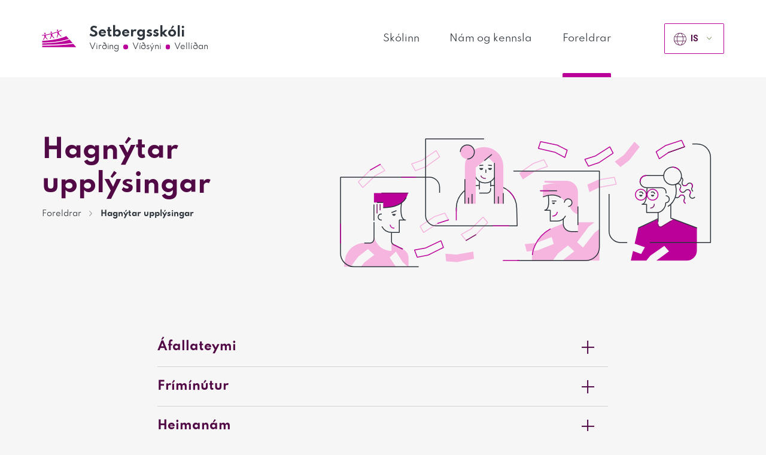

--- FILE ---
content_type: text/html; charset=UTF-8
request_url: https://setbergsskoli.is/foreldrar/hagnytar-upplysingar/
body_size: 20405
content:
<!-- This page is cached by the Hummingbird Performance plugin v3.17.1 - https://wordpress.org/plugins/hummingbird-performance/. -->
<!doctype html>

<!--[if lt IE 7]><html lang="is" class="no-js lt-ie9 lt-ie8 lt-ie7"><![endif]-->
<!--[if (IE 7)&!(IEMobile)]><html lang="is" class="no-js lt-ie9 lt-ie8"><![endif]-->
<!--[if (IE 8)&!(IEMobile)]><html lang="is" class="no-js lt-ie9"><![endif]-->
<!--[if gt IE 8]><!--> <html lang="is" class="no-js"><!--<![endif]-->

	<head>
		<meta charset="utf-8">

				<meta http-equiv="X-UA-Compatible" content="IE=edge">

		<title>Hagnýtar upplýsingar | Setbergsskóli</title>

		<meta name="HandheldFriendly" content="True">
		<meta name="MobileOptimized" content="320">
		<meta name="viewport" content="width=device-width, initial-scale=1"/>

		<link rel="pingback" href="https://setbergsskoli.is/xmlrpc.php">

		<!--[if lt IE 9]><script src="https://cdnjs.cloudflare.com/ajax/libs/html5shiv/r29/html5.min.js"></script><![endif]-->

		<script type="text/javascript">
   			var site_url = "https://setbergsskoli.is/wp-content/themes/grunnskolar/library/";
		</script>

		<script src="https://kit.fontawesome.com/d17ba8f960.js" crossorigin="anonymous"></script>

				<meta name='robots' content='max-image-preview:large' />
	<style>img:is([sizes="auto" i], [sizes^="auto," i]) { contain-intrinsic-size: 3000px 1500px }</style>
	<link rel='dns-prefetch' href='//static.addtoany.com' />
<link rel='dns-prefetch' href='//translate.google.com' />
<link rel='dns-prefetch' href='//fonts.googleapis.com' />
<link rel='dns-prefetch' href='//fonts.gstatic.com' />
<link rel='dns-prefetch' href='//ajax.googleapis.com' />
<link rel='dns-prefetch' href='//apis.google.com' />
<link rel='dns-prefetch' href='//google-analytics.com' />
<link rel='dns-prefetch' href='//var' />
<link rel='dns-prefetch' href='//ssl.google-analytics.com' />
<link rel='dns-prefetch' href='//youtube.com' />
<link rel='dns-prefetch' href='//s.gravatar.com' />
<link rel="alternate" type="application/rss+xml" title="Setbergsskóli &raquo; Straumur" href="https://setbergsskoli.is/feed/" />
<link rel="alternate" type="application/rss+xml" title="Setbergsskóli &raquo; Straumur athugasemda" href="https://setbergsskoli.is/comments/feed/" />
<script type="text/javascript">
/* <![CDATA[ */
window._wpemojiSettings = {"baseUrl":"https:\/\/s.w.org\/images\/core\/emoji\/16.0.1\/72x72\/","ext":".png","svgUrl":"https:\/\/s.w.org\/images\/core\/emoji\/16.0.1\/svg\/","svgExt":".svg","source":{"concatemoji":"https:\/\/setbergsskoli.is\/wp-includes\/js\/wp-emoji-release.min.js"}};
/*! This file is auto-generated */
!function(s,n){var o,i,e;function c(e){try{var t={supportTests:e,timestamp:(new Date).valueOf()};sessionStorage.setItem(o,JSON.stringify(t))}catch(e){}}function p(e,t,n){e.clearRect(0,0,e.canvas.width,e.canvas.height),e.fillText(t,0,0);var t=new Uint32Array(e.getImageData(0,0,e.canvas.width,e.canvas.height).data),a=(e.clearRect(0,0,e.canvas.width,e.canvas.height),e.fillText(n,0,0),new Uint32Array(e.getImageData(0,0,e.canvas.width,e.canvas.height).data));return t.every(function(e,t){return e===a[t]})}function u(e,t){e.clearRect(0,0,e.canvas.width,e.canvas.height),e.fillText(t,0,0);for(var n=e.getImageData(16,16,1,1),a=0;a<n.data.length;a++)if(0!==n.data[a])return!1;return!0}function f(e,t,n,a){switch(t){case"flag":return n(e,"\ud83c\udff3\ufe0f\u200d\u26a7\ufe0f","\ud83c\udff3\ufe0f\u200b\u26a7\ufe0f")?!1:!n(e,"\ud83c\udde8\ud83c\uddf6","\ud83c\udde8\u200b\ud83c\uddf6")&&!n(e,"\ud83c\udff4\udb40\udc67\udb40\udc62\udb40\udc65\udb40\udc6e\udb40\udc67\udb40\udc7f","\ud83c\udff4\u200b\udb40\udc67\u200b\udb40\udc62\u200b\udb40\udc65\u200b\udb40\udc6e\u200b\udb40\udc67\u200b\udb40\udc7f");case"emoji":return!a(e,"\ud83e\udedf")}return!1}function g(e,t,n,a){var r="undefined"!=typeof WorkerGlobalScope&&self instanceof WorkerGlobalScope?new OffscreenCanvas(300,150):s.createElement("canvas"),o=r.getContext("2d",{willReadFrequently:!0}),i=(o.textBaseline="top",o.font="600 32px Arial",{});return e.forEach(function(e){i[e]=t(o,e,n,a)}),i}function t(e){var t=s.createElement("script");t.src=e,t.defer=!0,s.head.appendChild(t)}"undefined"!=typeof Promise&&(o="wpEmojiSettingsSupports",i=["flag","emoji"],n.supports={everything:!0,everythingExceptFlag:!0},e=new Promise(function(e){s.addEventListener("DOMContentLoaded",e,{once:!0})}),new Promise(function(t){var n=function(){try{var e=JSON.parse(sessionStorage.getItem(o));if("object"==typeof e&&"number"==typeof e.timestamp&&(new Date).valueOf()<e.timestamp+604800&&"object"==typeof e.supportTests)return e.supportTests}catch(e){}return null}();if(!n){if("undefined"!=typeof Worker&&"undefined"!=typeof OffscreenCanvas&&"undefined"!=typeof URL&&URL.createObjectURL&&"undefined"!=typeof Blob)try{var e="postMessage("+g.toString()+"("+[JSON.stringify(i),f.toString(),p.toString(),u.toString()].join(",")+"));",a=new Blob([e],{type:"text/javascript"}),r=new Worker(URL.createObjectURL(a),{name:"wpTestEmojiSupports"});return void(r.onmessage=function(e){c(n=e.data),r.terminate(),t(n)})}catch(e){}c(n=g(i,f,p,u))}t(n)}).then(function(e){for(var t in e)n.supports[t]=e[t],n.supports.everything=n.supports.everything&&n.supports[t],"flag"!==t&&(n.supports.everythingExceptFlag=n.supports.everythingExceptFlag&&n.supports[t]);n.supports.everythingExceptFlag=n.supports.everythingExceptFlag&&!n.supports.flag,n.DOMReady=!1,n.readyCallback=function(){n.DOMReady=!0}}).then(function(){return e}).then(function(){var e;n.supports.everything||(n.readyCallback(),(e=n.source||{}).concatemoji?t(e.concatemoji):e.wpemoji&&e.twemoji&&(t(e.twemoji),t(e.wpemoji)))}))}((window,document),window._wpemojiSettings);
/* ]]> */
</script>
<style id='wp-emoji-styles-inline-css' type='text/css'>

	img.wp-smiley, img.emoji {
		display: inline !important;
		border: none !important;
		box-shadow: none !important;
		height: 1em !important;
		width: 1em !important;
		margin: 0 0.07em !important;
		vertical-align: -0.1em !important;
		background: none !important;
		padding: 0 !important;
	}
</style>
<link rel='stylesheet' id='wp-block-library-css' href='https://setbergsskoli.is/wp-includes/css/dist/block-library/style.min.css' type='text/css' media='all' />
<style id='classic-theme-styles-inline-css' type='text/css'>
/*! This file is auto-generated */
.wp-block-button__link{color:#fff;background-color:#32373c;border-radius:9999px;box-shadow:none;text-decoration:none;padding:calc(.667em + 2px) calc(1.333em + 2px);font-size:1.125em}.wp-block-file__button{background:#32373c;color:#fff;text-decoration:none}
</style>
<style id='global-styles-inline-css' type='text/css'>
:root{--wp--preset--aspect-ratio--square: 1;--wp--preset--aspect-ratio--4-3: 4/3;--wp--preset--aspect-ratio--3-4: 3/4;--wp--preset--aspect-ratio--3-2: 3/2;--wp--preset--aspect-ratio--2-3: 2/3;--wp--preset--aspect-ratio--16-9: 16/9;--wp--preset--aspect-ratio--9-16: 9/16;--wp--preset--color--black: #000000;--wp--preset--color--cyan-bluish-gray: #abb8c3;--wp--preset--color--white: #ffffff;--wp--preset--color--pale-pink: #f78da7;--wp--preset--color--vivid-red: #cf2e2e;--wp--preset--color--luminous-vivid-orange: #ff6900;--wp--preset--color--luminous-vivid-amber: #fcb900;--wp--preset--color--light-green-cyan: #7bdcb5;--wp--preset--color--vivid-green-cyan: #00d084;--wp--preset--color--pale-cyan-blue: #8ed1fc;--wp--preset--color--vivid-cyan-blue: #0693e3;--wp--preset--color--vivid-purple: #9b51e0;--wp--preset--gradient--vivid-cyan-blue-to-vivid-purple: linear-gradient(135deg,rgba(6,147,227,1) 0%,rgb(155,81,224) 100%);--wp--preset--gradient--light-green-cyan-to-vivid-green-cyan: linear-gradient(135deg,rgb(122,220,180) 0%,rgb(0,208,130) 100%);--wp--preset--gradient--luminous-vivid-amber-to-luminous-vivid-orange: linear-gradient(135deg,rgba(252,185,0,1) 0%,rgba(255,105,0,1) 100%);--wp--preset--gradient--luminous-vivid-orange-to-vivid-red: linear-gradient(135deg,rgba(255,105,0,1) 0%,rgb(207,46,46) 100%);--wp--preset--gradient--very-light-gray-to-cyan-bluish-gray: linear-gradient(135deg,rgb(238,238,238) 0%,rgb(169,184,195) 100%);--wp--preset--gradient--cool-to-warm-spectrum: linear-gradient(135deg,rgb(74,234,220) 0%,rgb(151,120,209) 20%,rgb(207,42,186) 40%,rgb(238,44,130) 60%,rgb(251,105,98) 80%,rgb(254,248,76) 100%);--wp--preset--gradient--blush-light-purple: linear-gradient(135deg,rgb(255,206,236) 0%,rgb(152,150,240) 100%);--wp--preset--gradient--blush-bordeaux: linear-gradient(135deg,rgb(254,205,165) 0%,rgb(254,45,45) 50%,rgb(107,0,62) 100%);--wp--preset--gradient--luminous-dusk: linear-gradient(135deg,rgb(255,203,112) 0%,rgb(199,81,192) 50%,rgb(65,88,208) 100%);--wp--preset--gradient--pale-ocean: linear-gradient(135deg,rgb(255,245,203) 0%,rgb(182,227,212) 50%,rgb(51,167,181) 100%);--wp--preset--gradient--electric-grass: linear-gradient(135deg,rgb(202,248,128) 0%,rgb(113,206,126) 100%);--wp--preset--gradient--midnight: linear-gradient(135deg,rgb(2,3,129) 0%,rgb(40,116,252) 100%);--wp--preset--font-size--small: 13px;--wp--preset--font-size--medium: 20px;--wp--preset--font-size--large: 36px;--wp--preset--font-size--x-large: 42px;--wp--preset--spacing--20: 0.44rem;--wp--preset--spacing--30: 0.67rem;--wp--preset--spacing--40: 1rem;--wp--preset--spacing--50: 1.5rem;--wp--preset--spacing--60: 2.25rem;--wp--preset--spacing--70: 3.38rem;--wp--preset--spacing--80: 5.06rem;--wp--preset--shadow--natural: 6px 6px 9px rgba(0, 0, 0, 0.2);--wp--preset--shadow--deep: 12px 12px 50px rgba(0, 0, 0, 0.4);--wp--preset--shadow--sharp: 6px 6px 0px rgba(0, 0, 0, 0.2);--wp--preset--shadow--outlined: 6px 6px 0px -3px rgba(255, 255, 255, 1), 6px 6px rgba(0, 0, 0, 1);--wp--preset--shadow--crisp: 6px 6px 0px rgba(0, 0, 0, 1);}:where(.is-layout-flex){gap: 0.5em;}:where(.is-layout-grid){gap: 0.5em;}body .is-layout-flex{display: flex;}.is-layout-flex{flex-wrap: wrap;align-items: center;}.is-layout-flex > :is(*, div){margin: 0;}body .is-layout-grid{display: grid;}.is-layout-grid > :is(*, div){margin: 0;}:where(.wp-block-columns.is-layout-flex){gap: 2em;}:where(.wp-block-columns.is-layout-grid){gap: 2em;}:where(.wp-block-post-template.is-layout-flex){gap: 1.25em;}:where(.wp-block-post-template.is-layout-grid){gap: 1.25em;}.has-black-color{color: var(--wp--preset--color--black) !important;}.has-cyan-bluish-gray-color{color: var(--wp--preset--color--cyan-bluish-gray) !important;}.has-white-color{color: var(--wp--preset--color--white) !important;}.has-pale-pink-color{color: var(--wp--preset--color--pale-pink) !important;}.has-vivid-red-color{color: var(--wp--preset--color--vivid-red) !important;}.has-luminous-vivid-orange-color{color: var(--wp--preset--color--luminous-vivid-orange) !important;}.has-luminous-vivid-amber-color{color: var(--wp--preset--color--luminous-vivid-amber) !important;}.has-light-green-cyan-color{color: var(--wp--preset--color--light-green-cyan) !important;}.has-vivid-green-cyan-color{color: var(--wp--preset--color--vivid-green-cyan) !important;}.has-pale-cyan-blue-color{color: var(--wp--preset--color--pale-cyan-blue) !important;}.has-vivid-cyan-blue-color{color: var(--wp--preset--color--vivid-cyan-blue) !important;}.has-vivid-purple-color{color: var(--wp--preset--color--vivid-purple) !important;}.has-black-background-color{background-color: var(--wp--preset--color--black) !important;}.has-cyan-bluish-gray-background-color{background-color: var(--wp--preset--color--cyan-bluish-gray) !important;}.has-white-background-color{background-color: var(--wp--preset--color--white) !important;}.has-pale-pink-background-color{background-color: var(--wp--preset--color--pale-pink) !important;}.has-vivid-red-background-color{background-color: var(--wp--preset--color--vivid-red) !important;}.has-luminous-vivid-orange-background-color{background-color: var(--wp--preset--color--luminous-vivid-orange) !important;}.has-luminous-vivid-amber-background-color{background-color: var(--wp--preset--color--luminous-vivid-amber) !important;}.has-light-green-cyan-background-color{background-color: var(--wp--preset--color--light-green-cyan) !important;}.has-vivid-green-cyan-background-color{background-color: var(--wp--preset--color--vivid-green-cyan) !important;}.has-pale-cyan-blue-background-color{background-color: var(--wp--preset--color--pale-cyan-blue) !important;}.has-vivid-cyan-blue-background-color{background-color: var(--wp--preset--color--vivid-cyan-blue) !important;}.has-vivid-purple-background-color{background-color: var(--wp--preset--color--vivid-purple) !important;}.has-black-border-color{border-color: var(--wp--preset--color--black) !important;}.has-cyan-bluish-gray-border-color{border-color: var(--wp--preset--color--cyan-bluish-gray) !important;}.has-white-border-color{border-color: var(--wp--preset--color--white) !important;}.has-pale-pink-border-color{border-color: var(--wp--preset--color--pale-pink) !important;}.has-vivid-red-border-color{border-color: var(--wp--preset--color--vivid-red) !important;}.has-luminous-vivid-orange-border-color{border-color: var(--wp--preset--color--luminous-vivid-orange) !important;}.has-luminous-vivid-amber-border-color{border-color: var(--wp--preset--color--luminous-vivid-amber) !important;}.has-light-green-cyan-border-color{border-color: var(--wp--preset--color--light-green-cyan) !important;}.has-vivid-green-cyan-border-color{border-color: var(--wp--preset--color--vivid-green-cyan) !important;}.has-pale-cyan-blue-border-color{border-color: var(--wp--preset--color--pale-cyan-blue) !important;}.has-vivid-cyan-blue-border-color{border-color: var(--wp--preset--color--vivid-cyan-blue) !important;}.has-vivid-purple-border-color{border-color: var(--wp--preset--color--vivid-purple) !important;}.has-vivid-cyan-blue-to-vivid-purple-gradient-background{background: var(--wp--preset--gradient--vivid-cyan-blue-to-vivid-purple) !important;}.has-light-green-cyan-to-vivid-green-cyan-gradient-background{background: var(--wp--preset--gradient--light-green-cyan-to-vivid-green-cyan) !important;}.has-luminous-vivid-amber-to-luminous-vivid-orange-gradient-background{background: var(--wp--preset--gradient--luminous-vivid-amber-to-luminous-vivid-orange) !important;}.has-luminous-vivid-orange-to-vivid-red-gradient-background{background: var(--wp--preset--gradient--luminous-vivid-orange-to-vivid-red) !important;}.has-very-light-gray-to-cyan-bluish-gray-gradient-background{background: var(--wp--preset--gradient--very-light-gray-to-cyan-bluish-gray) !important;}.has-cool-to-warm-spectrum-gradient-background{background: var(--wp--preset--gradient--cool-to-warm-spectrum) !important;}.has-blush-light-purple-gradient-background{background: var(--wp--preset--gradient--blush-light-purple) !important;}.has-blush-bordeaux-gradient-background{background: var(--wp--preset--gradient--blush-bordeaux) !important;}.has-luminous-dusk-gradient-background{background: var(--wp--preset--gradient--luminous-dusk) !important;}.has-pale-ocean-gradient-background{background: var(--wp--preset--gradient--pale-ocean) !important;}.has-electric-grass-gradient-background{background: var(--wp--preset--gradient--electric-grass) !important;}.has-midnight-gradient-background{background: var(--wp--preset--gradient--midnight) !important;}.has-small-font-size{font-size: var(--wp--preset--font-size--small) !important;}.has-medium-font-size{font-size: var(--wp--preset--font-size--medium) !important;}.has-large-font-size{font-size: var(--wp--preset--font-size--large) !important;}.has-x-large-font-size{font-size: var(--wp--preset--font-size--x-large) !important;}
:where(.wp-block-post-template.is-layout-flex){gap: 1.25em;}:where(.wp-block-post-template.is-layout-grid){gap: 1.25em;}
:where(.wp-block-columns.is-layout-flex){gap: 2em;}:where(.wp-block-columns.is-layout-grid){gap: 2em;}
:root :where(.wp-block-pullquote){font-size: 1.5em;line-height: 1.6;}
</style>
<link rel='stylesheet' id='google-language-translator-css' href='https://setbergsskoli.is/wp-content/plugins/google-language-translator/css/style.css' type='text/css' media='' />
<link rel='stylesheet' id='searchwp-live-search-css' href='https://setbergsskoli.is/wp-content/plugins/searchwp-live-ajax-search/assets/styles/style.min.css' type='text/css' media='all' />
<style id='searchwp-live-search-inline-css' type='text/css'>
.searchwp-live-search-result .searchwp-live-search-result--title a {
  font-size: 16px;
}
.searchwp-live-search-result .searchwp-live-search-result--price {
  font-size: 14px;
}
.searchwp-live-search-result .searchwp-live-search-result--add-to-cart .button {
  font-size: 14px;
}

</style>
<link rel='stylesheet' id='searchwp-forms-css' href='https://setbergsskoli.is/wp-content/plugins/searchwp/assets/css/frontend/search-forms.min.css' type='text/css' media='all' />
<link rel='stylesheet' id='addtoany-css' href='https://setbergsskoli.is/wp-content/plugins/add-to-any/addtoany.min.css' type='text/css' media='all' />
<link rel='stylesheet' id='glightbox-styles-css' href='https://setbergsskoli.is/wp-content/themes/grunnskolar/library/css/glightbox.min.css' type='text/css' media='all' />
<link rel='stylesheet' id='plyr-styles-css' href='https://setbergsskoli.is/wp-content/themes/grunnskolar/library/css/plyr.min.css' type='text/css' media='all' />
<link rel='stylesheet' id='select2-styles-css' href='https://setbergsskoli.is/wp-content/themes/grunnskolar/library/css/select2.css' type='text/css' media='all' />
<link rel='stylesheet' id='avista-styles-css' href='https://setbergsskoli.is/wp-content/themes/grunnskolar/library/css/avista-styles.css' type='text/css' media='all' />
<script type="text/javascript" id="addtoany-core-js-before">
/* <![CDATA[ */
window.a2a_config=window.a2a_config||{};a2a_config.callbacks=[];a2a_config.overlays=[];a2a_config.templates={};a2a_localize = {
	Share: "Share",
	Save: "Save",
	Subscribe: "Subscribe",
	Email: "Email",
	Bookmark: "Bookmark",
	ShowAll: "Show all",
	ShowLess: "Show less",
	FindServices: "Find service(s)",
	FindAnyServiceToAddTo: "Instantly find any service to add to",
	PoweredBy: "Powered by",
	ShareViaEmail: "Share via email",
	SubscribeViaEmail: "Subscribe via email",
	BookmarkInYourBrowser: "Bookmark in your browser",
	BookmarkInstructions: "Press Ctrl+D or \u2318+D to bookmark this page",
	AddToYourFavorites: "Add to your favorites",
	SendFromWebOrProgram: "Send from any email address or email program",
	EmailProgram: "Email program",
	More: "More&#8230;",
	ThanksForSharing: "Thanks for sharing!",
	ThanksForFollowing: "Thanks for following!"
};

a2a_config.icon_color="unset,#ffffff";
/* ]]> */
</script>
<script type="text/javascript" defer src="https://static.addtoany.com/menu/page.js" id="addtoany-core-js"></script>
<script type="text/javascript" src="https://setbergsskoli.is/wp-includes/js/jquery/jquery.min.js" id="jquery-core-js"></script>
<script type="text/javascript" src="https://setbergsskoli.is/wp-includes/js/jquery/jquery-migrate.min.js" id="jquery-migrate-js"></script>
<script type="text/javascript" defer src="https://setbergsskoli.is/wp-content/plugins/add-to-any/addtoany.min.js" id="addtoany-jquery-js"></script>
<script type="text/javascript" src="https://setbergsskoli.is/wp-content/themes/grunnskolar/library/js/libs/modernizr.custom.min.js" id="bones-modernizr-js"></script>
<link rel="https://api.w.org/" href="https://setbergsskoli.is/wp-json/" /><link rel="alternate" title="JSON" type="application/json" href="https://setbergsskoli.is/wp-json/wp/v2/pages/167" /><link rel='shortlink' href='https://setbergsskoli.is/?p=167' />
<link rel="alternate" title="oEmbed (JSON)" type="application/json+oembed" href="https://setbergsskoli.is/wp-json/oembed/1.0/embed?url=https%3A%2F%2Fsetbergsskoli.is%2Fforeldrar%2Fhagnytar-upplysingar%2F" />
<link rel="alternate" title="oEmbed (XML)" type="text/xml+oembed" href="https://setbergsskoli.is/wp-json/oembed/1.0/embed?url=https%3A%2F%2Fsetbergsskoli.is%2Fforeldrar%2Fhagnytar-upplysingar%2F&#038;format=xml" />
<style>p.hello{font-size:12px;color:darkgray;}#google_language_translator,#flags{text-align:left;}#google_language_translator{clear:both;}#flags{width:165px;}#flags a{display:inline-block;margin-right:2px;}#google_language_translator a{display:none!important;}div.skiptranslate.goog-te-gadget{display:inline!important;}.goog-te-gadget{color:transparent!important;}.goog-te-gadget{font-size:0px!important;}.goog-branding{display:none;}.goog-tooltip{display: none!important;}.goog-tooltip:hover{display: none!important;}.goog-text-highlight{background-color:transparent!important;border:none!important;box-shadow:none!important;}#google_language_translator{display:none;}#google_language_translator select.goog-te-combo{color:#32373c;}div.skiptranslate{display:none!important;}body{top:0px!important;}#goog-gt-{display:none!important;}font font{background-color:transparent!important;box-shadow:none!important;position:initial!important;}#glt-translate-trigger{left:20px;right:auto;}#glt-translate-trigger > span{color:#ffffff;}#glt-translate-trigger{background:#f89406;}.goog-te-gadget .goog-te-combo{width:100%;}</style>					<!-- Google Analytics tracking code output by Beehive Analytics Pro -->
						<script async src="https://www.googletagmanager.com/gtag/js?id=G-WVT7ZZXWM6&l=beehiveDataLayer"></script>
		<script>
						window.beehiveDataLayer = window.beehiveDataLayer || [];
			function beehive_ga() {beehiveDataLayer.push(arguments);}
			beehive_ga('js', new Date())
						beehive_ga('config', 'G-WVT7ZZXWM6', {
				'anonymize_ip': false,
				'allow_google_signals': false,
			})
					</script>
		<link rel="canonical" href="https://setbergsskoli.is/foreldrar/hagnytar-upplysingar/" />
<script type="application/ld+json">{"@context":"https:\/\/schema.org","@graph":[{"@type":"Organization","@id":"https:\/\/setbergsskoli.is\/#schema-publishing-organization","url":"https:\/\/setbergsskoli.is","name":"Setbergssk\u00f3li"},{"@type":"WebSite","@id":"https:\/\/setbergsskoli.is\/#schema-website","url":"https:\/\/setbergsskoli.is","name":"Setbergssk\u00f3li","encoding":"UTF-8","potentialAction":{"@type":"SearchAction","target":"https:\/\/setbergsskoli.is\/search\/{search_term_string}\/","query-input":"required name=search_term_string"}},{"@type":"BreadcrumbList","@id":"https:\/\/setbergsskoli.is\/foreldrar\/hagnytar-upplysingar?page&pagename=foreldrar\/hagnytar-upplysingar\/#breadcrumb","itemListElement":[{"@type":"ListItem","position":1,"name":"Home","item":"https:\/\/setbergsskoli.is"},{"@type":"ListItem","position":2,"name":"Foreldrar","item":"https:\/\/setbergsskoli.is\/foreldrar\/"},{"@type":"ListItem","position":3,"name":"Hagn\u00fdtar uppl\u00fdsingar"}]},{"@type":"Person","@id":"https:\/\/setbergsskoli.is\/author\/avista\/#schema-author","name":"avista","url":"https:\/\/setbergsskoli.is\/author\/avista\/"},{"@type":"WebPage","@id":"https:\/\/setbergsskoli.is\/foreldrar\/hagnytar-upplysingar\/#schema-webpage","isPartOf":{"@id":"https:\/\/setbergsskoli.is\/#schema-website"},"publisher":{"@id":"https:\/\/setbergsskoli.is\/#schema-publishing-organization"},"url":"https:\/\/setbergsskoli.is\/foreldrar\/hagnytar-upplysingar\/"},{"@type":"Article","mainEntityOfPage":{"@id":"https:\/\/setbergsskoli.is\/foreldrar\/hagnytar-upplysingar\/#schema-webpage"},"author":{"@id":"https:\/\/setbergsskoli.is\/author\/avista\/#schema-author"},"publisher":{"@id":"https:\/\/setbergsskoli.is\/#schema-publishing-organization"},"dateModified":"2024-09-24T10:21:47","datePublished":"2023-10-21T14:18:25","headline":"Hagn\u00fdtar uppl\u00fdsingar | Setbergssk\u00f3li","description":"","name":"Hagn\u00fdtar uppl\u00fdsingar"}]}</script>
<meta property="og:type" content="article" />
<meta property="og:url" content="https://setbergsskoli.is/foreldrar/hagnytar-upplysingar/" />
<meta property="og:title" content="Hagnýtar upplýsingar | Setbergsskóli" />
<meta property="article:published_time" content="2023-10-21T14:18:25" />
<meta property="article:author" content="avista" />
<meta name="twitter:card" content="summary" />
<meta name="twitter:title" content="Hagnýtar upplýsingar | Setbergsskóli" />
<!-- /SEO -->
<link rel="icon" href="https://setbergsskoli.is/wp-content/uploads/2023/11/cropped-setbergsskoli-favicon-32x32.png" sizes="32x32" />
<link rel="icon" href="https://setbergsskoli.is/wp-content/uploads/2023/11/cropped-setbergsskoli-favicon-192x192.png" sizes="192x192" />
<link rel="apple-touch-icon" href="https://setbergsskoli.is/wp-content/uploads/2023/11/cropped-setbergsskoli-favicon-180x180.png" />
<meta name="msapplication-TileImage" content="https://setbergsskoli.is/wp-content/uploads/2023/11/cropped-setbergsskoli-favicon-270x270.png" />
		
	</head>

	<body class="wp-singular page-template page-template-page-elements page-template-page-elements-php page page-id-167 page-child parent-pageid-131 wp-theme-grunnskolar" itemscope itemtype="http://schema.org/WebPage" style="--color-1: #520a46; --color-2: #7b1865; --color-3: #ba0099; --color-4: #f5b5de; --color-5: #fef0fa;">
				<a href="#mainarea" class="screen-reader-btn btn btn-primary">Fara beint í efnið</a>
		<div id="wrapper" class="color-dark-inverted">
			<header id="header">
				<div class="container">
					<div class="row holder">
						<div class="col-6">
							<div class="logo-header">
								<a href="https://setbergsskoli.is">
									<div class="wrap">
										<div class="logo-header-img">
											
																							<img src="https://setbergsskoli.is/wp-content/uploads/2023/11/setbergsskoli.svg" alt="Setbergsskóli" >
																					</div>
																					<div class="logo-header-text">
																									<strong class="h3 notranslate">Setbergsskóli</strong>
																																					<ul>
														
															<li>Virðing</li>

														
															<li>Víðsýni</li>

														
															<li>Vellíðan</li>

																											</ul>	
																							</div>
																			</div>
								</a>
							</div>
						</div>
						<div class="col-6">
							<nav class="nav-bar">
								<div class="nav-bar-wrap">
									<ul id="menu-main-menu" class="main-nav"><li id="menu-item-188" class="menu-item menu-item-type-post_type menu-item-object-page menu-item-has-children menu-item-188 has-child"><a href="https://setbergsskoli.is/skolinn/">Skólinn</a><div class="mega-dropdown"><div class="container"><div class="wrap-menu"><div class="navz"><span class="button-close"></span>
<ul class="first-level">
	<li id="menu-item-465" class="menu-item menu-item-type-post_type menu-item-object-page menu-item-465"><a href="https://setbergsskoli.is/skolinn/aherslur/">Áherslur</a>	<li id="menu-item-182" class="menu-item menu-item-type-post_type menu-item-object-page menu-item-182"><a href="https://setbergsskoli.is/nam-og-kennsla/astundun/">Ástundun</a>	<li id="menu-item-192" class="menu-item menu-item-type-post_type menu-item-object-page menu-item-192"><a href="https://setbergsskoli.is/skolinn/frettir-og-tilkynningar/">Fréttir og tilkynningar</a>	<li id="menu-item-458" class="menu-item menu-item-type-post_type menu-item-object-page menu-item-458"><a href="https://setbergsskoli.is/skolinn/mat-a-skolastarfi/">Mat á skólastarfi</a>	<li id="menu-item-191" class="menu-item menu-item-type-post_type menu-item-object-page menu-item-191"><a href="https://setbergsskoli.is/skolinn/nemendafelag/">Nemendafélag</a>	<li id="menu-item-194" class="menu-item menu-item-type-post_type menu-item-object-page menu-item-194"><a href="https://setbergsskoli.is/skolinn/skoladagatal/">Skóladagatal</a>	<li id="menu-item-833" class="menu-item menu-item-type-post_type menu-item-object-page menu-item-833"><a href="https://setbergsskoli.is/skolinn/skolareglur/">Skólareglur</a>	<li id="menu-item-193" class="menu-item menu-item-type-post_type menu-item-object-page menu-item-193"><a href="https://setbergsskoli.is/skolinn/skolarad/">Skólaráð</a>	<li id="menu-item-190" class="menu-item menu-item-type-post_type menu-item-object-page menu-item-190"><a href="https://setbergsskoli.is/skolinn/starfsfolk/">Starfsfólk</a>	<li id="menu-item-196" class="menu-item menu-item-type-post_type menu-item-object-page menu-item-196"><a href="https://setbergsskoli.is/skolinn/setbergsskoli/">Um Setbergsskóla</a></ul>
<li id="menu-item-179" class="menu-item menu-item-type-post_type menu-item-object-page menu-item-has-children menu-item-179 has-child"><a href="https://setbergsskoli.is/nam-og-kennsla/">Nám og kennsla</a><div class="mega-dropdown"><div class="container"><div class="wrap-menu"><div class="navz"><span class="button-close"></span>
<ul class="first-level">
	<li id="menu-item-195" class="menu-item menu-item-type-post_type menu-item-object-page menu-item-195"><a href="https://setbergsskoli.is/nam-og-kennsla/aherslur-i-skolastarfi/">Áherslur í námi og kennslu</a>	<li id="menu-item-184" class="menu-item menu-item-type-post_type menu-item-object-page menu-item-184"><a href="https://setbergsskoli.is/nam-og-kennsla/bokasafn/">Bókasafn</a>	<li id="menu-item-183" class="menu-item menu-item-type-post_type menu-item-object-page menu-item-183"><a href="https://setbergsskoli.is/nam-og-kennsla/felagsmidstod/">Félagsmiðstöðin Setrið</a>	<li id="menu-item-181" class="menu-item menu-item-type-post_type menu-item-object-page menu-item-181"><a href="https://setbergsskoli.is/nam-og-kennsla/fristund/">Frístundaheimilið Krakkaberg</a>	<li id="menu-item-186" class="menu-item menu-item-type-post_type menu-item-object-page menu-item-186"><a href="https://setbergsskoli.is/nam-og-kennsla/nams-og-starfsradgjof/">Náms- og starfsráðgjöf</a>	<li id="menu-item-461" class="menu-item menu-item-type-post_type menu-item-object-page menu-item-461"><a href="https://setbergsskoli.is/nam-og-kennsla/samstarf-vid-adra-skola/">Samstarf við aðra skóla</a>	<li id="menu-item-187" class="menu-item menu-item-type-post_type menu-item-object-page menu-item-187"><a href="https://setbergsskoli.is/nam-og-kennsla/skolanamskra/">Skólanámskrá</a>	<li id="menu-item-185" class="menu-item menu-item-type-post_type menu-item-object-page menu-item-185"><a href="https://setbergsskoli.is/nam-og-kennsla/starfsaaetlun/">Starfsáætlun</a>	<li id="menu-item-470" class="menu-item menu-item-type-post_type menu-item-object-page menu-item-has-children menu-item-470"><a href="https://setbergsskoli.is/nam-og-kennsla/studningur/">Stoðþjónusta</a>
	<ul class="second-level">
		<li id="menu-item-203" class="menu-item menu-item-type-custom menu-item-object-custom menu-item-203"><a href="https://setbergsskoli.is/nam-og-kennsla/studningur/#berg-serdeild">Berg &#8211; sérdeild</a>		<li id="menu-item-202" class="menu-item menu-item-type-custom menu-item-object-custom menu-item-202"><a href="https://setbergsskoli.is/nam-og-kennsla/studningur/#bruin">Brúin</a>		<li id="menu-item-1765" class="menu-item menu-item-type-custom menu-item-object-custom menu-item-1765"><a href="https://setbergsskoli.is/nam-og-kennsla/studningur/#farsald-barna">Farsæld barna</a>		<li id="menu-item-205" class="menu-item menu-item-type-custom menu-item-object-custom menu-item-205"><a href="https://setbergsskoli.is/nam-og-kennsla/studningur/#heilsugasla">Heilsugæsla</a>		<li id="menu-item-201" class="menu-item menu-item-type-custom menu-item-object-custom menu-item-201"><a href="https://setbergsskoli.is/nam-og-kennsla/studningur/#nemendaverndarrad">Nemendaverndarráð</a>		<li id="menu-item-840" class="menu-item menu-item-type-custom menu-item-object-custom menu-item-840"><a href="https://setbergsskoli.is/nam-og-kennsla/studningur/#salfradidjonusta">Sálfræðiþjónusta</a>		<li id="menu-item-204" class="menu-item menu-item-type-custom menu-item-object-custom menu-item-204"><a href="https://setbergsskoli.is/nam-og-kennsla/studningur/#studningskennsla">Stuðningskennsla</a>		<li id="menu-item-841" class="menu-item menu-item-type-custom menu-item-object-custom menu-item-841"><a href="https://setbergsskoli.is/nam-og-kennsla/studningur/#talmeinadjonusta">Talmeinaþjónusta</a>	</ul>
</ul>
<li id="menu-item-174" class="menu-item menu-item-type-post_type menu-item-object-page current-page-ancestor current-menu-ancestor current-menu-parent current-page-parent current_page_parent current_page_ancestor menu-item-has-children menu-item-174 has-child"><a href="https://setbergsskoli.is/foreldrar/">Foreldrar</a><div class="mega-dropdown"><div class="container"><div class="wrap-menu"><div class="navz"><span class="button-close"></span>
<ul class="first-level">
	<li id="menu-item-176" class="menu-item menu-item-type-post_type menu-item-object-page menu-item-176"><a href="https://setbergsskoli.is/foreldrar/bekkjarfulltruar-og-tenglar/">Bekkjarfulltrúar</a>	<li id="menu-item-178" class="menu-item menu-item-type-post_type menu-item-object-page menu-item-178"><a href="https://setbergsskoli.is/foreldrar/foreldrafelag/">Foreldrafélag</a>	<li id="menu-item-714" class="menu-item menu-item-type-post_type menu-item-object-page menu-item-714"><a href="https://setbergsskoli.is/foreldrar/foreldrasamstarf/">Foreldrasamstarf</a>	<li id="menu-item-177" class="menu-item menu-item-type-post_type menu-item-object-page current-menu-item page_item page-item-167 current_page_item menu-item-177 active "><a href="https://setbergsskoli.is/foreldrar/hagnytar-upplysingar/">Hagnýtar upplýsingar<p>Ýmsar upplýsingar sem tengjast skólastarfinu.</p></a></ul>
</ul>									<div class="lang-nav dropup languages">
										<a class="btn btn-outline-primary opner" href="#" data-bs-toggle="dropdown"><i class="fa-thin fa-globe ico-img"></i><span class="current-lang notranslate">IS</span></a>
										<ul class="dropdown-menu">
											<li><p>Powered by Google Translate</p></li>
											<li data-langz="IS"><a href='#' class='nturl notranslate is Icelandic single-language flag' title='Icelandic'>Íslenska</a></li>
											<li data-langz="EN"><a href='#' class='nturl notranslate en united-states single-language flag' title='English'>English</a></li>
											<li data-langz="PL"><a href='#' class='nturl notranslate pl Polish single-language flag' title='Polish'>Polski</a></li>
											<li data-langz="ES"><a href='#' class='nturl notranslate es Spanish single-language flag' title='Spanish'>Español</a></li>
											<li data-langz="UA"><a href='#' class='nturl notranslate uk Ukrainian single-language flag' title='Ukrainian'>Yкраїнський</a></li>
											<li data-langz="DK"><a href='#' class='nturl notranslate da Danish single-language flag' title='Danish'>Dansk</a></li>
										</ul>
									</div>
								</div>
							</nav>
							<a href="#" class="btn-menu d-lg-none"><span></span></a>
						</div>
					</div>
				</div>
			</header>
			<div class="google-translate-banner">
				<p><strong>Automatic translation by Google Translate.</strong> We cannot guarantee that it is accurate.</p>
			</div>

		<main role="main" id="mainarea">	

						 

    
	    
			
			<div class="page-head">
				<div class="container">
					<div class="row">
						<div class="col-lg-5">
							<header class="page-heading">
																	<h1>Hagnýtar upplýsingar</h1>
																									
																		
                

   <ol class="breadcrumb">
                        <li class="breadcrumb-item"><a href="https://setbergsskoli.is/foreldrar/">Foreldrar</a></li>
      
       
       
                   
      
                   <li class="breadcrumb-item active" aria-current="page">Hagnýtar upplýsingar</li>
    </ol>
									
									
							</header>
						</div>
													<div class="col-lg-7">
								<figure class="img img-size-01">
									<img src="https://setbergsskoli.is/wp-content/uploads/2023/11/foreldrar.svg" alt="Foreldrar" >
								</figure>
							</div>
							
					</div>
				</div>
			</div>

		
    

				
		
								

    
	    
			
				
											<div class="container">
							<div class="row justify-content-center">
								<div class="col-md-8 col-lg-8">
						

						
							<div class="collapses-block txt-element type2 accordion">
																									
										<div class="collapse-item">
											<a class="collapse-link collapsed" data-bs-toggle="collapse" href="#collapse-accordion-1-1" aria-expanded="false" aria-controls="collapse-accordion-1-1">Áfallateymi <span class="icon"><span class="visually-hidden">Collapse icon</span></span></a>
											<div class="collapse-holder">
												<div class="collapse " id="collapse-accordion-1-1">
													<div class="accordion-inner">
														<p><span style="font-weight: 400">Í skólanum er starfandi áfallateymi. Hlutverk þess er að skipuleggja viðbrögð við áföllum hjá nemendum og starfsfólki. Með áföllum er átt við alvarleg veikindi eða dauðsföll í nemendahópnum eða hjá starfsfólki, maka starfsfólks eða börnum. Ef slík tilvik koma upp er unnið eftir áfallaáætlun skólans. Einnig er áfallateymi kennurum og öðru starfsfólki til ráðgjafar þegar þurfa þykir. Áföll tilkynnast til skólastjóra sem stýrir áfallateymi og ákveður fyrstu viðbrögð.</span></p>
<p><span style="font-weight: 400">Í teyminu eru:</span></p>
<ul>
<li style="font-weight: 400"><span style="font-weight: 400">María Pálmadóttir, skólastjóri.</span></li>
<li style="font-weight: 400"><span style="font-weight: 400">Kolbrún Björnsdóttir, náms- og starfsráðgjafi.</span></li>
<li style="font-weight: 400"><span style="font-weight: 400">Halla Birgisdóttir, skrifstofustjóri</span></li>
<li style="font-weight: 400"><span style="font-weight: 400">Carolin K. Guðbjartsdóttir, skólahjúkrunarfræðingur.</span></li>
<li style="font-weight: 400"><span style="font-weight: 400">Margrét Ólöf Jónsdóttir, aðstoðarskólastjóri, skóla- og frístundaliði</span></li>
</ul>
<p><span style="font-weight: 400">Hægt er að hafa samband við áfallateymið í síma <a href="tel:664 5880">664 5880</a>.</span></p>
																											</div>
												</div>
											</div>
										</div>

									
										<div class="collapse-item">
											<a class="collapse-link collapsed" data-bs-toggle="collapse" href="#collapse-accordion-1-2" aria-expanded="false" aria-controls="collapse-accordion-1-2">Frímínútur <span class="icon"><span class="visually-hidden">Collapse icon</span></span></a>
											<div class="collapse-holder">
												<div class="collapse " id="collapse-accordion-1-2">
													<div class="accordion-inner">
														<h4>Morgunfrímínútur</h4>
<ul>
<li><span style="font-weight: 400">1.–4. bekkur kl. 9:50–10:10. </span></li>
<li>5.–7. bekkur kl. 10:10–10:30.</li>
<li><span style="font-weight: 400">8.–10. bekkur kl. 9:50–10:10.</span></li>
</ul>
<p><span style="font-weight: 400">Skóla- og frístundaliðar, og kennarar, fara út í frímínútur með börnunum, aðstoða við leiki og eru til taks ef eitthvað kemur upp á. Ef veður leyfir ekki útiveru eru nemendur innandyra undir umsjón kennara og skólaliða.</span></p>
<h4><strong>Hádegishlé</strong></h4>
<ul>
<li><span style="font-weight: 400">1.–4. bekkur kl. 11:30–12:10. </span></li>
<li>5.–10. bekkur kl. <span style="font-weight: 400">12:10–12:50</span>.</li>
</ul>
<p><span style="font-weight: 400">Skóla- og frístundaliðar og kennarar fylgjast með og aðstoða í matsal.</span></p>
<h4>Leyfi um inniveru í frímínútum</h4>
<p><span style="font-weight: 400">Ef nemendur yngri deilda þurfa að vera inni í frímínútum þurfa þeir að hafa með sér beiðni að heiman til umsjónarkennara þar sem ástæða óskar um inniveru er tilgreind. Miðað er við að nemandi sé ekki inni í meira en 1 dag eftir veikindi.</span></p>
																											</div>
												</div>
											</div>
										</div>

									
										<div class="collapse-item">
											<a class="collapse-link collapsed" data-bs-toggle="collapse" href="#collapse-accordion-1-3" aria-expanded="false" aria-controls="collapse-accordion-1-3">Heimanám <span class="icon"><span class="visually-hidden">Collapse icon</span></span></a>
											<div class="collapse-holder">
												<div class="collapse " id="collapse-accordion-1-3">
													<div class="accordion-inner">
														<p><span style="font-weight: 400">Heimanám byggir á samstarfi milli heimila og skóla. Það er mikilvægt að foreldrar sýni námi barna sinna áhuga og aðstoði þau við heimanámið sitt. Heimanám miðast við vinnu á virkum dögum og vikuáætlun sem finna má í <a href="https://www.infomentor.is/" target="_blank" rel="noopener">Mentor</a>. </span></p>
<p><span style="font-weight: 400">Markmið með heimanámi er að nemendur þjálfi og rifji upp það sem kennt hefur verið í skólanum, þrói með sér góða námstækni og námsvitund, verði sjálfstæðir í vinnubrögðum og öðlist smám saman færni í að undirbúa sig fyrir skólann. Einnig er þetta kjörið tækifæri fyrir foreldra til að fylgjast með námi barna sinna. </span></p>
<h4><b>Heimalestur</b></h4>
<p><span style="font-weight: 400">Til að ná góðum árangri í lestri er mikilvægt að barnið lesi upphátt heima alla virka daga. Við upphaf lestrarnáms er góð regla að lesa hverja blaðsíðu að minnsta kosti tvisvar sinnum. Það gefur barninu aukna færni í að lesa orðmyndir, auk þess sem lesturinn verður oftast þjálli þegar sami texti er lesinn öðru sinni.</span></p>
<p><span style="font-weight: 400">Lesa á heima fyrir einhvern fullorðinn sem kvittar fyrir í þar til gerð kvittanahefti. Áhersla er lögð á að nemendur fái efni við hæfi svo að lesturinn verði sem ánægjulegastur.</span></p>
<p><span style="font-weight: 400">Foreldrar eru hvattir til að lesa áfram upphátt fyrir börn sín, jafnvel þó að þau séu sjálf farin að lesa. Flest börn ráða einungis við mjög léttan texta í byrjun, en hafa þörf fyrir að vinna með flóknari texta sem fellur betur að þroska þeirra og áhuga. Lestur foreldra og umfjöllun um textann eykur orðaforða barna og bætir málþroska, en góður málþroski er einn af grunnþáttum alls náms.</span></p>
<h4><b>Vikuáætlanir</b></h4>
<ul>
<li style="font-weight: 400"><span style="font-weight: 400">Heimanám nemenda hefst fljótlega við upphaf skólans.</span></li>
<li style="font-weight: 400"><span style="font-weight: 400">Í desember verður ekki sent heimanám hjá 1.–7. bekk fyrir utan heimalestur.</span></li>
<li style="font-weight: 400"><span style="font-weight: 400">Eftir miðjan desember er ekki heimanám hjá 8.–10. bekk.</span></li>
<li style="font-weight: 400"><span style="font-weight: 400">Heimanám hefst á ný í byrjun janúar.</span></li>
<li style="font-weight: 400"><span style="font-weight: 400">Heimanámi og undirbúningi fyrir próf lýkur seinni partinn í maí.</span></li>
<li style="font-weight: 400"><span style="font-weight: 400">Ekkert heimanám er í vetrar-, páska- og jólafríum og á þemadögum.</span></li>
</ul>
<h4><b>Áætlaður tími í heimanám</b></h4>
<p><span style="font-weight: 400">Það fer eftir aldri og einstaklingi hversu lengi í einu nemendur geta einbeitt sér. Ef foreldrum finnst fara óeðlilega mikill tími í heimanám þá er mikilvægt að ræða málin strax við kennara og leita lausna.</span></p>
<p><span style="font-weight: 400">Heimavinna ætti að taka að meðaltali:</span></p>
<ul>
<li style="font-weight: 400"><span style="font-weight: 400">1.–2. bekkur: 10–15 mínútur á dag.</span></li>
<li style="font-weight: 400"><span style="font-weight: 400">3.–4. bekkur: 15–20 mínútur á dag.</span></li>
<li style="font-weight: 400"><span style="font-weight: 400">5.–6. bekkur: 30–40 mínútur á dag.</span></li>
<li style="font-weight: 400"><span style="font-weight: 400">7. bekkur: 40–50 mínútur á dag.</span></li>
<li style="font-weight: 400"><span style="font-weight: 400">8.–10. bekkur: 6 klukkustundir á viku.</span></li>
</ul>
<h4><b>Gott að hafa í huga</b></h4>
<h5><b>Friður og ró</b></h5>
<ul>
<li style="font-weight: 400"><span style="font-weight: 400">Yngri nemendum (og mörgum sem eldri eru) finnst gott að vera í nálægð við einhvern fullorðinn við námið.</span></li>
<li style="font-weight: 400"><span style="font-weight: 400">Námið hefur forgang.</span></li>
</ul>
<h5><b>Ekki of seint á kvöldin</b></h5>
<ul>
<li style="font-weight: 400"><span style="font-weight: 400">Best er að taka frá fastan tíma til að sinna heimanámi.</span></li>
</ul>
<h5><b>Æfingin skapar meistarann</b></h5>
<ul>
<li style="font-weight: 400"><span style="font-weight: 400">Einn tilgangur með heimanámi er að endurtaka efni sem þegar hefur verið farið í, það er að þjálfa betur ákveðin atriði.</span></li>
</ul>
<h5><b>Jákvætt talað um heimanám</b></h5>
<ul>
<li style="font-weight: 400"><span style="font-weight: 400">Líta heimanámið jákvæðum augum því jákvætt hugarfar auðveldar flest verk.</span></li>
<li style="font-weight: 400"><span style="font-weight: 400">Forðast samanburð við systkini eða aðra.</span></li>
<li style="font-weight: 400"><span style="font-weight: 400">Virða hvern og einn eins og hann er. Jákvæð hvatning hjálpar en of mikil pressa getur skaðað.</span></li>
</ul>
																											</div>
												</div>
											</div>
										</div>

									
										<div class="collapse-item">
											<a class="collapse-link collapsed" data-bs-toggle="collapse" href="#collapse-accordion-1-4" aria-expanded="false" aria-controls="collapse-accordion-1-4">Innritun og móttaka nýrra nemenda <span class="icon"><span class="visually-hidden">Collapse icon</span></span></a>
											<div class="collapse-holder">
												<div class="collapse " id="collapse-accordion-1-4">
													<div class="accordion-inner">
														<h4><b>Upphaf skólagöngu</b></h4>
<p><span style="font-weight: 400">Foreldrar eru ábyrgir fyrir innritun barna sinna í grunnskóla á árinu sem þau eru 6 ára. Innritun í grunnskóla Hafnarfjarðar fer fram á </span><a href="http://www.hafnarfjordur.is/minar-sidur/" target="_blank" rel="noopener"><span style="font-weight: 400">Mínum síðum á vef Hafnarfjarðar</span></a><span style="font-weight: 400">. Börn hafa sjálfkrafa aðgang að hverfisskóla þar sem þau eru með lögheimili en hægt er að sækja um annan skóla.</span></p>
<p><span style="font-weight: 400">Við upphaf skólagöngu eru haldnir fundir með nemanda og foreldrum eða forsjáraðilum. Foreldrum er boðið á haustfundi þar sem farið er yfir áherslur í skólastarfinu. Að vori er haldið námskeið fyrir aðstandendur sex ára nemenda í tengslum við skólaupphafið.</span></p>
<p><span style="font-weight: 400">Þegar nýr nemandi er skráður í skólann er honum og foreldrum hans boðið að koma í heimsókn í skólann. Stjórnendur taka á móti þeim og kynna skólastarfið og sýna þeim húsnæðið. Námsráðgjafi hittir alla nýja nemendur þegar þeir eru byrjaðir í skólanum og farnir að átta sig aðeins á skólastarfinu.</span></p>
<h4><b>Móttaka nemanda á miðjum vetri  </b></h4>
<p><span style="font-weight: 400">Þegar nýr nemandi er skráður í skólann er honum og foreldrum hans boðið að koma í heimsókn í skólann. Stjórnendur taka á móti þeim og kynna skólastarfið og sýna</span></p>
<p><span style="font-weight: 400">þeim húsnæðið. Nemandi mætir fyrst utan skólatíma ásamt foreldrum sínum og hittir væntanlegan umsjónarkennara.</span></p>
<p><span style="font-weight: 400">Umsjónarkennari sér um að:</span></p>
<ul>
<li style="font-weight: 400"><span style="font-weight: 400">Afla upplýsinga frá foreldrum um nemandann almennt, námsgengi (meðal annars athuganir og greiningar), félagslega stöðu, skólagöngu hingað til, heilsufar, trúarbrögð, tengsl við aðra nemendur í skólanum og svo framvegis. Ef eitthvað er athugavert við heilsu nemandans skal umsjónarkennari benda foreldrum á að hafa samband við skólahjúkrunarfræðing. Umsjónarkennari fylgist með því að þær upplýsingar komist til skila.</span></li>
<li style="font-weight: 400"><span style="font-weight: 400">Gefa foreldrum kost á að koma í skólann ásamt nemandanum til að hitta sig og skoða skólahúsnæði.</span></li>
<li style="font-weight: 400"><span style="font-weight: 400">Afhenda foreldrum og nemanda stundatöflu og ritfangalista og benda þeim á hvar frekari upplýsingar er að finna (til dæmis á heimasíðu skólans).</span></li>
<li style="font-weight: 400"><span style="font-weight: 400">Gera foreldrum grein fyrir skólastefnum, skólareglum og starfsvenjum í skólanum.</span></li>
<li style="font-weight: 400"><span style="font-weight: 400">Veita upplýsingar um almenn atriði eins og viðtalstíma, nestismál, klæðnað í íþróttum, tilkynningar um forföll, beiðnir um leyfi og þess háttar.</span></li>
<li style="font-weight: 400"><span style="font-weight: 400">Fara yfir skólareglur með foreldrum og nemanda.</span></li>
<li style="font-weight: 400"><span style="font-weight: 400">Skipa nemandanum í viðeigandi hóp í sérgreinum og láta annað starfsfólk vita af nýjum nemanda.</span></li>
<li style="font-weight: 400"><span style="font-weight: 400">Segja bekkjarfélögum frá komu nýs nemanda og virkja þá til að leiðbeina honum og auðvelda aðlögun í skólanum.</span></li>
<li style="font-weight: 400"><span style="font-weight: 400">Sjá um í samráði við húsvörð að húsgögn séu til staðar fyrir nemandann.</span></li>
<li style="font-weight: 400"><span style="font-weight: 400">Láta bekkjarfulltrúa fá upplýsingar um að nýir samstarfsforeldrar hafi bæst í hópinn.</span></li>
</ul>
<h4><b>Nemendur með íslensku sem annað tungumál</b></h4>
<p><span style="font-weight: 400">Nemendur sem koma frá útlöndum eða eru með annað móðurmál en íslensku fara oftast í heimaskóla sinn ef þau eru á aldrinum 6–9 ára þegar þau hefja grunnskólanám í bænum en eldri nemendur með annað móðurmál en íslensku geta farið í móttökudeild í </span><span style="font-weight: 400">Lækjarskóla</span><span style="font-weight: 400"> í ákveðinn tíma áður en þau hefja nám í heimaskóla.</span></p>
<p><span style="font-weight: 400">Foreldrar ásamt nemanda eru boðaðir í viðtal í skólann áður en skólinn hefst á haustin til að hitta umsjónarkennara og fá allar helstu upplýsingar um skólann. Túlkur er hafður með í viðtalinu. Á fundinum fá foreldrar aðstoð við að fylla út innritunargögn sem innihalda nauðsynlegar upplýsingar um nemandann. Óskað er eftir afhendingu gagna (einkunnir, bólusetningarvottorð, greiningargögn og fleira) ef þau eru til staðar. Í lok fundar er foreldrum og nemanda sýndur skólinn og kennslusvæðin.</span></p>
																											</div>
												</div>
											</div>
										</div>

									
										<div class="collapse-item">
											<a class="collapse-link collapsed" data-bs-toggle="collapse" href="#collapse-accordion-1-5" aria-expanded="false" aria-controls="collapse-accordion-1-5">Matur á skólatíma <span class="icon"><span class="visually-hidden">Collapse icon</span></span></a>
											<div class="collapse-holder">
												<div class="collapse " id="collapse-accordion-1-5">
													<div class="accordion-inner">
														<h4><b>Morgunmatur</b></h4>
<p><span style="font-weight: 400">Öllum grunnskólabörnum í Hafnarfirði er boðið upp á hafragraut 20 mínútum fyrir fyrstu kennslustund. Grauturinn er borinn fram í matsalnum frá 08:00–08:20.</span></p>
<h4><b>Hádegismatur</b></h4>
<p><span style="font-weight: 400">Hægt er að skrá barn í heitan mat í hádeginu sem </span><a href="https://www.skolamatur.is/matsedill?school=473" target="_blank" rel="noopener"><span style="font-weight: 400">Skólamatur</span></a><span style="font-weight: 400"> sér um. Matseðill fyrir vikuna birtist á vef skólans og Skólamatar.</span></p>
<p><span style="font-weight: 400">Í byrjun skólaárs þarf að skrá barn í mataráskrift á vefsíðu Skólamatar. Það er hægt að velja fasta áskrift 5 daga vikunnar, sérstaka daga eða kaupa stakar máltíðir. Áskriftin framlengist sjálfkrafa um 1 mánuð, nema ef áskrift er sagt upp eða breytt.</span></p>
<p><span style="font-weight: 400">Lögð er áhersla á næringu barna, umhverfissjónarmið og matarsóun. Allir matseðlar eru næringarútreiknaðir og farið eftir ráðleggingum embættis Landlæknis. </span></p>
<p><a href="https://www.skolamatur.is/hagnytt/almennar-upplysingar" target="_blank" rel="noopener"><span style="font-weight: 400">Sjá verðskrá.</span></a></p>
<p><span style="font-weight: 400">Nemendur sem kjósa að vera ekki í mataráskrift geta komið með nesti að heiman og borðað í matsalnum þar sem er aðgangur að örbylgjuofni og samlokugrillum.</span></p>
<h4><b>Hressing</b></h4>
<p><span style="font-weight: 400">Á morgnana er hressing og hægt er að kaupa áskrift að ávöxtum- og grænmeti hjá Skólamat. Nemendur sem þurfa meira í magann eða kjósa að vera ekki í áskrift hafa með sér létta og holla hressingu að heiman. Dæmi um hollt og næringarríkt nesti: gróft brauð, ávextir, grænmeti, soðið egg eða hreinar mjólkurvörur. </span></p>
<h4><b>Systkinaafsláttur af mataráskrift</b></h4>
<p><span style="font-weight: 400">Ef þú átt 2 eða fleiri börn í grunnskóla færðu 25% afslátt af mataráskrift fyrir annað systkinið og 100% afslátt frá og með því þriðja. Systkini verða að vera með sama lögheimili og fjölskyldunúmer í Þjóðskrá.</span></p>
<p><span style="font-weight: 400">Ef þú uppfyllir þessar reglur þarf ekki að sækja um sérstaklega, annars þarf að sækja um á </span><a href="https://minarsidur.hafnarfjordur.is/forms/156368314471462457591" target="_blank" rel="noopener"><span style="font-weight: 400">Mínum síðum Hafnarfjarðarbæjar</span></a><span style="font-weight: 400">. Sækja þarf um fyrir 20. mánaðar til að fá afslátt fyrir mánuðinn eftir. Afslátturinn er ekki afturvirkur.</span></p>
<h4><b>Ofnæmi</b></h4>
<p><span style="font-weight: 400">Ef nemendur eru með ofnæmi fyrir einhverjum matvælum er mikilvægt að upplýsa skólann og þau sem sjá um matinn um það.</span></p>
<p><span style="font-weight: 400"><strong>Setbergsskóli er hnetulaus skóli.</strong> Í skólanum eru nokkrir nemendur með bráðaofnæmi fyrir hnetum og mikilvægt að allir taki tillit til þeirra þar sem hnetur geta valdið mjög hættulegum ofnæmisviðbrögðum. Þetta þýðir að hvorki nemendur né starfsfólk koma með hnetur af neinni gerð í skólann. Bæði er átt við jarðhnetur og trjáhnetur.</span></p>
																											</div>
												</div>
											</div>
										</div>

									
										<div class="collapse-item">
											<a class="collapse-link collapsed" data-bs-toggle="collapse" href="#collapse-accordion-1-6" aria-expanded="false" aria-controls="collapse-accordion-1-6">Mentor <span class="icon"><span class="visually-hidden">Collapse icon</span></span></a>
											<div class="collapse-holder">
												<div class="collapse " id="collapse-accordion-1-6">
													<div class="accordion-inner">
														<p><span style="font-weight: 400">Setbergsskóli notar náms- og upplýsingakerfið <a href="https://www.infomentor.is/" target="_blank" rel="noopener">Mentor</a> þar sem nemendur geta séð stundatöfluna sína, fylgst með ástundun og námsframvindu. Foreldrar og nemendur hafa aðgang að kerfinu með kennitölu og lykilorði. Foreldrar hafa sama aðgang og nemendur auk þess að geta fylgst með skráningum í dagbók nemandans.</span></p>
<p><span style="font-weight: 400">Foreldrar geta haft samband með tölvupósti við foreldra barna í bekk barnsins síns og kennara skólans í gegnum Mentor, tilkynnt veikindi og leyfi sem eru 3 dagar eða styttri, bókað viðtöl við kennara og fleira.</span></p>
																																																												<ul class="button-row">
																															
																																		
																																																						<li><a href="https://www.infomentor.is/" target="_blank" class="btn btn-outline-primary">Opna Mentor <span class="ico ico-external-link"></span></a></li>
																																																																																		</ul>
																																										</div>
												</div>
											</div>
										</div>

									
										<div class="collapse-item">
											<a class="collapse-link collapsed" data-bs-toggle="collapse" href="#collapse-accordion-1-7" aria-expanded="false" aria-controls="collapse-accordion-1-7">Óskilamunir <span class="icon"><span class="visually-hidden">Collapse icon</span></span></a>
											<div class="collapse-holder">
												<div class="collapse " id="collapse-accordion-1-7">
													<div class="accordion-inner">
														<p><span style="font-weight: 400">Oft safnast töluvert af óskilafatnaði á göngum skólans. Ef fötin eru merkt komast þau strax til skila og því mikilvægt að merkja föt, skó og aðrar eigur barnanna.</span></p>
<p><span style="font-weight: 400">Óskilamunir eru teknir fram og eru sýnilegir á viðtalsdögum þegar búist er við foreldrum í skólann. Foreldrar geta líka komið við í skólanum hvenær sem er ef þeir sakna einhvers.</span></p>
<p><span style="font-weight: 400">Fatnaður sem er ósóttur eftir lok hvers skólaárs er gefinn til Rauða krossins.</span></p>
																											</div>
												</div>
											</div>
										</div>

									
										<div class="collapse-item">
											<a class="collapse-link collapsed" data-bs-toggle="collapse" href="#collapse-accordion-1-8" aria-expanded="false" aria-controls="collapse-accordion-1-8">Ritföng og námsgögn <span class="icon"><span class="visually-hidden">Collapse icon</span></span></a>
											<div class="collapse-holder">
												<div class="collapse " id="collapse-accordion-1-8">
													<div class="accordion-inner">
														<p><span style="font-weight: 400">Nemendur í grunnskólum í Hafnarfirði fá ókeypis stílabækur, skriffæri, möppur og önnur ritföng sem þeir þurfa á að halda í daglegu skólastarfi. Námsbækur eru einnig ókeypis eins og alltaf hefur verið. Ætlast er til að ritföng verði eftir í skólanum og að nemendur geti unnið heimanám með ritföngum sem eru til á heimilinu.</span></p>
<p><span style="font-weight: 400">Foreldrar þurfa aðeins að sjá börnum sínum fyrir skólatösku, sund- og íþróttafatnaði og skriffærum til notkunar heima.</span></p>
<p><span style="font-weight: 400">Markmiðið er að draga úr kostnaði foreldra við nám barna sinna, tryggja jafnræði, nýta fjármuni betur og draga úr sóun.</span></p>
																											</div>
												</div>
											</div>
										</div>

									
										<div class="collapse-item">
											<a class="collapse-link collapsed" data-bs-toggle="collapse" href="#collapse-accordion-1-9" aria-expanded="false" aria-controls="collapse-accordion-1-9">Röskun á skólastarfi <span class="icon"><span class="visually-hidden">Collapse icon</span></span></a>
											<div class="collapse-holder">
												<div class="collapse " id="collapse-accordion-1-9">
													<div class="accordion-inner">
														<p><span style="font-weight: 400">Slökkvilið höfuðborgarsvæðisins (SHS) sendir út tilkynningar um veður þegar á þarf að halda, í samráði við lögreglu og skólayfirvöld.</span></p>
<p><span style="font-weight: 400">Mikilvægt er að foreldrar og forsjáraðilar fylgist vel með fréttum af veðri, veðurspám og öðrum tilmælum frá yfirvöldum sem gætu haft áhrif á skólastarf barna og bregðist við í samræmi við aðstæður hverju sinni.</span></p>
																																																												<ul class="button-row">
																															
																																		
																																																						<li><a href="https://www.shs.is/hvad-get-eg-gert/roskun-a-skolastarfi" target="_blank" class="btn btn-outline-primary">Tilmæli til foreldra frá SHS <span class="ico ico-external-link"></span></a></li>
																																																																																		</ul>
																																										</div>
												</div>
											</div>
										</div>

									
										<div class="collapse-item">
											<a class="collapse-link collapsed" data-bs-toggle="collapse" href="#collapse-accordion-1-10" aria-expanded="false" aria-controls="collapse-accordion-1-10">Skólahefðir <span class="icon"><span class="visually-hidden">Collapse icon</span></span></a>
											<div class="collapse-holder">
												<div class="collapse " id="collapse-accordion-1-10">
													<div class="accordion-inner">
														<ul>
<li><span style="font-weight: 400">Leiksýningar í 4., 5. og 10. bekk.</span></li>
<li style="font-weight: 400"><span style="font-weight: 400">Stuttmyndagerð í 7. bekk.</span></li>
<li style="font-weight: 400"><span style="font-weight: 400">Vinavika.</span></li>
<li style="font-weight: 400"><span style="font-weight: 400">Rýnihópar nemenda.</span></li>
<li style="font-weight: 400"><span style="font-weight: 400">Skólafærninámskeið.</span></li>
<li style="font-weight: 400"><span style="font-weight: 400">Nóvember – mánuður læsis.</span></li>
<li style="font-weight: 400"><span style="font-weight: 400">Lestrarsprettir tvisvar sinnum á ári.</span></li>
<li style="font-weight: 400"><span style="font-weight: 400">Stóra upplestrarkeppnin er sett á degi íslenskrar tungu.</span></li>
<li style="font-weight: 400"><span style="font-weight: 400">Litla upplestrarkeppnin í mars.</span></li>
<li style="font-weight: 400"><span style="font-weight: 400">Jólahald: kirkjuheimsóknir, bæjarferðir, jólaskemmtanir, jól í skókassa, samfélagsverkefni (festa í árgöngum), jólaguðspjallið, jólasveinar og jólasveinkur.</span></li>
<li style="font-weight: 400"><span style="font-weight: 400">Leikskólanemendur taka þátt í skólastarfi og farið er í heimsóknir í leikskóla.</span></li>
<li style="font-weight: 400"><span style="font-weight: 400">Skólabúðir í Reykjaskóla í 7. bekk.</span></li>
<li style="font-weight: 400"><span style="font-weight: 400">Skólabúðir að Laugarvatni í 9. bekk.</span></li>
<li style="font-weight: 400"><span style="font-weight: 400">Vorferð 10. bekkja í Þórsmörk.</span></li>
<li style="font-weight: 400"><span style="font-weight: 400">Sveitaheimsókn í 3. bekk.</span></li>
<li style="font-weight: 400"><span style="font-weight: 400">Fræðasetur Sandgerði í 4. bekk.</span></li>
<li style="font-weight: 400"><span style="font-weight: 400">Rithöfundaheimsóknir.</span></li>
<li style="font-weight: 400"><span style="font-weight: 400">Lestrarvinir.</span></li>
<li style="font-weight: 400"><span style="font-weight: 400">Aðstoð nemenda í matsal.</span></li>
<li style="font-weight: 400"><span style="font-weight: 400">Haustnámskeið fyrir foreldra, jólaföndur og páskabingó í samstarfi við foreldrafélag skólans.</span></li>
<li style="font-weight: 400"><span style="font-weight: 400">Þemadagar.</span></li>
<li style="font-weight: 400"><span style="font-weight: 400">Söngur á sal.</span></li>
<li style="font-weight: 400"><span style="font-weight: 400">100 miða leikur.</span></li>
<li style="font-weight: 400"><span style="font-weight: 400">Vorhátíð <a href="https://setbergsskoli.is/foreldrar/foreldrafelag/">foreldrafélagsins</a>.</span></li>
</ul>
																											</div>
												</div>
											</div>
										</div>

									
										<div class="collapse-item">
											<a class="collapse-link collapsed" data-bs-toggle="collapse" href="#collapse-accordion-1-11" aria-expanded="false" aria-controls="collapse-accordion-1-11">Skjáviðmið barna <span class="icon"><span class="visually-hidden">Collapse icon</span></span></a>
											<div class="collapse-holder">
												<div class="collapse " id="collapse-accordion-1-11">
													<div class="accordion-inner">
														<p><span style="font-weight: 400">Það er hlutverk foreldra og forsjáraðila að ákveða reglur um notkun spjaldtölvunnar heima fyrir, hvað nemandi má gera og hve lengi. Oft getur verið gott að foreldrar í bekk eða árgangi samræmi slíkar reglur sín á milli, hversu mikil notkun megi vera, hve lengi í einu, hve lengi fram eftir og svo framvegis.</span></p>
																																																												<ul class="button-row">
																															
																																		
																																																						<li><a href="https://www.heilsuvera.is/efnisflokkar/throskaferlid/uppeldi-barna/skjarinn-og-boernin/" target="_blank" class="btn btn-outline-primary">Skjáviðmið eftir aldri <span class="ico ico-external-link"></span></a></li>
																																																																																		</ul>
																																										</div>
												</div>
											</div>
										</div>

									
										<div class="collapse-item">
											<a class="collapse-link collapsed" data-bs-toggle="collapse" href="#collapse-accordion-1-12" aria-expanded="false" aria-controls="collapse-accordion-1-12">Spjaldtölvur <span class="icon"><span class="visually-hidden">Collapse icon</span></span></a>
											<div class="collapse-holder">
												<div class="collapse " id="collapse-accordion-1-12">
													<div class="accordion-inner">
														<p><span style="font-weight: 400">Í Setbergsskóla fá allir nemendur í 5.— 10. bekk spjaldtölvu til afnota.</span><span style="font-weight: 400"><br />
</span><span style="font-weight: 400"><br />
</span><span style="font-weight: 400">Nemendur í 5.–7. bekk geyma spjaldtölvurnar að mestu í skólanum. Spjaldtölvurnar eru geymdar í sérstökum skáp þar sem þær eru hlaðnar yfir nótt. Kennari getur þó beðið nemendur um að taka spjaldtölvu með heim ef þörf er á til að vinna ákveðin verkefni.</span><span style="font-weight: 400"><br />
</span><span style="font-weight: 400">  </span><span style="font-weight: 400"><br />
</span><span style="font-weight: 400">Nemendur í 8.–10. bekk fara með spjaldtölvurnar heim í lok skóladags og koma með þær hlaðnar næsta skóladag. Mikilvægt er að tölvan sé alltaf fullhlaðin í byrjun dags þar sem hún er mikið notuð í kennslu og hætta á að tölvan eða hleðslutæki skemmist við að hlaða á göngum og í skólastofum. Ef það gerist þurfa foreldrar að útvega skólanum nýtt tæki.</span></p>
<p><span style="font-weight: 400">Við lok hvers skólaárs skila nemendur spjaldtölvunni ásamt hleðslutæki til skólans til geymslu yfir sumarið.</span></p>
																											</div>
												</div>
											</div>
										</div>

									
										<div class="collapse-item">
											<a class="collapse-link collapsed" data-bs-toggle="collapse" href="#collapse-accordion-1-13" aria-expanded="false" aria-controls="collapse-accordion-1-13">Valgreinar <span class="icon"><span class="visually-hidden">Collapse icon</span></span></a>
											<div class="collapse-holder">
												<div class="collapse " id="collapse-accordion-1-13">
													<div class="accordion-inner">
														<p><span style="font-weight: 400">Í boði er fjölbreytt úrval valmöguleika fyrir nemendur í 8.–10. bekk. Sumar valgreinar eru sameiginlegar fyrir 8.–10. bekk, aðrar fyrir 9. og 10. bekk og nokkrar valgreinar eru einungis fyrir 10. bekk. </span></p>
<p><span style="font-weight: 400">Valgreinabæklingur er sendur til nemenda á vorin og settur inn á svæði þeirra á Google-classroom og nemendur velja fög áður en skóla lýkur fyrir sumarið.</span></p>
<p><span style="font-weight: 400">Valgreinar eru kenndar hálft ár í senn, 1 til 2 kennslustundir í einu nema annað sé tekið fram í áfangalýsingu. Valgreinar eru ekki aukagreinar heldur eru þær jafn mikilvægar og kjarnagreinarnar og kröfur um ástundun og árangur þær sömu.</span></p>
<p><span style="font-weight: 400">Val er bindandi fyrir komandi skólaár og því er mikilvægt að vanda valið. Ef ekki er nóg þátttaka í einstaka valgreinum geta þær fallið niður.</span></p>
<h4><b>Metið val</b></h4>
<p><span style="font-weight: 400">Nemendur geta fengið metið nám utan skólans sem 2 kennslustundir á viku í staðinn fyrir valgrein. Ef nemandi stundar tvær íþróttagreinar eða nám utan skóla má fá 4 kennslustundir metnar. </span></p>
<p><span style="font-weight: 400">Dæmi:</span></p>
<ul>
<li style="font-weight: 400"><span style="font-weight: 400">Tónlistarskóli</span></li>
<li style="font-weight: 400"><span style="font-weight: 400">Myndlistarskóli.</span></li>
<li style="font-weight: 400"><span style="font-weight: 400">Nám við framhaldsskóla.</span></li>
<li style="font-weight: 400"><span style="font-weight: 400">Skákskóli.</span></li>
<li style="font-weight: 400"><span style="font-weight: 400">Reiðskóli.</span></li>
<li style="font-weight: 400"><span style="font-weight: 400">Tungumálaskóli.</span></li>
<li style="font-weight: 400"><span style="font-weight: 400">Dansskóli.</span></li>
<li style="font-weight: 400"><span style="font-weight: 400">Skipulagt íþróttastarf.</span></li>
</ul>
<p><span style="font-weight: 400">Til að staðfesta þátttöku í utanskólavali þarf nemandi að skila sérstöku eyðublaði sem skólinn leggur til með undirskrift foreldris. Nemendur og foreldrar bera fulla ábyrgð á þessum skilum til að starfið fáist metið.</span></p>
																																																												<ul class="button-row">
																															
																																		
																																																						<li><a href="https://setbergsskoli.is/wp-content/uploads/2024/04/Valgreinar-8.-bekkur-2023-2024.pdf" target="_blank" class="btn btn-outline-primary">Valgreinar 8. bekkur 2023–2024 <span class="ico ico-pdf"></span></a></li>
																																																			
																																		
																																																						<li><a href="https://setbergsskoli.is/wp-content/uploads/2024/04/Valgreinar-9.-bekkur-2023-2024.pdf" target="_blank" class="btn btn-outline-primary">Valgreinar 9. bekkur 2023–2024 <span class="ico ico-pdf"></span></a></li>
																																																			
																																		
																																																						<li><a href="https://setbergsskoli.is/wp-content/uploads/2024/04/Valgreinar-10.bekkur.pdf" target="_blank" class="btn btn-outline-primary">Valgreinar 10. bekkur 2023–2024 <span class="ico ico-pdf"></span></a></li>
																																																																																		</ul>
																																										</div>
												</div>
											</div>
										</div>

									
										<div class="collapse-item">
											<a class="collapse-link collapsed" data-bs-toggle="collapse" href="#collapse-accordion-1-14" aria-expanded="false" aria-controls="collapse-accordion-1-14">Veikindi og leyfi <span class="icon"><span class="visually-hidden">Collapse icon</span></span></a>
											<div class="collapse-holder">
												<div class="collapse " id="collapse-accordion-1-14">
													<div class="accordion-inner">
														<h4><b>Veikindi</b></h4>
<p><span style="font-weight: 400">Foreldrar þurfa að tilkynna veikindi gegnum Mentor eða á skrifstofu skólans í síma </span><a href="tel:565 1011"><span style="font-weight: 400">565 1011</span></a><span style="font-weight: 400"> fyrir 8:30. Ef það er ekki gert er litið svo á að um óheimila fjarvist sé að ræða. Standi veikindi yfir í nokkra daga á að tilkynna þau fyrir hvern dag.</span></p>
<h4><b>Leyfi</b></h4>
<p><span style="font-weight: 400">Leyfi í 2 daga eða minna er hægt að tilkynna í Mentor, með </span><a href="mailto:setbergsskoli@setbergsskoli.is"><span style="font-weight: 400">tölvupósti</span></a><span style="font-weight: 400"> eða hringja í skólann í síma </span><a href="tel:565 1011"><span style="font-weight: 400">565 1011</span></a><span style="font-weight: 400">. </span></p>
<p><span style="font-weight: 400">Leyfi fyrir meira en 3 daga þarf að <a href="https://setbergsskoli.is/nam-og-kennsla/astundun/tilkynning-um-leyfi/">tilkynna sérstaklega á vefsíðu skólans</a>. Skólinn gefur ekki út sérstakt heimanám eða sérverkefni til nemenda í leyfum né gerir tilfærslur á námi. Allt nám er á ábyrgð forsjáraðila meðan á leyfi stendur.</span></p>
																																																												<ul class="button-row">
																															
																																		
																																																						<li><a href="https://setbergsskoli.is/nam-og-kennsla/astundun/tilkynning-um-leyfi/" target="" class="btn btn-outline-primary">Tilkynna leyfi í 3 daga eða lengur </a></li>
																																																			
																																		
																																																						<li><a href="https://setbergsskoli.is/nam-og-kennsla/astundun/" target="" class="btn btn-outline-primary">Lesa reglur um ástundun </a></li>
																																																																																		</ul>
																																										</div>
												</div>
											</div>
										</div>

																								</div>

											
													</div>
							</div>
						</div>
						

				
			
	    
    

			
		</main>	

			<footer id="footer">
				<div class="container">
					<div class="row">
						<div class="col-lg-4 offset-lg-1">
							<div class="logo">
								<a href="https://setbergsskoli.is">
									<div class="wrap">
										<div class="logo-img">
											
																							<img src="https://setbergsskoli.is/wp-content/uploads/2023/11/setbergsskoli.svg" alt="Setbergsskóli" loading="lazy" class="lazyload">
												
										</div>
																					<div class="logo-text">
																									<strong class="h3">Setbergsskóli</strong>
																																					<ul>
														
															<li>Virðing</li>

														
															<li>Víðsýni</li>

														
															<li>Vellíðan</li>

																											</ul>	
																							</div>
																			</div>
								</a>
							</div>
						</div>
						<div class="col-lg-7">
							<div class="row">
								<div class="col-md-3">
																			<h4>Heimilisfang</h4>
																		<address>Hlíðarberg 2  <br>220 Hafnarfjörður</address>
								</div>
								<div class="col-md-5">
																			<h4>Hafðu samband</h4>
																		<ul>
																					
												<li>Opið mán–fimmtudaga: 08:00–15:00 </li>

											
												<li>föstudaga: 08:00–14:00 </li>

																						
										
																					<li><a href="tel:565 1011">565 1011</a></li>
																															<li><a href="mailto:setbergsskoli@setbergsskoli.is">setbergsskoli@setbergsskoli.is</a></li>
																			</ul>
								</div>
								<div class="col-md-4">
																			<h4>Flýtileiðir</h4>
																		<ul class="btns-list inverted">
																																<li><a href="https://www.infomentor.is/" target="_blank"><i class="ico-img"><i class="fa-light fa-face-smile"></i></i>Mentor</a></li>
																																										<li><a href="https://minarsidur.hafnarfjordur.is/login.aspx?ReturnUrl=%2f" target="_blank"><i class="ico-img"><i class="fa-light fa-circle-user"></i></i>Mínar síður</a></li>
																			</ul>
								</div>
							</div>
						</div>
					</div>
				</div>
			</footer>
		</div>

				<script type="speculationrules">
{"prefetch":[{"source":"document","where":{"and":[{"href_matches":"\/*"},{"not":{"href_matches":["\/wp-*.php","\/wp-admin\/*","\/wp-content\/uploads\/*","\/wp-content\/*","\/wp-content\/plugins\/*","\/wp-content\/themes\/grunnskolar\/*","\/*\\?(.+)"]}},{"not":{"selector_matches":"a[rel~=\"nofollow\"]"}},{"not":{"selector_matches":".no-prefetch, .no-prefetch a"}}]},"eagerness":"conservative"}]}
</script>
<div id="flags" style="display:none" class="size18"><ul id="sortable" class="ui-sortable"><li id="Danish"><a href="#" title="Danish" class="nturl notranslate da flag Danish"></a></li><li id="English"><a href="#" title="English" class="nturl notranslate en flag united-states"></a></li><li id="Icelandic"><a href="#" title="Icelandic" class="nturl notranslate is flag Icelandic"></a></li><li id="Polish"><a href="#" title="Polish" class="nturl notranslate pl flag Polish"></a></li><li id="Spanish"><a href="#" title="Spanish" class="nturl notranslate es flag Spanish"></a></li><li id="Ukrainian"><a href="#" title="Ukrainian" class="nturl notranslate uk flag Ukrainian"></a></li></ul></div><div id='glt-footer'><div id="google_language_translator" class="default-language-is"></div></div><script>function GoogleLanguageTranslatorInit() { new google.translate.TranslateElement({pageLanguage: 'is', includedLanguages:'da,en,is,pl,es,uk', autoDisplay: false}, 'google_language_translator');}</script>
			<script type="text/javascript">
				var _paq = _paq || [];
								_paq.push(['trackPageView']);
								(function () {
					var u = "https://analytics2.wpmudev.com/";
					_paq.push(['setTrackerUrl', u + 'track/']);
					_paq.push(['setSiteId', '18083']);
					var d   = document, g = d.createElement('script'), s = d.getElementsByTagName('script')[0];
					g.type  = 'text/javascript';
					g.async = true;
					g.defer = true;
					g.src   = 'https://analytics.wpmucdn.com/matomo.js';
					s.parentNode.insertBefore(g, s);
				})();
			</script>
			        <style>
            .searchwp-live-search-results {
                opacity: 0;
                transition: opacity .25s ease-in-out;
                -moz-transition: opacity .25s ease-in-out;
                -webkit-transition: opacity .25s ease-in-out;
                height: 0;
                overflow: hidden;
                z-index: 9999995; /* Exceed SearchWP Modal Search Form overlay. */
                position: absolute;
                display: none;
            }

            .searchwp-live-search-results-showing {
                display: block;
                opacity: 1;
                height: auto;
                overflow: auto;
            }

            .searchwp-live-search-no-results {
                padding: 3em 2em 0;
                text-align: center;
            }

            .searchwp-live-search-no-min-chars:after {
                content: "Continue typing";
                display: block;
                text-align: center;
                padding: 2em 2em 0;
            }
        </style>
                <script>
            var _SEARCHWP_LIVE_AJAX_SEARCH_BLOCKS = true;
            var _SEARCHWP_LIVE_AJAX_SEARCH_ENGINE = 'default';
            var _SEARCHWP_LIVE_AJAX_SEARCH_CONFIG = 'default';
        </script>
        <script type="text/javascript" id="scripts-js-extra">
/* <![CDATA[ */
var php_vars = [{"title":"Fr\u00e1gangur","description":"","allday":true,"url":"https:\/\/setbergsskoli.is\/vidburdur\/fragangur\/","start":"2025-06-10","end":"2025-06-12"},{"title":"Annar \u00ed hv\u00edtasunnu","description":"","allday":true,"url":"https:\/\/setbergsskoli.is\/vidburdur\/annar-i-hvitasunnu\/","start":"2025-06-09","end":"2025-06-10"},{"title":"Hv\u00edtasunnudagur","description":"","allday":true,"url":"https:\/\/setbergsskoli.is\/vidburdur\/hvitasunnudagur\/","start":"2025-06-08","end":"2025-06-09"},{"title":"Sk\u00f3laslit","description":"","allday":true,"url":"https:\/\/setbergsskoli.is\/vidburdur\/skolaslit\/","start":"2024-06-07","end":"2024-06-08"},{"title":"Vordagar","description":"","allday":true,"url":"https:\/\/setbergsskoli.is\/vidburdur\/vordagar-2\/","start":"2025-06-04","end":"2025-06-06"},{"title":"Sj\u00f3mannadagurinn","description":"","allday":true,"url":"https:\/\/setbergsskoli.is\/vidburdur\/sjomanndagurinn\/","start":"2025-06-01","end":"2025-06-02"},{"title":"Uppstigningardagur","description":"","allday":false,"url":"https:\/\/setbergsskoli.is\/vidburdur\/uppstigningardagur\/","start":"2025-05-29T","end":"2025-05-29T"},{"title":"Uppbrot","description":"","allday":true,"url":"https:\/\/setbergsskoli.is\/vidburdur\/uppbrot-4\/","start":"2025-05-22","end":"2025-05-24"},{"title":"Undirb\u00faningsdagur","description":"","allday":true,"url":"https:\/\/setbergsskoli.is\/vidburdur\/undirbuningsdagur-5\/","start":"2025-05-13","end":"2025-05-14"},{"title":"Verkall\u00fd\u00f0sdagurinn","description":"","allday":true,"url":"https:\/\/setbergsskoli.is\/vidburdur\/verkallydsdagurinn\/","start":"2025-05-01","end":"2025-05-02"},{"title":"Sumardagurinn fyrsti","description":"","allday":false,"url":"https:\/\/setbergsskoli.is\/vidburdur\/sumardagurinn-fyrsti\/","start":"2025-04-24T","end":"2025-04-24T"},{"title":"Annar \u00ed p\u00e1skum","description":"","allday":true,"url":"https:\/\/setbergsskoli.is\/vidburdur\/annar-i-paskum\/","start":"2025-04-21","end":"2025-04-22"},{"title":"P\u00e1skadagur","description":"","allday":true,"url":"https:\/\/setbergsskoli.is\/vidburdur\/paskadagur\/","start":"2025-04-20","end":"2025-04-21"},{"title":"F\u00f6studagurinn langi","description":"","allday":true,"url":"https:\/\/setbergsskoli.is\/vidburdur\/fostudagurinn-langi\/","start":"2025-04-18","end":"2025-04-19"},{"title":"Sk\u00edrdagur","description":"","allday":true,"url":"https:\/\/setbergsskoli.is\/vidburdur\/skirdagur\/","start":"2025-04-17","end":"2025-04-18"},{"title":"P\u00e1lmasunnudagur","description":"","allday":true,"url":"https:\/\/setbergsskoli.is\/vidburdur\/palmasunnudagur\/","start":"2025-04-13","end":"2025-04-14"},{"title":"P\u00e1skafr\u00ed","description":"","allday":true,"url":"https:\/\/setbergsskoli.is\/vidburdur\/paskafri\/","start":"2025-04-12","end":"2025-04-22"},{"title":"\u00deema","description":"","allday":false,"url":"https:\/\/setbergsskoli.is\/vidburdur\/thema\/","start":"2025-03-28T","end":"2025-03-28T"},{"title":"Uppbrot","description":"","allday":true,"url":"https:\/\/setbergsskoli.is\/vidburdur\/uppbrot-3\/","start":"2025-03-24","end":"2025-03-28"},{"title":"Dagur st\u00e6r\u00f0fr\u00e6\u00f0innar","description":"","allday":false,"url":"https:\/\/setbergsskoli.is\/vidburdur\/dagur-staerdfraedinnar\/","start":"2025-03-14T","end":"2025-03-14T"},{"title":"\u00d6skudagur","description":"","allday":false,"url":"https:\/\/setbergsskoli.is\/vidburdur\/oskudagur\/","start":"2025-03-05T","end":"2025-03-05T"},{"title":"Sprengidagur","description":"","allday":true,"url":"https:\/\/setbergsskoli.is\/vidburdur\/sprengidagur\/","start":"2025-03-04","end":"2025-03-05"},{"title":"Bolludagur","description":"","allday":false,"url":"https:\/\/setbergsskoli.is\/vidburdur\/bolludagur\/","start":"2025-03-03T","end":"2025-03-03T"},{"title":"Undirb\u00faningsdagur &#8211; SAM LEIK","description":"","allday":true,"url":"https:\/\/setbergsskoli.is\/vidburdur\/undirbuningsdagur-sam-leik-2\/","start":"2025-02-26","end":"2025-02-27"},{"title":"Vetrarfr\u00ed","description":"","allday":true,"url":"https:\/\/setbergsskoli.is\/vidburdur\/vetrarfri-2\/","start":"2025-02-24","end":"2025-02-26"},{"title":"Konudagur &#8211; upphaf G\u00f3u","description":"","allday":true,"url":"https:\/\/setbergsskoli.is\/vidburdur\/konudagur-upphaf-gou\/","start":"2025-02-23","end":"2025-02-24"},{"title":"Dagur \u00edslenska t\u00e1knm\u00e1lsins","description":"","allday":true,"url":"https:\/\/setbergsskoli.is\/vidburdur\/dagur-islenska-taknmalsins\/","start":"2025-02-11","end":"2025-02-12"},{"title":"Dagur t\u00f3nlistarsk\u00f3lans","description":"","allday":true,"url":"https:\/\/setbergsskoli.is\/vidburdur\/dagur-tonlistarskolans\/","start":"2025-02-07","end":"2025-02-08"},{"title":"Dagur leiksk\u00f3lans","description":"","allday":true,"url":"https:\/\/setbergsskoli.is\/vidburdur\/dagur-leikskolans\/","start":"2025-02-06","end":"2025-02-07"},{"title":"Samtalsdagur","description":"","allday":false,"url":"https:\/\/setbergsskoli.is\/vidburdur\/samtalsdagur-2\/","start":"2025-01-29T","end":"2025-01-29T"},{"title":"B\u00f3ndadagur &#8211; fyrsti dagur \u00feorra","description":"","allday":false,"url":"https:\/\/setbergsskoli.is\/vidburdur\/bondadagur-fyrsti-dagur-thorra\/","start":"2025-01-24T","end":"2025-01-24T"},{"title":"\u00derett\u00e1ndinn","description":"","allday":true,"url":"https:\/\/setbergsskoli.is\/vidburdur\/threttandinn\/","start":"2025-01-06","end":"2025-01-07"},{"title":"Undirb\u00faningsdagur","description":"","allday":true,"url":"https:\/\/setbergsskoli.is\/vidburdur\/undirbuningsdagur-4\/","start":"2025-01-02","end":"2025-01-03"},{"title":"N\u00fdarsdagur","description":"","allday":true,"url":"https:\/\/setbergsskoli.is\/vidburdur\/nyarsdagur\/","start":"2025-01-01","end":"2025-01-02"},{"title":"Gaml\u00e1rsdagur","description":"","allday":true,"url":"https:\/\/setbergsskoli.is\/vidburdur\/gamlarsdagur\/","start":"2024-12-31","end":"2025-01-01"},{"title":"Annar \u00ed j\u00f3lum","description":"","allday":false,"url":"https:\/\/setbergsskoli.is\/vidburdur\/annar-i-jolum\/","start":"2024-12-26T","end":"2024-12-26T"},{"title":"J\u00f3ladagur","description":"","allday":true,"url":"https:\/\/setbergsskoli.is\/vidburdur\/joladagur\/","start":"2024-12-25","end":"2024-12-26"},{"title":"A\u00f0fangadagur j\u00f3la","description":"","allday":true,"url":"https:\/\/setbergsskoli.is\/vidburdur\/adfangadagur-jola\/","start":"2024-12-24","end":"2024-12-25"},{"title":"\u00deorl\u00e1ksmessa","description":"","allday":true,"url":"https:\/\/setbergsskoli.is\/vidburdur\/thorlaksmessa\/","start":"2024-12-23","end":"2024-12-24"},{"title":"J\u00f3lafr\u00ed","description":"","allday":true,"url":"https:\/\/setbergsskoli.is\/vidburdur\/jolafri\/","start":"2024-12-21","end":"2025-01-02"},{"title":"J\u00f3laskemmtanir 1. &#8211; 7. bekkjar","description":"","allday":false,"url":"https:\/\/setbergsskoli.is\/vidburdur\/jolaskemmtanir-1-7-bekkjar\/","start":"2024-12-20T","end":"2024-12-20T"},{"title":"J\u00f3laskemmtanir unglinga","description":"","allday":true,"url":"https:\/\/setbergsskoli.is\/vidburdur\/jolaskemmtanir-unglinga\/","start":"2024-12-19","end":"2024-12-20"},{"title":"Fullveldisdagurinn","description":"","allday":true,"url":"https:\/\/setbergsskoli.is\/vidburdur\/fullveldisdagurinn\/","start":"2024-12-01","end":"2024-12-02"},{"title":"Dagur mannr\u00e9ttinda barna","description":"","allday":true,"url":"https:\/\/setbergsskoli.is\/vidburdur\/dagur-mannrettinda-barna\/","start":"2024-11-20","end":"2024-11-21"},{"title":"Undirb\u00faningsdagur &#8211; SAM LEIK","description":"","allday":false,"url":"https:\/\/setbergsskoli.is\/vidburdur\/undirbuningsdagur-sam-leik\/","start":"2024-11-18T","end":"2024-11-18T"},{"title":"Dagur \u00edslenskrar tungu","description":"","allday":false,"url":"https:\/\/setbergsskoli.is\/vidburdur\/dagur-islenskrar-tungu\/","start":"2024-11-16T","end":"2024-11-16T"},{"title":"Bar\u00e1ttudagur gegn einelti","description":"","allday":true,"url":"https:\/\/setbergsskoli.is\/vidburdur\/barattudagur-gegn-einelti\/","start":"2024-11-08","end":"2024-11-09"},{"title":"Uppbrot","description":"","allday":true,"url":"https:\/\/setbergsskoli.is\/vidburdur\/uppbrot-2\/","start":"2024-10-30","end":"2024-11-01"},{"title":"Fyrsti vetrardagur","description":"","allday":true,"url":"https:\/\/setbergsskoli.is\/vidburdur\/fyrsti-vetrardagur\/","start":"2024-10-26","end":"2024-10-27"},{"title":"Vetrarfr\u00ed","description":"","allday":true,"url":"https:\/\/setbergsskoli.is\/vidburdur\/vetrarfri\/","start":"2024-10-24","end":"2024-10-26"},{"title":"Samtalsdagur","description":"","allday":true,"url":"https:\/\/setbergsskoli.is\/vidburdur\/samtalsdagur\/","start":"2024-10-08","end":"2024-10-09"},{"title":"Undirb\u00faningsdagur","description":"","allday":true,"url":"https:\/\/setbergsskoli.is\/vidburdur\/undirbuningsdagur-3\/","start":"2024-10-07","end":"2024-10-08"},{"title":"Evr\u00f3pski tungum\u00e1ladagurinn","description":"","allday":true,"url":"https:\/\/setbergsskoli.is\/vidburdur\/evropski-tungumaladagurinn\/","start":"2024-09-26","end":"2024-09-27"},{"title":"Uppbrot","description":"","allday":true,"url":"https:\/\/setbergsskoli.is\/vidburdur\/uppbrot\/","start":"2024-09-23","end":"2024-09-25"},{"title":"Dagur \u00edslenskrar n\u00e1tt\u00faru","description":"","allday":false,"url":"https:\/\/setbergsskoli.is\/vidburdur\/dagur-islenskrar-natturu\/","start":"2024-09-16T","end":"2024-09-16T"},{"title":"Dagur l\u00e6sis","description":"","allday":true,"url":"https:\/\/setbergsskoli.is\/vidburdur\/dagur-laesis\/","start":"2024-09-08","end":"2024-09-09"},{"title":"Samt\u00f6l","description":"","allday":true,"url":"https:\/\/setbergsskoli.is\/vidburdur\/samtol\/","start":"2024-08-26","end":"2024-08-27"},{"title":"Sk\u00f3lasetning","description":"","allday":false,"url":"https:\/\/setbergsskoli.is\/vidburdur\/skolasetning\/","start":"2024-08-23T","end":"2024-08-23T"},{"title":"Undirb\u00faningsdagur","description":"","allday":true,"url":"https:\/\/setbergsskoli.is\/vidburdur\/undirbuningsdagur-2\/","start":"2024-08-19","end":"2024-08-23"},{"title":"Undirb\u00faningsdagur","description":"","allday":true,"url":"https:\/\/setbergsskoli.is\/vidburdur\/undirbuningsdagur\/","start":"2024-08-15","end":"2024-08-17"},{"title":"N\u00e1mskei\u00f0sdagur SK\u00d3LA","description":"","allday":true,"url":"https:\/\/setbergsskoli.is\/vidburdur\/namskeidsdagur-skola\/","start":"2024-08-14","end":"2024-08-15"},{"title":"N\u00e1mskei\u00f0sdagur GRUNN","description":"","allday":true,"url":"https:\/\/setbergsskoli.is\/vidburdur\/namskeidsdagur-grunn-2\/","start":"2024-08-12","end":"2024-08-14"},{"title":"N\u00e1mskei\u00f0sdagur GRUNN","description":"","allday":true,"url":"https:\/\/setbergsskoli.is\/vidburdur\/namskeidsdagur-grunn\/","start":"2024-08-08","end":"2024-08-10"},{"title":"Fr\u00eddagur verlsunarmanna","description":"","allday":true,"url":"https:\/\/setbergsskoli.is\/vidburdur\/fridagur-verlsunarmanna\/","start":"2024-08-05","end":"2024-08-06"},{"title":"Fr\u00e1gangsdagur","description":"","allday":true,"url":"https:\/\/setbergsskoli.is\/vidburdur\/fragangsdagur\/","start":"2024-06-10","end":"2024-06-12"},{"title":"Vordagar","description":"","allday":true,"url":"https:\/\/setbergsskoli.is\/vidburdur\/vordagar\/","start":"2024-06-05","end":"2024-06-08"},{"title":"Sj\u00f3mannadagurinn","description":"","allday":true,"url":"https:\/\/setbergsskoli.is\/vidburdur\/sjomannadagurinn\/","start":"2024-06-02","end":"2024-06-03"}];
var php_dates_vars = ["2025-6-10","2025-6-11","2025-6-9","2025-6-8","2024-6-7","2025-6-4","2025-6-5","2025-6-1","2025-5-29","2025-5-22","2025-5-23","2025-5-13","2025-5-1","2025-4-24","2025-4-21","2025-4-20","2025-4-18","2025-4-17","2025-4-13","2025-4-12","2025-4-13","2025-4-14","2025-4-15","2025-4-16","2025-4-17","2025-4-18","2025-4-19","2025-4-20","2025-4-21","2025-3-28","2025-3-24","2025-3-25","2025-3-26","2025-3-27","2025-3-14","2025-3-5","2025-3-4","2025-3-3","2025-2-26","2025-2-24","2025-2-25","2025-2-23","2025-2-11","2025-2-7","2025-2-6","2025-1-29","2025-1-24","2025-1-6","2025-1-2","2025-1-1","2024-12-31","2024-12-26","2024-12-25","2024-12-24","2024-12-23","2024-12-21","2024-12-22","2024-12-23","2024-12-24","2024-12-25","2024-12-26","2024-12-27","2024-12-28","2024-12-29","2024-12-30","2024-12-31","2025-1-1","2024-12-20","2024-12-19","2024-12-1","2024-11-20","2024-11-18","2024-11-16","2024-11-8","2024-10-30","2024-10-31","2024-10-26","2024-10-24","2024-10-25","2024-10-8","2024-10-7","2024-9-26","2024-9-23","2024-9-24","2024-9-16","2024-9-8","2024-8-26","2024-8-23","2024-8-19","2024-8-20","2024-8-21","2024-8-22","2024-8-15","2024-8-16","2024-8-14","2024-8-12","2024-8-13","2024-8-8","2024-8-9","2024-8-5","2024-6-10","2024-6-11","2024-6-5","2024-6-6","2024-6-7","2024-6-2"];
var ajaxurl = "https:\/\/setbergsskoli.is\/wp-admin\/admin-ajax.php";
/* ]]> */
</script>
<script type="text/javascript" src="https://setbergsskoli.is/wp-content/plugins/google-language-translator/js/scripts.js" id="scripts-js"></script>
<script type="text/javascript" src="//translate.google.com/translate_a/element.js?cb=GoogleLanguageTranslatorInit" id="scripts-google-js"></script>
<script type="text/javascript" id="swp-live-search-client-js-extra">
/* <![CDATA[ */
var searchwp_live_search_params = [];
searchwp_live_search_params = {"ajaxurl":"https:\/\/setbergsskoli.is\/wp-admin\/admin-ajax.php","origin_id":167,"config":{"default":{"engine":"default","input":{"delay":300,"min_chars":3},"results":{"position":"bottom","width":"auto","offset":{"x":0,"y":5}},"spinner":{"lines":12,"length":8,"width":3,"radius":8,"scale":1,"corners":1,"color":"#424242","fadeColor":"transparent","speed":1,"rotate":0,"animation":"searchwp-spinner-line-fade-quick","direction":1,"zIndex":2000000000,"className":"spinner","top":"50%","left":"50%","shadow":"0 0 1px transparent","position":"absolute"}}},"msg_no_config_found":"No valid SearchWP Live Search configuration found!","aria_instructions":"When autocomplete results are available use up and down arrows to review and enter to go to the desired page. Touch device users, explore by touch or with swipe gestures."};;
/* ]]> */
</script>
<script type="text/javascript" src="https://setbergsskoli.is/wp-content/plugins/searchwp-live-ajax-search/assets/javascript/dist/script.min.js" id="swp-live-search-client-js"></script>
<script type="text/javascript" src="https://setbergsskoli.is/wp-content/themes/grunnskolar/library/js/plugins.js" id="plugins-js-js"></script>
<script type="text/javascript" src="https://setbergsskoli.is/wp-content/themes/grunnskolar/library/js/data-tables.js" id="datatables-js-js"></script>
<script type="text/javascript" src="https://setbergsskoli.is/wp-content/themes/grunnskolar/library/js/glightbox.min.js" id="glightbox-js-js"></script>
<script type="text/javascript" src="https://setbergsskoli.is/wp-content/themes/grunnskolar/library/js/avista-scripts.js" id="avista-js-js"></script>

	</body>

</html> <!-- The End | Avista.is -->
<!-- Hummingbird cache file was created in 0.47883605957031 seconds, on 02-11-25 16:52:52 -->

--- FILE ---
content_type: text/css
request_url: https://setbergsskoli.is/wp-content/themes/grunnskolar/library/css/avista-styles.css
body_size: 52007
content:
@charset "UTF-8";
/*!
 * Bootstrap  v5.3.0 (https://getbootstrap.com/)
 * Copyright 2011-2023 The Bootstrap Authors
 * Licensed under MIT (https://github.com/twbs/bootstrap/blob/main/LICENSE)
 */
:root,
[data-bs-theme=light] {
	--bs-blue: #293ba8;
	--bs-indigo: #1a405b;
	--bs-purple: #d2bdf9;
	--bs-pink: #ff9190;
	--bs-red: #f00;
	--bs-orange: #f8a559;
	--bs-yellow: #fff9c4;
	--bs-green: #7fff7c;
	--bs-teal: #64b6c3;
	--bs-cyan: #49bfab;
	--bs-black: #000;
	--bs-white: #fff;
	--bs-gray: #646464;
	--bs-gray-dark: #252525;
	--bs-gray-100: #f6f6f6;
	--bs-gray-200: #eee;
	--bs-gray-300: #999899;
	--bs-gray-400: #6a6969;
	--bs-gray-500: #5e5e5f;
	--bs-gray-600: #646464;
	--bs-gray-700: #2d343b;
	--bs-gray-800: #252525;
	--bs-gray-900: #222e3f;
	--bs-primary: var(--color-3);
	--bs-secondary: #646464;
	--bs-success: #7fff7c;
	--bs-info: #1a405b;
	--bs-warning: #fff9c4;
	--bs-danger: #f00;
	--bs-light: #fff;
	--bs-dark: #000;
	--bs-primary-rgb: 150, 193, 31;
	--bs-secondary-rgb: 100, 100, 100;
	--bs-success-rgb: 127, 255, 124;
	--bs-info-rgb: 26, 64, 91;
	--bs-warning-rgb: 255, 249, 196;
	--bs-danger-rgb: 255, 0, 0;
	--bs-light-rgb: 255, 255, 255;
	--bs-dark-rgb: 0, 0, 0;
	--bs-primary-text-emphasis: #3c4d0c;
	--bs-secondary-text-emphasis: #282828;
	--bs-success-text-emphasis: #336632;
	--bs-info-text-emphasis: #0a1a24;
	--bs-warning-text-emphasis: #66644e;
	--bs-danger-text-emphasis: #660000;
	--bs-light-text-emphasis: #2d343b;
	--bs-dark-text-emphasis: #2d343b;
	--bs-primary-bg-subtle: #eaf3d2;
	--bs-secondary-bg-subtle: #e0e0e0;
	--bs-success-bg-subtle: #e5ffe5;
	--bs-info-bg-subtle: #d1d9de;
	--bs-warning-bg-subtle: #fffef3;
	--bs-danger-bg-subtle: #ffcccc;
	--bs-light-bg-subtle: #fbfbfb;
	--bs-dark-bg-subtle: #6a6969;
	--bs-primary-border-subtle: #d5e6a5;
	--bs-secondary-border-subtle: #c1c1c1;
	--bs-success-border-subtle: #ccffcb;
	--bs-info-border-subtle: #a3b3bd;
	--bs-warning-border-subtle: #fffde7;
	--bs-danger-border-subtle: #ff9999;
	--bs-light-border-subtle: #eee;
	--bs-dark-border-subtle: #5e5e5f;
	--bs-white-rgb: 255, 255, 255;
	--bs-black-rgb: 0, 0, 0;
	--bs-font-sans-serif: system-ui, -apple-system, "Segoe UI", Roboto, "Helvetica Neue", "Noto Sans", "Liberation Sans", Arial, sans-serif, "Apple Color Emoji", "Segoe UI Emoji", "Segoe UI Symbol", "Noto Color Emoji";
	--bs-font-monospace: SFMono-Regular, Menlo, Monaco, Consolas, "Liberation Mono", "Courier New", monospace;
	--bs-gradient: linear-gradient(180deg, rgba(255, 255, 255, 0.15), rgba(255, 255, 255, 0));
	--bs-body-font-family: var(--bs-font-sans-serif);
	--bs-body-font-size: 1rem;
	--bs-body-font-weight: 400;
	--bs-body-line-height: 1.5;
	--bs-body-color: #222e3f;
	--bs-body-color-rgb: 34, 46, 63;
	--bs-body-bg: #f6f6f6;
	--bs-body-bg-rgb: 246, 246, 246;
	--bs-emphasis-color: #000;
	--bs-emphasis-color-rgb: 0, 0, 0;
	--bs-secondary-color: rgba(34, 46, 63, 0.75);
	--bs-secondary-color-rgb: 34, 46, 63;
	--bs-secondary-bg: #eee;
	--bs-secondary-bg-rgb: 238, 238, 238;
	--bs-tertiary-color: rgba(34, 46, 63, 0.5);
	--bs-tertiary-color-rgb: 34, 46, 63;
	--bs-tertiary-bg: #f6f6f6;
	--bs-tertiary-bg-rgb: 246, 246, 246;
	--bs-heading-color: inherit;
	--bs-link-color: var(--color-3);
	--bs-link-color-rgb: 150, 193, 31;
	--bs-link-decoration: underline;
	--bs-link-hover-color: #789a19;
	--bs-link-hover-color-rgb: 120, 154, 25;
	--bs-code-color: #ff9190;
	--bs-highlight-bg: #fffef3;
	--bs-border-width: 1px;
	--bs-border-style: solid;
	--bs-border-color: #999899;
	--bs-border-color-translucent: rgba(0, 0, 0, 0.175);
	--bs-border-radius: 0.375rem;
	--bs-border-radius-sm: 0.25rem;
	--bs-border-radius-lg: 0.5rem;
	--bs-border-radius-xl: 1rem;
	--bs-border-radius-xxl: 2rem;
	--bs-border-radius-2xl: var(--bs-border-radius-xxl);
	--bs-border-radius-pill: 50rem;
	--bs-box-shadow: 0 0.5rem 1rem rgba(0, 0, 0, 0.15);
	--bs-box-shadow-sm: 0 0.125rem 0.25rem rgba(0, 0, 0, 0.075);
	--bs-box-shadow-lg: 0 1rem 3rem rgba(0, 0, 0, 0.175);
	--bs-box-shadow-inset: inset 0 1px 2px rgba(0, 0, 0, 0.075);
	--bs-focus-ring-width: 0.25rem;
	--bs-focus-ring-opacity: 0.25;
	--bs-focus-ring-color: rgba(150, 193, 31, 0.25);
	--bs-form-valid-color: #7fff7c;
	--bs-form-valid-border-color: #7fff7c;
	--bs-form-invalid-color: #f00;
	--bs-form-invalid-border-color: #f00;
}

[data-bs-theme=dark] {
	color-scheme: dark;
	--bs-body-color: #5e5e5f;
	--bs-body-color-rgb: 94, 94, 95;
	--bs-body-bg: #222e3f;
	--bs-body-bg-rgb: 34, 46, 63;
	--bs-emphasis-color: #fff;
	--bs-emphasis-color-rgb: 255, 255, 255;
	--bs-secondary-color: rgba(94, 94, 95, 0.75);
	--bs-secondary-color-rgb: 94, 94, 95;
	--bs-secondary-bg: #252525;
	--bs-secondary-bg-rgb: 37, 37, 37;
	--bs-tertiary-color: rgba(94, 94, 95, 0.5);
	--bs-tertiary-color-rgb: 94, 94, 95;
	--bs-tertiary-bg: #242a32;
	--bs-tertiary-bg-rgb: 36, 42, 50;
	--bs-primary-text-emphasis: #c0da79;
	--bs-secondary-text-emphasis: #a2a2a2;
	--bs-success-text-emphasis: #b2ffb0;
	--bs-info-text-emphasis: #768c9d;
	--bs-warning-text-emphasis: #fffbdc;
	--bs-danger-text-emphasis: #ff6666;
	--bs-light-text-emphasis: #f6f6f6;
	--bs-dark-text-emphasis: #999899;
	--bs-primary-bg-subtle: #1e2706;
	--bs-secondary-bg-subtle: #141414;
	--bs-success-bg-subtle: #193319;
	--bs-info-bg-subtle: #050d12;
	--bs-warning-bg-subtle: #333227;
	--bs-danger-bg-subtle: #330000;
	--bs-light-bg-subtle: #252525;
	--bs-dark-bg-subtle: #131313;
	--bs-primary-border-subtle: #5a7413;
	--bs-secondary-border-subtle: #3c3c3c;
	--bs-success-border-subtle: #4c994a;
	--bs-info-border-subtle: #102637;
	--bs-warning-border-subtle: #999576;
	--bs-danger-border-subtle: #990000;
	--bs-light-border-subtle: #2d343b;
	--bs-dark-border-subtle: #252525;
	--bs-heading-color: inherit;
	--bs-link-color: #c0da79;
	--bs-link-hover-color: #cde194;
	--bs-link-color-rgb: 192, 218, 121;
	--bs-link-hover-color-rgb: 205, 225, 148;
	--bs-code-color: #ffbdbc;
	--bs-border-color: #2d343b;
	--bs-border-color-translucent: rgba(255, 255, 255, 0.15);
	--bs-form-valid-color: var(--color-3);
	--bs-form-valid-border-color: var(--color-3);
	--bs-form-invalid-color: #ff6666;
	--bs-form-invalid-border-color: #ff6666;
}

*,
*::before,
*::after {
	box-sizing: border-box;
}

@media (prefers-reduced-motion: no-preference) {
	:root {
		scroll-behavior: smooth;
	}
}

body {
	margin: 0;
	font-family: var(--bs-body-font-family);
	font-size: var(--bs-body-font-size);
	font-weight: var(--bs-body-font-weight);
	line-height: var(--bs-body-line-height);
	color: var(--bs-body-color);
	text-align: var(--bs-body-text-align);
	background-color: var(--bs-body-bg);
	-webkit-text-size-adjust: 100%;
	-webkit-tap-highlight-color: rgba(0, 0, 0, 0);
}

hr {
	margin: 1rem 0;
	color: inherit;
	border: 0;
	border-top: var(--bs-border-width) solid;
	opacity: 0.25;
}

h6, .h6, h5, .h5, h4, .h4, h3, .h3, h2, .h2, h1, .h1 {
	margin-top: 0;
	margin-bottom: 0.5rem;
	font-weight: 500;
	line-height: 1.2;
	color: var(--bs-heading-color);
}

h1, .h1 {
	font-size: calc(1.375rem + 1.5vw);
}
@media (min-width: 1200px) {
	h1, .h1 {
		font-size: 2.5rem;
	}
}

h2, .h2 {
	font-size: calc(1.325rem + 0.9vw);
}
@media (min-width: 1200px) {
	h2, .h2 {
		font-size: 2rem;
	}
}

h3, .h3 {
	font-size: calc(1.3rem + 0.6vw);
}
@media (min-width: 1200px) {
	h3, .h3 {
		font-size: 1.75rem;
	}
}

h4, .h4 {
	font-size: calc(1.275rem + 0.3vw);
}
@media (min-width: 1200px) {
	h4, .h4 {
		font-size: 1.5rem;
	}
}

h5, .h5 {
	font-size: 1.25rem;
}

h6, .h6 {
	font-size: 1rem;
}

p {
	margin-top: 0;
	margin-bottom: 1rem;
}

abbr[title] {
	-webkit-text-decoration: underline dotted;
	        text-decoration: underline dotted;
	cursor: help;
	-webkit-text-decoration-skip-ink: none;
	        text-decoration-skip-ink: none;
}

address {
	margin-bottom: 1rem;
	font-style: normal;
	line-height: inherit;
}

ol,
ul {
	padding-left: 2rem;
}

ol,
ul,
dl {
	margin-top: 0;
	margin-bottom: 1rem;
}

ol ol,
ul ul,
ol ul,
ul ol {
	margin-bottom: 0;
}

dt {
	font-weight: 700;
}

dd {
	margin-bottom: 0.5rem;
	margin-left: 0;
}

blockquote {
	margin: 0 0 1rem;
}

b,
strong {
	font-weight: bolder;
}

small, .small {
	font-size: 0.875em;
}

mark, .mark {
	padding: 0.1875em;
	background-color: var(--bs-highlight-bg);
}

sub,
sup {
	position: relative;
	font-size: 0.75em;
	line-height: 0;
	vertical-align: baseline;
}

sub {
	bottom: -0.25em;
}

sup {
	top: -0.5em;
}

a {
	color: rgba(var(--bs-link-color-rgb), var(--bs-link-opacity, 1));
	text-decoration: underline;
}
a:hover {
	--bs-link-color-rgb: var(--bs-link-hover-color-rgb);
}

a:not([href]):not([class]), a:not([href]):not([class]):hover {
	color: inherit;
	text-decoration: none;
}

pre,
code,
kbd,
samp {
	font-family: var(--bs-font-monospace);
	font-size: 1em;
}

pre {
	display: block;
	margin-top: 0;
	margin-bottom: 1rem;
	overflow: auto;
	font-size: 0.875em;
}
pre code {
	font-size: inherit;
	color: inherit;
	word-break: normal;
}

code {
	font-size: 0.875em;
	color: var(--bs-code-color);
	word-wrap: break-word;
}
a > code {
	color: inherit;
}

kbd {
	padding: 0.1875rem 0.375rem;
	font-size: 0.875em;
	color: var(--bs-body-bg);
	background-color: var(--bs-body-color);
	border-radius: 0.25rem;
}
kbd kbd {
	padding: 0;
	font-size: 1em;
}

figure {
	margin: 0 0 1rem;
}

img,
svg {
	vertical-align: middle;
}

table {
	caption-side: bottom;
	border-collapse: collapse;
}

caption {
	padding-top: 0.5rem;
	padding-bottom: 0.5rem;
	color: var(--bs-secondary-color);
	text-align: left;
}

th {
	text-align: inherit;
	text-align: -webkit-match-parent;
}

thead,
tbody,
tfoot,
tr,
td,
th {
	border-color: inherit;
	border-style: solid;
	border-width: 0;
}

label {
	display: inline-block;
}

button {
	border-radius: 0;
}

button:focus:not(:focus-visible) {
	outline: 0;
}

input,
button,
select,
optgroup,
textarea {
	margin: 0;
	font-family: inherit;
	font-size: inherit;
	line-height: inherit;
}

button,
select {
	text-transform: none;
}

[role=button] {
	cursor: pointer;
}

select {
	word-wrap: normal;
}
select:disabled {
	opacity: 1;
}

[list]:not([type=date]):not([type=datetime-local]):not([type=month]):not([type=week]):not([type=time])::-webkit-calendar-picker-indicator {
	display: none !important;
}

button,
[type=button],
[type=reset],
[type=submit] {
	-webkit-appearance: button;
}
button:not(:disabled),
[type=button]:not(:disabled),
[type=reset]:not(:disabled),
[type=submit]:not(:disabled) {
	cursor: pointer;
}

::-moz-focus-inner {
	padding: 0;
	border-style: none;
}

textarea {
	resize: vertical;
}

fieldset {
	min-width: 0;
	padding: 0;
	margin: 0;
	border: 0;
}

legend {
	float: left;
	width: 100%;
	padding: 0;
	margin-bottom: 0.5rem;
	font-size: calc(1.275rem + 0.3vw);
	line-height: inherit;
}
@media (min-width: 1200px) {
	legend {
		font-size: 1.5rem;
	}
}
legend + * {
	clear: left;
}

::-webkit-datetime-edit-fields-wrapper,
::-webkit-datetime-edit-text,
::-webkit-datetime-edit-minute,
::-webkit-datetime-edit-hour-field,
::-webkit-datetime-edit-day-field,
::-webkit-datetime-edit-month-field,
::-webkit-datetime-edit-year-field {
	padding: 0;
}

::-webkit-inner-spin-button {
	height: auto;
}

[type=search] {
	outline-offset: -2px;
	-webkit-appearance: textfield;
}

/* rtl:raw:
[type="tel"],
[type="url"],
[type="email"],
[type="number"] {
  direction: ltr;
}
*/
::-webkit-search-decoration {
	-webkit-appearance: none;
}

::-webkit-color-swatch-wrapper {
	padding: 0;
}
::file-selector-button {
	font: inherit;
	-webkit-appearance: button;
}

output {
	display: inline-block;
}

iframe {
	border: 0;
}

summary {
	display: list-item;
	cursor: pointer;
}

progress {
	vertical-align: baseline;
}

[hidden] {
	display: none !important;
}

.lead {
	font-size: 1.25rem;
	font-weight: 300;
}

.display-1 {
	font-size: calc(1.625rem + 4.5vw);
	font-weight: 300;
	line-height: 1.2;
}
@media (min-width: 1200px) {
	.display-1 {
		font-size: 5rem;
	}
}

.display-2 {
	font-size: calc(1.575rem + 3.9vw);
	font-weight: 300;
	line-height: 1.2;
}
@media (min-width: 1200px) {
	.display-2 {
		font-size: 4.5rem;
	}
}

.display-3 {
	font-size: calc(1.525rem + 3.3vw);
	font-weight: 300;
	line-height: 1.2;
}
@media (min-width: 1200px) {
	.display-3 {
		font-size: 4rem;
	}
}

.display-4 {
	font-size: calc(1.475rem + 2.7vw);
	font-weight: 300;
	line-height: 1.2;
}
@media (min-width: 1200px) {
	.display-4 {
		font-size: 3.5rem;
	}
}

.display-5 {
	font-size: calc(1.425rem + 2.1vw);
	font-weight: 300;
	line-height: 1.2;
}
@media (min-width: 1200px) {
	.display-5 {
		font-size: 3rem;
	}
}

.display-6 {
	font-size: calc(1.375rem + 1.5vw);
	font-weight: 300;
	line-height: 1.2;
}
@media (min-width: 1200px) {
	.display-6 {
		font-size: 2.5rem;
	}
}

.list-unstyled {
	padding-left: 0;
	list-style: none;
}

.list-inline {
	padding-left: 0;
	list-style: none;
}

.list-inline-item {
	display: inline-block;
}
.list-inline-item:not(:last-child) {
	margin-right: 0.5rem;
}

.initialism {
	font-size: 0.875em;
	text-transform: uppercase;
}

.blockquote {
	margin-bottom: 1rem;
	font-size: 1.25rem;
}
.blockquote > :last-child {
	margin-bottom: 0;
}

.blockquote-footer {
	margin-top: -1rem;
	margin-bottom: 1rem;
	font-size: 0.875em;
	color: #646464;
}
.blockquote-footer::before {
	content: "— ";
}

.img-fluid {
	max-width: 100%;
	height: auto;
}

.img-thumbnail {
	padding: 0.25rem;
	background-color: var(--bs-body-bg);
	border: var(--bs-border-width) solid var(--bs-border-color);
	border-radius: var(--bs-border-radius);
	max-width: 100%;
	height: auto;
}

.figure {
	display: inline-block;
}

.figure-img {
	margin-bottom: 0.5rem;
	line-height: 1;
}

.figure-caption {
	font-size: 0.875em;
	color: var(--bs-secondary-color);
}

.container,
.container-fluid,
.container-xxl,
.container-xl,
.container-lg,
.container-md {
	--bs-gutter-x: 1.5rem;
	--bs-gutter-y: 0;
	width: 100%;
	padding-right: calc(var(--bs-gutter-x) * 0.5);
	padding-left: calc(var(--bs-gutter-x) * 0.5);
	margin-right: auto;
	margin-left: auto;
}

@media (min-width: 768px) {
	.container-md, .container-sm, .container {
		max-width: 72.4rem;
	}
}
@media (min-width: 992px) {
	.container-lg, .container-md, .container-sm, .container {
		max-width: 119.9rem;
	}
}
@media (min-width: 1200px) {
	.container-xl, .container-lg, .container-md, .container-sm, .container {
		max-width: 129.1rem;
	}
}
@media (min-width: 1440px) {
	.container-xxl, .container-xl, .container-lg, .container-md, .container-sm, .container {
		max-width: 134.4rem;
	}
}
:root {
	--bs-breakpoint-xs: 0;
	--bs-breakpoint-sm: 375px;
	--bs-breakpoint-md: 768px;
	--bs-breakpoint-lg: 992px;
	--bs-breakpoint-xl: 1200px;
	--bs-breakpoint-xxl: 1440px;
}

.row {
	--bs-gutter-x: 1.5rem;
	--bs-gutter-y: 0;
	display: flex;
	flex-wrap: wrap;
	margin-top: calc(-1 * var(--bs-gutter-y));
	margin-right: calc(-0.5 * var(--bs-gutter-x));
	margin-left: calc(-0.5 * var(--bs-gutter-x));
}
.row > * {
	flex-shrink: 0;
	width: 100%;
	max-width: 100%;
	padding-right: calc(var(--bs-gutter-x) * 0.5);
	padding-left: calc(var(--bs-gutter-x) * 0.5);
	margin-top: var(--bs-gutter-y);
}

.col {
	flex: 1 0 0%;
}

.row-cols-auto > * {
	flex: 0 0 auto;
	width: auto;
}

.row-cols-1 > * {
	flex: 0 0 auto;
	width: 100%;
}

.row-cols-2 > * {
	flex: 0 0 auto;
	width: 50%;
}

.row-cols-3 > * {
	flex: 0 0 auto;
	width: 33.3333333333%;
}

.row-cols-4 > * {
	flex: 0 0 auto;
	width: 25%;
}

.row-cols-5 > * {
	flex: 0 0 auto;
	width: 20%;
}

.row-cols-6 > * {
	flex: 0 0 auto;
	width: 16.6666666667%;
}

.col-auto {
	flex: 0 0 auto;
	width: auto;
}

.col-1 {
	flex: 0 0 auto;
	width: 8.33333333%;
}

.col-2 {
	flex: 0 0 auto;
	width: 16.66666667%;
}

.col-3 {
	flex: 0 0 auto;
	width: 25%;
}

.col-4 {
	flex: 0 0 auto;
	width: 33.33333333%;
}

.col-5 {
	flex: 0 0 auto;
	width: 41.66666667%;
}

.col-6 {
	flex: 0 0 auto;
	width: 50%;
}

.col-7 {
	flex: 0 0 auto;
	width: 58.33333333%;
}

.col-8 {
	flex: 0 0 auto;
	width: 66.66666667%;
}

.col-9 {
	flex: 0 0 auto;
	width: 75%;
}

.col-10 {
	flex: 0 0 auto;
	width: 83.33333333%;
}

.col-11 {
	flex: 0 0 auto;
	width: 91.66666667%;
}

.col-12 {
	flex: 0 0 auto;
	width: 100%;
}

.offset-1 {
	margin-left: 8.33333333%;
}

.offset-2 {
	margin-left: 16.66666667%;
}

.offset-3 {
	margin-left: 25%;
}

.offset-4 {
	margin-left: 33.33333333%;
}

.offset-5 {
	margin-left: 41.66666667%;
}

.offset-6 {
	margin-left: 50%;
}

.offset-7 {
	margin-left: 58.33333333%;
}

.offset-8 {
	margin-left: 66.66666667%;
}

.offset-9 {
	margin-left: 75%;
}

.offset-10 {
	margin-left: 83.33333333%;
}

.offset-11 {
	margin-left: 91.66666667%;
}

.g-0,
.gx-0 {
	--bs-gutter-x: 0;
}

.g-0,
.gy-0 {
	--bs-gutter-y: 0;
}

.g-1,
.gx-1 {
	--bs-gutter-x: 0.25rem;
}

.g-1,
.gy-1 {
	--bs-gutter-y: 0.25rem;
}

.g-2,
.gx-2 {
	--bs-gutter-x: 0.5rem;
}

.g-2,
.gy-2 {
	--bs-gutter-y: 0.5rem;
}

.g-3,
.gx-3 {
	--bs-gutter-x: 1rem;
}

.g-3,
.gy-3 {
	--bs-gutter-y: 1rem;
}

.g-4,
.gx-4 {
	--bs-gutter-x: 1.5rem;
}

.g-4,
.gy-4 {
	--bs-gutter-y: 1.5rem;
}

.g-5,
.gx-5 {
	--bs-gutter-x: 3rem;
}

.g-5,
.gy-5 {
	--bs-gutter-y: 3rem;
}

@media (min-width: 375px) {
	.col-sm {
		flex: 1 0 0%;
	}
	.row-cols-sm-auto > * {
		flex: 0 0 auto;
		width: auto;
	}
	.row-cols-sm-1 > * {
		flex: 0 0 auto;
		width: 100%;
	}
	.row-cols-sm-2 > * {
		flex: 0 0 auto;
		width: 50%;
	}
	.row-cols-sm-3 > * {
		flex: 0 0 auto;
		width: 33.3333333333%;
	}
	.row-cols-sm-4 > * {
		flex: 0 0 auto;
		width: 25%;
	}
	.row-cols-sm-5 > * {
		flex: 0 0 auto;
		width: 20%;
	}
	.row-cols-sm-6 > * {
		flex: 0 0 auto;
		width: 16.6666666667%;
	}
	.col-sm-auto {
		flex: 0 0 auto;
		width: auto;
	}
	.col-sm-1 {
		flex: 0 0 auto;
		width: 8.33333333%;
	}
	.col-sm-2 {
		flex: 0 0 auto;
		width: 16.66666667%;
	}
	.col-sm-3 {
		flex: 0 0 auto;
		width: 25%;
	}
	.col-sm-4 {
		flex: 0 0 auto;
		width: 33.33333333%;
	}
	.col-sm-5 {
		flex: 0 0 auto;
		width: 41.66666667%;
	}
	.col-sm-6 {
		flex: 0 0 auto;
		width: 50%;
	}
	.col-sm-7 {
		flex: 0 0 auto;
		width: 58.33333333%;
	}
	.col-sm-8 {
		flex: 0 0 auto;
		width: 66.66666667%;
	}
	.col-sm-9 {
		flex: 0 0 auto;
		width: 75%;
	}
	.col-sm-10 {
		flex: 0 0 auto;
		width: 83.33333333%;
	}
	.col-sm-11 {
		flex: 0 0 auto;
		width: 91.66666667%;
	}
	.col-sm-12 {
		flex: 0 0 auto;
		width: 100%;
	}
	.offset-sm-0 {
		margin-left: 0;
	}
	.offset-sm-1 {
		margin-left: 8.33333333%;
	}
	.offset-sm-2 {
		margin-left: 16.66666667%;
	}
	.offset-sm-3 {
		margin-left: 25%;
	}
	.offset-sm-4 {
		margin-left: 33.33333333%;
	}
	.offset-sm-5 {
		margin-left: 41.66666667%;
	}
	.offset-sm-6 {
		margin-left: 50%;
	}
	.offset-sm-7 {
		margin-left: 58.33333333%;
	}
	.offset-sm-8 {
		margin-left: 66.66666667%;
	}
	.offset-sm-9 {
		margin-left: 75%;
	}
	.offset-sm-10 {
		margin-left: 83.33333333%;
	}
	.offset-sm-11 {
		margin-left: 91.66666667%;
	}
	.g-sm-0,
	.gx-sm-0 {
		--bs-gutter-x: 0;
	}
	.g-sm-0,
	.gy-sm-0 {
		--bs-gutter-y: 0;
	}
	.g-sm-1,
	.gx-sm-1 {
		--bs-gutter-x: 0.25rem;
	}
	.g-sm-1,
	.gy-sm-1 {
		--bs-gutter-y: 0.25rem;
	}
	.g-sm-2,
	.gx-sm-2 {
		--bs-gutter-x: 0.5rem;
	}
	.g-sm-2,
	.gy-sm-2 {
		--bs-gutter-y: 0.5rem;
	}
	.g-sm-3,
	.gx-sm-3 {
		--bs-gutter-x: 1rem;
	}
	.g-sm-3,
	.gy-sm-3 {
		--bs-gutter-y: 1rem;
	}
	.g-sm-4,
	.gx-sm-4 {
		--bs-gutter-x: 1.5rem;
	}
	.g-sm-4,
	.gy-sm-4 {
		--bs-gutter-y: 1.5rem;
	}
	.g-sm-5,
	.gx-sm-5 {
		--bs-gutter-x: 3rem;
	}
	.g-sm-5,
	.gy-sm-5 {
		--bs-gutter-y: 3rem;
	}
}
@media (min-width: 768px) {
	.col-md {
		flex: 1 0 0%;
	}
	.row-cols-md-auto > * {
		flex: 0 0 auto;
		width: auto;
	}
	.row-cols-md-1 > * {
		flex: 0 0 auto;
		width: 100%;
	}
	.row-cols-md-2 > * {
		flex: 0 0 auto;
		width: 50%;
	}
	.row-cols-md-3 > * {
		flex: 0 0 auto;
		width: 33.3333333333%;
	}
	.row-cols-md-4 > * {
		flex: 0 0 auto;
		width: 25%;
	}
	.row-cols-md-5 > * {
		flex: 0 0 auto;
		width: 20%;
	}
	.row-cols-md-6 > * {
		flex: 0 0 auto;
		width: 16.6666666667%;
	}
	.col-md-auto {
		flex: 0 0 auto;
		width: auto;
	}
	.col-md-1 {
		flex: 0 0 auto;
		width: 8.33333333%;
	}
	.col-md-2 {
		flex: 0 0 auto;
		width: 16.66666667%;
	}
	.col-md-3 {
		flex: 0 0 auto;
		width: 25%;
	}
	.col-md-4 {
		flex: 0 0 auto;
		width: 33.33333333%;
	}
	.col-md-5 {
		flex: 0 0 auto;
		width: 41.66666667%;
	}
	.col-md-6 {
		flex: 0 0 auto;
		width: 50%;
	}
	.col-md-7 {
		flex: 0 0 auto;
		width: 58.33333333%;
	}
	.col-md-8 {
		flex: 0 0 auto;
		width: 66.66666667%;
	}
	.col-md-9 {
		flex: 0 0 auto;
		width: 75%;
	}
	.col-md-10 {
		flex: 0 0 auto;
		width: 83.33333333%;
	}
	.col-md-11 {
		flex: 0 0 auto;
		width: 91.66666667%;
	}
	.col-md-12 {
		flex: 0 0 auto;
		width: 100%;
	}
	.offset-md-0 {
		margin-left: 0;
	}
	.offset-md-1 {
		margin-left: 8.33333333%;
	}
	.offset-md-2 {
		margin-left: 16.66666667%;
	}
	.offset-md-3 {
		margin-left: 25%;
	}
	.offset-md-4 {
		margin-left: 33.33333333%;
	}
	.offset-md-5 {
		margin-left: 41.66666667%;
	}
	.offset-md-6 {
		margin-left: 50%;
	}
	.offset-md-7 {
		margin-left: 58.33333333%;
	}
	.offset-md-8 {
		margin-left: 66.66666667%;
	}
	.offset-md-9 {
		margin-left: 75%;
	}
	.offset-md-10 {
		margin-left: 83.33333333%;
	}
	.offset-md-11 {
		margin-left: 91.66666667%;
	}
	.g-md-0,
	.gx-md-0 {
		--bs-gutter-x: 0;
	}
	.g-md-0,
	.gy-md-0 {
		--bs-gutter-y: 0;
	}
	.g-md-1,
	.gx-md-1 {
		--bs-gutter-x: 0.25rem;
	}
	.g-md-1,
	.gy-md-1 {
		--bs-gutter-y: 0.25rem;
	}
	.g-md-2,
	.gx-md-2 {
		--bs-gutter-x: 0.5rem;
	}
	.g-md-2,
	.gy-md-2 {
		--bs-gutter-y: 0.5rem;
	}
	.g-md-3,
	.gx-md-3 {
		--bs-gutter-x: 1rem;
	}
	.g-md-3,
	.gy-md-3 {
		--bs-gutter-y: 1rem;
	}
	.g-md-4,
	.gx-md-4 {
		--bs-gutter-x: 1.5rem;
	}
	.g-md-4,
	.gy-md-4 {
		--bs-gutter-y: 1.5rem;
	}
	.g-md-5,
	.gx-md-5 {
		--bs-gutter-x: 3rem;
	}
	.g-md-5,
	.gy-md-5 {
		--bs-gutter-y: 3rem;
	}
}
@media (min-width: 992px) {
	.col-lg {
		flex: 1 0 0%;
	}
	.row-cols-lg-auto > * {
		flex: 0 0 auto;
		width: auto;
	}
	.row-cols-lg-1 > * {
		flex: 0 0 auto;
		width: 100%;
	}
	.row-cols-lg-2 > * {
		flex: 0 0 auto;
		width: 50%;
	}
	.row-cols-lg-3 > * {
		flex: 0 0 auto;
		width: 33.3333333333%;
	}
	.row-cols-lg-4 > * {
		flex: 0 0 auto;
		width: 25%;
	}
	.row-cols-lg-5 > * {
		flex: 0 0 auto;
		width: 20%;
	}
	.row-cols-lg-6 > * {
		flex: 0 0 auto;
		width: 16.6666666667%;
	}
	.col-lg-auto {
		flex: 0 0 auto;
		width: auto;
	}
	.col-lg-1 {
		flex: 0 0 auto;
		width: 8.33333333%;
	}
	.col-lg-2 {
		flex: 0 0 auto;
		width: 16.66666667%;
	}
	.col-lg-3 {
		flex: 0 0 auto;
		width: 25%;
	}
	.col-lg-4 {
		flex: 0 0 auto;
		width: 33.33333333%;
	}
	.col-lg-5 {
		flex: 0 0 auto;
		width: 41.66666667%;
	}
	.col-lg-6 {
		flex: 0 0 auto;
		width: 50%;
	}
	.col-lg-7 {
		flex: 0 0 auto;
		width: 58.33333333%;
	}
	.col-lg-8 {
		flex: 0 0 auto;
		width: 66.66666667%;
	}
	.col-lg-9 {
		flex: 0 0 auto;
		width: 75%;
	}
	.col-lg-10 {
		flex: 0 0 auto;
		width: 83.33333333%;
	}
	.col-lg-11 {
		flex: 0 0 auto;
		width: 91.66666667%;
	}
	.col-lg-12 {
		flex: 0 0 auto;
		width: 100%;
	}
	.offset-lg-0 {
		margin-left: 0;
	}
	.offset-lg-1 {
		margin-left: 8.33333333%;
	}
	.offset-lg-2 {
		margin-left: 16.66666667%;
	}
	.offset-lg-3 {
		margin-left: 25%;
	}
	.offset-lg-4 {
		margin-left: 33.33333333%;
	}
	.offset-lg-5 {
		margin-left: 41.66666667%;
	}
	.offset-lg-6 {
		margin-left: 50%;
	}
	.offset-lg-7 {
		margin-left: 58.33333333%;
	}
	.offset-lg-8 {
		margin-left: 66.66666667%;
	}
	.offset-lg-9 {
		margin-left: 75%;
	}
	.offset-lg-10 {
		margin-left: 83.33333333%;
	}
	.offset-lg-11 {
		margin-left: 91.66666667%;
	}
	.g-lg-0,
	.gx-lg-0 {
		--bs-gutter-x: 0;
	}
	.g-lg-0,
	.gy-lg-0 {
		--bs-gutter-y: 0;
	}
	.g-lg-1,
	.gx-lg-1 {
		--bs-gutter-x: 0.25rem;
	}
	.g-lg-1,
	.gy-lg-1 {
		--bs-gutter-y: 0.25rem;
	}
	.g-lg-2,
	.gx-lg-2 {
		--bs-gutter-x: 0.5rem;
	}
	.g-lg-2,
	.gy-lg-2 {
		--bs-gutter-y: 0.5rem;
	}
	.g-lg-3,
	.gx-lg-3 {
		--bs-gutter-x: 1rem;
	}
	.g-lg-3,
	.gy-lg-3 {
		--bs-gutter-y: 1rem;
	}
	.g-lg-4,
	.gx-lg-4 {
		--bs-gutter-x: 1.5rem;
	}
	.g-lg-4,
	.gy-lg-4 {
		--bs-gutter-y: 1.5rem;
	}
	.g-lg-5,
	.gx-lg-5 {
		--bs-gutter-x: 3rem;
	}
	.g-lg-5,
	.gy-lg-5 {
		--bs-gutter-y: 3rem;
	}
}
@media (min-width: 1200px) {
	.col-xl {
		flex: 1 0 0%;
	}
	.row-cols-xl-auto > * {
		flex: 0 0 auto;
		width: auto;
	}
	.row-cols-xl-1 > * {
		flex: 0 0 auto;
		width: 100%;
	}
	.row-cols-xl-2 > * {
		flex: 0 0 auto;
		width: 50%;
	}
	.row-cols-xl-3 > * {
		flex: 0 0 auto;
		width: 33.3333333333%;
	}
	.row-cols-xl-4 > * {
		flex: 0 0 auto;
		width: 25%;
	}
	.row-cols-xl-5 > * {
		flex: 0 0 auto;
		width: 20%;
	}
	.row-cols-xl-6 > * {
		flex: 0 0 auto;
		width: 16.6666666667%;
	}
	.col-xl-auto {
		flex: 0 0 auto;
		width: auto;
	}
	.col-xl-1 {
		flex: 0 0 auto;
		width: 8.33333333%;
	}
	.col-xl-2 {
		flex: 0 0 auto;
		width: 16.66666667%;
	}
	.col-xl-3 {
		flex: 0 0 auto;
		width: 25%;
	}
	.col-xl-4 {
		flex: 0 0 auto;
		width: 33.33333333%;
	}
	.col-xl-5 {
		flex: 0 0 auto;
		width: 41.66666667%;
	}
	.col-xl-6 {
		flex: 0 0 auto;
		width: 50%;
	}
	.col-xl-7 {
		flex: 0 0 auto;
		width: 58.33333333%;
	}
	.col-xl-8 {
		flex: 0 0 auto;
		width: 66.66666667%;
	}
	.col-xl-9 {
		flex: 0 0 auto;
		width: 75%;
	}
	.col-xl-10 {
		flex: 0 0 auto;
		width: 83.33333333%;
	}
	.col-xl-11 {
		flex: 0 0 auto;
		width: 91.66666667%;
	}
	.col-xl-12 {
		flex: 0 0 auto;
		width: 100%;
	}
	.offset-xl-0 {
		margin-left: 0;
	}
	.offset-xl-1 {
		margin-left: 8.33333333%;
	}
	.offset-xl-2 {
		margin-left: 16.66666667%;
	}
	.offset-xl-3 {
		margin-left: 25%;
	}
	.offset-xl-4 {
		margin-left: 33.33333333%;
	}
	.offset-xl-5 {
		margin-left: 41.66666667%;
	}
	.offset-xl-6 {
		margin-left: 50%;
	}
	.offset-xl-7 {
		margin-left: 58.33333333%;
	}
	.offset-xl-8 {
		margin-left: 66.66666667%;
	}
	.offset-xl-9 {
		margin-left: 75%;
	}
	.offset-xl-10 {
		margin-left: 83.33333333%;
	}
	.offset-xl-11 {
		margin-left: 91.66666667%;
	}
	.g-xl-0,
	.gx-xl-0 {
		--bs-gutter-x: 0;
	}
	.g-xl-0,
	.gy-xl-0 {
		--bs-gutter-y: 0;
	}
	.g-xl-1,
	.gx-xl-1 {
		--bs-gutter-x: 0.25rem;
	}
	.g-xl-1,
	.gy-xl-1 {
		--bs-gutter-y: 0.25rem;
	}
	.g-xl-2,
	.gx-xl-2 {
		--bs-gutter-x: 0.5rem;
	}
	.g-xl-2,
	.gy-xl-2 {
		--bs-gutter-y: 0.5rem;
	}
	.g-xl-3,
	.gx-xl-3 {
		--bs-gutter-x: 1rem;
	}
	.g-xl-3,
	.gy-xl-3 {
		--bs-gutter-y: 1rem;
	}
	.g-xl-4,
	.gx-xl-4 {
		--bs-gutter-x: 1.5rem;
	}
	.g-xl-4,
	.gy-xl-4 {
		--bs-gutter-y: 1.5rem;
	}
	.g-xl-5,
	.gx-xl-5 {
		--bs-gutter-x: 3rem;
	}
	.g-xl-5,
	.gy-xl-5 {
		--bs-gutter-y: 3rem;
	}
}
@media (min-width: 1440px) {
	.col-xxl {
		flex: 1 0 0%;
	}
	.row-cols-xxl-auto > * {
		flex: 0 0 auto;
		width: auto;
	}
	.row-cols-xxl-1 > * {
		flex: 0 0 auto;
		width: 100%;
	}
	.row-cols-xxl-2 > * {
		flex: 0 0 auto;
		width: 50%;
	}
	.row-cols-xxl-3 > * {
		flex: 0 0 auto;
		width: 33.3333333333%;
	}
	.row-cols-xxl-4 > * {
		flex: 0 0 auto;
		width: 25%;
	}
	.row-cols-xxl-5 > * {
		flex: 0 0 auto;
		width: 20%;
	}
	.row-cols-xxl-6 > * {
		flex: 0 0 auto;
		width: 16.6666666667%;
	}
	.col-xxl-auto {
		flex: 0 0 auto;
		width: auto;
	}
	.col-xxl-1 {
		flex: 0 0 auto;
		width: 8.33333333%;
	}
	.col-xxl-2 {
		flex: 0 0 auto;
		width: 16.66666667%;
	}
	.col-xxl-3 {
		flex: 0 0 auto;
		width: 25%;
	}
	.col-xxl-4 {
		flex: 0 0 auto;
		width: 33.33333333%;
	}
	.col-xxl-5 {
		flex: 0 0 auto;
		width: 41.66666667%;
	}
	.col-xxl-6 {
		flex: 0 0 auto;
		width: 50%;
	}
	.col-xxl-7 {
		flex: 0 0 auto;
		width: 58.33333333%;
	}
	.col-xxl-8 {
		flex: 0 0 auto;
		width: 66.66666667%;
	}
	.col-xxl-9 {
		flex: 0 0 auto;
		width: 75%;
	}
	.col-xxl-10 {
		flex: 0 0 auto;
		width: 83.33333333%;
	}
	.col-xxl-11 {
		flex: 0 0 auto;
		width: 91.66666667%;
	}
	.col-xxl-12 {
		flex: 0 0 auto;
		width: 100%;
	}
	.offset-xxl-0 {
		margin-left: 0;
	}
	.offset-xxl-1 {
		margin-left: 8.33333333%;
	}
	.offset-xxl-2 {
		margin-left: 16.66666667%;
	}
	.offset-xxl-3 {
		margin-left: 25%;
	}
	.offset-xxl-4 {
		margin-left: 33.33333333%;
	}
	.offset-xxl-5 {
		margin-left: 41.66666667%;
	}
	.offset-xxl-6 {
		margin-left: 50%;
	}
	.offset-xxl-7 {
		margin-left: 58.33333333%;
	}
	.offset-xxl-8 {
		margin-left: 66.66666667%;
	}
	.offset-xxl-9 {
		margin-left: 75%;
	}
	.offset-xxl-10 {
		margin-left: 83.33333333%;
	}
	.offset-xxl-11 {
		margin-left: 91.66666667%;
	}
	.g-xxl-0,
	.gx-xxl-0 {
		--bs-gutter-x: 0;
	}
	.g-xxl-0,
	.gy-xxl-0 {
		--bs-gutter-y: 0;
	}
	.g-xxl-1,
	.gx-xxl-1 {
		--bs-gutter-x: 0.25rem;
	}
	.g-xxl-1,
	.gy-xxl-1 {
		--bs-gutter-y: 0.25rem;
	}
	.g-xxl-2,
	.gx-xxl-2 {
		--bs-gutter-x: 0.5rem;
	}
	.g-xxl-2,
	.gy-xxl-2 {
		--bs-gutter-y: 0.5rem;
	}
	.g-xxl-3,
	.gx-xxl-3 {
		--bs-gutter-x: 1rem;
	}
	.g-xxl-3,
	.gy-xxl-3 {
		--bs-gutter-y: 1rem;
	}
	.g-xxl-4,
	.gx-xxl-4 {
		--bs-gutter-x: 1.5rem;
	}
	.g-xxl-4,
	.gy-xxl-4 {
		--bs-gutter-y: 1.5rem;
	}
	.g-xxl-5,
	.gx-xxl-5 {
		--bs-gutter-x: 3rem;
	}
	.g-xxl-5,
	.gy-xxl-5 {
		--bs-gutter-y: 3rem;
	}
}
.table {
	--bs-table-color-type: initial;
	--bs-table-bg-type: initial;
	--bs-table-color-state: initial;
	--bs-table-bg-state: initial;
	--bs-table-color: var(--bs-body-color);
	--bs-table-bg: var(--bs-body-bg);
	--bs-table-border-color: var(--bs-border-color);
	--bs-table-accent-bg: transparent;
	--bs-table-striped-color: var(--bs-body-color);
	--bs-table-striped-bg: rgba(0, 0, 0, 0.05);
	--bs-table-active-color: var(--bs-body-color);
	--bs-table-active-bg: rgba(0, 0, 0, 0.1);
	--bs-table-hover-color: var(--bs-body-color);
	--bs-table-hover-bg: rgba(0, 0, 0, 0.075);
	width: 100%;
	margin-bottom: 1rem;
	vertical-align: top;
	border-color: var(--bs-table-border-color);
}
.table > :not(caption) > * > * {
	padding: 0.5rem 0.5rem;
	color: var(--bs-table-color-state, var(--bs-table-color-type, var(--bs-table-color)));
	background-color: var(--bs-table-bg);
	border-bottom-width: var(--bs-border-width);
	box-shadow: inset 0 0 0 9999px var(--bs-table-bg-state, var(--bs-table-bg-type, var(--bs-table-accent-bg)));
}
.table > tbody {
	vertical-align: inherit;
}
.table > thead {
	vertical-align: bottom;
}

.table-group-divider {
	border-top: calc(var(--bs-border-width) * 2) solid currentcolor;
}

.caption-top {
	caption-side: top;
}

.table-sm > :not(caption) > * > * {
	padding: 0.25rem 0.25rem;
}

.table-bordered > :not(caption) > * {
	border-width: var(--bs-border-width) 0;
}
.table-bordered > :not(caption) > * > * {
	border-width: 0 var(--bs-border-width);
}

.table-borderless > :not(caption) > * > * {
	border-bottom-width: 0;
}
.table-borderless > :not(:first-child) {
	border-top-width: 0;
}

.table-striped > tbody > tr:nth-of-type(odd) > * {
	--bs-table-color-type: var(--bs-table-striped-color);
	--bs-table-bg-type: var(--bs-table-striped-bg);
}

.table-striped-columns > :not(caption) > tr > :nth-child(even) {
	--bs-table-color-type: var(--bs-table-striped-color);
	--bs-table-bg-type: var(--bs-table-striped-bg);
}

.table-active {
	--bs-table-color-state: var(--bs-table-active-color);
	--bs-table-bg-state: var(--bs-table-active-bg);
}

.table-hover > tbody > tr:hover > * {
	--bs-table-color-state: var(--bs-table-hover-color);
	--bs-table-bg-state: var(--bs-table-hover-bg);
}

.table-primary {
	--bs-table-color: #000;
	--bs-table-bg: #eaf3d2;
	--bs-table-border-color: #d3dbbd;
	--bs-table-striped-bg: #dee7c8;
	--bs-table-striped-color: #000;
	--bs-table-active-bg: #d3dbbd;
	--bs-table-active-color: #000;
	--bs-table-hover-bg: #d8e1c2;
	--bs-table-hover-color: #000;
	color: var(--bs-table-color);
	border-color: var(--bs-table-border-color);
}

.table-secondary {
	--bs-table-color: #000;
	--bs-table-bg: #e0e0e0;
	--bs-table-border-color: #cacaca;
	--bs-table-striped-bg: #d5d5d5;
	--bs-table-striped-color: #000;
	--bs-table-active-bg: #cacaca;
	--bs-table-active-color: #000;
	--bs-table-hover-bg: #cfcfcf;
	--bs-table-hover-color: #000;
	color: var(--bs-table-color);
	border-color: var(--bs-table-border-color);
}

.table-success {
	--bs-table-color: #000;
	--bs-table-bg: #e5ffe5;
	--bs-table-border-color: #cee6ce;
	--bs-table-striped-bg: #daf2da;
	--bs-table-striped-color: #000;
	--bs-table-active-bg: #cee6ce;
	--bs-table-active-color: #000;
	--bs-table-hover-bg: #d4ecd4;
	--bs-table-hover-color: #000;
	color: var(--bs-table-color);
	border-color: var(--bs-table-border-color);
}

.table-info {
	--bs-table-color: #000;
	--bs-table-bg: #d1d9de;
	--bs-table-border-color: #bcc3c8;
	--bs-table-striped-bg: #c7ced3;
	--bs-table-striped-color: #000;
	--bs-table-active-bg: #bcc3c8;
	--bs-table-active-color: #000;
	--bs-table-hover-bg: #c1c9cd;
	--bs-table-hover-color: #000;
	color: var(--bs-table-color);
	border-color: var(--bs-table-border-color);
}

.table-warning {
	--bs-table-color: #000;
	--bs-table-bg: #fffef3;
	--bs-table-border-color: #e6e5db;
	--bs-table-striped-bg: #f2f1e7;
	--bs-table-striped-color: #000;
	--bs-table-active-bg: #e6e5db;
	--bs-table-active-color: #000;
	--bs-table-hover-bg: #ecebe1;
	--bs-table-hover-color: #000;
	color: var(--bs-table-color);
	border-color: var(--bs-table-border-color);
}

.table-danger {
	--bs-table-color: #000;
	--bs-table-bg: #ffcccc;
	--bs-table-border-color: #e6b8b8;
	--bs-table-striped-bg: #f2c2c2;
	--bs-table-striped-color: #000;
	--bs-table-active-bg: #e6b8b8;
	--bs-table-active-color: #000;
	--bs-table-hover-bg: #ecbdbd;
	--bs-table-hover-color: #000;
	color: var(--bs-table-color);
	border-color: var(--bs-table-border-color);
}

.table-light {
	--bs-table-color: #000;
	--bs-table-bg: #fff;
	--bs-table-border-color: #e6e6e6;
	--bs-table-striped-bg: #f2f2f2;
	--bs-table-striped-color: #000;
	--bs-table-active-bg: #e6e6e6;
	--bs-table-active-color: #000;
	--bs-table-hover-bg: #ececec;
	--bs-table-hover-color: #000;
	color: var(--bs-table-color);
	border-color: var(--bs-table-border-color);
}

.table-dark {
	--bs-table-color: #fff;
	--bs-table-bg: #000;
	--bs-table-border-color: #1a1a1a;
	--bs-table-striped-bg: #0d0d0d;
	--bs-table-striped-color: #fff;
	--bs-table-active-bg: #1a1a1a;
	--bs-table-active-color: #fff;
	--bs-table-hover-bg: #131313;
	--bs-table-hover-color: #fff;
	color: var(--bs-table-color);
	border-color: var(--bs-table-border-color);
}

.table-responsive {
	overflow-x: auto;
	-webkit-overflow-scrolling: touch;
}

@media (max-width: 374.98px) {
	.table-responsive-sm {
		overflow-x: auto;
		-webkit-overflow-scrolling: touch;
	}
}
@media (max-width: 767.98px) {
	.table-responsive-md {
		overflow-x: auto;
		-webkit-overflow-scrolling: touch;
	}
}
@media (max-width: 991.98px) {
	.table-responsive-lg {
		overflow-x: auto;
		-webkit-overflow-scrolling: touch;
	}
}
@media (max-width: 1199.98px) {
	.table-responsive-xl {
		overflow-x: auto;
		-webkit-overflow-scrolling: touch;
	}
}
@media (max-width: 1439.98px) {
	.table-responsive-xxl {
		overflow-x: auto;
		-webkit-overflow-scrolling: touch;
	}
}
.form-label {
	margin-bottom: 0.5rem;
}

.col-form-label {
	padding-top: calc(0.375rem + var(--bs-border-width));
	padding-bottom: calc(0.375rem + var(--bs-border-width));
	margin-bottom: 0;
	font-size: inherit;
	line-height: 1.5;
}

.col-form-label-lg {
	padding-top: calc(0.5rem + var(--bs-border-width));
	padding-bottom: calc(0.5rem + var(--bs-border-width));
	font-size: 1.25rem;
}

.col-form-label-sm {
	padding-top: calc(0.25rem + var(--bs-border-width));
	padding-bottom: calc(0.25rem + var(--bs-border-width));
	font-size: 0.875rem;
}

.form-text {
	margin-top: 0.25rem;
	font-size: 0.875em;
	color: var(--bs-secondary-color);
}

.form-control {
	display: block;
	width: 100%;
	padding: 0.375rem 0.75rem;
	font-size: 1rem;
	font-weight: 400;
	line-height: 1.5;
	color: var(--bs-body-color);
	background-color: var(--bs-body-bg);
	background-clip: padding-box;
	border: var(--bs-border-width) solid var(--bs-border-color);
	-webkit-appearance: none;
	   -moz-appearance: none;
	        appearance: none;
	border-radius: var(--bs-border-radius);
	transition: border-color 0.15s ease-in-out, box-shadow 0.15s ease-in-out;
}
@media (prefers-reduced-motion: reduce) {
	.form-control {
		transition: none;
	}
}
.form-control[type=file] {
	overflow: hidden;
}
.form-control[type=file]:not(:disabled):not([readonly]) {
	cursor: pointer;
}
.form-control:focus {
	color: var(--bs-body-color);
	background-color: var(--bs-body-bg);
	border-color: #cbe08f;
	outline: 0;
	box-shadow: 0 0 0 0.25rem rgba(150, 193, 31, 0.25);
}
.form-control::-webkit-date-and-time-value {
	min-width: 85px;
	height: 1.5em;
	margin: 0;
}
.form-control::-webkit-datetime-edit {
	display: block;
	padding: 0;
}
.form-control::-moz-placeholder {
	color: var(--bs-secondary-color);
	opacity: 1;
}
.form-control::placeholder {
	color: var(--bs-secondary-color);
	opacity: 1;
}
.form-control:disabled {
	background-color: var(--bs-secondary-bg);
	opacity: 1;
}
.form-control::file-selector-button {
	padding: 0.375rem 0.75rem;
	margin: -0.375rem -0.75rem;
	margin-inline-end: 0.75rem;
	color: var(--bs-body-color);
	background-color: var(--bs-tertiary-bg);
	pointer-events: none;
	border-color: inherit;
	border-style: solid;
	border-width: 0;
	border-inline-end-width: var(--bs-border-width);
	border-radius: 0;
	transition: color 0.15s ease-in-out, background-color 0.15s ease-in-out, border-color 0.15s ease-in-out, box-shadow 0.15s ease-in-out;
}
@media (prefers-reduced-motion: reduce) {
	.form-control::file-selector-button {
		transition: none;
	}
}
.form-control:hover:not(:disabled):not([readonly])::file-selector-button {
	background-color: var(--bs-secondary-bg);
}

.form-control-plaintext {
	display: block;
	width: 100%;
	padding: 0.375rem 0;
	margin-bottom: 0;
	line-height: 1.5;
	color: var(--bs-body-color);
	background-color: transparent;
	border: solid transparent;
	border-width: var(--bs-border-width) 0;
}
.form-control-plaintext:focus {
	outline: 0;
}
.form-control-plaintext.form-control-sm, .form-control-plaintext.form-control-lg {
	padding-right: 0;
	padding-left: 0;
}

.form-control-sm {
	min-height: calc(1.5em + 0.5rem + calc(var(--bs-border-width) * 2));
	padding: 0.25rem 0.5rem;
	font-size: 0.875rem;
	border-radius: var(--bs-border-radius-sm);
}
.form-control-sm::file-selector-button {
	padding: 0.25rem 0.5rem;
	margin: -0.25rem -0.5rem;
	margin-inline-end: 0.5rem;
}

.form-control-lg {
	min-height: calc(1.5em + 1rem + calc(var(--bs-border-width) * 2));
	padding: 0.5rem 1rem;
	font-size: 1.25rem;
	border-radius: var(--bs-border-radius-lg);
}
.form-control-lg::file-selector-button {
	padding: 0.5rem 1rem;
	margin: -0.5rem -1rem;
	margin-inline-end: 1rem;
}

textarea.form-control {
	min-height: calc(1.5em + 0.75rem + calc(var(--bs-border-width) * 2));
}
textarea.form-control-sm {
	min-height: calc(1.5em + 0.5rem + calc(var(--bs-border-width) * 2));
}
textarea.form-control-lg {
	min-height: calc(1.5em + 1rem + calc(var(--bs-border-width) * 2));
}

.form-control-color {
	width: 3rem;
	height: calc(1.5em + 0.75rem + calc(var(--bs-border-width) * 2));
	padding: 0.375rem;
}
.form-control-color:not(:disabled):not([readonly]) {
	cursor: pointer;
}
.form-control-color::-moz-color-swatch {
	border: 0 !important;
	border-radius: var(--bs-border-radius);
}
.form-control-color::-webkit-color-swatch {
	border: 0 !important;
	border-radius: var(--bs-border-radius);
}
.form-control-color.form-control-sm {
	height: calc(1.5em + 0.5rem + calc(var(--bs-border-width) * 2));
}
.form-control-color.form-control-lg {
	height: calc(1.5em + 1rem + calc(var(--bs-border-width) * 2));
}

.form-select {
	--bs-form-select-bg-img: url("data:image/svg+xml,%3csvg xmlns='http://www.w3.org/2000/svg' viewBox='0 0 16 16'%3e%3cpath fill='none' stroke='%23252525' stroke-linecap='round' stroke-linejoin='round' stroke-width='2' d='m2 5 6 6 6-6'/%3e%3c/svg%3e");
	display: block;
	width: 100%;
	padding: 0.375rem 2.25rem 0.375rem 0.75rem;
	font-size: 1rem;
	font-weight: 400;
	line-height: 1.5;
	color: var(--bs-body-color);
	background-color: var(--bs-body-bg);
	background-image: var(--bs-form-select-bg-img), var(--bs-form-select-bg-icon, none);
	background-repeat: no-repeat;
	background-position: right 0.75rem center;
	background-size: 16px 12px;
	border: var(--bs-border-width) solid var(--bs-border-color);
	border-radius: var(--bs-border-radius);
	transition: border-color 0.15s ease-in-out, box-shadow 0.15s ease-in-out;
	-webkit-appearance: none;
	   -moz-appearance: none;
	        appearance: none;
}
@media (prefers-reduced-motion: reduce) {
	.form-select {
		transition: none;
	}
}
.form-select:focus {
	border-color: #cbe08f;
	outline: 0;
	box-shadow: 0 0 0 0.25rem rgba(150, 193, 31, 0.25);
}
.form-select[multiple], .form-select[size]:not([size="1"]) {
	padding-right: 0.75rem;
	background-image: none;
}
.form-select:disabled {
	background-color: var(--bs-secondary-bg);
}
.form-select:-moz-focusring {
	color: transparent;
	text-shadow: 0 0 0 var(--bs-body-color);
}

.form-select-sm {
	padding-top: 0.25rem;
	padding-bottom: 0.25rem;
	padding-left: 0.5rem;
	font-size: 0.875rem;
	border-radius: var(--bs-border-radius-sm);
}

.form-select-lg {
	padding-top: 0.5rem;
	padding-bottom: 0.5rem;
	padding-left: 1rem;
	font-size: 1.25rem;
	border-radius: var(--bs-border-radius-lg);
}

[data-bs-theme=dark] .form-select {
	--bs-form-select-bg-img: url("data:image/svg+xml,%3csvg xmlns='http://www.w3.org/2000/svg' viewBox='0 0 16 16'%3e%3cpath fill='none' stroke='%235e5e5f' stroke-linecap='round' stroke-linejoin='round' stroke-width='2' d='m2 5 6 6 6-6'/%3e%3c/svg%3e");
}

.form-check {
	display: block;
	min-height: 1.5rem;
	padding-left: 1.5em;
	margin-bottom: 0.125rem;
}
.form-check .form-check-input {
	float: left;
	margin-left: -1.5em;
}

.form-check-reverse {
	padding-right: 1.5em;
	padding-left: 0;
	text-align: right;
}
.form-check-reverse .form-check-input {
	float: right;
	margin-right: -1.5em;
	margin-left: 0;
}

.form-check-input {
	--bs-form-check-bg: var(--bs-body-bg);
	width: 1em;
	height: 1em;
	margin-top: 0.25em;
	vertical-align: top;
	background-color: var(--bs-form-check-bg);
	background-image: var(--bs-form-check-bg-image);
	background-repeat: no-repeat;
	background-position: center;
	background-size: contain;
	border: var(--bs-border-width) solid var(--bs-border-color);
	-webkit-appearance: none;
	   -moz-appearance: none;
	        appearance: none;
	-webkit-print-color-adjust: exact;
	        print-color-adjust: exact;
}
.form-check-input[type=checkbox] {
	border-radius: 0.25em;
}
.form-check-input[type=radio] {
	border-radius: 50%;
}
.form-check-input:active {
	filter: brightness(90%);
}
.form-check-input:focus {
	border-color: #cbe08f;
	outline: 0;
	box-shadow: 0 0 0 0.25rem rgba(150, 193, 31, 0.25);
}
.form-check-input:checked {
	background-color: var(--color-3);
	border-color: var(--color-3);
}
.form-check-input:checked[type=checkbox] {
	--bs-form-check-bg-image: url("data:image/svg+xml,%3csvg xmlns='http://www.w3.org/2000/svg' viewBox='0 0 20 20'%3e%3cpath fill='none' stroke='%23fff' stroke-linecap='round' stroke-linejoin='round' stroke-width='3' d='m6 10 3 3 6-6'/%3e%3c/svg%3e");
}
.form-check-input:checked[type=radio] {
	--bs-form-check-bg-image: url("data:image/svg+xml,%3csvg xmlns='http://www.w3.org/2000/svg' viewBox='-4 -4 8 8'%3e%3ccircle r='2' fill='%23fff'/%3e%3c/svg%3e");
}
.form-check-input[type=checkbox]:indeterminate {
	background-color: var(--color-3);
	border-color: var(--color-3);
	--bs-form-check-bg-image: url("data:image/svg+xml,%3csvg xmlns='http://www.w3.org/2000/svg' viewBox='0 0 20 20'%3e%3cpath fill='none' stroke='%23fff' stroke-linecap='round' stroke-linejoin='round' stroke-width='3' d='M6 10h8'/%3e%3c/svg%3e");
}
.form-check-input:disabled {
	pointer-events: none;
	filter: none;
	opacity: 0.5;
}
.form-check-input[disabled] ~ .form-check-label, .form-check-input:disabled ~ .form-check-label {
	cursor: default;
	opacity: 0.5;
}

.form-switch {
	padding-left: 2.5em;
}
.form-switch .form-check-input {
	--bs-form-switch-bg: url("data:image/svg+xml,%3csvg xmlns='http://www.w3.org/2000/svg' viewBox='-4 -4 8 8'%3e%3ccircle r='3' fill='rgba%280, 0, 0, 0.25%29'/%3e%3c/svg%3e");
	width: 2em;
	margin-left: -2.5em;
	background-image: var(--bs-form-switch-bg);
	background-position: left center;
	border-radius: 2em;
	transition: background-position 0.15s ease-in-out;
}
@media (prefers-reduced-motion: reduce) {
	.form-switch .form-check-input {
		transition: none;
	}
}
.form-switch .form-check-input:focus {
	--bs-form-switch-bg: url("data:image/svg+xml,%3csvg xmlns='http://www.w3.org/2000/svg' viewBox='-4 -4 8 8'%3e%3ccircle r='3' fill='%23cbe08f'/%3e%3c/svg%3e");
}
.form-switch .form-check-input:checked {
	background-position: right center;
	--bs-form-switch-bg: url("data:image/svg+xml,%3csvg xmlns='http://www.w3.org/2000/svg' viewBox='-4 -4 8 8'%3e%3ccircle r='3' fill='%23fff'/%3e%3c/svg%3e");
}
.form-switch.form-check-reverse {
	padding-right: 2.5em;
	padding-left: 0;
}
.form-switch.form-check-reverse .form-check-input {
	margin-right: -2.5em;
	margin-left: 0;
}

.form-check-inline {
	display: inline-block;
	margin-right: 1rem;
}

.btn-check {
	position: absolute;
	clip: rect(0, 0, 0, 0);
	pointer-events: none;
}
.btn-check[disabled] + .btn, .btn-check:disabled + .btn {
	pointer-events: none;
	filter: none;
	opacity: 0.65;
}

[data-bs-theme=dark] .form-switch .form-check-input:not(:checked):not(:focus) {
	--bs-form-switch-bg: url("data:image/svg+xml,%3csvg xmlns='http://www.w3.org/2000/svg' viewBox='-4 -4 8 8'%3e%3ccircle r='3' fill='rgba%28255, 255, 255, 0.25%29'/%3e%3c/svg%3e");
}

.form-range {
	width: 100%;
	height: 1.5rem;
	padding: 0;
	background-color: transparent;
	-webkit-appearance: none;
	   -moz-appearance: none;
	        appearance: none;
}
.form-range:focus {
	outline: 0;
}
.form-range:focus::-webkit-slider-thumb {
	box-shadow: 0 0 0 1px #f6f6f6, 0 0 0 0.25rem rgba(150, 193, 31, 0.25);
}
.form-range:focus::-moz-range-thumb {
	box-shadow: 0 0 0 1px #f6f6f6, 0 0 0 0.25rem rgba(150, 193, 31, 0.25);
}
.form-range::-moz-focus-outer {
	border: 0;
}
.form-range::-webkit-slider-thumb {
	width: 1rem;
	height: 1rem;
	margin-top: -0.25rem;
	background-color: var(--color-3);
	border: 0;
	border-radius: 1rem;
	-webkit-transition: background-color 0.15s ease-in-out, border-color 0.15s ease-in-out, box-shadow 0.15s ease-in-out;
	transition: background-color 0.15s ease-in-out, border-color 0.15s ease-in-out, box-shadow 0.15s ease-in-out;
	-webkit-appearance: none;
	        appearance: none;
}
@media (prefers-reduced-motion: reduce) {
	.form-range::-webkit-slider-thumb {
		-webkit-transition: none;
		transition: none;
	}
}
.form-range::-webkit-slider-thumb:active {
	background-color: #e0ecbc;
}
.form-range::-webkit-slider-runnable-track {
	width: 100%;
	height: 0.5rem;
	color: transparent;
	cursor: pointer;
	background-color: var(--bs-tertiary-bg);
	border-color: transparent;
	border-radius: 1rem;
}
.form-range::-moz-range-thumb {
	width: 1rem;
	height: 1rem;
	background-color: var(--color-3);
	border: 0;
	border-radius: 1rem;
	-moz-transition: background-color 0.15s ease-in-out, border-color 0.15s ease-in-out, box-shadow 0.15s ease-in-out;
	transition: background-color 0.15s ease-in-out, border-color 0.15s ease-in-out, box-shadow 0.15s ease-in-out;
	-moz-appearance: none;
	     appearance: none;
}
@media (prefers-reduced-motion: reduce) {
	.form-range::-moz-range-thumb {
		-moz-transition: none;
		transition: none;
	}
}
.form-range::-moz-range-thumb:active {
	background-color: #e0ecbc;
}
.form-range::-moz-range-track {
	width: 100%;
	height: 0.5rem;
	color: transparent;
	cursor: pointer;
	background-color: var(--bs-tertiary-bg);
	border-color: transparent;
	border-radius: 1rem;
}
.form-range:disabled {
	pointer-events: none;
}
.form-range:disabled::-webkit-slider-thumb {
	background-color: var(--bs-secondary-color);
}
.form-range:disabled::-moz-range-thumb {
	background-color: var(--bs-secondary-color);
}

.form-floating {
	position: relative;
}
.form-floating > .form-control,
.form-floating > .form-control-plaintext,
.form-floating > .form-select {
	height: calc(3.5rem + calc(var(--bs-border-width) * 2));
	min-height: calc(3.5rem + calc(var(--bs-border-width) * 2));
	line-height: 1.25;
}
.form-floating > label {
	position: absolute;
	top: 0;
	left: 0;
	z-index: 2;
	height: 100%;
	padding: 1rem 0.75rem;
	overflow: hidden;
	text-align: start;
	text-overflow: ellipsis;
	white-space: nowrap;
	pointer-events: none;
	border: var(--bs-border-width) solid transparent;
	transform-origin: 0 0;
	transition: opacity 0.1s ease-in-out, transform 0.1s ease-in-out;
}
@media (prefers-reduced-motion: reduce) {
	.form-floating > label {
		transition: none;
	}
}
.form-floating > .form-control,
.form-floating > .form-control-plaintext {
	padding: 1rem 0.75rem;
}
.form-floating > .form-control::-moz-placeholder, .form-floating > .form-control-plaintext::-moz-placeholder {
	color: transparent;
}
.form-floating > .form-control::placeholder,
.form-floating > .form-control-plaintext::placeholder {
	color: transparent;
}
.form-floating > .form-control:not(:-moz-placeholder-shown), .form-floating > .form-control-plaintext:not(:-moz-placeholder-shown) {
	padding-top: 1.625rem;
	padding-bottom: 0.625rem;
}
.form-floating > .form-control:focus, .form-floating > .form-control:not(:placeholder-shown),
.form-floating > .form-control-plaintext:focus,
.form-floating > .form-control-plaintext:not(:placeholder-shown) {
	padding-top: 1.625rem;
	padding-bottom: 0.625rem;
}
.form-floating > .form-control:-webkit-autofill,
.form-floating > .form-control-plaintext:-webkit-autofill {
	padding-top: 1.625rem;
	padding-bottom: 0.625rem;
}
.form-floating > .form-select {
	padding-top: 1.625rem;
	padding-bottom: 0.625rem;
}
.form-floating > .form-control:not(:-moz-placeholder-shown) ~ label {
	color: rgba(var(--bs-body-color-rgb), 0.65);
	transform: scale(0.85) translateY(-0.5rem) translateX(0.15rem);
}
.form-floating > .form-control:focus ~ label,
.form-floating > .form-control:not(:placeholder-shown) ~ label,
.form-floating > .form-control-plaintext ~ label,
.form-floating > .form-select ~ label {
	color: rgba(var(--bs-body-color-rgb), 0.65);
	transform: scale(0.85) translateY(-0.5rem) translateX(0.15rem);
}
.form-floating > .form-control:not(:-moz-placeholder-shown) ~ label::after {
	position: absolute;
	inset: 1rem 0.375rem;
	z-index: -1;
	height: 1.5em;
	content: "";
	background-color: var(--bs-body-bg);
	border-radius: var(--bs-border-radius);
}
.form-floating > .form-control:focus ~ label::after,
.form-floating > .form-control:not(:placeholder-shown) ~ label::after,
.form-floating > .form-control-plaintext ~ label::after,
.form-floating > .form-select ~ label::after {
	position: absolute;
	inset: 1rem 0.375rem;
	z-index: -1;
	height: 1.5em;
	content: "";
	background-color: var(--bs-body-bg);
	border-radius: var(--bs-border-radius);
}
.form-floating > .form-control:-webkit-autofill ~ label {
	color: rgba(var(--bs-body-color-rgb), 0.65);
	transform: scale(0.85) translateY(-0.5rem) translateX(0.15rem);
}
.form-floating > .form-control-plaintext ~ label {
	border-width: var(--bs-border-width) 0;
}
.form-floating > :disabled ~ label {
	color: #646464;
}
.form-floating > :disabled ~ label::after {
	background-color: var(--bs-secondary-bg);
}

.input-group {
	position: relative;
	display: flex;
	flex-wrap: wrap;
	align-items: stretch;
	width: 100%;
}
.input-group > .form-control,
.input-group > .form-select,
.input-group > .form-floating {
	position: relative;
	flex: 1 1 auto;
	width: 1%;
	min-width: 0;
}
.input-group > .form-control:focus,
.input-group > .form-select:focus,
.input-group > .form-floating:focus-within {
	z-index: 5;
}
.input-group .btn {
	position: relative;
	z-index: 2;
}
.input-group .btn:focus {
	z-index: 5;
}

.input-group-text {
	display: flex;
	align-items: center;
	padding: 0.375rem 0.75rem;
	font-size: 1rem;
	font-weight: 400;
	line-height: 1.5;
	color: var(--bs-body-color);
	text-align: center;
	white-space: nowrap;
	background-color: var(--bs-tertiary-bg);
	border: var(--bs-border-width) solid var(--bs-border-color);
	border-radius: var(--bs-border-radius);
}

.input-group-lg > .form-control,
.input-group-lg > .form-select,
.input-group-lg > .input-group-text,
.input-group-lg > .btn {
	padding: 0.5rem 1rem;
	font-size: 1.25rem;
	border-radius: var(--bs-border-radius-lg);
}

.input-group-sm > .form-control,
.input-group-sm > .form-select,
.input-group-sm > .input-group-text,
.input-group-sm > .btn {
	padding: 0.25rem 0.5rem;
	font-size: 0.875rem;
	border-radius: var(--bs-border-radius-sm);
}

.input-group-lg > .form-select,
.input-group-sm > .form-select {
	padding-right: 3rem;
}

.input-group:not(.has-validation) > :not(:last-child):not(.dropdown-toggle):not(.dropdown-menu):not(.form-floating),
.input-group:not(.has-validation) > .dropdown-toggle:nth-last-child(n+3),
.input-group:not(.has-validation) > .form-floating:not(:last-child) > .form-control,
.input-group:not(.has-validation) > .form-floating:not(:last-child) > .form-select {
	border-top-right-radius: 0;
	border-bottom-right-radius: 0;
}
.input-group.has-validation > :nth-last-child(n+3):not(.dropdown-toggle):not(.dropdown-menu):not(.form-floating),
.input-group.has-validation > .dropdown-toggle:nth-last-child(n+4),
.input-group.has-validation > .form-floating:nth-last-child(n+3) > .form-control,
.input-group.has-validation > .form-floating:nth-last-child(n+3) > .form-select {
	border-top-right-radius: 0;
	border-bottom-right-radius: 0;
}
.input-group > :not(:first-child):not(.dropdown-menu):not(.valid-tooltip):not(.valid-feedback):not(.invalid-tooltip):not(.invalid-feedback) {
	margin-left: calc(var(--bs-border-width) * -1);
	border-top-left-radius: 0;
	border-bottom-left-radius: 0;
}
.input-group > .form-floating:not(:first-child) > .form-control,
.input-group > .form-floating:not(:first-child) > .form-select {
	border-top-left-radius: 0;
	border-bottom-left-radius: 0;
}

.valid-feedback {
	display: none;
	width: 100%;
	margin-top: 0.25rem;
	font-size: 0.875em;
	color: var(--bs-form-valid-color);
}

.valid-tooltip {
	position: absolute;
	top: 100%;
	z-index: 5;
	display: none;
	max-width: 100%;
	padding: 0.25rem 0.5rem;
	margin-top: 0.1rem;
	font-size: 0.875rem;
	color: #fff;
	background-color: var(--bs-success);
	border-radius: var(--bs-border-radius);
}

.was-validated :valid ~ .valid-feedback,
.was-validated :valid ~ .valid-tooltip,
.is-valid ~ .valid-feedback,
.is-valid ~ .valid-tooltip {
	display: block;
}

.was-validated .form-control:valid, .form-control.is-valid {
	border-color: var(--bs-form-valid-border-color);
	padding-right: calc(1.5em + 0.75rem);
	background-image: url("data:image/svg+xml,%3csvg xmlns='http://www.w3.org/2000/svg' viewBox='0 0 8 8'%3e%3cpath fill='%237fff7c' d='M2.3 6.73.6 4.53c-.4-1.04.46-1.4 1.1-.8l1.1 1.4 3.4-3.8c.6-.63 1.6-.27 1.2.7l-4 4.6c-.43.5-.8.4-1.1.1z'/%3e%3c/svg%3e");
	background-repeat: no-repeat;
	background-position: right calc(0.375em + 0.1875rem) center;
	background-size: calc(0.75em + 0.375rem) calc(0.75em + 0.375rem);
}
.was-validated .form-control:valid:focus, .form-control.is-valid:focus {
	border-color: var(--bs-form-valid-border-color);
	box-shadow: 0 0 0 0.25rem rgba(var(--bs-success-rgb), 0.25);
}

.was-validated textarea.form-control:valid, textarea.form-control.is-valid {
	padding-right: calc(1.5em + 0.75rem);
	background-position: top calc(0.375em + 0.1875rem) right calc(0.375em + 0.1875rem);
}

.was-validated .form-select:valid, .form-select.is-valid {
	border-color: var(--bs-form-valid-border-color);
}
.was-validated .form-select:valid:not([multiple]):not([size]), .was-validated .form-select:valid:not([multiple])[size="1"], .form-select.is-valid:not([multiple]):not([size]), .form-select.is-valid:not([multiple])[size="1"] {
	--bs-form-select-bg-icon: url("data:image/svg+xml,%3csvg xmlns='http://www.w3.org/2000/svg' viewBox='0 0 8 8'%3e%3cpath fill='%237fff7c' d='M2.3 6.73.6 4.53c-.4-1.04.46-1.4 1.1-.8l1.1 1.4 3.4-3.8c.6-.63 1.6-.27 1.2.7l-4 4.6c-.43.5-.8.4-1.1.1z'/%3e%3c/svg%3e");
	padding-right: 4.125rem;
	background-position: right 0.75rem center, center right 2.25rem;
	background-size: 16px 12px, calc(0.75em + 0.375rem) calc(0.75em + 0.375rem);
}
.was-validated .form-select:valid:focus, .form-select.is-valid:focus {
	border-color: var(--bs-form-valid-border-color);
	box-shadow: 0 0 0 0.25rem rgba(var(--bs-success-rgb), 0.25);
}

.was-validated .form-control-color:valid, .form-control-color.is-valid {
	width: calc(3rem + calc(1.5em + 0.75rem));
}

.was-validated .form-check-input:valid, .form-check-input.is-valid {
	border-color: var(--bs-form-valid-border-color);
}
.was-validated .form-check-input:valid:checked, .form-check-input.is-valid:checked {
	background-color: var(--bs-form-valid-color);
}
.was-validated .form-check-input:valid:focus, .form-check-input.is-valid:focus {
	box-shadow: 0 0 0 0.25rem rgba(var(--bs-success-rgb), 0.25);
}
.was-validated .form-check-input:valid ~ .form-check-label, .form-check-input.is-valid ~ .form-check-label {
	color: var(--bs-form-valid-color);
}

.form-check-inline .form-check-input ~ .valid-feedback {
	margin-left: 0.5em;
}

.was-validated .input-group > .form-control:not(:focus):valid, .input-group > .form-control:not(:focus).is-valid,
.was-validated .input-group > .form-select:not(:focus):valid,
.input-group > .form-select:not(:focus).is-valid,
.was-validated .input-group > .form-floating:not(:focus-within):valid,
.input-group > .form-floating:not(:focus-within).is-valid {
	z-index: 3;
}

.invalid-feedback {
	display: none;
	width: 100%;
	margin-top: 0.25rem;
	font-size: 0.875em;
	color: var(--bs-form-invalid-color);
}

.invalid-tooltip {
	position: absolute;
	top: 100%;
	z-index: 5;
	display: none;
	max-width: 100%;
	padding: 0.25rem 0.5rem;
	margin-top: 0.1rem;
	font-size: 0.875rem;
	color: #fff;
	background-color: var(--bs-danger);
	border-radius: var(--bs-border-radius);
}

.was-validated :invalid ~ .invalid-feedback,
.was-validated :invalid ~ .invalid-tooltip,
.is-invalid ~ .invalid-feedback,
.is-invalid ~ .invalid-tooltip {
	display: block;
}

.was-validated .form-control:invalid, .form-control.is-invalid {
	border-color: var(--bs-form-invalid-border-color);
	padding-right: calc(1.5em + 0.75rem);
	background-image: url("data:image/svg+xml,%3csvg xmlns='http://www.w3.org/2000/svg' viewBox='0 0 12 12' width='12' height='12' fill='none' stroke='%23f00'%3e%3ccircle cx='6' cy='6' r='4.5'/%3e%3cpath stroke-linejoin='round' d='M5.8 3.6h.4L6 6.5z'/%3e%3ccircle cx='6' cy='8.2' r='.6' fill='%23f00' stroke='none'/%3e%3c/svg%3e");
	background-repeat: no-repeat;
	background-position: right calc(0.375em + 0.1875rem) center;
	background-size: calc(0.75em + 0.375rem) calc(0.75em + 0.375rem);
}
.was-validated .form-control:invalid:focus, .form-control.is-invalid:focus {
	border-color: var(--bs-form-invalid-border-color);
	box-shadow: 0 0 0 0.25rem rgba(var(--bs-danger-rgb), 0.25);
}

.was-validated textarea.form-control:invalid, textarea.form-control.is-invalid {
	padding-right: calc(1.5em + 0.75rem);
	background-position: top calc(0.375em + 0.1875rem) right calc(0.375em + 0.1875rem);
}

.was-validated .form-select:invalid, .form-select.is-invalid {
	border-color: var(--bs-form-invalid-border-color);
}
.was-validated .form-select:invalid:not([multiple]):not([size]), .was-validated .form-select:invalid:not([multiple])[size="1"], .form-select.is-invalid:not([multiple]):not([size]), .form-select.is-invalid:not([multiple])[size="1"] {
	--bs-form-select-bg-icon: url("data:image/svg+xml,%3csvg xmlns='http://www.w3.org/2000/svg' viewBox='0 0 12 12' width='12' height='12' fill='none' stroke='%23f00'%3e%3ccircle cx='6' cy='6' r='4.5'/%3e%3cpath stroke-linejoin='round' d='M5.8 3.6h.4L6 6.5z'/%3e%3ccircle cx='6' cy='8.2' r='.6' fill='%23f00' stroke='none'/%3e%3c/svg%3e");
	padding-right: 4.125rem;
	background-position: right 0.75rem center, center right 2.25rem;
	background-size: 16px 12px, calc(0.75em + 0.375rem) calc(0.75em + 0.375rem);
}
.was-validated .form-select:invalid:focus, .form-select.is-invalid:focus {
	border-color: var(--bs-form-invalid-border-color);
	box-shadow: 0 0 0 0.25rem rgba(var(--bs-danger-rgb), 0.25);
}

.was-validated .form-control-color:invalid, .form-control-color.is-invalid {
	width: calc(3rem + calc(1.5em + 0.75rem));
}

.was-validated .form-check-input:invalid, .form-check-input.is-invalid {
	border-color: var(--bs-form-invalid-border-color);
}
.was-validated .form-check-input:invalid:checked, .form-check-input.is-invalid:checked {
	background-color: var(--bs-form-invalid-color);
}
.was-validated .form-check-input:invalid:focus, .form-check-input.is-invalid:focus {
	box-shadow: 0 0 0 0.25rem rgba(var(--bs-danger-rgb), 0.25);
}
.was-validated .form-check-input:invalid ~ .form-check-label, .form-check-input.is-invalid ~ .form-check-label {
	color: var(--bs-form-invalid-color);
}

.form-check-inline .form-check-input ~ .invalid-feedback {
	margin-left: 0.5em;
}

.was-validated .input-group > .form-control:not(:focus):invalid, .input-group > .form-control:not(:focus).is-invalid,
.was-validated .input-group > .form-select:not(:focus):invalid,
.input-group > .form-select:not(:focus).is-invalid,
.was-validated .input-group > .form-floating:not(:focus-within):invalid,
.input-group > .form-floating:not(:focus-within).is-invalid {
	z-index: 4;
}

.btn {
	--bs-btn-padding-x: 0.75rem;
	--bs-btn-padding-y: 0.375rem;
	--bs-btn-font-family: ;
	--bs-btn-font-size: 1rem;
	--bs-btn-font-weight: 400;
	--bs-btn-line-height: 1.5;
	--bs-btn-color: var(--bs-body-color);
	--bs-btn-bg: transparent;
	--bs-btn-border-width: var(--bs-border-width);
	--bs-btn-border-color: transparent;
	--bs-btn-border-radius: var(--bs-border-radius);
	--bs-btn-hover-border-color: transparent;
	--bs-btn-box-shadow: inset 0 1px 0 rgba(255, 255, 255, 0.15), 0 1px 1px rgba(0, 0, 0, 0.075);
	--bs-btn-disabled-opacity: 0.65;
	--bs-btn-focus-box-shadow: 0 0 0 0.25rem rgba(var(--bs-btn-focus-shadow-rgb), .5);
	display: inline-block;
	padding: var(--bs-btn-padding-y) var(--bs-btn-padding-x);
	font-family: var(--bs-btn-font-family);
	font-size: var(--bs-btn-font-size);
	font-weight: var(--bs-btn-font-weight);
	line-height: var(--bs-btn-line-height);
	color: var(--bs-btn-color);
	text-align: center;
	text-decoration: none;
	vertical-align: middle;
	cursor: pointer;
	-webkit-user-select: none;
	   -moz-user-select: none;
	        user-select: none;
	border: var(--bs-btn-border-width) solid var(--bs-btn-border-color);
	border-radius: var(--bs-btn-border-radius);
	background-color: var(--bs-btn-bg);
	transition: color 0.15s ease-in-out, background-color 0.15s ease-in-out, border-color 0.15s ease-in-out, box-shadow 0.15s ease-in-out;
}
@media (prefers-reduced-motion: reduce) {
	.btn {
		transition: none;
	}
}
.btn:hover {
	color: var(--bs-btn-hover-color);
	background-color: var(--bs-btn-hover-bg);
	border-color: var(--bs-btn-hover-border-color);
}
.btn-check + .btn:hover {
	color: var(--bs-btn-color);
	background-color: var(--bs-btn-bg);
	border-color: var(--bs-btn-border-color);
}
.btn:focus-visible {
	color: var(--bs-btn-hover-color);
	background-color: var(--bs-btn-hover-bg);
	border-color: var(--bs-btn-hover-border-color);
	outline: 0;
	box-shadow: var(--bs-btn-focus-box-shadow);
}
.btn-check:focus-visible + .btn {
	border-color: var(--bs-btn-hover-border-color);
	outline: 0;
	box-shadow: var(--bs-btn-focus-box-shadow);
}
.btn-check:checked + .btn, :not(.btn-check) + .btn:active, .btn:first-child:active, .btn.active, .btn.show {
	color: var(--bs-btn-active-color);
	background-color: var(--bs-btn-active-bg);
	border-color: var(--bs-btn-active-border-color);
}
.btn-check:checked + .btn:focus-visible, :not(.btn-check) + .btn:active:focus-visible, .btn:first-child:active:focus-visible, .btn.active:focus-visible, .btn.show:focus-visible {
	box-shadow: var(--bs-btn-focus-box-shadow);
}
.btn:disabled, .btn.disabled, fieldset:disabled .btn {
	color: var(--bs-btn-disabled-color);
	pointer-events: none;
	background-color: var(--bs-btn-disabled-bg);
	border-color: var(--bs-btn-disabled-border-color);
	opacity: var(--bs-btn-disabled-opacity);
}

.btn-primary {
	--bs-btn-color: #000;
	--bs-btn-bg: var(--color-3);
	--bs-btn-border-color: var(--color-3);
	--bs-btn-hover-color: #000;
	--bs-btn-hover-bg: #a6ca41;
	--bs-btn-hover-border-color: #a1c735;
	--bs-btn-focus-shadow-rgb: 128, 164, 26;
	--bs-btn-active-color: #000;
	--bs-btn-active-bg: #abcd4c;
	--bs-btn-active-border-color: #a1c735;
	--bs-btn-active-shadow: inset 0 3px 5px rgba(0, 0, 0, 0.125);
	--bs-btn-disabled-color: #000;
	--bs-btn-disabled-bg: var(--color-3);
	--bs-btn-disabled-border-color: var(--color-3);
}

.btn-secondary {
	--bs-btn-color: #fff;
	--bs-btn-bg: #646464;
	--bs-btn-border-color: #646464;
	--bs-btn-hover-color: #fff;
	--bs-btn-hover-bg: #555555;
	--bs-btn-hover-border-color: #505050;
	--bs-btn-focus-shadow-rgb: 123, 123, 123;
	--bs-btn-active-color: #fff;
	--bs-btn-active-bg: #505050;
	--bs-btn-active-border-color: #4b4b4b;
	--bs-btn-active-shadow: inset 0 3px 5px rgba(0, 0, 0, 0.125);
	--bs-btn-disabled-color: #fff;
	--bs-btn-disabled-bg: #646464;
	--bs-btn-disabled-border-color: #646464;
}

.btn-success {
	--bs-btn-color: #000;
	--bs-btn-bg: #7fff7c;
	--bs-btn-border-color: #7fff7c;
	--bs-btn-hover-color: #000;
	--bs-btn-hover-bg: #92ff90;
	--bs-btn-hover-border-color: #8cff89;
	--bs-btn-focus-shadow-rgb: 108, 217, 105;
	--bs-btn-active-color: #000;
	--bs-btn-active-bg: #99ff96;
	--bs-btn-active-border-color: #8cff89;
	--bs-btn-active-shadow: inset 0 3px 5px rgba(0, 0, 0, 0.125);
	--bs-btn-disabled-color: #000;
	--bs-btn-disabled-bg: #7fff7c;
	--bs-btn-disabled-border-color: #7fff7c;
}

.btn-info {
	--bs-btn-color: #fff;
	--bs-btn-bg: #1a405b;
	--bs-btn-border-color: #1a405b;
	--bs-btn-hover-color: #fff;
	--bs-btn-hover-bg: #16364d;
	--bs-btn-hover-border-color: #153349;
	--bs-btn-focus-shadow-rgb: 60, 93, 116;
	--bs-btn-active-color: #fff;
	--bs-btn-active-bg: #153349;
	--bs-btn-active-border-color: #143044;
	--bs-btn-active-shadow: inset 0 3px 5px rgba(0, 0, 0, 0.125);
	--bs-btn-disabled-color: #fff;
	--bs-btn-disabled-bg: #1a405b;
	--bs-btn-disabled-border-color: #1a405b;
}

.btn-warning {
	--bs-btn-color: #000;
	--bs-btn-bg: #fff9c4;
	--bs-btn-border-color: #fff9c4;
	--bs-btn-hover-color: #000;
	--bs-btn-hover-bg: lemonchiffon;
	--bs-btn-hover-border-color: #fffaca;
	--bs-btn-focus-shadow-rgb: 217, 212, 167;
	--bs-btn-active-color: #000;
	--bs-btn-active-bg: #fffad0;
	--bs-btn-active-border-color: #fffaca;
	--bs-btn-active-shadow: inset 0 3px 5px rgba(0, 0, 0, 0.125);
	--bs-btn-disabled-color: #000;
	--bs-btn-disabled-bg: #fff9c4;
	--bs-btn-disabled-border-color: #fff9c4;
}

.btn-danger {
	--bs-btn-color: #000;
	--bs-btn-bg: #f00;
	--bs-btn-border-color: #f00;
	--bs-btn-hover-color: #000;
	--bs-btn-hover-bg: #ff2626;
	--bs-btn-hover-border-color: #ff1a1a;
	--bs-btn-focus-shadow-rgb: 217, 0, 0;
	--bs-btn-active-color: #000;
	--bs-btn-active-bg: #ff3333;
	--bs-btn-active-border-color: #ff1a1a;
	--bs-btn-active-shadow: inset 0 3px 5px rgba(0, 0, 0, 0.125);
	--bs-btn-disabled-color: #000;
	--bs-btn-disabled-bg: #f00;
	--bs-btn-disabled-border-color: #f00;
}

.btn-light {
	--bs-btn-color: #000;
	--bs-btn-bg: #fff;
	--bs-btn-border-color: #fff;
	--bs-btn-hover-color: #000;
	--bs-btn-hover-bg: #d9d9d9;
	--bs-btn-hover-border-color: #cccccc;
	--bs-btn-focus-shadow-rgb: 217, 217, 217;
	--bs-btn-active-color: #000;
	--bs-btn-active-bg: #cccccc;
	--bs-btn-active-border-color: #bfbfbf;
	--bs-btn-active-shadow: inset 0 3px 5px rgba(0, 0, 0, 0.125);
	--bs-btn-disabled-color: #000;
	--bs-btn-disabled-bg: #fff;
	--bs-btn-disabled-border-color: #fff;
}

.btn-dark {
	--bs-btn-color: #fff;
	--bs-btn-bg: #000;
	--bs-btn-border-color: #000;
	--bs-btn-hover-color: #fff;
	--bs-btn-hover-bg: #262626;
	--bs-btn-hover-border-color: #1a1a1a;
	--bs-btn-focus-shadow-rgb: 38, 38, 38;
	--bs-btn-active-color: #fff;
	--bs-btn-active-bg: #333333;
	--bs-btn-active-border-color: #1a1a1a;
	--bs-btn-active-shadow: inset 0 3px 5px rgba(0, 0, 0, 0.125);
	--bs-btn-disabled-color: #fff;
	--bs-btn-disabled-bg: #000;
	--bs-btn-disabled-border-color: #000;
}

.btn-outline-primary {
	--bs-btn-color: var(--color-3);
	--bs-btn-border-color: var(--color-3);
	--bs-btn-hover-color: #000;
	--bs-btn-hover-bg: var(--color-3);
	--bs-btn-hover-border-color: var(--color-3);
	--bs-btn-focus-shadow-rgb: 150, 193, 31;
	--bs-btn-active-color: #000;
	--bs-btn-active-bg: var(--color-3);
	--bs-btn-active-border-color: var(--color-3);
	--bs-btn-active-shadow: inset 0 3px 5px rgba(0, 0, 0, 0.125);
	--bs-btn-disabled-color: var(--color-3);
	--bs-btn-disabled-bg: transparent;
	--bs-btn-disabled-border-color: var(--color-3);
	--bs-gradient: none;
}

.btn-outline-secondary {
	--bs-btn-color: #646464;
	--bs-btn-border-color: #646464;
	--bs-btn-hover-color: #fff;
	--bs-btn-hover-bg: #646464;
	--bs-btn-hover-border-color: #646464;
	--bs-btn-focus-shadow-rgb: 100, 100, 100;
	--bs-btn-active-color: #fff;
	--bs-btn-active-bg: #646464;
	--bs-btn-active-border-color: #646464;
	--bs-btn-active-shadow: inset 0 3px 5px rgba(0, 0, 0, 0.125);
	--bs-btn-disabled-color: #646464;
	--bs-btn-disabled-bg: transparent;
	--bs-btn-disabled-border-color: #646464;
	--bs-gradient: none;
}

.btn-outline-success {
	--bs-btn-color: #7fff7c;
	--bs-btn-border-color: #7fff7c;
	--bs-btn-hover-color: #000;
	--bs-btn-hover-bg: #7fff7c;
	--bs-btn-hover-border-color: #7fff7c;
	--bs-btn-focus-shadow-rgb: 127, 255, 124;
	--bs-btn-active-color: #000;
	--bs-btn-active-bg: #7fff7c;
	--bs-btn-active-border-color: #7fff7c;
	--bs-btn-active-shadow: inset 0 3px 5px rgba(0, 0, 0, 0.125);
	--bs-btn-disabled-color: #7fff7c;
	--bs-btn-disabled-bg: transparent;
	--bs-btn-disabled-border-color: #7fff7c;
	--bs-gradient: none;
}

.btn-outline-info {
	--bs-btn-color: #1a405b;
	--bs-btn-border-color: #1a405b;
	--bs-btn-hover-color: #fff;
	--bs-btn-hover-bg: #1a405b;
	--bs-btn-hover-border-color: #1a405b;
	--bs-btn-focus-shadow-rgb: 26, 64, 91;
	--bs-btn-active-color: #fff;
	--bs-btn-active-bg: #1a405b;
	--bs-btn-active-border-color: #1a405b;
	--bs-btn-active-shadow: inset 0 3px 5px rgba(0, 0, 0, 0.125);
	--bs-btn-disabled-color: #1a405b;
	--bs-btn-disabled-bg: transparent;
	--bs-btn-disabled-border-color: #1a405b;
	--bs-gradient: none;
}

.btn-outline-warning {
	--bs-btn-color: #fff9c4;
	--bs-btn-border-color: #fff9c4;
	--bs-btn-hover-color: #000;
	--bs-btn-hover-bg: #fff9c4;
	--bs-btn-hover-border-color: #fff9c4;
	--bs-btn-focus-shadow-rgb: 255, 249, 196;
	--bs-btn-active-color: #000;
	--bs-btn-active-bg: #fff9c4;
	--bs-btn-active-border-color: #fff9c4;
	--bs-btn-active-shadow: inset 0 3px 5px rgba(0, 0, 0, 0.125);
	--bs-btn-disabled-color: #fff9c4;
	--bs-btn-disabled-bg: transparent;
	--bs-btn-disabled-border-color: #fff9c4;
	--bs-gradient: none;
}

.btn-outline-danger {
	--bs-btn-color: #f00;
	--bs-btn-border-color: #f00;
	--bs-btn-hover-color: #000;
	--bs-btn-hover-bg: #f00;
	--bs-btn-hover-border-color: #f00;
	--bs-btn-focus-shadow-rgb: 255, 0, 0;
	--bs-btn-active-color: #000;
	--bs-btn-active-bg: #f00;
	--bs-btn-active-border-color: #f00;
	--bs-btn-active-shadow: inset 0 3px 5px rgba(0, 0, 0, 0.125);
	--bs-btn-disabled-color: #f00;
	--bs-btn-disabled-bg: transparent;
	--bs-btn-disabled-border-color: #f00;
	--bs-gradient: none;
}

.btn-outline-light {
	--bs-btn-color: #fff;
	--bs-btn-border-color: #fff;
	--bs-btn-hover-color: #000;
	--bs-btn-hover-bg: #fff;
	--bs-btn-hover-border-color: #fff;
	--bs-btn-focus-shadow-rgb: 255, 255, 255;
	--bs-btn-active-color: #000;
	--bs-btn-active-bg: #fff;
	--bs-btn-active-border-color: #fff;
	--bs-btn-active-shadow: inset 0 3px 5px rgba(0, 0, 0, 0.125);
	--bs-btn-disabled-color: #fff;
	--bs-btn-disabled-bg: transparent;
	--bs-btn-disabled-border-color: #fff;
	--bs-gradient: none;
}

.btn-outline-dark {
	--bs-btn-color: #000;
	--bs-btn-border-color: #000;
	--bs-btn-hover-color: #fff;
	--bs-btn-hover-bg: #000;
	--bs-btn-hover-border-color: #000;
	--bs-btn-focus-shadow-rgb: 0, 0, 0;
	--bs-btn-active-color: #fff;
	--bs-btn-active-bg: #000;
	--bs-btn-active-border-color: #000;
	--bs-btn-active-shadow: inset 0 3px 5px rgba(0, 0, 0, 0.125);
	--bs-btn-disabled-color: #000;
	--bs-btn-disabled-bg: transparent;
	--bs-btn-disabled-border-color: #000;
	--bs-gradient: none;
}

.btn-link {
	--bs-btn-font-weight: 400;
	--bs-btn-color: var(--bs-link-color);
	--bs-btn-bg: transparent;
	--bs-btn-border-color: transparent;
	--bs-btn-hover-color: var(--bs-link-hover-color);
	--bs-btn-hover-border-color: transparent;
	--bs-btn-active-color: var(--bs-link-hover-color);
	--bs-btn-active-border-color: transparent;
	--bs-btn-disabled-color: #646464;
	--bs-btn-disabled-border-color: transparent;
	--bs-btn-box-shadow: 0 0 0 #000;
	--bs-btn-focus-shadow-rgb: 128, 164, 26;
	text-decoration: underline;
}
.btn-link:focus-visible {
	color: var(--bs-btn-color);
}
.btn-link:hover {
	color: var(--bs-btn-hover-color);
}

.btn-lg, .btn-group-lg > .btn {
	--bs-btn-padding-y: 0.5rem;
	--bs-btn-padding-x: 1rem;
	--bs-btn-font-size: 1.25rem;
	--bs-btn-border-radius: var(--bs-border-radius-lg);
}

.btn-sm, .btn-group-sm > .btn {
	--bs-btn-padding-y: 0.25rem;
	--bs-btn-padding-x: 0.5rem;
	--bs-btn-font-size: 0.875rem;
	--bs-btn-border-radius: var(--bs-border-radius-sm);
}

.fade {
	transition: opacity 0.15s linear;
}
@media (prefers-reduced-motion: reduce) {
	.fade {
		transition: none;
	}
}
.fade:not(.show) {
	opacity: 0;
}

.collapse:not(.show) {
	display: none;
}

.collapsing {
	height: 0;
	overflow: hidden;
	transition: height 0.35s ease;
}
@media (prefers-reduced-motion: reduce) {
	.collapsing {
		transition: none;
	}
}
.collapsing.collapse-horizontal {
	width: 0;
	height: auto;
	transition: width 0.35s ease;
}
@media (prefers-reduced-motion: reduce) {
	.collapsing.collapse-horizontal {
		transition: none;
	}
}

.dropup,
.dropend,
.dropdown,
.dropstart,
.dropup-center,
.dropdown-center {
	position: relative;
}

.dropdown-toggle {
	white-space: nowrap;
}
.dropdown-toggle::after {
	display: inline-block;
	margin-left: 0.255em;
	vertical-align: 0.255em;
	content: "";
	border-top: 0.3em solid;
	border-right: 0.3em solid transparent;
	border-bottom: 0;
	border-left: 0.3em solid transparent;
}
.dropdown-toggle:empty::after {
	margin-left: 0;
}

.dropdown-menu {
	--bs-dropdown-zindex: 1000;
	--bs-dropdown-min-width: 10rem;
	--bs-dropdown-padding-x: 0;
	--bs-dropdown-padding-y: 0.5rem;
	--bs-dropdown-spacer: 0.125rem;
	--bs-dropdown-font-size: 1rem;
	--bs-dropdown-color: var(--bs-body-color);
	--bs-dropdown-bg: var(--bs-body-bg);
	--bs-dropdown-border-color: var(--bs-border-color-translucent);
	--bs-dropdown-border-radius: var(--bs-border-radius);
	--bs-dropdown-border-width: var(--bs-border-width);
	--bs-dropdown-inner-border-radius: calc(var(--bs-border-radius) - var(--bs-border-width));
	--bs-dropdown-divider-bg: var(--bs-border-color-translucent);
	--bs-dropdown-divider-margin-y: 0.5rem;
	--bs-dropdown-box-shadow: 0 0.5rem 1rem rgba(0, 0, 0, 0.15);
	--bs-dropdown-link-color: var(--bs-body-color);
	--bs-dropdown-link-hover-color: var(--bs-body-color);
	--bs-dropdown-link-hover-bg: var(--bs-tertiary-bg);
	--bs-dropdown-link-active-color: #fff;
	--bs-dropdown-link-active-bg: var(--color-3);
	--bs-dropdown-link-disabled-color: var(--bs-tertiary-color);
	--bs-dropdown-item-padding-x: 1rem;
	--bs-dropdown-item-padding-y: 0.25rem;
	--bs-dropdown-header-color: #646464;
	--bs-dropdown-header-padding-x: 1rem;
	--bs-dropdown-header-padding-y: 0.5rem;
	position: absolute;
	z-index: var(--bs-dropdown-zindex);
	display: none;
	min-width: var(--bs-dropdown-min-width);
	padding: var(--bs-dropdown-padding-y) var(--bs-dropdown-padding-x);
	margin: 0;
	font-size: var(--bs-dropdown-font-size);
	color: var(--bs-dropdown-color);
	text-align: left;
	list-style: none;
	background-color: var(--bs-dropdown-bg);
	background-clip: padding-box;
	border: var(--bs-dropdown-border-width) solid var(--bs-dropdown-border-color);
	border-radius: var(--bs-dropdown-border-radius);
}
.dropdown-menu[data-bs-popper] {
	top: 100%;
	left: 0;
	margin-top: var(--bs-dropdown-spacer);
}

.dropdown-menu-start {
	--bs-position: start;
}
.dropdown-menu-start[data-bs-popper] {
	right: auto;
	left: 0;
}

.dropdown-menu-end {
	--bs-position: end;
}
.dropdown-menu-end[data-bs-popper] {
	right: 0;
	left: auto;
}

@media (min-width: 375px) {
	.dropdown-menu-sm-start {
		--bs-position: start;
	}
	.dropdown-menu-sm-start[data-bs-popper] {
		right: auto;
		left: 0;
	}
	.dropdown-menu-sm-end {
		--bs-position: end;
	}
	.dropdown-menu-sm-end[data-bs-popper] {
		right: 0;
		left: auto;
	}
}
@media (min-width: 768px) {
	.dropdown-menu-md-start {
		--bs-position: start;
	}
	.dropdown-menu-md-start[data-bs-popper] {
		right: auto;
		left: 0;
	}
	.dropdown-menu-md-end {
		--bs-position: end;
	}
	.dropdown-menu-md-end[data-bs-popper] {
		right: 0;
		left: auto;
	}
}
@media (min-width: 992px) {
	.dropdown-menu-lg-start {
		--bs-position: start;
	}
	.dropdown-menu-lg-start[data-bs-popper] {
		right: auto;
		left: 0;
	}
	.dropdown-menu-lg-end {
		--bs-position: end;
	}
	.dropdown-menu-lg-end[data-bs-popper] {
		right: 0;
		left: auto;
	}
}
@media (min-width: 1200px) {
	.dropdown-menu-xl-start {
		--bs-position: start;
	}
	.dropdown-menu-xl-start[data-bs-popper] {
		right: auto;
		left: 0;
	}
	.dropdown-menu-xl-end {
		--bs-position: end;
	}
	.dropdown-menu-xl-end[data-bs-popper] {
		right: 0;
		left: auto;
	}
}
@media (min-width: 1440px) {
	.dropdown-menu-xxl-start {
		--bs-position: start;
	}
	.dropdown-menu-xxl-start[data-bs-popper] {
		right: auto;
		left: 0;
	}
	.dropdown-menu-xxl-end {
		--bs-position: end;
	}
	.dropdown-menu-xxl-end[data-bs-popper] {
		right: 0;
		left: auto;
	}
}
.dropup .dropdown-menu[data-bs-popper] {
	top: auto;
	bottom: 100%;
	margin-top: 0;
	margin-bottom: var(--bs-dropdown-spacer);
}
.dropup .dropdown-toggle::after {
	display: inline-block;
	margin-left: 0.255em;
	vertical-align: 0.255em;
	content: "";
	border-top: 0;
	border-right: 0.3em solid transparent;
	border-bottom: 0.3em solid;
	border-left: 0.3em solid transparent;
}
.dropup .dropdown-toggle:empty::after {
	margin-left: 0;
}

.dropend .dropdown-menu[data-bs-popper] {
	top: 0;
	right: auto;
	left: 100%;
	margin-top: 0;
	margin-left: var(--bs-dropdown-spacer);
}
.dropend .dropdown-toggle::after {
	display: inline-block;
	margin-left: 0.255em;
	vertical-align: 0.255em;
	content: "";
	border-top: 0.3em solid transparent;
	border-right: 0;
	border-bottom: 0.3em solid transparent;
	border-left: 0.3em solid;
}
.dropend .dropdown-toggle:empty::after {
	margin-left: 0;
}
.dropend .dropdown-toggle::after {
	vertical-align: 0;
}

.dropstart .dropdown-menu[data-bs-popper] {
	top: 0;
	right: 100%;
	left: auto;
	margin-top: 0;
	margin-right: var(--bs-dropdown-spacer);
}
.dropstart .dropdown-toggle::after {
	display: inline-block;
	margin-left: 0.255em;
	vertical-align: 0.255em;
	content: "";
}
.dropstart .dropdown-toggle::after {
	display: none;
}
.dropstart .dropdown-toggle::before {
	display: inline-block;
	margin-right: 0.255em;
	vertical-align: 0.255em;
	content: "";
	border-top: 0.3em solid transparent;
	border-right: 0.3em solid;
	border-bottom: 0.3em solid transparent;
}
.dropstart .dropdown-toggle:empty::after {
	margin-left: 0;
}
.dropstart .dropdown-toggle::before {
	vertical-align: 0;
}

.dropdown-divider {
	height: 0;
	margin: var(--bs-dropdown-divider-margin-y) 0;
	overflow: hidden;
	border-top: 1px solid var(--bs-dropdown-divider-bg);
	opacity: 1;
}

.dropdown-item {
	display: block;
	width: 100%;
	padding: var(--bs-dropdown-item-padding-y) var(--bs-dropdown-item-padding-x);
	clear: both;
	font-weight: 400;
	color: var(--bs-dropdown-link-color);
	text-align: inherit;
	text-decoration: none;
	white-space: nowrap;
	background-color: transparent;
	border: 0;
	border-radius: var(--bs-dropdown-item-border-radius, 0);
}
.dropdown-item:hover, .dropdown-item:focus {
	color: var(--bs-dropdown-link-hover-color);
	background-color: var(--bs-dropdown-link-hover-bg);
}
.dropdown-item.active, .dropdown-item:active {
	color: var(--bs-dropdown-link-active-color);
	text-decoration: none;
	background-color: var(--bs-dropdown-link-active-bg);
}
.dropdown-item.disabled, .dropdown-item:disabled {
	color: var(--bs-dropdown-link-disabled-color);
	pointer-events: none;
	background-color: transparent;
}

.dropdown-menu.show {
	display: block;
}

.dropdown-header {
	display: block;
	padding: var(--bs-dropdown-header-padding-y) var(--bs-dropdown-header-padding-x);
	margin-bottom: 0;
	font-size: 0.875rem;
	color: var(--bs-dropdown-header-color);
	white-space: nowrap;
}

.dropdown-item-text {
	display: block;
	padding: var(--bs-dropdown-item-padding-y) var(--bs-dropdown-item-padding-x);
	color: var(--bs-dropdown-link-color);
}

.dropdown-menu-dark {
	--bs-dropdown-color: #999899;
	--bs-dropdown-bg: #252525;
	--bs-dropdown-border-color: var(--bs-border-color-translucent);
	--bs-dropdown-box-shadow: ;
	--bs-dropdown-link-color: #999899;
	--bs-dropdown-link-hover-color: #fff;
	--bs-dropdown-divider-bg: var(--bs-border-color-translucent);
	--bs-dropdown-link-hover-bg: rgba(255, 255, 255, 0.15);
	--bs-dropdown-link-active-color: #fff;
	--bs-dropdown-link-active-bg: var(--color-3);
	--bs-dropdown-link-disabled-color: #5e5e5f;
	--bs-dropdown-header-color: #5e5e5f;
}

.btn-group,
.btn-group-vertical {
	position: relative;
	display: inline-flex;
	vertical-align: middle;
}
.btn-group > .btn,
.btn-group-vertical > .btn {
	position: relative;
	flex: 1 1 auto;
}
.btn-group > .btn-check:checked + .btn,
.btn-group > .btn-check:focus + .btn,
.btn-group > .btn:hover,
.btn-group > .btn:focus,
.btn-group > .btn:active,
.btn-group > .btn.active,
.btn-group-vertical > .btn-check:checked + .btn,
.btn-group-vertical > .btn-check:focus + .btn,
.btn-group-vertical > .btn:hover,
.btn-group-vertical > .btn:focus,
.btn-group-vertical > .btn:active,
.btn-group-vertical > .btn.active {
	z-index: 1;
}

.btn-toolbar {
	display: flex;
	flex-wrap: wrap;
	justify-content: flex-start;
}
.btn-toolbar .input-group {
	width: auto;
}

.btn-group {
	border-radius: var(--bs-border-radius);
}
.btn-group > :not(.btn-check:first-child) + .btn,
.btn-group > .btn-group:not(:first-child) {
	margin-left: calc(var(--bs-border-width) * -1);
}
.btn-group > .btn:not(:last-child):not(.dropdown-toggle),
.btn-group > .btn.dropdown-toggle-split:first-child,
.btn-group > .btn-group:not(:last-child) > .btn {
	border-top-right-radius: 0;
	border-bottom-right-radius: 0;
}
.btn-group > .btn:nth-child(n+3),
.btn-group > :not(.btn-check) + .btn,
.btn-group > .btn-group:not(:first-child) > .btn {
	border-top-left-radius: 0;
	border-bottom-left-radius: 0;
}

.dropdown-toggle-split {
	padding-right: 0.5625rem;
	padding-left: 0.5625rem;
}
.dropdown-toggle-split::after, .dropup .dropdown-toggle-split::after, .dropend .dropdown-toggle-split::after {
	margin-left: 0;
}
.dropstart .dropdown-toggle-split::before {
	margin-right: 0;
}

.btn-sm + .dropdown-toggle-split, .btn-group-sm > .btn + .dropdown-toggle-split {
	padding-right: 0.375rem;
	padding-left: 0.375rem;
}

.btn-lg + .dropdown-toggle-split, .btn-group-lg > .btn + .dropdown-toggle-split {
	padding-right: 0.75rem;
	padding-left: 0.75rem;
}

.btn-group-vertical {
	flex-direction: column;
	align-items: flex-start;
	justify-content: center;
}
.btn-group-vertical > .btn,
.btn-group-vertical > .btn-group {
	width: 100%;
}
.btn-group-vertical > .btn:not(:first-child),
.btn-group-vertical > .btn-group:not(:first-child) {
	margin-top: calc(var(--bs-border-width) * -1);
}
.btn-group-vertical > .btn:not(:last-child):not(.dropdown-toggle),
.btn-group-vertical > .btn-group:not(:last-child) > .btn {
	border-bottom-right-radius: 0;
	border-bottom-left-radius: 0;
}
.btn-group-vertical > .btn ~ .btn,
.btn-group-vertical > .btn-group:not(:first-child) > .btn {
	border-top-left-radius: 0;
	border-top-right-radius: 0;
}

.nav {
	--bs-nav-link-padding-x: 1rem;
	--bs-nav-link-padding-y: 0.5rem;
	--bs-nav-link-font-weight: ;
	--bs-nav-link-color: var(--bs-link-color);
	--bs-nav-link-hover-color: var(--bs-link-hover-color);
	--bs-nav-link-disabled-color: var(--bs-secondary-color);
	display: flex;
	flex-wrap: wrap;
	padding-left: 0;
	margin-bottom: 0;
	list-style: none;
}

.nav-link {
	display: block;
	padding: var(--bs-nav-link-padding-y) var(--bs-nav-link-padding-x);
	font-size: var(--bs-nav-link-font-size);
	font-weight: var(--bs-nav-link-font-weight);
	color: var(--bs-nav-link-color);
	text-decoration: none;
	background: none;
	border: 0;
	transition: color 0.15s ease-in-out, background-color 0.15s ease-in-out, border-color 0.15s ease-in-out;
}
@media (prefers-reduced-motion: reduce) {
	.nav-link {
		transition: none;
	}
}
.nav-link:hover, .nav-link:focus {
	color: var(--bs-nav-link-hover-color);
}
.nav-link:focus-visible {
	outline: 0;
	box-shadow: 0 0 0 0.25rem rgba(150, 193, 31, 0.25);
}
.nav-link.disabled {
	color: var(--bs-nav-link-disabled-color);
	pointer-events: none;
	cursor: default;
}

.nav-tabs {
	--bs-nav-tabs-border-width: var(--bs-border-width);
	--bs-nav-tabs-border-color: var(--bs-border-color);
	--bs-nav-tabs-border-radius: var(--bs-border-radius);
	--bs-nav-tabs-link-hover-border-color: var(--bs-secondary-bg) var(--bs-secondary-bg) var(--bs-border-color);
	--bs-nav-tabs-link-active-color: var(--bs-emphasis-color);
	--bs-nav-tabs-link-active-bg: var(--bs-body-bg);
	--bs-nav-tabs-link-active-border-color: var(--bs-border-color) var(--bs-border-color) var(--bs-body-bg);
	border-bottom: var(--bs-nav-tabs-border-width) solid var(--bs-nav-tabs-border-color);
}
.nav-tabs .nav-link {
	margin-bottom: calc(-1 * var(--bs-nav-tabs-border-width));
	border: var(--bs-nav-tabs-border-width) solid transparent;
	border-top-left-radius: var(--bs-nav-tabs-border-radius);
	border-top-right-radius: var(--bs-nav-tabs-border-radius);
}
.nav-tabs .nav-link:hover, .nav-tabs .nav-link:focus {
	isolation: isolate;
	border-color: var(--bs-nav-tabs-link-hover-border-color);
}
.nav-tabs .nav-link.disabled, .nav-tabs .nav-link:disabled {
	color: var(--bs-nav-link-disabled-color);
	background-color: transparent;
	border-color: transparent;
}
.nav-tabs .nav-link.active,
.nav-tabs .nav-item.show .nav-link {
	color: var(--bs-nav-tabs-link-active-color);
	background-color: var(--bs-nav-tabs-link-active-bg);
	border-color: var(--bs-nav-tabs-link-active-border-color);
}
.nav-tabs .dropdown-menu {
	margin-top: calc(-1 * var(--bs-nav-tabs-border-width));
	border-top-left-radius: 0;
	border-top-right-radius: 0;
}

.nav-pills {
	--bs-nav-pills-border-radius: var(--bs-border-radius);
	--bs-nav-pills-link-active-color: #fff;
	--bs-nav-pills-link-active-bg: var(--color-3);
}
.nav-pills .nav-link {
	border-radius: var(--bs-nav-pills-border-radius);
}
.nav-pills .nav-link:disabled {
	color: var(--bs-nav-link-disabled-color);
	background-color: transparent;
	border-color: transparent;
}
.nav-pills .nav-link.active,
.nav-pills .show > .nav-link {
	color: var(--bs-nav-pills-link-active-color);
	background-color: var(--bs-nav-pills-link-active-bg);
}

.nav-underline {
	--bs-nav-underline-gap: 1rem;
	--bs-nav-underline-border-width: 0.125rem;
	--bs-nav-underline-link-active-color: var(--bs-emphasis-color);
	gap: var(--bs-nav-underline-gap);
}
.nav-underline .nav-link {
	padding-right: 0;
	padding-left: 0;
	border-bottom: var(--bs-nav-underline-border-width) solid transparent;
}
.nav-underline .nav-link:hover, .nav-underline .nav-link:focus {
	border-bottom-color: currentcolor;
}
.nav-underline .nav-link.active,
.nav-underline .show > .nav-link {
	font-weight: 700;
	color: var(--bs-nav-underline-link-active-color);
	border-bottom-color: currentcolor;
}

.nav-fill > .nav-link,
.nav-fill .nav-item {
	flex: 1 1 auto;
	text-align: center;
}

.nav-justified > .nav-link,
.nav-justified .nav-item {
	flex-basis: 0;
	flex-grow: 1;
	text-align: center;
}

.nav-fill .nav-item .nav-link,
.nav-justified .nav-item .nav-link {
	width: 100%;
}

.tab-content > .tab-pane {
	display: none;
}
.tab-content > .active {
	display: block;
}

.navbar {
	--bs-navbar-padding-x: 0;
	--bs-navbar-padding-y: 0.5rem;
	--bs-navbar-color: rgba(var(--bs-emphasis-color-rgb), 0.65);
	--bs-navbar-hover-color: rgba(var(--bs-emphasis-color-rgb), 0.8);
	--bs-navbar-disabled-color: rgba(var(--bs-emphasis-color-rgb), 0.3);
	--bs-navbar-active-color: rgba(var(--bs-emphasis-color-rgb), 1);
	--bs-navbar-brand-padding-y: 0.3125rem;
	--bs-navbar-brand-margin-end: 1rem;
	--bs-navbar-brand-font-size: 1.25rem;
	--bs-navbar-brand-color: rgba(var(--bs-emphasis-color-rgb), 1);
	--bs-navbar-brand-hover-color: rgba(var(--bs-emphasis-color-rgb), 1);
	--bs-navbar-nav-link-padding-x: 0.5rem;
	--bs-navbar-toggler-padding-y: 0.25rem;
	--bs-navbar-toggler-padding-x: 0.75rem;
	--bs-navbar-toggler-font-size: 1.25rem;
	--bs-navbar-toggler-icon-bg: url("data:image/svg+xml,%3csvg xmlns='http://www.w3.org/2000/svg' viewBox='0 0 30 30'%3e%3cpath stroke='rgba%2834, 46, 63, 0.75%29' stroke-linecap='round' stroke-miterlimit='10' stroke-width='2' d='M4 7h22M4 15h22M4 23h22'/%3e%3c/svg%3e");
	--bs-navbar-toggler-border-color: rgba(var(--bs-emphasis-color-rgb), 0.15);
	--bs-navbar-toggler-border-radius: var(--bs-border-radius);
	--bs-navbar-toggler-focus-width: 0.25rem;
	--bs-navbar-toggler-transition: box-shadow 0.15s ease-in-out;
	position: relative;
	display: flex;
	flex-wrap: wrap;
	align-items: center;
	justify-content: space-between;
	padding: var(--bs-navbar-padding-y) var(--bs-navbar-padding-x);
}
.navbar > .container,
.navbar > .container-fluid,
.navbar > .container-md,
.navbar > .container-lg,
.navbar > .container-xl,
.navbar > .container-xxl {
	display: flex;
	flex-wrap: inherit;
	align-items: center;
	justify-content: space-between;
}
.navbar-brand {
	padding-top: var(--bs-navbar-brand-padding-y);
	padding-bottom: var(--bs-navbar-brand-padding-y);
	margin-right: var(--bs-navbar-brand-margin-end);
	font-size: var(--bs-navbar-brand-font-size);
	color: var(--bs-navbar-brand-color);
	text-decoration: none;
	white-space: nowrap;
}
.navbar-brand:hover, .navbar-brand:focus {
	color: var(--bs-navbar-brand-hover-color);
}

.navbar-nav {
	--bs-nav-link-padding-x: 0;
	--bs-nav-link-padding-y: 0.5rem;
	--bs-nav-link-font-weight: ;
	--bs-nav-link-color: var(--bs-navbar-color);
	--bs-nav-link-hover-color: var(--bs-navbar-hover-color);
	--bs-nav-link-disabled-color: var(--bs-navbar-disabled-color);
	display: flex;
	flex-direction: column;
	padding-left: 0;
	margin-bottom: 0;
	list-style: none;
}
.navbar-nav .nav-link.active, .navbar-nav .nav-link.show {
	color: var(--bs-navbar-active-color);
}
.navbar-nav .dropdown-menu {
	position: static;
}

.navbar-text {
	padding-top: 0.5rem;
	padding-bottom: 0.5rem;
	color: var(--bs-navbar-color);
}
.navbar-text a,
.navbar-text a:hover,
.navbar-text a:focus {
	color: var(--bs-navbar-active-color);
}

.navbar-collapse {
	flex-basis: 100%;
	flex-grow: 1;
	align-items: center;
}

.navbar-toggler {
	padding: var(--bs-navbar-toggler-padding-y) var(--bs-navbar-toggler-padding-x);
	font-size: var(--bs-navbar-toggler-font-size);
	line-height: 1;
	color: var(--bs-navbar-color);
	background-color: transparent;
	border: var(--bs-border-width) solid var(--bs-navbar-toggler-border-color);
	border-radius: var(--bs-navbar-toggler-border-radius);
	transition: var(--bs-navbar-toggler-transition);
}
@media (prefers-reduced-motion: reduce) {
	.navbar-toggler {
		transition: none;
	}
}
.navbar-toggler:hover {
	text-decoration: none;
}
.navbar-toggler:focus {
	text-decoration: none;
	outline: 0;
	box-shadow: 0 0 0 var(--bs-navbar-toggler-focus-width);
}

.navbar-toggler-icon {
	display: inline-block;
	width: 1.5em;
	height: 1.5em;
	vertical-align: middle;
	background-image: var(--bs-navbar-toggler-icon-bg);
	background-repeat: no-repeat;
	background-position: center;
	background-size: 100%;
}

.navbar-nav-scroll {
	max-height: var(--bs-scroll-height, 75vh);
	overflow-y: auto;
}

@media (min-width: 375px) {
	.navbar-expand-sm {
		flex-wrap: nowrap;
		justify-content: flex-start;
	}
	.navbar-expand-sm .navbar-nav {
		flex-direction: row;
	}
	.navbar-expand-sm .navbar-nav .dropdown-menu {
		position: absolute;
	}
	.navbar-expand-sm .navbar-nav .nav-link {
		padding-right: var(--bs-navbar-nav-link-padding-x);
		padding-left: var(--bs-navbar-nav-link-padding-x);
	}
	.navbar-expand-sm .navbar-nav-scroll {
		overflow: visible;
	}
	.navbar-expand-sm .navbar-collapse {
		display: flex !important;
		flex-basis: auto;
	}
	.navbar-expand-sm .navbar-toggler {
		display: none;
	}
	.navbar-expand-sm .offcanvas {
		position: static;
		z-index: auto;
		flex-grow: 1;
		width: auto !important;
		height: auto !important;
		visibility: visible !important;
		background-color: transparent !important;
		border: 0 !important;
		transform: none !important;
		transition: none;
	}
	.navbar-expand-sm .offcanvas .offcanvas-header {
		display: none;
	}
	.navbar-expand-sm .offcanvas .offcanvas-body {
		display: flex;
		flex-grow: 0;
		padding: 0;
		overflow-y: visible;
	}
}
@media (min-width: 768px) {
	.navbar-expand-md {
		flex-wrap: nowrap;
		justify-content: flex-start;
	}
	.navbar-expand-md .navbar-nav {
		flex-direction: row;
	}
	.navbar-expand-md .navbar-nav .dropdown-menu {
		position: absolute;
	}
	.navbar-expand-md .navbar-nav .nav-link {
		padding-right: var(--bs-navbar-nav-link-padding-x);
		padding-left: var(--bs-navbar-nav-link-padding-x);
	}
	.navbar-expand-md .navbar-nav-scroll {
		overflow: visible;
	}
	.navbar-expand-md .navbar-collapse {
		display: flex !important;
		flex-basis: auto;
	}
	.navbar-expand-md .navbar-toggler {
		display: none;
	}
	.navbar-expand-md .offcanvas {
		position: static;
		z-index: auto;
		flex-grow: 1;
		width: auto !important;
		height: auto !important;
		visibility: visible !important;
		background-color: transparent !important;
		border: 0 !important;
		transform: none !important;
		transition: none;
	}
	.navbar-expand-md .offcanvas .offcanvas-header {
		display: none;
	}
	.navbar-expand-md .offcanvas .offcanvas-body {
		display: flex;
		flex-grow: 0;
		padding: 0;
		overflow-y: visible;
	}
}
@media (min-width: 992px) {
	.navbar-expand-lg {
		flex-wrap: nowrap;
		justify-content: flex-start;
	}
	.navbar-expand-lg .navbar-nav {
		flex-direction: row;
	}
	.navbar-expand-lg .navbar-nav .dropdown-menu {
		position: absolute;
	}
	.navbar-expand-lg .navbar-nav .nav-link {
		padding-right: var(--bs-navbar-nav-link-padding-x);
		padding-left: var(--bs-navbar-nav-link-padding-x);
	}
	.navbar-expand-lg .navbar-nav-scroll {
		overflow: visible;
	}
	.navbar-expand-lg .navbar-collapse {
		display: flex !important;
		flex-basis: auto;
	}
	.navbar-expand-lg .navbar-toggler {
		display: none;
	}
	.navbar-expand-lg .offcanvas {
		position: static;
		z-index: auto;
		flex-grow: 1;
		width: auto !important;
		height: auto !important;
		visibility: visible !important;
		background-color: transparent !important;
		border: 0 !important;
		transform: none !important;
		transition: none;
	}
	.navbar-expand-lg .offcanvas .offcanvas-header {
		display: none;
	}
	.navbar-expand-lg .offcanvas .offcanvas-body {
		display: flex;
		flex-grow: 0;
		padding: 0;
		overflow-y: visible;
	}
}
@media (min-width: 1200px) {
	.navbar-expand-xl {
		flex-wrap: nowrap;
		justify-content: flex-start;
	}
	.navbar-expand-xl .navbar-nav {
		flex-direction: row;
	}
	.navbar-expand-xl .navbar-nav .dropdown-menu {
		position: absolute;
	}
	.navbar-expand-xl .navbar-nav .nav-link {
		padding-right: var(--bs-navbar-nav-link-padding-x);
		padding-left: var(--bs-navbar-nav-link-padding-x);
	}
	.navbar-expand-xl .navbar-nav-scroll {
		overflow: visible;
	}
	.navbar-expand-xl .navbar-collapse {
		display: flex !important;
		flex-basis: auto;
	}
	.navbar-expand-xl .navbar-toggler {
		display: none;
	}
	.navbar-expand-xl .offcanvas {
		position: static;
		z-index: auto;
		flex-grow: 1;
		width: auto !important;
		height: auto !important;
		visibility: visible !important;
		background-color: transparent !important;
		border: 0 !important;
		transform: none !important;
		transition: none;
	}
	.navbar-expand-xl .offcanvas .offcanvas-header {
		display: none;
	}
	.navbar-expand-xl .offcanvas .offcanvas-body {
		display: flex;
		flex-grow: 0;
		padding: 0;
		overflow-y: visible;
	}
}
@media (min-width: 1440px) {
	.navbar-expand-xxl {
		flex-wrap: nowrap;
		justify-content: flex-start;
	}
	.navbar-expand-xxl .navbar-nav {
		flex-direction: row;
	}
	.navbar-expand-xxl .navbar-nav .dropdown-menu {
		position: absolute;
	}
	.navbar-expand-xxl .navbar-nav .nav-link {
		padding-right: var(--bs-navbar-nav-link-padding-x);
		padding-left: var(--bs-navbar-nav-link-padding-x);
	}
	.navbar-expand-xxl .navbar-nav-scroll {
		overflow: visible;
	}
	.navbar-expand-xxl .navbar-collapse {
		display: flex !important;
		flex-basis: auto;
	}
	.navbar-expand-xxl .navbar-toggler {
		display: none;
	}
	.navbar-expand-xxl .offcanvas {
		position: static;
		z-index: auto;
		flex-grow: 1;
		width: auto !important;
		height: auto !important;
		visibility: visible !important;
		background-color: transparent !important;
		border: 0 !important;
		transform: none !important;
		transition: none;
	}
	.navbar-expand-xxl .offcanvas .offcanvas-header {
		display: none;
	}
	.navbar-expand-xxl .offcanvas .offcanvas-body {
		display: flex;
		flex-grow: 0;
		padding: 0;
		overflow-y: visible;
	}
}
.navbar-expand {
	flex-wrap: nowrap;
	justify-content: flex-start;
}
.navbar-expand .navbar-nav {
	flex-direction: row;
}
.navbar-expand .navbar-nav .dropdown-menu {
	position: absolute;
}
.navbar-expand .navbar-nav .nav-link {
	padding-right: var(--bs-navbar-nav-link-padding-x);
	padding-left: var(--bs-navbar-nav-link-padding-x);
}
.navbar-expand .navbar-nav-scroll {
	overflow: visible;
}
.navbar-expand .navbar-collapse {
	display: flex !important;
	flex-basis: auto;
}
.navbar-expand .navbar-toggler {
	display: none;
}
.navbar-expand .offcanvas {
	position: static;
	z-index: auto;
	flex-grow: 1;
	width: auto !important;
	height: auto !important;
	visibility: visible !important;
	background-color: transparent !important;
	border: 0 !important;
	transform: none !important;
	transition: none;
}
.navbar-expand .offcanvas .offcanvas-header {
	display: none;
}
.navbar-expand .offcanvas .offcanvas-body {
	display: flex;
	flex-grow: 0;
	padding: 0;
	overflow-y: visible;
}

.navbar-dark,
.navbar[data-bs-theme=dark] {
	--bs-navbar-color: rgba(255, 255, 255, 0.55);
	--bs-navbar-hover-color: rgba(255, 255, 255, 0.75);
	--bs-navbar-disabled-color: rgba(255, 255, 255, 0.25);
	--bs-navbar-active-color: #fff;
	--bs-navbar-brand-color: #fff;
	--bs-navbar-brand-hover-color: #fff;
	--bs-navbar-toggler-border-color: rgba(255, 255, 255, 0.1);
	--bs-navbar-toggler-icon-bg: url("data:image/svg+xml,%3csvg xmlns='http://www.w3.org/2000/svg' viewBox='0 0 30 30'%3e%3cpath stroke='rgba%28255, 255, 255, 0.55%29' stroke-linecap='round' stroke-miterlimit='10' stroke-width='2' d='M4 7h22M4 15h22M4 23h22'/%3e%3c/svg%3e");
}

[data-bs-theme=dark] .navbar-toggler-icon {
	--bs-navbar-toggler-icon-bg: url("data:image/svg+xml,%3csvg xmlns='http://www.w3.org/2000/svg' viewBox='0 0 30 30'%3e%3cpath stroke='rgba%28255, 255, 255, 0.55%29' stroke-linecap='round' stroke-miterlimit='10' stroke-width='2' d='M4 7h22M4 15h22M4 23h22'/%3e%3c/svg%3e");
}

.card {
	--bs-card-spacer-y: 1rem;
	--bs-card-spacer-x: 1rem;
	--bs-card-title-spacer-y: 0.5rem;
	--bs-card-title-color: ;
	--bs-card-subtitle-color: ;
	--bs-card-border-width: var(--bs-border-width);
	--bs-card-border-color: var(--bs-border-color-translucent);
	--bs-card-border-radius: var(--bs-border-radius);
	--bs-card-box-shadow: ;
	--bs-card-inner-border-radius: calc(var(--bs-border-radius) - (var(--bs-border-width)));
	--bs-card-cap-padding-y: 0.5rem;
	--bs-card-cap-padding-x: 1rem;
	--bs-card-cap-bg: rgba(var(--bs-body-color-rgb), 0.03);
	--bs-card-cap-color: ;
	--bs-card-height: ;
	--bs-card-color: ;
	--bs-card-bg: var(--bs-body-bg);
	--bs-card-img-overlay-padding: 1rem;
	--bs-card-group-margin: 0.75rem;
	position: relative;
	display: flex;
	flex-direction: column;
	min-width: 0;
	height: var(--bs-card-height);
	color: var(--bs-body-color);
	word-wrap: break-word;
	background-color: var(--bs-card-bg);
	background-clip: border-box;
	border: var(--bs-card-border-width) solid var(--bs-card-border-color);
	border-radius: var(--bs-card-border-radius);
}
.card > hr {
	margin-right: 0;
	margin-left: 0;
}
.card > .list-group {
	border-top: inherit;
	border-bottom: inherit;
}
.card > .list-group:first-child {
	border-top-width: 0;
	border-top-left-radius: var(--bs-card-inner-border-radius);
	border-top-right-radius: var(--bs-card-inner-border-radius);
}
.card > .list-group:last-child {
	border-bottom-width: 0;
	border-bottom-right-radius: var(--bs-card-inner-border-radius);
	border-bottom-left-radius: var(--bs-card-inner-border-radius);
}
.card > .card-header + .list-group,
.card > .list-group + .card-footer {
	border-top: 0;
}

.card-body {
	flex: 1 1 auto;
	padding: var(--bs-card-spacer-y) var(--bs-card-spacer-x);
	color: var(--bs-card-color);
}

.card-title {
	margin-bottom: var(--bs-card-title-spacer-y);
	color: var(--bs-card-title-color);
}

.card-subtitle {
	margin-top: calc(-0.5 * var(--bs-card-title-spacer-y));
	margin-bottom: 0;
	color: var(--bs-card-subtitle-color);
}

.card-text:last-child {
	margin-bottom: 0;
}

.card-link + .card-link {
	margin-left: var(--bs-card-spacer-x);
}

.card-header {
	padding: var(--bs-card-cap-padding-y) var(--bs-card-cap-padding-x);
	margin-bottom: 0;
	color: var(--bs-card-cap-color);
	background-color: var(--bs-card-cap-bg);
	border-bottom: var(--bs-card-border-width) solid var(--bs-card-border-color);
}
.card-header:first-child {
	border-radius: var(--bs-card-inner-border-radius) var(--bs-card-inner-border-radius) 0 0;
}

.card-footer {
	padding: var(--bs-card-cap-padding-y) var(--bs-card-cap-padding-x);
	color: var(--bs-card-cap-color);
	background-color: var(--bs-card-cap-bg);
	border-top: var(--bs-card-border-width) solid var(--bs-card-border-color);
}
.card-footer:last-child {
	border-radius: 0 0 var(--bs-card-inner-border-radius) var(--bs-card-inner-border-radius);
}

.card-header-tabs {
	margin-right: calc(-0.5 * var(--bs-card-cap-padding-x));
	margin-bottom: calc(-1 * var(--bs-card-cap-padding-y));
	margin-left: calc(-0.5 * var(--bs-card-cap-padding-x));
	border-bottom: 0;
}
.card-header-tabs .nav-link.active {
	background-color: var(--bs-card-bg);
	border-bottom-color: var(--bs-card-bg);
}

.card-header-pills {
	margin-right: calc(-0.5 * var(--bs-card-cap-padding-x));
	margin-left: calc(-0.5 * var(--bs-card-cap-padding-x));
}

.card-img-overlay {
	position: absolute;
	top: 0;
	right: 0;
	bottom: 0;
	left: 0;
	padding: var(--bs-card-img-overlay-padding);
	border-radius: var(--bs-card-inner-border-radius);
}

.card-img,
.card-img-top,
.card-img-bottom {
	width: 100%;
}

.card-img,
.card-img-top {
	border-top-left-radius: var(--bs-card-inner-border-radius);
	border-top-right-radius: var(--bs-card-inner-border-radius);
}

.card-img,
.card-img-bottom {
	border-bottom-right-radius: var(--bs-card-inner-border-radius);
	border-bottom-left-radius: var(--bs-card-inner-border-radius);
}

.card-group > .card {
	margin-bottom: var(--bs-card-group-margin);
}
@media (min-width: 375px) {
	.card-group {
		display: flex;
		flex-flow: row wrap;
	}
	.card-group > .card {
		flex: 1 0 0%;
		margin-bottom: 0;
	}
	.card-group > .card + .card {
		margin-left: 0;
		border-left: 0;
	}
	.card-group > .card:not(:last-child) {
		border-top-right-radius: 0;
		border-bottom-right-radius: 0;
	}
	.card-group > .card:not(:last-child) .card-img-top,
	.card-group > .card:not(:last-child) .card-header {
		border-top-right-radius: 0;
	}
	.card-group > .card:not(:last-child) .card-img-bottom,
	.card-group > .card:not(:last-child) .card-footer {
		border-bottom-right-radius: 0;
	}
	.card-group > .card:not(:first-child) {
		border-top-left-radius: 0;
		border-bottom-left-radius: 0;
	}
	.card-group > .card:not(:first-child) .card-img-top,
	.card-group > .card:not(:first-child) .card-header {
		border-top-left-radius: 0;
	}
	.card-group > .card:not(:first-child) .card-img-bottom,
	.card-group > .card:not(:first-child) .card-footer {
		border-bottom-left-radius: 0;
	}
}

.accordion {
	--bs-accordion-color: var(--bs-body-color);
	--bs-accordion-bg: var(--bs-body-bg);
	--bs-accordion-transition: color 0.15s ease-in-out, background-color 0.15s ease-in-out, border-color 0.15s ease-in-out, box-shadow 0.15s ease-in-out, border-radius 0.15s ease;
	--bs-accordion-border-color: var(--bs-border-color);
	--bs-accordion-border-width: var(--bs-border-width);
	--bs-accordion-border-radius: var(--bs-border-radius);
	--bs-accordion-inner-border-radius: calc(var(--bs-border-radius) - (var(--bs-border-width)));
	--bs-accordion-btn-padding-x: 1.25rem;
	--bs-accordion-btn-padding-y: 1rem;
	--bs-accordion-btn-color: var(--bs-body-color);
	--bs-accordion-btn-bg: var(--bs-accordion-bg);
	--bs-accordion-btn-icon: url("data:image/svg+xml,%3csvg xmlns='http://www.w3.org/2000/svg' viewBox='0 0 16 16' fill='%23222e3f'%3e%3cpath fill-rule='evenodd' d='M1.646 4.646a.5.5 0 0 1 .708 0L8 10.293l5.646-5.647a.5.5 0 0 1 .708.708l-6 6a.5.5 0 0 1-.708 0l-6-6a.5.5 0 0 1 0-.708z'/%3e%3c/svg%3e");
	--bs-accordion-btn-icon-width: 1.25rem;
	--bs-accordion-btn-icon-transform: rotate(-180deg);
	--bs-accordion-btn-icon-transition: transform 0.2s ease-in-out;
	--bs-accordion-btn-active-icon: url("data:image/svg+xml,%3csvg xmlns='http://www.w3.org/2000/svg' viewBox='0 0 16 16' fill='%233c4d0c'%3e%3cpath fill-rule='evenodd' d='M1.646 4.646a.5.5 0 0 1 .708 0L8 10.293l5.646-5.647a.5.5 0 0 1 .708.708l-6 6a.5.5 0 0 1-.708 0l-6-6a.5.5 0 0 1 0-.708z'/%3e%3c/svg%3e");
	--bs-accordion-btn-focus-border-color: #cbe08f;
	--bs-accordion-btn-focus-box-shadow: 0 0 0 0.25rem rgba(150, 193, 31, 0.25);
	--bs-accordion-body-padding-x: 1.25rem;
	--bs-accordion-body-padding-y: 1rem;
	--bs-accordion-active-color: var(--bs-primary-text-emphasis);
	--bs-accordion-active-bg: var(--bs-primary-bg-subtle);
}

.accordion-button {
	position: relative;
	display: flex;
	align-items: center;
	width: 100%;
	padding: var(--bs-accordion-btn-padding-y) var(--bs-accordion-btn-padding-x);
	font-size: 1rem;
	color: var(--bs-accordion-btn-color);
	text-align: left;
	background-color: var(--bs-accordion-btn-bg);
	border: 0;
	border-radius: 0;
	overflow-anchor: none;
	transition: var(--bs-accordion-transition);
}
@media (prefers-reduced-motion: reduce) {
	.accordion-button {
		transition: none;
	}
}
.accordion-button:not(.collapsed) {
	color: var(--bs-accordion-active-color);
	background-color: var(--bs-accordion-active-bg);
	box-shadow: inset 0 calc(-1 * var(--bs-accordion-border-width)) 0 var(--bs-accordion-border-color);
}
.accordion-button:not(.collapsed)::after {
	background-image: var(--bs-accordion-btn-active-icon);
	transform: var(--bs-accordion-btn-icon-transform);
}
.accordion-button::after {
	flex-shrink: 0;
	width: var(--bs-accordion-btn-icon-width);
	height: var(--bs-accordion-btn-icon-width);
	margin-left: auto;
	content: "";
	background-image: var(--bs-accordion-btn-icon);
	background-repeat: no-repeat;
	background-size: var(--bs-accordion-btn-icon-width);
	transition: var(--bs-accordion-btn-icon-transition);
}
@media (prefers-reduced-motion: reduce) {
	.accordion-button::after {
		transition: none;
	}
}
.accordion-button:hover {
	z-index: 2;
}
.accordion-button:focus {
	z-index: 3;
	border-color: var(--bs-accordion-btn-focus-border-color);
	outline: 0;
	box-shadow: var(--bs-accordion-btn-focus-box-shadow);
}

.accordion-header {
	margin-bottom: 0;
}

.accordion-item {
	color: var(--bs-accordion-color);
	background-color: var(--bs-accordion-bg);
	border: var(--bs-accordion-border-width) solid var(--bs-accordion-border-color);
}
.accordion-item:first-of-type {
	border-top-left-radius: var(--bs-accordion-border-radius);
	border-top-right-radius: var(--bs-accordion-border-radius);
}
.accordion-item:first-of-type .accordion-button {
	border-top-left-radius: var(--bs-accordion-inner-border-radius);
	border-top-right-radius: var(--bs-accordion-inner-border-radius);
}
.accordion-item:not(:first-of-type) {
	border-top: 0;
}
.accordion-item:last-of-type {
	border-bottom-right-radius: var(--bs-accordion-border-radius);
	border-bottom-left-radius: var(--bs-accordion-border-radius);
}
.accordion-item:last-of-type .accordion-button.collapsed {
	border-bottom-right-radius: var(--bs-accordion-inner-border-radius);
	border-bottom-left-radius: var(--bs-accordion-inner-border-radius);
}
.accordion-item:last-of-type .accordion-collapse {
	border-bottom-right-radius: var(--bs-accordion-border-radius);
	border-bottom-left-radius: var(--bs-accordion-border-radius);
}

.accordion-body {
	padding: var(--bs-accordion-body-padding-y) var(--bs-accordion-body-padding-x);
}

.accordion-flush .accordion-collapse {
	border-width: 0;
}
.accordion-flush .accordion-item {
	border-right: 0;
	border-left: 0;
	border-radius: 0;
}
.accordion-flush .accordion-item:first-child {
	border-top: 0;
}
.accordion-flush .accordion-item:last-child {
	border-bottom: 0;
}
.accordion-flush .accordion-item .accordion-button, .accordion-flush .accordion-item .accordion-button.collapsed {
	border-radius: 0;
}

[data-bs-theme=dark] .accordion-button::after {
	--bs-accordion-btn-icon: url("data:image/svg+xml,%3csvg xmlns='http://www.w3.org/2000/svg' viewBox='0 0 16 16' fill='%23c0da79'%3e%3cpath fill-rule='evenodd' d='M1.646 4.646a.5.5 0 0 1 .708 0L8 10.293l5.646-5.647a.5.5 0 0 1 .708.708l-6 6a.5.5 0 0 1-.708 0l-6-6a.5.5 0 0 1 0-.708z'/%3e%3c/svg%3e");
	--bs-accordion-btn-active-icon: url("data:image/svg+xml,%3csvg xmlns='http://www.w3.org/2000/svg' viewBox='0 0 16 16' fill='%23c0da79'%3e%3cpath fill-rule='evenodd' d='M1.646 4.646a.5.5 0 0 1 .708 0L8 10.293l5.646-5.647a.5.5 0 0 1 .708.708l-6 6a.5.5 0 0 1-.708 0l-6-6a.5.5 0 0 1 0-.708z'/%3e%3c/svg%3e");
}

.breadcrumb {
	--bs-breadcrumb-padding-x: 0;
	--bs-breadcrumb-padding-y: 0;
	--bs-breadcrumb-margin-bottom: 1rem;
	--bs-breadcrumb-bg: ;
	--bs-breadcrumb-border-radius: ;
	--bs-breadcrumb-divider-color: var(--bs-secondary-color);
	--bs-breadcrumb-item-padding-x: 0.5rem;
	--bs-breadcrumb-item-active-color: var(--bs-secondary-color);
	display: flex;
	flex-wrap: wrap;
	padding: var(--bs-breadcrumb-padding-y) var(--bs-breadcrumb-padding-x);
	margin-bottom: var(--bs-breadcrumb-margin-bottom);
	font-size: var(--bs-breadcrumb-font-size);
	list-style: none;
	background-color: var(--bs-breadcrumb-bg);
	border-radius: var(--bs-breadcrumb-border-radius);
}

.breadcrumb-item + .breadcrumb-item {
	padding-left: var(--bs-breadcrumb-item-padding-x);
}
.breadcrumb-item + .breadcrumb-item::before {
	float: left;
	padding-right: var(--bs-breadcrumb-item-padding-x);
	color: var(--bs-breadcrumb-divider-color);
	content: var(--bs-breadcrumb-divider, "/") /* rtl: var(--bs-breadcrumb-divider, "/") */;
}
.breadcrumb-item.active {
	color: var(--bs-breadcrumb-item-active-color);
}

.pagination {
	--bs-pagination-padding-x: 0.75rem;
	--bs-pagination-padding-y: 0.375rem;
	--bs-pagination-font-size: 1rem;
	--bs-pagination-color: var(--bs-link-color);
	--bs-pagination-bg: var(--bs-body-bg);
	--bs-pagination-border-width: var(--bs-border-width);
	--bs-pagination-border-color: var(--bs-border-color);
	--bs-pagination-border-radius: var(--bs-border-radius);
	--bs-pagination-hover-color: var(--bs-link-hover-color);
	--bs-pagination-hover-bg: var(--bs-tertiary-bg);
	--bs-pagination-hover-border-color: var(--bs-border-color);
	--bs-pagination-focus-color: var(--bs-link-hover-color);
	--bs-pagination-focus-bg: var(--bs-secondary-bg);
	--bs-pagination-focus-box-shadow: 0 0 0 0.25rem rgba(150, 193, 31, 0.25);
	--bs-pagination-active-color: #fff;
	--bs-pagination-active-bg: var(--color-3);
	--bs-pagination-active-border-color: var(--color-3);
	--bs-pagination-disabled-color: var(--bs-secondary-color);
	--bs-pagination-disabled-bg: var(--bs-secondary-bg);
	--bs-pagination-disabled-border-color: var(--bs-border-color);
	display: flex;
	padding-left: 0;
	list-style: none;
}

.page-link {
	position: relative;
	display: block;
	padding: var(--bs-pagination-padding-y) var(--bs-pagination-padding-x);
	font-size: var(--bs-pagination-font-size);
	color: var(--bs-pagination-color);
	text-decoration: none;
	background-color: var(--bs-pagination-bg);
	border: var(--bs-pagination-border-width) solid var(--bs-pagination-border-color);
	transition: color 0.15s ease-in-out, background-color 0.15s ease-in-out, border-color 0.15s ease-in-out, box-shadow 0.15s ease-in-out;
}
@media (prefers-reduced-motion: reduce) {
	.page-link {
		transition: none;
	}
}
.page-link:hover {
	z-index: 2;
	color: var(--bs-pagination-hover-color);
	background-color: var(--bs-pagination-hover-bg);
	border-color: var(--bs-pagination-hover-border-color);
}
.page-link:focus {
	z-index: 3;
	color: var(--bs-pagination-focus-color);
	background-color: var(--bs-pagination-focus-bg);
	outline: 0;
	box-shadow: var(--bs-pagination-focus-box-shadow);
}
.page-link.active, .active > .page-link {
	z-index: 3;
	color: var(--bs-pagination-active-color);
	background-color: var(--bs-pagination-active-bg);
	border-color: var(--bs-pagination-active-border-color);
}
.page-link.disabled, .disabled > .page-link {
	color: var(--bs-pagination-disabled-color);
	pointer-events: none;
	background-color: var(--bs-pagination-disabled-bg);
	border-color: var(--bs-pagination-disabled-border-color);
}

.page-item:not(:first-child) .page-link {
	margin-left: calc(var(--bs-border-width) * -1);
}
.page-item:first-child .page-link {
	border-top-left-radius: var(--bs-pagination-border-radius);
	border-bottom-left-radius: var(--bs-pagination-border-radius);
}
.page-item:last-child .page-link {
	border-top-right-radius: var(--bs-pagination-border-radius);
	border-bottom-right-radius: var(--bs-pagination-border-radius);
}

.pagination-lg {
	--bs-pagination-padding-x: 1.5rem;
	--bs-pagination-padding-y: 0.75rem;
	--bs-pagination-font-size: 1.25rem;
	--bs-pagination-border-radius: var(--bs-border-radius-lg);
}

.pagination-sm {
	--bs-pagination-padding-x: 0.5rem;
	--bs-pagination-padding-y: 0.25rem;
	--bs-pagination-font-size: 0.875rem;
	--bs-pagination-border-radius: var(--bs-border-radius-sm);
}

.badge {
	--bs-badge-padding-x: 0.65em;
	--bs-badge-padding-y: 0.35em;
	--bs-badge-font-size: 0.75em;
	--bs-badge-font-weight: 700;
	--bs-badge-color: #fff;
	--bs-badge-border-radius: var(--bs-border-radius);
	display: inline-block;
	padding: var(--bs-badge-padding-y) var(--bs-badge-padding-x);
	font-size: var(--bs-badge-font-size);
	font-weight: var(--bs-badge-font-weight);
	line-height: 1;
	color: var(--bs-badge-color);
	text-align: center;
	white-space: nowrap;
	vertical-align: baseline;
	border-radius: var(--bs-badge-border-radius);
}
.badge:empty {
	display: none;
}

.btn .badge {
	position: relative;
	top: -1px;
}

.alert {
	--bs-alert-bg: transparent;
	--bs-alert-padding-x: 1rem;
	--bs-alert-padding-y: 1rem;
	--bs-alert-margin-bottom: 1rem;
	--bs-alert-color: inherit;
	--bs-alert-border-color: transparent;
	--bs-alert-border: var(--bs-border-width) solid var(--bs-alert-border-color);
	--bs-alert-border-radius: var(--bs-border-radius);
	--bs-alert-link-color: inherit;
	position: relative;
	padding: var(--bs-alert-padding-y) var(--bs-alert-padding-x);
	margin-bottom: var(--bs-alert-margin-bottom);
	color: var(--bs-alert-color);
	background-color: var(--bs-alert-bg);
	border: var(--bs-alert-border);
	border-radius: var(--bs-alert-border-radius);
}

.alert-heading {
	color: inherit;
}

.alert-link {
	font-weight: 700;
	color: var(--bs-alert-link-color);
}

.alert-dismissible {
	padding-right: 3rem;
}
.alert-dismissible .btn-close {
	position: absolute;
	top: 0;
	right: 0;
	z-index: 2;
	padding: 1.25rem 1rem;
}

.alert-primary {
	--bs-alert-color: var(--bs-primary-text-emphasis);
	--bs-alert-bg: var(--bs-primary-bg-subtle);
	--bs-alert-border-color: var(--bs-primary-border-subtle);
	--bs-alert-link-color: var(--bs-primary-text-emphasis);
}

.alert-secondary {
	--bs-alert-color: var(--bs-secondary-text-emphasis);
	--bs-alert-bg: var(--bs-secondary-bg-subtle);
	--bs-alert-border-color: var(--bs-secondary-border-subtle);
	--bs-alert-link-color: var(--bs-secondary-text-emphasis);
}

.alert-success {
	--bs-alert-color: var(--bs-success-text-emphasis);
	--bs-alert-bg: var(--bs-success-bg-subtle);
	--bs-alert-border-color: var(--bs-success-border-subtle);
	--bs-alert-link-color: var(--bs-success-text-emphasis);
}

.alert-info {
	--bs-alert-color: var(--bs-info-text-emphasis);
	--bs-alert-bg: var(--bs-info-bg-subtle);
	--bs-alert-border-color: var(--bs-info-border-subtle);
	--bs-alert-link-color: var(--bs-info-text-emphasis);
}

.alert-warning {
	--bs-alert-color: var(--bs-warning-text-emphasis);
	--bs-alert-bg: var(--bs-warning-bg-subtle);
	--bs-alert-border-color: var(--bs-warning-border-subtle);
	--bs-alert-link-color: var(--bs-warning-text-emphasis);
}

.alert-danger {
	--bs-alert-color: var(--bs-danger-text-emphasis);
	--bs-alert-bg: var(--bs-danger-bg-subtle);
	--bs-alert-border-color: var(--bs-danger-border-subtle);
	--bs-alert-link-color: var(--bs-danger-text-emphasis);
}

.alert-light {
	--bs-alert-color: var(--bs-light-text-emphasis);
	--bs-alert-bg: var(--bs-light-bg-subtle);
	--bs-alert-border-color: var(--bs-light-border-subtle);
	--bs-alert-link-color: var(--bs-light-text-emphasis);
}

.alert-dark {
	--bs-alert-color: var(--bs-dark-text-emphasis);
	--bs-alert-bg: var(--bs-dark-bg-subtle);
	--bs-alert-border-color: var(--bs-dark-border-subtle);
	--bs-alert-link-color: var(--bs-dark-text-emphasis);
}

@keyframes progress-bar-stripes {
	0% {
		background-position-x: 1rem;
	}
}
.progress,
.progress-stacked {
	--bs-progress-height: 1rem;
	--bs-progress-font-size: 0.75rem;
	--bs-progress-bg: var(--bs-secondary-bg);
	--bs-progress-border-radius: var(--bs-border-radius);
	--bs-progress-box-shadow: var(--bs-box-shadow-inset);
	--bs-progress-bar-color: #fff;
	--bs-progress-bar-bg: var(--color-3);
	--bs-progress-bar-transition: width 0.6s ease;
	display: flex;
	height: var(--bs-progress-height);
	overflow: hidden;
	font-size: var(--bs-progress-font-size);
	background-color: var(--bs-progress-bg);
	border-radius: var(--bs-progress-border-radius);
}

.progress-bar {
	display: flex;
	flex-direction: column;
	justify-content: center;
	overflow: hidden;
	color: var(--bs-progress-bar-color);
	text-align: center;
	white-space: nowrap;
	background-color: var(--bs-progress-bar-bg);
	transition: var(--bs-progress-bar-transition);
}
@media (prefers-reduced-motion: reduce) {
	.progress-bar {
		transition: none;
	}
}

.progress-bar-striped {
	background-image: linear-gradient(45deg, rgba(255, 255, 255, 0.15) 25%, transparent 25%, transparent 50%, rgba(255, 255, 255, 0.15) 50%, rgba(255, 255, 255, 0.15) 75%, transparent 75%, transparent);
	background-size: var(--bs-progress-height) var(--bs-progress-height);
}

.progress-stacked > .progress {
	overflow: visible;
}

.progress-stacked > .progress > .progress-bar {
	width: 100%;
}

.progress-bar-animated {
	animation: 1s linear infinite progress-bar-stripes;
}
@media (prefers-reduced-motion: reduce) {
	.progress-bar-animated {
		animation: none;
	}
}

.list-group {
	--bs-list-group-color: var(--bs-body-color);
	--bs-list-group-bg: var(--bs-body-bg);
	--bs-list-group-border-color: var(--bs-border-color);
	--bs-list-group-border-width: var(--bs-border-width);
	--bs-list-group-border-radius: var(--bs-border-radius);
	--bs-list-group-item-padding-x: 1rem;
	--bs-list-group-item-padding-y: 0.5rem;
	--bs-list-group-action-color: var(--bs-secondary-color);
	--bs-list-group-action-hover-color: var(--bs-emphasis-color);
	--bs-list-group-action-hover-bg: var(--bs-tertiary-bg);
	--bs-list-group-action-active-color: var(--bs-body-color);
	--bs-list-group-action-active-bg: var(--bs-secondary-bg);
	--bs-list-group-disabled-color: var(--bs-secondary-color);
	--bs-list-group-disabled-bg: var(--bs-body-bg);
	--bs-list-group-active-color: #fff;
	--bs-list-group-active-bg: var(--color-3);
	--bs-list-group-active-border-color: var(--color-3);
	display: flex;
	flex-direction: column;
	padding-left: 0;
	margin-bottom: 0;
	border-radius: var(--bs-list-group-border-radius);
}

.list-group-numbered {
	list-style-type: none;
	counter-reset: section;
}
.list-group-numbered > .list-group-item::before {
	content: counters(section, ".") ". ";
	counter-increment: section;
}

.list-group-item-action {
	width: 100%;
	color: var(--bs-list-group-action-color);
	text-align: inherit;
}
.list-group-item-action:hover, .list-group-item-action:focus {
	z-index: 1;
	color: var(--bs-list-group-action-hover-color);
	text-decoration: none;
	background-color: var(--bs-list-group-action-hover-bg);
}
.list-group-item-action:active {
	color: var(--bs-list-group-action-active-color);
	background-color: var(--bs-list-group-action-active-bg);
}

.list-group-item {
	position: relative;
	display: block;
	padding: var(--bs-list-group-item-padding-y) var(--bs-list-group-item-padding-x);
	color: var(--bs-list-group-color);
	text-decoration: none;
	background-color: var(--bs-list-group-bg);
	border: var(--bs-list-group-border-width) solid var(--bs-list-group-border-color);
}
.list-group-item:first-child {
	border-top-left-radius: inherit;
	border-top-right-radius: inherit;
}
.list-group-item:last-child {
	border-bottom-right-radius: inherit;
	border-bottom-left-radius: inherit;
}
.list-group-item.disabled, .list-group-item:disabled {
	color: var(--bs-list-group-disabled-color);
	pointer-events: none;
	background-color: var(--bs-list-group-disabled-bg);
}
.list-group-item.active {
	z-index: 2;
	color: var(--bs-list-group-active-color);
	background-color: var(--bs-list-group-active-bg);
	border-color: var(--bs-list-group-active-border-color);
}
.list-group-item + .list-group-item {
	border-top-width: 0;
}
.list-group-item + .list-group-item.active {
	margin-top: calc(-1 * var(--bs-list-group-border-width));
	border-top-width: var(--bs-list-group-border-width);
}

.list-group-horizontal {
	flex-direction: row;
}
.list-group-horizontal > .list-group-item:first-child:not(:last-child) {
	border-bottom-left-radius: var(--bs-list-group-border-radius);
	border-top-right-radius: 0;
}
.list-group-horizontal > .list-group-item:last-child:not(:first-child) {
	border-top-right-radius: var(--bs-list-group-border-radius);
	border-bottom-left-radius: 0;
}
.list-group-horizontal > .list-group-item.active {
	margin-top: 0;
}
.list-group-horizontal > .list-group-item + .list-group-item {
	border-top-width: var(--bs-list-group-border-width);
	border-left-width: 0;
}
.list-group-horizontal > .list-group-item + .list-group-item.active {
	margin-left: calc(-1 * var(--bs-list-group-border-width));
	border-left-width: var(--bs-list-group-border-width);
}

@media (min-width: 375px) {
	.list-group-horizontal-sm {
		flex-direction: row;
	}
	.list-group-horizontal-sm > .list-group-item:first-child:not(:last-child) {
		border-bottom-left-radius: var(--bs-list-group-border-radius);
		border-top-right-radius: 0;
	}
	.list-group-horizontal-sm > .list-group-item:last-child:not(:first-child) {
		border-top-right-radius: var(--bs-list-group-border-radius);
		border-bottom-left-radius: 0;
	}
	.list-group-horizontal-sm > .list-group-item.active {
		margin-top: 0;
	}
	.list-group-horizontal-sm > .list-group-item + .list-group-item {
		border-top-width: var(--bs-list-group-border-width);
		border-left-width: 0;
	}
	.list-group-horizontal-sm > .list-group-item + .list-group-item.active {
		margin-left: calc(-1 * var(--bs-list-group-border-width));
		border-left-width: var(--bs-list-group-border-width);
	}
}
@media (min-width: 768px) {
	.list-group-horizontal-md {
		flex-direction: row;
	}
	.list-group-horizontal-md > .list-group-item:first-child:not(:last-child) {
		border-bottom-left-radius: var(--bs-list-group-border-radius);
		border-top-right-radius: 0;
	}
	.list-group-horizontal-md > .list-group-item:last-child:not(:first-child) {
		border-top-right-radius: var(--bs-list-group-border-radius);
		border-bottom-left-radius: 0;
	}
	.list-group-horizontal-md > .list-group-item.active {
		margin-top: 0;
	}
	.list-group-horizontal-md > .list-group-item + .list-group-item {
		border-top-width: var(--bs-list-group-border-width);
		border-left-width: 0;
	}
	.list-group-horizontal-md > .list-group-item + .list-group-item.active {
		margin-left: calc(-1 * var(--bs-list-group-border-width));
		border-left-width: var(--bs-list-group-border-width);
	}
}
@media (min-width: 992px) {
	.list-group-horizontal-lg {
		flex-direction: row;
	}
	.list-group-horizontal-lg > .list-group-item:first-child:not(:last-child) {
		border-bottom-left-radius: var(--bs-list-group-border-radius);
		border-top-right-radius: 0;
	}
	.list-group-horizontal-lg > .list-group-item:last-child:not(:first-child) {
		border-top-right-radius: var(--bs-list-group-border-radius);
		border-bottom-left-radius: 0;
	}
	.list-group-horizontal-lg > .list-group-item.active {
		margin-top: 0;
	}
	.list-group-horizontal-lg > .list-group-item + .list-group-item {
		border-top-width: var(--bs-list-group-border-width);
		border-left-width: 0;
	}
	.list-group-horizontal-lg > .list-group-item + .list-group-item.active {
		margin-left: calc(-1 * var(--bs-list-group-border-width));
		border-left-width: var(--bs-list-group-border-width);
	}
}
@media (min-width: 1200px) {
	.list-group-horizontal-xl {
		flex-direction: row;
	}
	.list-group-horizontal-xl > .list-group-item:first-child:not(:last-child) {
		border-bottom-left-radius: var(--bs-list-group-border-radius);
		border-top-right-radius: 0;
	}
	.list-group-horizontal-xl > .list-group-item:last-child:not(:first-child) {
		border-top-right-radius: var(--bs-list-group-border-radius);
		border-bottom-left-radius: 0;
	}
	.list-group-horizontal-xl > .list-group-item.active {
		margin-top: 0;
	}
	.list-group-horizontal-xl > .list-group-item + .list-group-item {
		border-top-width: var(--bs-list-group-border-width);
		border-left-width: 0;
	}
	.list-group-horizontal-xl > .list-group-item + .list-group-item.active {
		margin-left: calc(-1 * var(--bs-list-group-border-width));
		border-left-width: var(--bs-list-group-border-width);
	}
}
@media (min-width: 1440px) {
	.list-group-horizontal-xxl {
		flex-direction: row;
	}
	.list-group-horizontal-xxl > .list-group-item:first-child:not(:last-child) {
		border-bottom-left-radius: var(--bs-list-group-border-radius);
		border-top-right-radius: 0;
	}
	.list-group-horizontal-xxl > .list-group-item:last-child:not(:first-child) {
		border-top-right-radius: var(--bs-list-group-border-radius);
		border-bottom-left-radius: 0;
	}
	.list-group-horizontal-xxl > .list-group-item.active {
		margin-top: 0;
	}
	.list-group-horizontal-xxl > .list-group-item + .list-group-item {
		border-top-width: var(--bs-list-group-border-width);
		border-left-width: 0;
	}
	.list-group-horizontal-xxl > .list-group-item + .list-group-item.active {
		margin-left: calc(-1 * var(--bs-list-group-border-width));
		border-left-width: var(--bs-list-group-border-width);
	}
}
.list-group-flush {
	border-radius: 0;
}
.list-group-flush > .list-group-item {
	border-width: 0 0 var(--bs-list-group-border-width);
}
.list-group-flush > .list-group-item:last-child {
	border-bottom-width: 0;
}

.list-group-item-primary {
	--bs-list-group-color: var(--bs-primary-text-emphasis);
	--bs-list-group-bg: var(--bs-primary-bg-subtle);
	--bs-list-group-border-color: var(--bs-primary-border-subtle);
	--bs-list-group-action-hover-color: var(--bs-emphasis-color);
	--bs-list-group-action-hover-bg: var(--bs-primary-border-subtle);
	--bs-list-group-action-active-color: var(--bs-emphasis-color);
	--bs-list-group-action-active-bg: var(--bs-primary-border-subtle);
	--bs-list-group-active-color: var(--bs-primary-bg-subtle);
	--bs-list-group-active-bg: var(--bs-primary-text-emphasis);
	--bs-list-group-active-border-color: var(--bs-primary-text-emphasis);
}

.list-group-item-secondary {
	--bs-list-group-color: var(--bs-secondary-text-emphasis);
	--bs-list-group-bg: var(--bs-secondary-bg-subtle);
	--bs-list-group-border-color: var(--bs-secondary-border-subtle);
	--bs-list-group-action-hover-color: var(--bs-emphasis-color);
	--bs-list-group-action-hover-bg: var(--bs-secondary-border-subtle);
	--bs-list-group-action-active-color: var(--bs-emphasis-color);
	--bs-list-group-action-active-bg: var(--bs-secondary-border-subtle);
	--bs-list-group-active-color: var(--bs-secondary-bg-subtle);
	--bs-list-group-active-bg: var(--bs-secondary-text-emphasis);
	--bs-list-group-active-border-color: var(--bs-secondary-text-emphasis);
}

.list-group-item-success {
	--bs-list-group-color: var(--bs-success-text-emphasis);
	--bs-list-group-bg: var(--bs-success-bg-subtle);
	--bs-list-group-border-color: var(--bs-success-border-subtle);
	--bs-list-group-action-hover-color: var(--bs-emphasis-color);
	--bs-list-group-action-hover-bg: var(--bs-success-border-subtle);
	--bs-list-group-action-active-color: var(--bs-emphasis-color);
	--bs-list-group-action-active-bg: var(--bs-success-border-subtle);
	--bs-list-group-active-color: var(--bs-success-bg-subtle);
	--bs-list-group-active-bg: var(--bs-success-text-emphasis);
	--bs-list-group-active-border-color: var(--bs-success-text-emphasis);
}

.list-group-item-info {
	--bs-list-group-color: var(--bs-info-text-emphasis);
	--bs-list-group-bg: var(--bs-info-bg-subtle);
	--bs-list-group-border-color: var(--bs-info-border-subtle);
	--bs-list-group-action-hover-color: var(--bs-emphasis-color);
	--bs-list-group-action-hover-bg: var(--bs-info-border-subtle);
	--bs-list-group-action-active-color: var(--bs-emphasis-color);
	--bs-list-group-action-active-bg: var(--bs-info-border-subtle);
	--bs-list-group-active-color: var(--bs-info-bg-subtle);
	--bs-list-group-active-bg: var(--bs-info-text-emphasis);
	--bs-list-group-active-border-color: var(--bs-info-text-emphasis);
}

.list-group-item-warning {
	--bs-list-group-color: var(--bs-warning-text-emphasis);
	--bs-list-group-bg: var(--bs-warning-bg-subtle);
	--bs-list-group-border-color: var(--bs-warning-border-subtle);
	--bs-list-group-action-hover-color: var(--bs-emphasis-color);
	--bs-list-group-action-hover-bg: var(--bs-warning-border-subtle);
	--bs-list-group-action-active-color: var(--bs-emphasis-color);
	--bs-list-group-action-active-bg: var(--bs-warning-border-subtle);
	--bs-list-group-active-color: var(--bs-warning-bg-subtle);
	--bs-list-group-active-bg: var(--bs-warning-text-emphasis);
	--bs-list-group-active-border-color: var(--bs-warning-text-emphasis);
}

.list-group-item-danger {
	--bs-list-group-color: var(--bs-danger-text-emphasis);
	--bs-list-group-bg: var(--bs-danger-bg-subtle);
	--bs-list-group-border-color: var(--bs-danger-border-subtle);
	--bs-list-group-action-hover-color: var(--bs-emphasis-color);
	--bs-list-group-action-hover-bg: var(--bs-danger-border-subtle);
	--bs-list-group-action-active-color: var(--bs-emphasis-color);
	--bs-list-group-action-active-bg: var(--bs-danger-border-subtle);
	--bs-list-group-active-color: var(--bs-danger-bg-subtle);
	--bs-list-group-active-bg: var(--bs-danger-text-emphasis);
	--bs-list-group-active-border-color: var(--bs-danger-text-emphasis);
}

.list-group-item-light {
	--bs-list-group-color: var(--bs-light-text-emphasis);
	--bs-list-group-bg: var(--bs-light-bg-subtle);
	--bs-list-group-border-color: var(--bs-light-border-subtle);
	--bs-list-group-action-hover-color: var(--bs-emphasis-color);
	--bs-list-group-action-hover-bg: var(--bs-light-border-subtle);
	--bs-list-group-action-active-color: var(--bs-emphasis-color);
	--bs-list-group-action-active-bg: var(--bs-light-border-subtle);
	--bs-list-group-active-color: var(--bs-light-bg-subtle);
	--bs-list-group-active-bg: var(--bs-light-text-emphasis);
	--bs-list-group-active-border-color: var(--bs-light-text-emphasis);
}

.list-group-item-dark {
	--bs-list-group-color: var(--bs-dark-text-emphasis);
	--bs-list-group-bg: var(--bs-dark-bg-subtle);
	--bs-list-group-border-color: var(--bs-dark-border-subtle);
	--bs-list-group-action-hover-color: var(--bs-emphasis-color);
	--bs-list-group-action-hover-bg: var(--bs-dark-border-subtle);
	--bs-list-group-action-active-color: var(--bs-emphasis-color);
	--bs-list-group-action-active-bg: var(--bs-dark-border-subtle);
	--bs-list-group-active-color: var(--bs-dark-bg-subtle);
	--bs-list-group-active-bg: var(--bs-dark-text-emphasis);
	--bs-list-group-active-border-color: var(--bs-dark-text-emphasis);
}

.btn-close {
	--bs-btn-close-color: #000;
	--bs-btn-close-bg: url("data:image/svg+xml,%3csvg xmlns='http://www.w3.org/2000/svg' viewBox='0 0 16 16' fill='%23000'%3e%3cpath d='M.293.293a1 1 0 0 1 1.414 0L8 6.586 14.293.293a1 1 0 1 1 1.414 1.414L9.414 8l6.293 6.293a1 1 0 0 1-1.414 1.414L8 9.414l-6.293 6.293a1 1 0 0 1-1.414-1.414L6.586 8 .293 1.707a1 1 0 0 1 0-1.414z'/%3e%3c/svg%3e");
	--bs-btn-close-opacity: 0.5;
	--bs-btn-close-hover-opacity: 0.75;
	--bs-btn-close-focus-shadow: 0 0 0 0.25rem rgba(150, 193, 31, 0.25);
	--bs-btn-close-focus-opacity: 1;
	--bs-btn-close-disabled-opacity: 0.25;
	--bs-btn-close-white-filter: invert(1) grayscale(100%) brightness(200%);
	box-sizing: content-box;
	width: 1em;
	height: 1em;
	padding: 0.25em 0.25em;
	color: var(--bs-btn-close-color);
	background: transparent var(--bs-btn-close-bg) center/1em auto no-repeat;
	border: 0;
	border-radius: 0.375rem;
	opacity: var(--bs-btn-close-opacity);
}
.btn-close:hover {
	color: var(--bs-btn-close-color);
	text-decoration: none;
	opacity: var(--bs-btn-close-hover-opacity);
}
.btn-close:focus {
	outline: 0;
	box-shadow: var(--bs-btn-close-focus-shadow);
	opacity: var(--bs-btn-close-focus-opacity);
}
.btn-close:disabled, .btn-close.disabled {
	pointer-events: none;
	-webkit-user-select: none;
	   -moz-user-select: none;
	        user-select: none;
	opacity: var(--bs-btn-close-disabled-opacity);
}

.btn-close-white {
	filter: var(--bs-btn-close-white-filter);
}

[data-bs-theme=dark] .btn-close {
	filter: var(--bs-btn-close-white-filter);
}

.toast {
	--bs-toast-zindex: 1090;
	--bs-toast-padding-x: 0.75rem;
	--bs-toast-padding-y: 0.5rem;
	--bs-toast-spacing: 1.5rem;
	--bs-toast-max-width: 350px;
	--bs-toast-font-size: 0.875rem;
	--bs-toast-color: ;
	--bs-toast-bg: rgba(var(--bs-body-bg-rgb), 0.85);
	--bs-toast-border-width: var(--bs-border-width);
	--bs-toast-border-color: var(--bs-border-color-translucent);
	--bs-toast-border-radius: var(--bs-border-radius);
	--bs-toast-box-shadow: var(--bs-box-shadow);
	--bs-toast-header-color: var(--bs-secondary-color);
	--bs-toast-header-bg: rgba(var(--bs-body-bg-rgb), 0.85);
	--bs-toast-header-border-color: var(--bs-border-color-translucent);
	width: var(--bs-toast-max-width);
	max-width: 100%;
	font-size: var(--bs-toast-font-size);
	color: var(--bs-toast-color);
	pointer-events: auto;
	background-color: var(--bs-toast-bg);
	background-clip: padding-box;
	border: var(--bs-toast-border-width) solid var(--bs-toast-border-color);
	box-shadow: var(--bs-toast-box-shadow);
	border-radius: var(--bs-toast-border-radius);
}
.toast.showing {
	opacity: 0;
}
.toast:not(.show) {
	display: none;
}

.toast-container {
	--bs-toast-zindex: 1090;
	position: absolute;
	z-index: var(--bs-toast-zindex);
	width: -moz-max-content;
	width: max-content;
	max-width: 100%;
	pointer-events: none;
}
.toast-container > :not(:last-child) {
	margin-bottom: var(--bs-toast-spacing);
}

.toast-header {
	display: flex;
	align-items: center;
	padding: var(--bs-toast-padding-y) var(--bs-toast-padding-x);
	color: var(--bs-toast-header-color);
	background-color: var(--bs-toast-header-bg);
	background-clip: padding-box;
	border-bottom: var(--bs-toast-border-width) solid var(--bs-toast-header-border-color);
	border-top-left-radius: calc(var(--bs-toast-border-radius) - var(--bs-toast-border-width));
	border-top-right-radius: calc(var(--bs-toast-border-radius) - var(--bs-toast-border-width));
}
.toast-header .btn-close {
	margin-right: calc(-0.5 * var(--bs-toast-padding-x));
	margin-left: var(--bs-toast-padding-x);
}

.toast-body {
	padding: var(--bs-toast-padding-x);
	word-wrap: break-word;
}

.modal {
	--bs-modal-zindex: 1055;
	--bs-modal-width: 500px;
	--bs-modal-padding: 1rem;
	--bs-modal-margin: 0.5rem;
	--bs-modal-color: ;
	--bs-modal-bg: var(--bs-body-bg);
	--bs-modal-border-color: var(--bs-border-color-translucent);
	--bs-modal-border-width: var(--bs-border-width);
	--bs-modal-border-radius: var(--bs-border-radius-lg);
	--bs-modal-box-shadow: 0 0.125rem 0.25rem rgba(0, 0, 0, 0.075);
	--bs-modal-inner-border-radius: calc(var(--bs-border-radius-lg) - (var(--bs-border-width)));
	--bs-modal-header-padding-x: 1rem;
	--bs-modal-header-padding-y: 1rem;
	--bs-modal-header-padding: 1rem 1rem;
	--bs-modal-header-border-color: var(--bs-border-color);
	--bs-modal-header-border-width: var(--bs-border-width);
	--bs-modal-title-line-height: 1.5;
	--bs-modal-footer-gap: 0.5rem;
	--bs-modal-footer-bg: ;
	--bs-modal-footer-border-color: var(--bs-border-color);
	--bs-modal-footer-border-width: var(--bs-border-width);
	position: fixed;
	top: 0;
	left: 0;
	z-index: var(--bs-modal-zindex);
	display: none;
	width: 100%;
	height: 100%;
	overflow-x: hidden;
	overflow-y: auto;
	outline: 0;
}

.modal-dialog {
	position: relative;
	width: auto;
	margin: var(--bs-modal-margin);
	pointer-events: none;
}
.modal.fade .modal-dialog {
	transition: transform 0.3s ease-out;
	transform: translate(0, -50px);
}
@media (prefers-reduced-motion: reduce) {
	.modal.fade .modal-dialog {
		transition: none;
	}
}
.modal.show .modal-dialog {
	transform: none;
}
.modal.modal-static .modal-dialog {
	transform: scale(1.02);
}

.modal-dialog-scrollable {
	height: calc(100% - var(--bs-modal-margin) * 2);
}
.modal-dialog-scrollable .modal-content {
	max-height: 100%;
	overflow: hidden;
}
.modal-dialog-scrollable .modal-body {
	overflow-y: auto;
}

.modal-dialog-centered {
	display: flex;
	align-items: center;
	min-height: calc(100% - var(--bs-modal-margin) * 2);
}

.modal-content {
	position: relative;
	display: flex;
	flex-direction: column;
	width: 100%;
	color: var(--bs-modal-color);
	pointer-events: auto;
	background-color: var(--bs-modal-bg);
	background-clip: padding-box;
	border: var(--bs-modal-border-width) solid var(--bs-modal-border-color);
	border-radius: var(--bs-modal-border-radius);
	outline: 0;
}

.modal-backdrop {
	--bs-backdrop-zindex: 1050;
	--bs-backdrop-bg: #000;
	--bs-backdrop-opacity: 0.5;
	position: fixed;
	top: 0;
	left: 0;
	z-index: var(--bs-backdrop-zindex);
	width: 100vw;
	height: 100vh;
	background-color: var(--bs-backdrop-bg);
}
.modal-backdrop.fade {
	opacity: 0;
}
.modal-backdrop.show {
	opacity: var(--bs-backdrop-opacity);
}

.modal-header {
	display: flex;
	flex-shrink: 0;
	align-items: center;
	justify-content: space-between;
	padding: var(--bs-modal-header-padding);
	border-bottom: var(--bs-modal-header-border-width) solid var(--bs-modal-header-border-color);
	border-top-left-radius: var(--bs-modal-inner-border-radius);
	border-top-right-radius: var(--bs-modal-inner-border-radius);
}
.modal-header .btn-close {
	padding: calc(var(--bs-modal-header-padding-y) * 0.5) calc(var(--bs-modal-header-padding-x) * 0.5);
	margin: calc(-0.5 * var(--bs-modal-header-padding-y)) calc(-0.5 * var(--bs-modal-header-padding-x)) calc(-0.5 * var(--bs-modal-header-padding-y)) auto;
}

.modal-title {
	margin-bottom: 0;
	line-height: var(--bs-modal-title-line-height);
}

.modal-body {
	position: relative;
	flex: 1 1 auto;
	padding: var(--bs-modal-padding);
}

.modal-footer {
	display: flex;
	flex-shrink: 0;
	flex-wrap: wrap;
	align-items: center;
	justify-content: flex-end;
	padding: calc(var(--bs-modal-padding) - var(--bs-modal-footer-gap) * 0.5);
	background-color: var(--bs-modal-footer-bg);
	border-top: var(--bs-modal-footer-border-width) solid var(--bs-modal-footer-border-color);
	border-bottom-right-radius: var(--bs-modal-inner-border-radius);
	border-bottom-left-radius: var(--bs-modal-inner-border-radius);
}
.modal-footer > * {
	margin: calc(var(--bs-modal-footer-gap) * 0.5);
}

@media (min-width: 375px) {
	.modal {
		--bs-modal-margin: 1.75rem;
		--bs-modal-box-shadow: 0 0.5rem 1rem rgba(0, 0, 0, 0.15);
	}
	.modal-dialog {
		max-width: var(--bs-modal-width);
		margin-right: auto;
		margin-left: auto;
	}
	.modal-sm {
		--bs-modal-width: 300px;
	}
}
@media (min-width: 992px) {
	.modal-lg,
	.modal-xl {
		--bs-modal-width: 800px;
	}
}
@media (min-width: 1200px) {
	.modal-xl {
		--bs-modal-width: 1140px;
	}
}
.modal-fullscreen {
	width: 100vw;
	max-width: none;
	height: 100%;
	margin: 0;
}
.modal-fullscreen .modal-content {
	height: 100%;
	border: 0;
	border-radius: 0;
}
.modal-fullscreen .modal-header,
.modal-fullscreen .modal-footer {
	border-radius: 0;
}
.modal-fullscreen .modal-body {
	overflow-y: auto;
}

@media (max-width: 374.98px) {
	.modal-fullscreen-sm-down {
		width: 100vw;
		max-width: none;
		height: 100%;
		margin: 0;
	}
	.modal-fullscreen-sm-down .modal-content {
		height: 100%;
		border: 0;
		border-radius: 0;
	}
	.modal-fullscreen-sm-down .modal-header,
	.modal-fullscreen-sm-down .modal-footer {
		border-radius: 0;
	}
	.modal-fullscreen-sm-down .modal-body {
		overflow-y: auto;
	}
}
@media (max-width: 767.98px) {
	.modal-fullscreen-md-down {
		width: 100vw;
		max-width: none;
		height: 100%;
		margin: 0;
	}
	.modal-fullscreen-md-down .modal-content {
		height: 100%;
		border: 0;
		border-radius: 0;
	}
	.modal-fullscreen-md-down .modal-header,
	.modal-fullscreen-md-down .modal-footer {
		border-radius: 0;
	}
	.modal-fullscreen-md-down .modal-body {
		overflow-y: auto;
	}
}
@media (max-width: 991.98px) {
	.modal-fullscreen-lg-down {
		width: 100vw;
		max-width: none;
		height: 100%;
		margin: 0;
	}
	.modal-fullscreen-lg-down .modal-content {
		height: 100%;
		border: 0;
		border-radius: 0;
	}
	.modal-fullscreen-lg-down .modal-header,
	.modal-fullscreen-lg-down .modal-footer {
		border-radius: 0;
	}
	.modal-fullscreen-lg-down .modal-body {
		overflow-y: auto;
	}
}
@media (max-width: 1199.98px) {
	.modal-fullscreen-xl-down {
		width: 100vw;
		max-width: none;
		height: 100%;
		margin: 0;
	}
	.modal-fullscreen-xl-down .modal-content {
		height: 100%;
		border: 0;
		border-radius: 0;
	}
	.modal-fullscreen-xl-down .modal-header,
	.modal-fullscreen-xl-down .modal-footer {
		border-radius: 0;
	}
	.modal-fullscreen-xl-down .modal-body {
		overflow-y: auto;
	}
}
@media (max-width: 1439.98px) {
	.modal-fullscreen-xxl-down {
		width: 100vw;
		max-width: none;
		height: 100%;
		margin: 0;
	}
	.modal-fullscreen-xxl-down .modal-content {
		height: 100%;
		border: 0;
		border-radius: 0;
	}
	.modal-fullscreen-xxl-down .modal-header,
	.modal-fullscreen-xxl-down .modal-footer {
		border-radius: 0;
	}
	.modal-fullscreen-xxl-down .modal-body {
		overflow-y: auto;
	}
}
.tooltip {
	--bs-tooltip-zindex: 1080;
	--bs-tooltip-max-width: 200px;
	--bs-tooltip-padding-x: 0.5rem;
	--bs-tooltip-padding-y: 0.25rem;
	--bs-tooltip-margin: ;
	--bs-tooltip-font-size: 0.875rem;
	--bs-tooltip-color: var(--bs-body-bg);
	--bs-tooltip-bg: var(--bs-emphasis-color);
	--bs-tooltip-border-radius: var(--bs-border-radius);
	--bs-tooltip-opacity: 0.9;
	--bs-tooltip-arrow-width: 0.8rem;
	--bs-tooltip-arrow-height: 0.4rem;
	z-index: var(--bs-tooltip-zindex);
	display: block;
	margin: var(--bs-tooltip-margin);
	font-family: var(--bs-font-sans-serif);
	font-style: normal;
	font-weight: 400;
	line-height: 1.5;
	text-align: left;
	text-align: start;
	text-decoration: none;
	text-shadow: none;
	text-transform: none;
	letter-spacing: normal;
	word-break: normal;
	white-space: normal;
	word-spacing: normal;
	line-break: auto;
	font-size: var(--bs-tooltip-font-size);
	word-wrap: break-word;
	opacity: 0;
}
.tooltip.show {
	opacity: var(--bs-tooltip-opacity);
}
.tooltip .tooltip-arrow {
	display: block;
	width: var(--bs-tooltip-arrow-width);
	height: var(--bs-tooltip-arrow-height);
}
.tooltip .tooltip-arrow::before {
	position: absolute;
	content: "";
	border-color: transparent;
	border-style: solid;
}

.bs-tooltip-top .tooltip-arrow, .bs-tooltip-auto[data-popper-placement^=top] .tooltip-arrow {
	bottom: calc(-1 * var(--bs-tooltip-arrow-height));
}
.bs-tooltip-top .tooltip-arrow::before, .bs-tooltip-auto[data-popper-placement^=top] .tooltip-arrow::before {
	top: -1px;
	border-width: var(--bs-tooltip-arrow-height) calc(var(--bs-tooltip-arrow-width) * 0.5) 0;
	border-top-color: var(--bs-tooltip-bg);
}

/* rtl:begin:ignore */
.bs-tooltip-end .tooltip-arrow, .bs-tooltip-auto[data-popper-placement^=right] .tooltip-arrow {
	left: calc(-1 * var(--bs-tooltip-arrow-height));
	width: var(--bs-tooltip-arrow-height);
	height: var(--bs-tooltip-arrow-width);
}
.bs-tooltip-end .tooltip-arrow::before, .bs-tooltip-auto[data-popper-placement^=right] .tooltip-arrow::before {
	right: -1px;
	border-width: calc(var(--bs-tooltip-arrow-width) * 0.5) var(--bs-tooltip-arrow-height) calc(var(--bs-tooltip-arrow-width) * 0.5) 0;
	border-right-color: var(--bs-tooltip-bg);
}

/* rtl:end:ignore */
.bs-tooltip-bottom .tooltip-arrow, .bs-tooltip-auto[data-popper-placement^=bottom] .tooltip-arrow {
	top: calc(-1 * var(--bs-tooltip-arrow-height));
}
.bs-tooltip-bottom .tooltip-arrow::before, .bs-tooltip-auto[data-popper-placement^=bottom] .tooltip-arrow::before {
	bottom: -1px;
	border-width: 0 calc(var(--bs-tooltip-arrow-width) * 0.5) var(--bs-tooltip-arrow-height);
	border-bottom-color: var(--bs-tooltip-bg);
}

/* rtl:begin:ignore */
.bs-tooltip-start .tooltip-arrow, .bs-tooltip-auto[data-popper-placement^=left] .tooltip-arrow {
	right: calc(-1 * var(--bs-tooltip-arrow-height));
	width: var(--bs-tooltip-arrow-height);
	height: var(--bs-tooltip-arrow-width);
}
.bs-tooltip-start .tooltip-arrow::before, .bs-tooltip-auto[data-popper-placement^=left] .tooltip-arrow::before {
	left: -1px;
	border-width: calc(var(--bs-tooltip-arrow-width) * 0.5) 0 calc(var(--bs-tooltip-arrow-width) * 0.5) var(--bs-tooltip-arrow-height);
	border-left-color: var(--bs-tooltip-bg);
}

/* rtl:end:ignore */
.tooltip-inner {
	max-width: var(--bs-tooltip-max-width);
	padding: var(--bs-tooltip-padding-y) var(--bs-tooltip-padding-x);
	color: var(--bs-tooltip-color);
	text-align: center;
	background-color: var(--bs-tooltip-bg);
	border-radius: var(--bs-tooltip-border-radius);
}

.popover {
	--bs-popover-zindex: 1070;
	--bs-popover-max-width: 276px;
	--bs-popover-font-size: 0.875rem;
	--bs-popover-bg: var(--bs-body-bg);
	--bs-popover-border-width: var(--bs-border-width);
	--bs-popover-border-color: var(--bs-border-color-translucent);
	--bs-popover-border-radius: var(--bs-border-radius-lg);
	--bs-popover-inner-border-radius: calc(var(--bs-border-radius-lg) - var(--bs-border-width));
	--bs-popover-box-shadow: 0 0.5rem 1rem rgba(0, 0, 0, 0.15);
	--bs-popover-header-padding-x: 1rem;
	--bs-popover-header-padding-y: 0.5rem;
	--bs-popover-header-font-size: 1rem;
	--bs-popover-header-color: inherit;
	--bs-popover-header-bg: var(--bs-secondary-bg);
	--bs-popover-body-padding-x: 1rem;
	--bs-popover-body-padding-y: 1rem;
	--bs-popover-body-color: var(--bs-body-color);
	--bs-popover-arrow-width: 1rem;
	--bs-popover-arrow-height: 0.5rem;
	--bs-popover-arrow-border: var(--bs-popover-border-color);
	z-index: var(--bs-popover-zindex);
	display: block;
	max-width: var(--bs-popover-max-width);
	font-family: var(--bs-font-sans-serif);
	font-style: normal;
	font-weight: 400;
	line-height: 1.5;
	text-align: left;
	text-align: start;
	text-decoration: none;
	text-shadow: none;
	text-transform: none;
	letter-spacing: normal;
	word-break: normal;
	white-space: normal;
	word-spacing: normal;
	line-break: auto;
	font-size: var(--bs-popover-font-size);
	word-wrap: break-word;
	background-color: var(--bs-popover-bg);
	background-clip: padding-box;
	border: var(--bs-popover-border-width) solid var(--bs-popover-border-color);
	border-radius: var(--bs-popover-border-radius);
}
.popover .popover-arrow {
	display: block;
	width: var(--bs-popover-arrow-width);
	height: var(--bs-popover-arrow-height);
}
.popover .popover-arrow::before, .popover .popover-arrow::after {
	position: absolute;
	display: block;
	content: "";
	border-color: transparent;
	border-style: solid;
	border-width: 0;
}

.bs-popover-top > .popover-arrow, .bs-popover-auto[data-popper-placement^=top] > .popover-arrow {
	bottom: calc(-1 * (var(--bs-popover-arrow-height)) - var(--bs-popover-border-width));
}
.bs-popover-top > .popover-arrow::before, .bs-popover-auto[data-popper-placement^=top] > .popover-arrow::before, .bs-popover-top > .popover-arrow::after, .bs-popover-auto[data-popper-placement^=top] > .popover-arrow::after {
	border-width: var(--bs-popover-arrow-height) calc(var(--bs-popover-arrow-width) * 0.5) 0;
}
.bs-popover-top > .popover-arrow::before, .bs-popover-auto[data-popper-placement^=top] > .popover-arrow::before {
	bottom: 0;
	border-top-color: var(--bs-popover-arrow-border);
}
.bs-popover-top > .popover-arrow::after, .bs-popover-auto[data-popper-placement^=top] > .popover-arrow::after {
	bottom: var(--bs-popover-border-width);
	border-top-color: var(--bs-popover-bg);
}

/* rtl:begin:ignore */
.bs-popover-end > .popover-arrow, .bs-popover-auto[data-popper-placement^=right] > .popover-arrow {
	left: calc(-1 * (var(--bs-popover-arrow-height)) - var(--bs-popover-border-width));
	width: var(--bs-popover-arrow-height);
	height: var(--bs-popover-arrow-width);
}
.bs-popover-end > .popover-arrow::before, .bs-popover-auto[data-popper-placement^=right] > .popover-arrow::before, .bs-popover-end > .popover-arrow::after, .bs-popover-auto[data-popper-placement^=right] > .popover-arrow::after {
	border-width: calc(var(--bs-popover-arrow-width) * 0.5) var(--bs-popover-arrow-height) calc(var(--bs-popover-arrow-width) * 0.5) 0;
}
.bs-popover-end > .popover-arrow::before, .bs-popover-auto[data-popper-placement^=right] > .popover-arrow::before {
	left: 0;
	border-right-color: var(--bs-popover-arrow-border);
}
.bs-popover-end > .popover-arrow::after, .bs-popover-auto[data-popper-placement^=right] > .popover-arrow::after {
	left: var(--bs-popover-border-width);
	border-right-color: var(--bs-popover-bg);
}

/* rtl:end:ignore */
.bs-popover-bottom > .popover-arrow, .bs-popover-auto[data-popper-placement^=bottom] > .popover-arrow {
	top: calc(-1 * (var(--bs-popover-arrow-height)) - var(--bs-popover-border-width));
}
.bs-popover-bottom > .popover-arrow::before, .bs-popover-auto[data-popper-placement^=bottom] > .popover-arrow::before, .bs-popover-bottom > .popover-arrow::after, .bs-popover-auto[data-popper-placement^=bottom] > .popover-arrow::after {
	border-width: 0 calc(var(--bs-popover-arrow-width) * 0.5) var(--bs-popover-arrow-height);
}
.bs-popover-bottom > .popover-arrow::before, .bs-popover-auto[data-popper-placement^=bottom] > .popover-arrow::before {
	top: 0;
	border-bottom-color: var(--bs-popover-arrow-border);
}
.bs-popover-bottom > .popover-arrow::after, .bs-popover-auto[data-popper-placement^=bottom] > .popover-arrow::after {
	top: var(--bs-popover-border-width);
	border-bottom-color: var(--bs-popover-bg);
}
.bs-popover-bottom .popover-header::before, .bs-popover-auto[data-popper-placement^=bottom] .popover-header::before {
	position: absolute;
	top: 0;
	left: 50%;
	display: block;
	width: var(--bs-popover-arrow-width);
	margin-left: calc(-0.5 * var(--bs-popover-arrow-width));
	content: "";
	border-bottom: var(--bs-popover-border-width) solid var(--bs-popover-header-bg);
}

/* rtl:begin:ignore */
.bs-popover-start > .popover-arrow, .bs-popover-auto[data-popper-placement^=left] > .popover-arrow {
	right: calc(-1 * (var(--bs-popover-arrow-height)) - var(--bs-popover-border-width));
	width: var(--bs-popover-arrow-height);
	height: var(--bs-popover-arrow-width);
}
.bs-popover-start > .popover-arrow::before, .bs-popover-auto[data-popper-placement^=left] > .popover-arrow::before, .bs-popover-start > .popover-arrow::after, .bs-popover-auto[data-popper-placement^=left] > .popover-arrow::after {
	border-width: calc(var(--bs-popover-arrow-width) * 0.5) 0 calc(var(--bs-popover-arrow-width) * 0.5) var(--bs-popover-arrow-height);
}
.bs-popover-start > .popover-arrow::before, .bs-popover-auto[data-popper-placement^=left] > .popover-arrow::before {
	right: 0;
	border-left-color: var(--bs-popover-arrow-border);
}
.bs-popover-start > .popover-arrow::after, .bs-popover-auto[data-popper-placement^=left] > .popover-arrow::after {
	right: var(--bs-popover-border-width);
	border-left-color: var(--bs-popover-bg);
}

/* rtl:end:ignore */
.popover-header {
	padding: var(--bs-popover-header-padding-y) var(--bs-popover-header-padding-x);
	margin-bottom: 0;
	font-size: var(--bs-popover-header-font-size);
	color: var(--bs-popover-header-color);
	background-color: var(--bs-popover-header-bg);
	border-bottom: var(--bs-popover-border-width) solid var(--bs-popover-border-color);
	border-top-left-radius: var(--bs-popover-inner-border-radius);
	border-top-right-radius: var(--bs-popover-inner-border-radius);
}
.popover-header:empty {
	display: none;
}

.popover-body {
	padding: var(--bs-popover-body-padding-y) var(--bs-popover-body-padding-x);
	color: var(--bs-popover-body-color);
}

.carousel {
	position: relative;
}

.carousel.pointer-event {
	touch-action: pan-y;
}

.carousel-inner {
	position: relative;
	width: 100%;
	overflow: hidden;
}
.carousel-inner::after {
	display: block;
	clear: both;
	content: "";
}

.carousel-item {
	position: relative;
	display: none;
	float: left;
	width: 100%;
	margin-right: -100%;
	backface-visibility: hidden;
	transition: transform 0.6s ease-in-out;
}
@media (prefers-reduced-motion: reduce) {
	.carousel-item {
		transition: none;
	}
}

.carousel-item.active,
.carousel-item-next,
.carousel-item-prev {
	display: block;
}

.carousel-item-next:not(.carousel-item-start),
.active.carousel-item-end {
	transform: translateX(100%);
}

.carousel-item-prev:not(.carousel-item-end),
.active.carousel-item-start {
	transform: translateX(-100%);
}

.carousel-fade .carousel-item {
	opacity: 0;
	transition-property: opacity;
	transform: none;
}
.carousel-fade .carousel-item.active,
.carousel-fade .carousel-item-next.carousel-item-start,
.carousel-fade .carousel-item-prev.carousel-item-end {
	z-index: 1;
	opacity: 1;
}
.carousel-fade .active.carousel-item-start,
.carousel-fade .active.carousel-item-end {
	z-index: 0;
	opacity: 0;
	transition: opacity 0s 0.6s;
}
@media (prefers-reduced-motion: reduce) {
	.carousel-fade .active.carousel-item-start,
	.carousel-fade .active.carousel-item-end {
		transition: none;
	}
}

.carousel-control-prev,
.carousel-control-next {
	position: absolute;
	top: 0;
	bottom: 0;
	z-index: 1;
	display: flex;
	align-items: center;
	justify-content: center;
	width: 15%;
	padding: 0;
	color: #fff;
	text-align: center;
	background: none;
	border: 0;
	opacity: 0.5;
	transition: opacity 0.15s ease;
}
@media (prefers-reduced-motion: reduce) {
	.carousel-control-prev,
	.carousel-control-next {
		transition: none;
	}
}
.carousel-control-prev:hover, .carousel-control-prev:focus,
.carousel-control-next:hover,
.carousel-control-next:focus {
	color: #fff;
	text-decoration: none;
	outline: 0;
	opacity: 0.9;
}

.carousel-control-prev {
	left: 0;
}

.carousel-control-next {
	right: 0;
}

.carousel-control-prev-icon,
.carousel-control-next-icon {
	display: inline-block;
	width: 2rem;
	height: 2rem;
	background-repeat: no-repeat;
	background-position: 50%;
	background-size: 100% 100%;
}

/* rtl:options: {
  "autoRename": true,
  "stringMap":[ {
    "name"    : "prev-next",
    "search"  : "prev",
    "replace" : "next"
  } ]
} */
.carousel-control-prev-icon {
	background-image: url("data:image/svg+xml,%3csvg xmlns='http://www.w3.org/2000/svg' viewBox='0 0 16 16' fill='%23fff'%3e%3cpath d='M11.354 1.646a.5.5 0 0 1 0 .708L5.707 8l5.647 5.646a.5.5 0 0 1-.708.708l-6-6a.5.5 0 0 1 0-.708l6-6a.5.5 0 0 1 .708 0z'/%3e%3c/svg%3e");
}

.carousel-control-next-icon {
	background-image: url("data:image/svg+xml,%3csvg xmlns='http://www.w3.org/2000/svg' viewBox='0 0 16 16' fill='%23fff'%3e%3cpath d='M4.646 1.646a.5.5 0 0 1 .708 0l6 6a.5.5 0 0 1 0 .708l-6 6a.5.5 0 0 1-.708-.708L10.293 8 4.646 2.354a.5.5 0 0 1 0-.708z'/%3e%3c/svg%3e");
}

.carousel-indicators {
	position: absolute;
	right: 0;
	bottom: 0;
	left: 0;
	z-index: 2;
	display: flex;
	justify-content: center;
	padding: 0;
	margin-right: 15%;
	margin-bottom: 1rem;
	margin-left: 15%;
}
.carousel-indicators [data-bs-target] {
	box-sizing: content-box;
	flex: 0 1 auto;
	width: 30px;
	height: 3px;
	padding: 0;
	margin-right: 3px;
	margin-left: 3px;
	text-indent: -999px;
	cursor: pointer;
	background-color: #fff;
	background-clip: padding-box;
	border: 0;
	border-top: 10px solid transparent;
	border-bottom: 10px solid transparent;
	opacity: 0.5;
	transition: opacity 0.6s ease;
}
@media (prefers-reduced-motion: reduce) {
	.carousel-indicators [data-bs-target] {
		transition: none;
	}
}
.carousel-indicators .active {
	opacity: 1;
}

.carousel-caption {
	position: absolute;
	right: 15%;
	bottom: 1.25rem;
	left: 15%;
	padding-top: 1.25rem;
	padding-bottom: 1.25rem;
	color: #fff;
	text-align: center;
}

.carousel-dark .carousel-control-prev-icon,
.carousel-dark .carousel-control-next-icon {
	filter: invert(1) grayscale(100);
}
.carousel-dark .carousel-indicators [data-bs-target] {
	background-color: #000;
}
.carousel-dark .carousel-caption {
	color: #000;
}

[data-bs-theme=dark] .carousel .carousel-control-prev-icon,
[data-bs-theme=dark] .carousel .carousel-control-next-icon, [data-bs-theme=dark].carousel .carousel-control-prev-icon,
[data-bs-theme=dark].carousel .carousel-control-next-icon {
	filter: invert(1) grayscale(100);
}
[data-bs-theme=dark] .carousel .carousel-indicators [data-bs-target], [data-bs-theme=dark].carousel .carousel-indicators [data-bs-target] {
	background-color: #000;
}
[data-bs-theme=dark] .carousel .carousel-caption, [data-bs-theme=dark].carousel .carousel-caption {
	color: #000;
}

.spinner-grow,
.spinner-border {
	display: inline-block;
	width: var(--bs-spinner-width);
	height: var(--bs-spinner-height);
	vertical-align: var(--bs-spinner-vertical-align);
	border-radius: 50%;
	animation: var(--bs-spinner-animation-speed) linear infinite var(--bs-spinner-animation-name);
}

@keyframes spinner-border {
	to {
		transform: rotate(360deg) /* rtl:ignore */;
	}
}
.spinner-border {
	--bs-spinner-width: 2rem;
	--bs-spinner-height: 2rem;
	--bs-spinner-vertical-align: -0.125em;
	--bs-spinner-border-width: 0.25em;
	--bs-spinner-animation-speed: 0.75s;
	--bs-spinner-animation-name: spinner-border;
	border: var(--bs-spinner-border-width) solid currentcolor;
	border-right-color: transparent;
}

.spinner-border-sm {
	--bs-spinner-width: 1rem;
	--bs-spinner-height: 1rem;
	--bs-spinner-border-width: 0.2em;
}

@keyframes spinner-grow {
	0% {
		transform: scale(0);
	}
	50% {
		opacity: 1;
		transform: none;
	}
}
.spinner-grow {
	--bs-spinner-width: 2rem;
	--bs-spinner-height: 2rem;
	--bs-spinner-vertical-align: -0.125em;
	--bs-spinner-animation-speed: 0.75s;
	--bs-spinner-animation-name: spinner-grow;
	background-color: currentcolor;
	opacity: 0;
}

.spinner-grow-sm {
	--bs-spinner-width: 1rem;
	--bs-spinner-height: 1rem;
}

@media (prefers-reduced-motion: reduce) {
	.spinner-border,
	.spinner-grow {
		--bs-spinner-animation-speed: 1.5s;
	}
}
.offcanvas, .offcanvas-xxl, .offcanvas-xl, .offcanvas-lg, .offcanvas-md, .offcanvas-sm {
	--bs-offcanvas-zindex: 1045;
	--bs-offcanvas-width: 400px;
	--bs-offcanvas-height: 30vh;
	--bs-offcanvas-padding-x: 1rem;
	--bs-offcanvas-padding-y: 1rem;
	--bs-offcanvas-color: var(--bs-body-color);
	--bs-offcanvas-bg: var(--bs-body-bg);
	--bs-offcanvas-border-width: var(--bs-border-width);
	--bs-offcanvas-border-color: var(--bs-border-color-translucent);
	--bs-offcanvas-box-shadow: 0 0.125rem 0.25rem rgba(0, 0, 0, 0.075);
	--bs-offcanvas-transition: transform 0.3s ease-in-out;
	--bs-offcanvas-title-line-height: 1.5;
}

@media (max-width: 374.98px) {
	.offcanvas-sm {
		position: fixed;
		bottom: 0;
		z-index: var(--bs-offcanvas-zindex);
		display: flex;
		flex-direction: column;
		max-width: 100%;
		color: var(--bs-offcanvas-color);
		visibility: hidden;
		background-color: var(--bs-offcanvas-bg);
		background-clip: padding-box;
		outline: 0;
		transition: var(--bs-offcanvas-transition);
	}
}
@media (max-width: 374.98px) and (prefers-reduced-motion: reduce) {
	.offcanvas-sm {
		transition: none;
	}
}
@media (max-width: 374.98px) {
	.offcanvas-sm.offcanvas-start {
		top: 0;
		left: 0;
		width: var(--bs-offcanvas-width);
		border-right: var(--bs-offcanvas-border-width) solid var(--bs-offcanvas-border-color);
		transform: translateX(-100%);
	}
	.offcanvas-sm.offcanvas-end {
		top: 0;
		right: 0;
		width: var(--bs-offcanvas-width);
		border-left: var(--bs-offcanvas-border-width) solid var(--bs-offcanvas-border-color);
		transform: translateX(100%);
	}
	.offcanvas-sm.offcanvas-top {
		top: 0;
		right: 0;
		left: 0;
		height: var(--bs-offcanvas-height);
		max-height: 100%;
		border-bottom: var(--bs-offcanvas-border-width) solid var(--bs-offcanvas-border-color);
		transform: translateY(-100%);
	}
	.offcanvas-sm.offcanvas-bottom {
		right: 0;
		left: 0;
		height: var(--bs-offcanvas-height);
		max-height: 100%;
		border-top: var(--bs-offcanvas-border-width) solid var(--bs-offcanvas-border-color);
		transform: translateY(100%);
	}
	.offcanvas-sm.showing, .offcanvas-sm.show:not(.hiding) {
		transform: none;
	}
	.offcanvas-sm.showing, .offcanvas-sm.hiding, .offcanvas-sm.show {
		visibility: visible;
	}
}
@media (min-width: 375px) {
	.offcanvas-sm {
		--bs-offcanvas-height: auto;
		--bs-offcanvas-border-width: 0;
		background-color: transparent !important;
	}
	.offcanvas-sm .offcanvas-header {
		display: none;
	}
	.offcanvas-sm .offcanvas-body {
		display: flex;
		flex-grow: 0;
		padding: 0;
		overflow-y: visible;
		background-color: transparent !important;
	}
}

@media (max-width: 767.98px) {
	.offcanvas-md {
		position: fixed;
		bottom: 0;
		z-index: var(--bs-offcanvas-zindex);
		display: flex;
		flex-direction: column;
		max-width: 100%;
		color: var(--bs-offcanvas-color);
		visibility: hidden;
		background-color: var(--bs-offcanvas-bg);
		background-clip: padding-box;
		outline: 0;
		transition: var(--bs-offcanvas-transition);
	}
}
@media (max-width: 767.98px) and (prefers-reduced-motion: reduce) {
	.offcanvas-md {
		transition: none;
	}
}
@media (max-width: 767.98px) {
	.offcanvas-md.offcanvas-start {
		top: 0;
		left: 0;
		width: var(--bs-offcanvas-width);
		border-right: var(--bs-offcanvas-border-width) solid var(--bs-offcanvas-border-color);
		transform: translateX(-100%);
	}
	.offcanvas-md.offcanvas-end {
		top: 0;
		right: 0;
		width: var(--bs-offcanvas-width);
		border-left: var(--bs-offcanvas-border-width) solid var(--bs-offcanvas-border-color);
		transform: translateX(100%);
	}
	.offcanvas-md.offcanvas-top {
		top: 0;
		right: 0;
		left: 0;
		height: var(--bs-offcanvas-height);
		max-height: 100%;
		border-bottom: var(--bs-offcanvas-border-width) solid var(--bs-offcanvas-border-color);
		transform: translateY(-100%);
	}
	.offcanvas-md.offcanvas-bottom {
		right: 0;
		left: 0;
		height: var(--bs-offcanvas-height);
		max-height: 100%;
		border-top: var(--bs-offcanvas-border-width) solid var(--bs-offcanvas-border-color);
		transform: translateY(100%);
	}
	.offcanvas-md.showing, .offcanvas-md.show:not(.hiding) {
		transform: none;
	}
	.offcanvas-md.showing, .offcanvas-md.hiding, .offcanvas-md.show {
		visibility: visible;
	}
}
@media (min-width: 768px) {
	.offcanvas-md {
		--bs-offcanvas-height: auto;
		--bs-offcanvas-border-width: 0;
		background-color: transparent !important;
	}
	.offcanvas-md .offcanvas-header {
		display: none;
	}
	.offcanvas-md .offcanvas-body {
		display: flex;
		flex-grow: 0;
		padding: 0;
		overflow-y: visible;
		background-color: transparent !important;
	}
}

@media (max-width: 991.98px) {
	.offcanvas-lg {
		position: fixed;
		bottom: 0;
		z-index: var(--bs-offcanvas-zindex);
		display: flex;
		flex-direction: column;
		max-width: 100%;
		color: var(--bs-offcanvas-color);
		visibility: hidden;
		background-color: var(--bs-offcanvas-bg);
		background-clip: padding-box;
		outline: 0;
		transition: var(--bs-offcanvas-transition);
	}
}
@media (max-width: 991.98px) and (prefers-reduced-motion: reduce) {
	.offcanvas-lg {
		transition: none;
	}
}
@media (max-width: 991.98px) {
	.offcanvas-lg.offcanvas-start {
		top: 0;
		left: 0;
		width: var(--bs-offcanvas-width);
		border-right: var(--bs-offcanvas-border-width) solid var(--bs-offcanvas-border-color);
		transform: translateX(-100%);
	}
	.offcanvas-lg.offcanvas-end {
		top: 0;
		right: 0;
		width: var(--bs-offcanvas-width);
		border-left: var(--bs-offcanvas-border-width) solid var(--bs-offcanvas-border-color);
		transform: translateX(100%);
	}
	.offcanvas-lg.offcanvas-top {
		top: 0;
		right: 0;
		left: 0;
		height: var(--bs-offcanvas-height);
		max-height: 100%;
		border-bottom: var(--bs-offcanvas-border-width) solid var(--bs-offcanvas-border-color);
		transform: translateY(-100%);
	}
	.offcanvas-lg.offcanvas-bottom {
		right: 0;
		left: 0;
		height: var(--bs-offcanvas-height);
		max-height: 100%;
		border-top: var(--bs-offcanvas-border-width) solid var(--bs-offcanvas-border-color);
		transform: translateY(100%);
	}
	.offcanvas-lg.showing, .offcanvas-lg.show:not(.hiding) {
		transform: none;
	}
	.offcanvas-lg.showing, .offcanvas-lg.hiding, .offcanvas-lg.show {
		visibility: visible;
	}
}
@media (min-width: 992px) {
	.offcanvas-lg {
		--bs-offcanvas-height: auto;
		--bs-offcanvas-border-width: 0;
		background-color: transparent !important;
	}
	.offcanvas-lg .offcanvas-header {
		display: none;
	}
	.offcanvas-lg .offcanvas-body {
		display: flex;
		flex-grow: 0;
		padding: 0;
		overflow-y: visible;
		background-color: transparent !important;
	}
}

@media (max-width: 1199.98px) {
	.offcanvas-xl {
		position: fixed;
		bottom: 0;
		z-index: var(--bs-offcanvas-zindex);
		display: flex;
		flex-direction: column;
		max-width: 100%;
		color: var(--bs-offcanvas-color);
		visibility: hidden;
		background-color: var(--bs-offcanvas-bg);
		background-clip: padding-box;
		outline: 0;
		transition: var(--bs-offcanvas-transition);
	}
}
@media (max-width: 1199.98px) and (prefers-reduced-motion: reduce) {
	.offcanvas-xl {
		transition: none;
	}
}
@media (max-width: 1199.98px) {
	.offcanvas-xl.offcanvas-start {
		top: 0;
		left: 0;
		width: var(--bs-offcanvas-width);
		border-right: var(--bs-offcanvas-border-width) solid var(--bs-offcanvas-border-color);
		transform: translateX(-100%);
	}
	.offcanvas-xl.offcanvas-end {
		top: 0;
		right: 0;
		width: var(--bs-offcanvas-width);
		border-left: var(--bs-offcanvas-border-width) solid var(--bs-offcanvas-border-color);
		transform: translateX(100%);
	}
	.offcanvas-xl.offcanvas-top {
		top: 0;
		right: 0;
		left: 0;
		height: var(--bs-offcanvas-height);
		max-height: 100%;
		border-bottom: var(--bs-offcanvas-border-width) solid var(--bs-offcanvas-border-color);
		transform: translateY(-100%);
	}
	.offcanvas-xl.offcanvas-bottom {
		right: 0;
		left: 0;
		height: var(--bs-offcanvas-height);
		max-height: 100%;
		border-top: var(--bs-offcanvas-border-width) solid var(--bs-offcanvas-border-color);
		transform: translateY(100%);
	}
	.offcanvas-xl.showing, .offcanvas-xl.show:not(.hiding) {
		transform: none;
	}
	.offcanvas-xl.showing, .offcanvas-xl.hiding, .offcanvas-xl.show {
		visibility: visible;
	}
}
@media (min-width: 1200px) {
	.offcanvas-xl {
		--bs-offcanvas-height: auto;
		--bs-offcanvas-border-width: 0;
		background-color: transparent !important;
	}
	.offcanvas-xl .offcanvas-header {
		display: none;
	}
	.offcanvas-xl .offcanvas-body {
		display: flex;
		flex-grow: 0;
		padding: 0;
		overflow-y: visible;
		background-color: transparent !important;
	}
}

@media (max-width: 1439.98px) {
	.offcanvas-xxl {
		position: fixed;
		bottom: 0;
		z-index: var(--bs-offcanvas-zindex);
		display: flex;
		flex-direction: column;
		max-width: 100%;
		color: var(--bs-offcanvas-color);
		visibility: hidden;
		background-color: var(--bs-offcanvas-bg);
		background-clip: padding-box;
		outline: 0;
		transition: var(--bs-offcanvas-transition);
	}
}
@media (max-width: 1439.98px) and (prefers-reduced-motion: reduce) {
	.offcanvas-xxl {
		transition: none;
	}
}
@media (max-width: 1439.98px) {
	.offcanvas-xxl.offcanvas-start {
		top: 0;
		left: 0;
		width: var(--bs-offcanvas-width);
		border-right: var(--bs-offcanvas-border-width) solid var(--bs-offcanvas-border-color);
		transform: translateX(-100%);
	}
	.offcanvas-xxl.offcanvas-end {
		top: 0;
		right: 0;
		width: var(--bs-offcanvas-width);
		border-left: var(--bs-offcanvas-border-width) solid var(--bs-offcanvas-border-color);
		transform: translateX(100%);
	}
	.offcanvas-xxl.offcanvas-top {
		top: 0;
		right: 0;
		left: 0;
		height: var(--bs-offcanvas-height);
		max-height: 100%;
		border-bottom: var(--bs-offcanvas-border-width) solid var(--bs-offcanvas-border-color);
		transform: translateY(-100%);
	}
	.offcanvas-xxl.offcanvas-bottom {
		right: 0;
		left: 0;
		height: var(--bs-offcanvas-height);
		max-height: 100%;
		border-top: var(--bs-offcanvas-border-width) solid var(--bs-offcanvas-border-color);
		transform: translateY(100%);
	}
	.offcanvas-xxl.showing, .offcanvas-xxl.show:not(.hiding) {
		transform: none;
	}
	.offcanvas-xxl.showing, .offcanvas-xxl.hiding, .offcanvas-xxl.show {
		visibility: visible;
	}
}
@media (min-width: 1440px) {
	.offcanvas-xxl {
		--bs-offcanvas-height: auto;
		--bs-offcanvas-border-width: 0;
		background-color: transparent !important;
	}
	.offcanvas-xxl .offcanvas-header {
		display: none;
	}
	.offcanvas-xxl .offcanvas-body {
		display: flex;
		flex-grow: 0;
		padding: 0;
		overflow-y: visible;
		background-color: transparent !important;
	}
}

.offcanvas {
	position: fixed;
	bottom: 0;
	z-index: var(--bs-offcanvas-zindex);
	display: flex;
	flex-direction: column;
	max-width: 100%;
	color: var(--bs-offcanvas-color);
	visibility: hidden;
	background-color: var(--bs-offcanvas-bg);
	background-clip: padding-box;
	outline: 0;
	transition: var(--bs-offcanvas-transition);
}
@media (prefers-reduced-motion: reduce) {
	.offcanvas {
		transition: none;
	}
}
.offcanvas.offcanvas-start {
	top: 0;
	left: 0;
	width: var(--bs-offcanvas-width);
	border-right: var(--bs-offcanvas-border-width) solid var(--bs-offcanvas-border-color);
	transform: translateX(-100%);
}
.offcanvas.offcanvas-end {
	top: 0;
	right: 0;
	width: var(--bs-offcanvas-width);
	border-left: var(--bs-offcanvas-border-width) solid var(--bs-offcanvas-border-color);
	transform: translateX(100%);
}
.offcanvas.offcanvas-top {
	top: 0;
	right: 0;
	left: 0;
	height: var(--bs-offcanvas-height);
	max-height: 100%;
	border-bottom: var(--bs-offcanvas-border-width) solid var(--bs-offcanvas-border-color);
	transform: translateY(-100%);
}
.offcanvas.offcanvas-bottom {
	right: 0;
	left: 0;
	height: var(--bs-offcanvas-height);
	max-height: 100%;
	border-top: var(--bs-offcanvas-border-width) solid var(--bs-offcanvas-border-color);
	transform: translateY(100%);
}
.offcanvas.showing, .offcanvas.show:not(.hiding) {
	transform: none;
}
.offcanvas.showing, .offcanvas.hiding, .offcanvas.show {
	visibility: visible;
}

.offcanvas-backdrop {
	position: fixed;
	top: 0;
	left: 0;
	z-index: 1040;
	width: 100vw;
	height: 100vh;
	background-color: #000;
}
.offcanvas-backdrop.fade {
	opacity: 0;
}
.offcanvas-backdrop.show {
	opacity: 0.5;
}

.offcanvas-header {
	display: flex;
	align-items: center;
	justify-content: space-between;
	padding: var(--bs-offcanvas-padding-y) var(--bs-offcanvas-padding-x);
}
.offcanvas-header .btn-close {
	padding: calc(var(--bs-offcanvas-padding-y) * 0.5) calc(var(--bs-offcanvas-padding-x) * 0.5);
	margin-top: calc(-0.5 * var(--bs-offcanvas-padding-y));
	margin-right: calc(-0.5 * var(--bs-offcanvas-padding-x));
	margin-bottom: calc(-0.5 * var(--bs-offcanvas-padding-y));
}

.offcanvas-title {
	margin-bottom: 0;
	line-height: var(--bs-offcanvas-title-line-height);
}

.offcanvas-body {
	flex-grow: 1;
	padding: var(--bs-offcanvas-padding-y) var(--bs-offcanvas-padding-x);
	overflow-y: auto;
}

.placeholder {
	display: inline-block;
	min-height: 1em;
	vertical-align: middle;
	cursor: wait;
	background-color: currentcolor;
	opacity: 0.5;
}
.placeholder.btn::before {
	display: inline-block;
	content: "";
}

.placeholder-xs {
	min-height: 0.6em;
}

.placeholder-sm {
	min-height: 0.8em;
}

.placeholder-lg {
	min-height: 1.2em;
}

.placeholder-glow .placeholder {
	animation: placeholder-glow 2s ease-in-out infinite;
}

@keyframes placeholder-glow {
	50% {
		opacity: 0.2;
	}
}
.placeholder-wave {
	-webkit-mask-image: linear-gradient(130deg, #000 55%, rgba(0, 0, 0, 0.8) 75%, #000 95%);
	        mask-image: linear-gradient(130deg, #000 55%, rgba(0, 0, 0, 0.8) 75%, #000 95%);
	-webkit-mask-size: 200% 100%;
	        mask-size: 200% 100%;
	animation: placeholder-wave 2s linear infinite;
}

@keyframes placeholder-wave {
	100% {
		-webkit-mask-position: -200% 0%;
		        mask-position: -200% 0%;
	}
}
.clearfix::after {
	display: block;
	clear: both;
	content: "";
}

.text-bg-primary {
	color: #000 !important;
	background-color: RGBA(150, 193, 31, var(--bs-bg-opacity, 1)) !important;
}

.text-bg-secondary {
	color: #fff !important;
	background-color: RGBA(100, 100, 100, var(--bs-bg-opacity, 1)) !important;
}

.text-bg-success {
	color: #000 !important;
	background-color: RGBA(127, 255, 124, var(--bs-bg-opacity, 1)) !important;
}

.text-bg-info {
	color: #fff !important;
	background-color: RGBA(26, 64, 91, var(--bs-bg-opacity, 1)) !important;
}

.text-bg-warning {
	color: #000 !important;
	background-color: RGBA(255, 249, 196, var(--bs-bg-opacity, 1)) !important;
}

.text-bg-danger {
	color: #000 !important;
	background-color: RGBA(255, 0, 0, var(--bs-bg-opacity, 1)) !important;
}

.text-bg-light {
	color: #000 !important;
	background-color: RGBA(255, 255, 255, var(--bs-bg-opacity, 1)) !important;
}

.text-bg-dark {
	color: #fff !important;
	background-color: RGBA(0, 0, 0, var(--bs-bg-opacity, 1)) !important;
}

.link-primary {
	color: RGBA(var(--bs-primary-rgb), var(--bs-link-opacity, 1)) !important;
	text-decoration-color: RGBA(var(--bs-primary-rgb), var(--bs-link-underline-opacity, 1)) !important;
}
.link-primary:hover, .link-primary:focus {
	color: RGBA(171, 205, 76, var(--bs-link-opacity, 1)) !important;
	text-decoration-color: RGBA(171, 205, 76, var(--bs-link-underline-opacity, 1)) !important;
}

.link-secondary {
	color: RGBA(var(--bs-secondary-rgb), var(--bs-link-opacity, 1)) !important;
	text-decoration-color: RGBA(var(--bs-secondary-rgb), var(--bs-link-underline-opacity, 1)) !important;
}
.link-secondary:hover, .link-secondary:focus {
	color: RGBA(80, 80, 80, var(--bs-link-opacity, 1)) !important;
	text-decoration-color: RGBA(80, 80, 80, var(--bs-link-underline-opacity, 1)) !important;
}

.link-success {
	color: RGBA(var(--bs-success-rgb), var(--bs-link-opacity, 1)) !important;
	text-decoration-color: RGBA(var(--bs-success-rgb), var(--bs-link-underline-opacity, 1)) !important;
}
.link-success:hover, .link-success:focus {
	color: RGBA(153, 255, 150, var(--bs-link-opacity, 1)) !important;
	text-decoration-color: RGBA(153, 255, 150, var(--bs-link-underline-opacity, 1)) !important;
}

.link-info {
	color: RGBA(var(--bs-info-rgb), var(--bs-link-opacity, 1)) !important;
	text-decoration-color: RGBA(var(--bs-info-rgb), var(--bs-link-underline-opacity, 1)) !important;
}
.link-info:hover, .link-info:focus {
	color: RGBA(21, 51, 73, var(--bs-link-opacity, 1)) !important;
	text-decoration-color: RGBA(21, 51, 73, var(--bs-link-underline-opacity, 1)) !important;
}

.link-warning {
	color: RGBA(var(--bs-warning-rgb), var(--bs-link-opacity, 1)) !important;
	text-decoration-color: RGBA(var(--bs-warning-rgb), var(--bs-link-underline-opacity, 1)) !important;
}
.link-warning:hover, .link-warning:focus {
	color: RGBA(255, 250, 208, var(--bs-link-opacity, 1)) !important;
	text-decoration-color: RGBA(255, 250, 208, var(--bs-link-underline-opacity, 1)) !important;
}

.link-danger {
	color: RGBA(var(--bs-danger-rgb), var(--bs-link-opacity, 1)) !important;
	text-decoration-color: RGBA(var(--bs-danger-rgb), var(--bs-link-underline-opacity, 1)) !important;
}
.link-danger:hover, .link-danger:focus {
	color: RGBA(255, 51, 51, var(--bs-link-opacity, 1)) !important;
	text-decoration-color: RGBA(255, 51, 51, var(--bs-link-underline-opacity, 1)) !important;
}

.link-light {
	color: RGBA(var(--bs-light-rgb), var(--bs-link-opacity, 1)) !important;
	text-decoration-color: RGBA(var(--bs-light-rgb), var(--bs-link-underline-opacity, 1)) !important;
}
.link-light:hover, .link-light:focus {
	color: RGBA(255, 255, 255, var(--bs-link-opacity, 1)) !important;
	text-decoration-color: RGBA(255, 255, 255, var(--bs-link-underline-opacity, 1)) !important;
}

.link-dark {
	color: RGBA(var(--bs-dark-rgb), var(--bs-link-opacity, 1)) !important;
	text-decoration-color: RGBA(var(--bs-dark-rgb), var(--bs-link-underline-opacity, 1)) !important;
}
.link-dark:hover, .link-dark:focus {
	color: RGBA(0, 0, 0, var(--bs-link-opacity, 1)) !important;
	text-decoration-color: RGBA(0, 0, 0, var(--bs-link-underline-opacity, 1)) !important;
}

.link-body-emphasis {
	color: RGBA(var(--bs-emphasis-color-rgb), var(--bs-link-opacity, 1)) !important;
	text-decoration-color: RGBA(var(--bs-emphasis-color-rgb), var(--bs-link-underline-opacity, 1)) !important;
}
.link-body-emphasis:hover, .link-body-emphasis:focus {
	color: RGBA(var(--bs-emphasis-color-rgb), var(--bs-link-opacity, 0.75)) !important;
	text-decoration-color: RGBA(var(--bs-emphasis-color-rgb), var(--bs-link-underline-opacity, 0.75)) !important;
}

.focus-ring:focus {
	outline: 0;
	box-shadow: var(--bs-focus-ring-x, 0) var(--bs-focus-ring-y, 0) var(--bs-focus-ring-blur, 0) var(--bs-focus-ring-width) var(--bs-focus-ring-color);
}

.icon-link {
	display: inline-flex;
	gap: 0.375rem;
	align-items: center;
	text-decoration-color: rgba(var(--bs-link-color-rgb), var(--bs-link-opacity, 0.5));
	text-underline-offset: 0.25em;
	backface-visibility: hidden;
}
.icon-link > .bi {
	flex-shrink: 0;
	width: 1em;
	height: 1em;
	fill: currentcolor;
	transition: 0.2s ease-in-out transform;
}
@media (prefers-reduced-motion: reduce) {
	.icon-link > .bi {
		transition: none;
	}
}

.icon-link-hover:hover > .bi, .icon-link-hover:focus-visible > .bi {
	transform: var(--bs-icon-link-transform, translate3d(0.25em, 0, 0));
}

.ratio {
	position: relative;
	width: 100%;
}
.ratio::before {
	display: block;
	padding-top: var(--bs-aspect-ratio);
	content: "";
}
.ratio > * {
	position: absolute;
	top: 0;
	left: 0;
	width: 100%;
	height: 100%;
}

.ratio-1x1 {
	--bs-aspect-ratio: 100%;
}

.ratio-4x3 {
	--bs-aspect-ratio: 75%;
}

.ratio-16x9 {
	--bs-aspect-ratio: 56.25%;
}

.ratio-21x9 {
	--bs-aspect-ratio: 42.8571428571%;
}

.fixed-top {
	position: fixed;
	top: 0;
	right: 0;
	left: 0;
	z-index: 1030;
}

.fixed-bottom {
	position: fixed;
	right: 0;
	bottom: 0;
	left: 0;
	z-index: 1030;
}

.sticky-top {
	position: sticky;
	top: 0;
	z-index: 1020;
}

.sticky-bottom {
	position: sticky;
	bottom: 0;
	z-index: 1020;
}

@media (min-width: 375px) {
	.sticky-sm-top {
		position: sticky;
		top: 0;
		z-index: 1020;
	}
	.sticky-sm-bottom {
		position: sticky;
		bottom: 0;
		z-index: 1020;
	}
}
@media (min-width: 768px) {
	.sticky-md-top {
		position: sticky;
		top: 0;
		z-index: 1020;
	}
	.sticky-md-bottom {
		position: sticky;
		bottom: 0;
		z-index: 1020;
	}
}
@media (min-width: 992px) {
	.sticky-lg-top {
		position: sticky;
		top: 0;
		z-index: 1020;
	}
	.sticky-lg-bottom {
		position: sticky;
		bottom: 0;
		z-index: 1020;
	}
}
@media (min-width: 1200px) {
	.sticky-xl-top {
		position: sticky;
		top: 0;
		z-index: 1020;
	}
	.sticky-xl-bottom {
		position: sticky;
		bottom: 0;
		z-index: 1020;
	}
}
@media (min-width: 1440px) {
	.sticky-xxl-top {
		position: sticky;
		top: 0;
		z-index: 1020;
	}
	.sticky-xxl-bottom {
		position: sticky;
		bottom: 0;
		z-index: 1020;
	}
}
.hstack {
	display: flex;
	flex-direction: row;
	align-items: center;
	align-self: stretch;
}

.vstack {
	display: flex;
	flex: 1 1 auto;
	flex-direction: column;
	align-self: stretch;
}

.visually-hidden,
.visually-hidden-focusable:not(:focus):not(:focus-within) {
	width: 1px !important;
	height: 1px !important;
	padding: 0 !important;
	margin: -1px !important;
	overflow: hidden !important;
	clip: rect(0, 0, 0, 0) !important;
	white-space: nowrap !important;
	border: 0 !important;
}
.visually-hidden:not(caption),
.visually-hidden-focusable:not(:focus):not(:focus-within):not(caption) {
	position: absolute !important;
}

.stretched-link::after {
	position: absolute;
	top: 0;
	right: 0;
	bottom: 0;
	left: 0;
	z-index: 1;
	content: "";
}

.text-truncate {
	overflow: hidden;
	text-overflow: ellipsis;
	white-space: nowrap;
}

.vr {
	display: inline-block;
	align-self: stretch;
	width: 1px;
	min-height: 1em;
	background-color: currentcolor;
	opacity: 0.25;
}

.align-baseline {
	vertical-align: baseline !important;
}

.align-top {
	vertical-align: top !important;
}

.align-middle {
	vertical-align: middle !important;
}

.align-bottom {
	vertical-align: bottom !important;
}

.align-text-bottom {
	vertical-align: text-bottom !important;
}

.align-text-top {
	vertical-align: text-top !important;
}

.float-start {
	float: left !important;
}

.float-end {
	float: right !important;
}

.float-none {
	float: none !important;
}

.object-fit-contain {
	-o-object-fit: contain !important;
	   object-fit: contain !important;
}

.object-fit-cover {
	-o-object-fit: cover !important;
	   object-fit: cover !important;
}

.object-fit-fill {
	-o-object-fit: fill !important;
	   object-fit: fill !important;
}

.object-fit-scale {
	-o-object-fit: scale-down !important;
	   object-fit: scale-down !important;
}

.object-fit-none {
	-o-object-fit: none !important;
	   object-fit: none !important;
}

.opacity-0 {
	opacity: 0 !important;
}

.opacity-25 {
	opacity: 0.25 !important;
}

.opacity-50 {
	opacity: 0.5 !important;
}

.opacity-75 {
	opacity: 0.75 !important;
}

.opacity-100 {
	opacity: 1 !important;
}

.overflow-auto {
	overflow: auto !important;
}

.overflow-hidden {
	overflow: hidden !important;
}

.overflow-visible {
	overflow: visible !important;
}

.overflow-scroll {
	overflow: scroll !important;
}

.overflow-x-auto {
	overflow-x: auto !important;
}

.overflow-x-hidden {
	overflow-x: hidden !important;
}

.overflow-x-visible {
	overflow-x: visible !important;
}

.overflow-x-scroll {
	overflow-x: scroll !important;
}

.overflow-y-auto {
	overflow-y: auto !important;
}

.overflow-y-hidden {
	overflow-y: hidden !important;
}

.overflow-y-visible {
	overflow-y: visible !important;
}

.overflow-y-scroll {
	overflow-y: scroll !important;
}

.d-inline {
	display: inline !important;
}

.d-inline-block {
	display: inline-block !important;
}

.d-block {
	display: block !important;
}

.d-grid {
	display: grid !important;
}

.d-inline-grid {
	display: inline-grid !important;
}

.d-table {
	display: table !important;
}

.d-table-row {
	display: table-row !important;
}

.d-table-cell {
	display: table-cell !important;
}

.d-flex {
	display: flex !important;
}

.d-inline-flex {
	display: inline-flex !important;
}

.d-none {
	display: none !important;
}

.shadow {
	box-shadow: 0 0.5rem 1rem rgba(0, 0, 0, 0.15) !important;
}

.shadow-sm {
	box-shadow: 0 0.125rem 0.25rem rgba(0, 0, 0, 0.075) !important;
}

.shadow-lg {
	box-shadow: 0 1rem 3rem rgba(0, 0, 0, 0.175) !important;
}

.shadow-none {
	box-shadow: none !important;
}

.focus-ring-primary {
	--bs-focus-ring-color: rgba(var(--bs-primary-rgb), var(--bs-focus-ring-opacity));
}

.focus-ring-secondary {
	--bs-focus-ring-color: rgba(var(--bs-secondary-rgb), var(--bs-focus-ring-opacity));
}

.focus-ring-success {
	--bs-focus-ring-color: rgba(var(--bs-success-rgb), var(--bs-focus-ring-opacity));
}

.focus-ring-info {
	--bs-focus-ring-color: rgba(var(--bs-info-rgb), var(--bs-focus-ring-opacity));
}

.focus-ring-warning {
	--bs-focus-ring-color: rgba(var(--bs-warning-rgb), var(--bs-focus-ring-opacity));
}

.focus-ring-danger {
	--bs-focus-ring-color: rgba(var(--bs-danger-rgb), var(--bs-focus-ring-opacity));
}

.focus-ring-light {
	--bs-focus-ring-color: rgba(var(--bs-light-rgb), var(--bs-focus-ring-opacity));
}

.focus-ring-dark {
	--bs-focus-ring-color: rgba(var(--bs-dark-rgb), var(--bs-focus-ring-opacity));
}

.position-static {
	position: static !important;
}

.position-relative {
	position: relative !important;
}

.position-absolute {
	position: absolute !important;
}

.position-fixed {
	position: fixed !important;
}

.position-sticky {
	position: sticky !important;
}

.top-0 {
	top: 0 !important;
}

.top-50 {
	top: 50% !important;
}

.top-100 {
	top: 100% !important;
}

.bottom-0 {
	bottom: 0 !important;
}

.bottom-50 {
	bottom: 50% !important;
}

.bottom-100 {
	bottom: 100% !important;
}

.start-0 {
	left: 0 !important;
}

.start-50 {
	left: 50% !important;
}

.start-100 {
	left: 100% !important;
}

.end-0 {
	right: 0 !important;
}

.end-50 {
	right: 50% !important;
}

.end-100 {
	right: 100% !important;
}

.translate-middle {
	transform: translate(-50%, -50%) !important;
}

.translate-middle-x {
	transform: translateX(-50%) !important;
}

.translate-middle-y {
	transform: translateY(-50%) !important;
}

.border {
	border: var(--bs-border-width) var(--bs-border-style) var(--bs-border-color) !important;
}

.border-0 {
	border: 0 !important;
}

.border-top {
	border-top: var(--bs-border-width) var(--bs-border-style) var(--bs-border-color) !important;
}

.border-top-0 {
	border-top: 0 !important;
}

.border-end {
	border-right: var(--bs-border-width) var(--bs-border-style) var(--bs-border-color) !important;
}

.border-end-0 {
	border-right: 0 !important;
}

.border-bottom {
	border-bottom: var(--bs-border-width) var(--bs-border-style) var(--bs-border-color) !important;
}

.border-bottom-0 {
	border-bottom: 0 !important;
}

.border-start {
	border-left: var(--bs-border-width) var(--bs-border-style) var(--bs-border-color) !important;
}

.border-start-0 {
	border-left: 0 !important;
}

.border-primary {
	--bs-border-opacity: 1;
	border-color: rgba(var(--bs-primary-rgb), var(--bs-border-opacity)) !important;
}

.border-secondary {
	--bs-border-opacity: 1;
	border-color: rgba(var(--bs-secondary-rgb), var(--bs-border-opacity)) !important;
}

.border-success {
	--bs-border-opacity: 1;
	border-color: rgba(var(--bs-success-rgb), var(--bs-border-opacity)) !important;
}

.border-info {
	--bs-border-opacity: 1;
	border-color: rgba(var(--bs-info-rgb), var(--bs-border-opacity)) !important;
}

.border-warning {
	--bs-border-opacity: 1;
	border-color: rgba(var(--bs-warning-rgb), var(--bs-border-opacity)) !important;
}

.border-danger {
	--bs-border-opacity: 1;
	border-color: rgba(var(--bs-danger-rgb), var(--bs-border-opacity)) !important;
}

.border-light {
	--bs-border-opacity: 1;
	border-color: rgba(var(--bs-light-rgb), var(--bs-border-opacity)) !important;
}

.border-dark {
	--bs-border-opacity: 1;
	border-color: rgba(var(--bs-dark-rgb), var(--bs-border-opacity)) !important;
}

.border-black {
	--bs-border-opacity: 1;
	border-color: rgba(var(--bs-black-rgb), var(--bs-border-opacity)) !important;
}

.border-white {
	--bs-border-opacity: 1;
	border-color: rgba(var(--bs-white-rgb), var(--bs-border-opacity)) !important;
}

.border-primary-subtle {
	border-color: var(--bs-primary-border-subtle) !important;
}

.border-secondary-subtle {
	border-color: var(--bs-secondary-border-subtle) !important;
}

.border-success-subtle {
	border-color: var(--bs-success-border-subtle) !important;
}

.border-info-subtle {
	border-color: var(--bs-info-border-subtle) !important;
}

.border-warning-subtle {
	border-color: var(--bs-warning-border-subtle) !important;
}

.border-danger-subtle {
	border-color: var(--bs-danger-border-subtle) !important;
}

.border-light-subtle {
	border-color: var(--bs-light-border-subtle) !important;
}

.border-dark-subtle {
	border-color: var(--bs-dark-border-subtle) !important;
}

.border-1 {
	border-width: 1px !important;
}

.border-2 {
	border-width: 2px !important;
}

.border-3 {
	border-width: 3px !important;
}

.border-4 {
	border-width: 4px !important;
}

.border-5 {
	border-width: 5px !important;
}

.border-opacity-10 {
	--bs-border-opacity: 0.1;
}

.border-opacity-25 {
	--bs-border-opacity: 0.25;
}

.border-opacity-50 {
	--bs-border-opacity: 0.5;
}

.border-opacity-75 {
	--bs-border-opacity: 0.75;
}

.border-opacity-100 {
	--bs-border-opacity: 1;
}

.w-25 {
	width: 25% !important;
}

.w-50 {
	width: 50% !important;
}

.w-75 {
	width: 75% !important;
}

.w-100 {
	width: 100% !important;
}

.w-auto {
	width: auto !important;
}

.mw-100 {
	max-width: 100% !important;
}

.vw-100 {
	width: 100vw !important;
}

.min-vw-100 {
	min-width: 100vw !important;
}

.h-25 {
	height: 25% !important;
}

.h-50 {
	height: 50% !important;
}

.h-75 {
	height: 75% !important;
}

.h-100 {
	height: 100% !important;
}

.h-auto {
	height: auto !important;
}

.mh-100 {
	max-height: 100% !important;
}

.vh-100 {
	height: 100vh !important;
}

.min-vh-100 {
	min-height: 100vh !important;
}

.flex-fill {
	flex: 1 1 auto !important;
}

.flex-row {
	flex-direction: row !important;
}

.flex-column {
	flex-direction: column !important;
}

.flex-row-reverse {
	flex-direction: row-reverse !important;
}

.flex-column-reverse {
	flex-direction: column-reverse !important;
}

.flex-grow-0 {
	flex-grow: 0 !important;
}

.flex-grow-1 {
	flex-grow: 1 !important;
}

.flex-shrink-0 {
	flex-shrink: 0 !important;
}

.flex-shrink-1 {
	flex-shrink: 1 !important;
}

.flex-wrap {
	flex-wrap: wrap !important;
}

.flex-nowrap {
	flex-wrap: nowrap !important;
}

.flex-wrap-reverse {
	flex-wrap: wrap-reverse !important;
}

.justify-content-start {
	justify-content: flex-start !important;
}

.justify-content-end {
	justify-content: flex-end !important;
}

.justify-content-center {
	justify-content: center !important;
}

.justify-content-between {
	justify-content: space-between !important;
}

.justify-content-around {
	justify-content: space-around !important;
}

.justify-content-evenly {
	justify-content: space-evenly !important;
}

.align-items-start {
	align-items: flex-start !important;
}

.align-items-end {
	align-items: flex-end !important;
}

.align-items-center {
	align-items: center !important;
}

.align-items-baseline {
	align-items: baseline !important;
}

.align-items-stretch {
	align-items: stretch !important;
}

.align-content-start {
	align-content: flex-start !important;
}

.align-content-end {
	align-content: flex-end !important;
}

.align-content-center {
	align-content: center !important;
}

.align-content-between {
	align-content: space-between !important;
}

.align-content-around {
	align-content: space-around !important;
}

.align-content-stretch {
	align-content: stretch !important;
}

.align-self-auto {
	align-self: auto !important;
}

.align-self-start {
	align-self: flex-start !important;
}

.align-self-end {
	align-self: flex-end !important;
}

.align-self-center {
	align-self: center !important;
}

.align-self-baseline {
	align-self: baseline !important;
}

.align-self-stretch {
	align-self: stretch !important;
}

.order-first {
	order: -1 !important;
}

.order-0 {
	order: 0 !important;
}

.order-1 {
	order: 1 !important;
}

.order-2 {
	order: 2 !important;
}

.order-3 {
	order: 3 !important;
}

.order-4 {
	order: 4 !important;
}

.order-5 {
	order: 5 !important;
}

.order-last {
	order: 6 !important;
}

.m-0 {
	margin: 0 !important;
}

.m-1 {
	margin: 0.25rem !important;
}

.m-2 {
	margin: 0.5rem !important;
}

.m-3 {
	margin: 1rem !important;
}

.m-4 {
	margin: 1.5rem !important;
}

.m-5 {
	margin: 3rem !important;
}

.m-auto {
	margin: auto !important;
}

.mx-0 {
	margin-right: 0 !important;
	margin-left: 0 !important;
}

.mx-1 {
	margin-right: 0.25rem !important;
	margin-left: 0.25rem !important;
}

.mx-2 {
	margin-right: 0.5rem !important;
	margin-left: 0.5rem !important;
}

.mx-3 {
	margin-right: 1rem !important;
	margin-left: 1rem !important;
}

.mx-4 {
	margin-right: 1.5rem !important;
	margin-left: 1.5rem !important;
}

.mx-5 {
	margin-right: 3rem !important;
	margin-left: 3rem !important;
}

.mx-auto {
	margin-right: auto !important;
	margin-left: auto !important;
}

.my-0 {
	margin-top: 0 !important;
	margin-bottom: 0 !important;
}

.my-1 {
	margin-top: 0.25rem !important;
	margin-bottom: 0.25rem !important;
}

.my-2 {
	margin-top: 0.5rem !important;
	margin-bottom: 0.5rem !important;
}

.my-3 {
	margin-top: 1rem !important;
	margin-bottom: 1rem !important;
}

.my-4 {
	margin-top: 1.5rem !important;
	margin-bottom: 1.5rem !important;
}

.my-5 {
	margin-top: 3rem !important;
	margin-bottom: 3rem !important;
}

.my-auto {
	margin-top: auto !important;
	margin-bottom: auto !important;
}

.mt-0 {
	margin-top: 0 !important;
}

.mt-1 {
	margin-top: 0.25rem !important;
}

.mt-2 {
	margin-top: 0.5rem !important;
}

.mt-3 {
	margin-top: 1rem !important;
}

.mt-4 {
	margin-top: 1.5rem !important;
}

.mt-5 {
	margin-top: 3rem !important;
}

.mt-auto {
	margin-top: auto !important;
}

.me-0 {
	margin-right: 0 !important;
}

.me-1 {
	margin-right: 0.25rem !important;
}

.me-2 {
	margin-right: 0.5rem !important;
}

.me-3 {
	margin-right: 1rem !important;
}

.me-4 {
	margin-right: 1.5rem !important;
}

.me-5 {
	margin-right: 3rem !important;
}

.me-auto {
	margin-right: auto !important;
}

.mb-0 {
	margin-bottom: 0 !important;
}

.mb-1 {
	margin-bottom: 0.25rem !important;
}

.mb-2 {
	margin-bottom: 0.5rem !important;
}

.mb-3 {
	margin-bottom: 1rem !important;
}
.news-section .mb-3 {
	margin-bottom: 2rem !important;
}
.mb-4 {
	margin-bottom: 1.5rem !important;
}

.mb-5 {
	margin-bottom: 3rem !important;
}

.mb-auto {
	margin-bottom: auto !important;
}

.ms-0 {
	margin-left: 0 !important;
}

.ms-1 {
	margin-left: 0.25rem !important;
}

.ms-2 {
	margin-left: 0.5rem !important;
}

.ms-3 {
	margin-left: 1rem !important;
}

.ms-4 {
	margin-left: 1.5rem !important;
}

.ms-5 {
	margin-left: 3rem !important;
}

.ms-auto {
	margin-left: auto !important;
}

.p-0 {
	padding: 0 !important;
}

.p-1 {
	padding: 0.25rem !important;
}

.p-2 {
	padding: 0.5rem !important;
}

.p-3 {
	padding: 1rem !important;
}

.p-4 {
	padding: 1.5rem !important;
}

.p-5 {
	padding: 3rem !important;
}

.px-0 {
	padding-right: 0 !important;
	padding-left: 0 !important;
}

.px-1 {
	padding-right: 0.25rem !important;
	padding-left: 0.25rem !important;
}

.px-2 {
	padding-right: 0.5rem !important;
	padding-left: 0.5rem !important;
}

.px-3 {
	padding-right: 1rem !important;
	padding-left: 1rem !important;
}

.px-4 {
	padding-right: 1.5rem !important;
	padding-left: 1.5rem !important;
}

.px-5 {
	padding-right: 3rem !important;
	padding-left: 3rem !important;
}

.py-0 {
	padding-top: 0 !important;
	padding-bottom: 0 !important;
}

.py-1 {
	padding-top: 0.25rem !important;
	padding-bottom: 0.25rem !important;
}

.py-2 {
	padding-top: 0.5rem !important;
	padding-bottom: 0.5rem !important;
}

.py-3 {
	padding-top: 1rem !important;
	padding-bottom: 1rem !important;
}

.py-4 {
	padding-top: 1.5rem !important;
	padding-bottom: 1.5rem !important;
}

.py-5 {
	padding-top: 3rem !important;
	padding-bottom: 3rem !important;
}

.pt-0 {
	padding-top: 0 !important;
}

.pt-1 {
	padding-top: 0.25rem !important;
}

.pt-2 {
	padding-top: 0.5rem !important;
}

.pt-3 {
	padding-top: 1rem !important;
}

.pt-4 {
	padding-top: 1.5rem !important;
}

.pt-5 {
	padding-top: 3rem !important;
}

.pe-0 {
	padding-right: 0 !important;
}

.pe-1 {
	padding-right: 0.25rem !important;
}

.pe-2 {
	padding-right: 0.5rem !important;
}

.pe-3 {
	padding-right: 1rem !important;
}

.pe-4 {
	padding-right: 1.5rem !important;
}

.pe-5 {
	padding-right: 3rem !important;
}

.pb-0 {
	padding-bottom: 0 !important;
}

.pb-1 {
	padding-bottom: 0.25rem !important;
}

.pb-2 {
	padding-bottom: 0.5rem !important;
}

.pb-3 {
	padding-bottom: 1rem !important;
}

.pb-4 {
	padding-bottom: 1.5rem !important;
}

.pb-5 {
	padding-bottom: 3rem !important;
}

.ps-0 {
	padding-left: 0 !important;
}

.ps-1 {
	padding-left: 0.25rem !important;
}

.ps-2 {
	padding-left: 0.5rem !important;
}

.ps-3 {
	padding-left: 1rem !important;
}

.ps-4 {
	padding-left: 1.5rem !important;
}

.ps-5 {
	padding-left: 3rem !important;
}

.gap-0 {
	gap: 0 !important;
}

.gap-1 {
	gap: 0.25rem !important;
}

.gap-2 {
	gap: 0.5rem !important;
}

.gap-3 {
	gap: 1rem !important;
}

.gap-4 {
	gap: 1.5rem !important;
}

.gap-5 {
	gap: 3rem !important;
}

.row-gap-0 {
	row-gap: 0 !important;
}

.row-gap-1 {
	row-gap: 0.25rem !important;
}

.row-gap-2 {
	row-gap: 0.5rem !important;
}

.row-gap-3 {
	row-gap: 1rem !important;
}

.row-gap-4 {
	row-gap: 1.5rem !important;
}

.row-gap-5 {
	row-gap: 3rem !important;
}

.column-gap-0 {
	-moz-column-gap: 0 !important;
	     column-gap: 0 !important;
}

.column-gap-1 {
	-moz-column-gap: 0.25rem !important;
	     column-gap: 0.25rem !important;
}

.column-gap-2 {
	-moz-column-gap: 0.5rem !important;
	     column-gap: 0.5rem !important;
}

.column-gap-3 {
	-moz-column-gap: 1rem !important;
	     column-gap: 1rem !important;
}

.column-gap-4 {
	-moz-column-gap: 1.5rem !important;
	     column-gap: 1.5rem !important;
}

.column-gap-5 {
	-moz-column-gap: 3rem !important;
	     column-gap: 3rem !important;
}

.font-monospace {
	font-family: var(--bs-font-monospace) !important;
}

.fs-1 {
	font-size: calc(1.375rem + 1.5vw) !important;
}

.fs-2 {
	font-size: calc(1.325rem + 0.9vw) !important;
}

.fs-3 {
	font-size: calc(1.3rem + 0.6vw) !important;
}

.fs-4 {
	font-size: calc(1.275rem + 0.3vw) !important;
}

.fs-5 {
	font-size: 1.25rem !important;
}

.fs-6 {
	font-size: 1rem !important;
}

.fst-italic {
	font-style: italic !important;
}

.fst-normal {
	font-style: normal !important;
}

.fw-lighter {
	font-weight: lighter !important;
}

.fw-light {
	font-weight: 300 !important;
}

.fw-normal {
	font-weight: 400 !important;
}

.fw-medium {
	font-weight: 500 !important;
}

.fw-semibold {
	font-weight: 600 !important;
}

.fw-bold {
	font-weight: 700 !important;
}

.fw-bolder {
	font-weight: bolder !important;
}

.lh-1 {
	line-height: 1 !important;
}

.lh-sm {
	line-height: 1.25 !important;
}

.lh-base {
	line-height: 1.5 !important;
}

.lh-lg {
	line-height: 2 !important;
}

.text-start {
	text-align: left !important;
}

.text-end {
	text-align: right !important;
}

.text-center {
	text-align: center !important;
}

.text-decoration-none {
	text-decoration: none !important;
}

.text-decoration-underline {
	text-decoration: underline !important;
}

.text-decoration-line-through {
	text-decoration: line-through !important;
}

.text-lowercase {
	text-transform: lowercase !important;
}

.text-uppercase {
	text-transform: uppercase !important;
}

.text-capitalize {
	text-transform: capitalize !important;
}

.text-wrap {
	white-space: normal !important;
}

.text-nowrap {
	white-space: nowrap !important;
}

/* rtl:begin:remove */
.text-break {
	word-wrap: break-word !important;
	word-break: break-word !important;
}

/* rtl:end:remove */
.text-primary {
	--bs-text-opacity: 1;
	color: rgba(var(--bs-primary-rgb), var(--bs-text-opacity)) !important;
}

.text-secondary {
	--bs-text-opacity: 1;
	color: rgba(var(--bs-secondary-rgb), var(--bs-text-opacity)) !important;
}

.text-success {
	--bs-text-opacity: 1;
	color: rgba(var(--bs-success-rgb), var(--bs-text-opacity)) !important;
}

.text-info {
	--bs-text-opacity: 1;
	color: rgba(var(--bs-info-rgb), var(--bs-text-opacity)) !important;
}

.text-warning {
	--bs-text-opacity: 1;
	color: rgba(var(--bs-warning-rgb), var(--bs-text-opacity)) !important;
}

.text-danger {
	--bs-text-opacity: 1;
	color: rgba(var(--bs-danger-rgb), var(--bs-text-opacity)) !important;
}

.text-light {
	--bs-text-opacity: 1;
	color: rgba(var(--bs-light-rgb), var(--bs-text-opacity)) !important;
}

.text-dark {
	--bs-text-opacity: 1;
	color: rgba(var(--bs-dark-rgb), var(--bs-text-opacity)) !important;
}

.text-black {
	--bs-text-opacity: 1;
	color: rgba(var(--bs-black-rgb), var(--bs-text-opacity)) !important;
}

.text-white {
	--bs-text-opacity: 1;
	color: rgba(var(--bs-white-rgb), var(--bs-text-opacity)) !important;
}

.text-body {
	--bs-text-opacity: 1;
	color: rgba(var(--bs-body-color-rgb), var(--bs-text-opacity)) !important;
}

.text-muted {
	--bs-text-opacity: 1;
	color: var(--bs-secondary-color) !important;
}

.text-black-50 {
	--bs-text-opacity: 1;
	color: rgba(0, 0, 0, 0.5) !important;
}

.text-white-50 {
	--bs-text-opacity: 1;
	color: rgba(255, 255, 255, 0.5) !important;
}

.text-body-secondary {
	--bs-text-opacity: 1;
	color: var(--bs-secondary-color) !important;
}

.text-body-tertiary {
	--bs-text-opacity: 1;
	color: var(--bs-tertiary-color) !important;
}

.text-body-emphasis {
	--bs-text-opacity: 1;
	color: var(--bs-emphasis-color) !important;
}

.text-reset {
	--bs-text-opacity: 1;
	color: inherit !important;
}

.text-opacity-25 {
	--bs-text-opacity: 0.25;
}

.text-opacity-50 {
	--bs-text-opacity: 0.5;
}

.text-opacity-75 {
	--bs-text-opacity: 0.75;
}

.text-opacity-100 {
	--bs-text-opacity: 1;
}

.text-primary-emphasis {
	color: var(--bs-primary-text-emphasis) !important;
}

.text-secondary-emphasis {
	color: var(--bs-secondary-text-emphasis) !important;
}

.text-success-emphasis {
	color: var(--bs-success-text-emphasis) !important;
}

.text-info-emphasis {
	color: var(--bs-info-text-emphasis) !important;
}

.text-warning-emphasis {
	color: var(--bs-warning-text-emphasis) !important;
}

.text-danger-emphasis {
	color: var(--bs-danger-text-emphasis) !important;
}

.text-light-emphasis {
	color: var(--bs-light-text-emphasis) !important;
}

.text-dark-emphasis {
	color: var(--bs-dark-text-emphasis) !important;
}

.link-opacity-10 {
	--bs-link-opacity: 0.1;
}

.link-opacity-10-hover:hover {
	--bs-link-opacity: 0.1;
}

.link-opacity-25 {
	--bs-link-opacity: 0.25;
}

.link-opacity-25-hover:hover {
	--bs-link-opacity: 0.25;
}

.link-opacity-50 {
	--bs-link-opacity: 0.5;
}

.link-opacity-50-hover:hover {
	--bs-link-opacity: 0.5;
}

.link-opacity-75 {
	--bs-link-opacity: 0.75;
}

.link-opacity-75-hover:hover {
	--bs-link-opacity: 0.75;
}

.link-opacity-100 {
	--bs-link-opacity: 1;
}

.link-opacity-100-hover:hover {
	--bs-link-opacity: 1;
}

.link-offset-1 {
	text-underline-offset: 0.125em !important;
}

.link-offset-1-hover:hover {
	text-underline-offset: 0.125em !important;
}

.link-offset-2 {
	text-underline-offset: 0.25em !important;
}

.link-offset-2-hover:hover {
	text-underline-offset: 0.25em !important;
}

.link-offset-3 {
	text-underline-offset: 0.375em !important;
}

.link-offset-3-hover:hover {
	text-underline-offset: 0.375em !important;
}

.link-underline-primary {
	--bs-link-underline-opacity: 1;
	text-decoration-color: rgba(var(--bs-primary-rgb), var(--bs-link-underline-opacity)) !important;
}

.link-underline-secondary {
	--bs-link-underline-opacity: 1;
	text-decoration-color: rgba(var(--bs-secondary-rgb), var(--bs-link-underline-opacity)) !important;
}

.link-underline-success {
	--bs-link-underline-opacity: 1;
	text-decoration-color: rgba(var(--bs-success-rgb), var(--bs-link-underline-opacity)) !important;
}

.link-underline-info {
	--bs-link-underline-opacity: 1;
	text-decoration-color: rgba(var(--bs-info-rgb), var(--bs-link-underline-opacity)) !important;
}

.link-underline-warning {
	--bs-link-underline-opacity: 1;
	text-decoration-color: rgba(var(--bs-warning-rgb), var(--bs-link-underline-opacity)) !important;
}

.link-underline-danger {
	--bs-link-underline-opacity: 1;
	text-decoration-color: rgba(var(--bs-danger-rgb), var(--bs-link-underline-opacity)) !important;
}

.link-underline-light {
	--bs-link-underline-opacity: 1;
	text-decoration-color: rgba(var(--bs-light-rgb), var(--bs-link-underline-opacity)) !important;
}

.link-underline-dark {
	--bs-link-underline-opacity: 1;
	text-decoration-color: rgba(var(--bs-dark-rgb), var(--bs-link-underline-opacity)) !important;
}

.link-underline {
	--bs-link-underline-opacity: 1;
	text-decoration-color: rgba(var(--bs-link-color-rgb), var(--bs-link-underline-opacity, 1)) !important;
}

.link-underline-opacity-0 {
	--bs-link-underline-opacity: 0;
}

.link-underline-opacity-0-hover:hover {
	--bs-link-underline-opacity: 0;
}

.link-underline-opacity-10 {
	--bs-link-underline-opacity: 0.1;
}

.link-underline-opacity-10-hover:hover {
	--bs-link-underline-opacity: 0.1;
}

.link-underline-opacity-25 {
	--bs-link-underline-opacity: 0.25;
}

.link-underline-opacity-25-hover:hover {
	--bs-link-underline-opacity: 0.25;
}

.link-underline-opacity-50 {
	--bs-link-underline-opacity: 0.5;
}

.link-underline-opacity-50-hover:hover {
	--bs-link-underline-opacity: 0.5;
}

.link-underline-opacity-75 {
	--bs-link-underline-opacity: 0.75;
}

.link-underline-opacity-75-hover:hover {
	--bs-link-underline-opacity: 0.75;
}

.link-underline-opacity-100 {
	--bs-link-underline-opacity: 1;
}

.link-underline-opacity-100-hover:hover {
	--bs-link-underline-opacity: 1;
}

.bg-primary {
	--bs-bg-opacity: 1;
	background-color: rgba(var(--bs-primary-rgb), var(--bs-bg-opacity)) !important;
}

.bg-secondary {
	--bs-bg-opacity: 1;
	background-color: rgba(var(--bs-secondary-rgb), var(--bs-bg-opacity)) !important;
}

.bg-success {
	--bs-bg-opacity: 1;
	background-color: rgba(var(--bs-success-rgb), var(--bs-bg-opacity)) !important;
}

.bg-info {
	--bs-bg-opacity: 1;
	background-color: rgba(var(--bs-info-rgb), var(--bs-bg-opacity)) !important;
}

.bg-warning {
	--bs-bg-opacity: 1;
	background-color: rgba(var(--bs-warning-rgb), var(--bs-bg-opacity)) !important;
}

.bg-danger {
	--bs-bg-opacity: 1;
	background-color: rgba(var(--bs-danger-rgb), var(--bs-bg-opacity)) !important;
}

.bg-light {
	--bs-bg-opacity: 1;
	background-color: rgba(var(--bs-light-rgb), var(--bs-bg-opacity)) !important;
}

.bg-dark {
	--bs-bg-opacity: 1;
	background-color: rgba(var(--bs-dark-rgb), var(--bs-bg-opacity)) !important;
}

.bg-black {
	--bs-bg-opacity: 1;
	background-color: rgba(var(--bs-black-rgb), var(--bs-bg-opacity)) !important;
}

.bg-white {
	--bs-bg-opacity: 1;
	background-color: rgba(var(--bs-white-rgb), var(--bs-bg-opacity)) !important;
}

.bg-body {
	--bs-bg-opacity: 1;
	background-color: rgba(var(--bs-body-bg-rgb), var(--bs-bg-opacity)) !important;
}

.bg-transparent {
	--bs-bg-opacity: 1;
	background-color: transparent !important;
}

.bg-body-secondary {
	--bs-bg-opacity: 1;
	background-color: rgba(var(--bs-secondary-bg-rgb), var(--bs-bg-opacity)) !important;
}

.bg-body-tertiary {
	--bs-bg-opacity: 1;
	background-color: rgba(var(--bs-tertiary-bg-rgb), var(--bs-bg-opacity)) !important;
}

.bg-opacity-10 {
	--bs-bg-opacity: 0.1;
}

.bg-opacity-25 {
	--bs-bg-opacity: 0.25;
}

.bg-opacity-50 {
	--bs-bg-opacity: 0.5;
}

.bg-opacity-75 {
	--bs-bg-opacity: 0.75;
}

.bg-opacity-100 {
	--bs-bg-opacity: 1;
}

.bg-primary-subtle {
	background-color: var(--bs-primary-bg-subtle) !important;
}

.bg-secondary-subtle {
	background-color: var(--bs-secondary-bg-subtle) !important;
}

.bg-success-subtle {
	background-color: var(--bs-success-bg-subtle) !important;
}

.bg-info-subtle {
	background-color: var(--bs-info-bg-subtle) !important;
}

.bg-warning-subtle {
	background-color: var(--bs-warning-bg-subtle) !important;
}

.bg-danger-subtle {
	background-color: var(--bs-danger-bg-subtle) !important;
}

.bg-light-subtle {
	background-color: var(--bs-light-bg-subtle) !important;
}

.bg-dark-subtle {
	background-color: var(--bs-dark-bg-subtle) !important;
}

.bg-gradient {
	background-image: var(--bs-gradient) !important;
}

.user-select-all {
	-webkit-user-select: all !important;
	   -moz-user-select: all !important;
	        user-select: all !important;
}

.user-select-auto {
	-webkit-user-select: auto !important;
	   -moz-user-select: auto !important;
	        user-select: auto !important;
}

.user-select-none {
	-webkit-user-select: none !important;
	   -moz-user-select: none !important;
	        user-select: none !important;
}

.pe-none {
	pointer-events: none !important;
}

.pe-auto {
	pointer-events: auto !important;
}

.rounded {
	border-radius: var(--bs-border-radius) !important;
}

.rounded-0 {
	border-radius: 0 !important;
}

.rounded-1 {
	border-radius: var(--bs-border-radius-sm) !important;
}

.rounded-2 {
	border-radius: var(--bs-border-radius) !important;
}

.rounded-3 {
	border-radius: var(--bs-border-radius-lg) !important;
}

.rounded-4 {
	border-radius: var(--bs-border-radius-xl) !important;
}

.rounded-5 {
	border-radius: var(--bs-border-radius-xxl) !important;
}

.rounded-circle {
	border-radius: 50% !important;
}

.rounded-pill {
	border-radius: var(--bs-border-radius-pill) !important;
}

.rounded-top {
	border-top-left-radius: var(--bs-border-radius) !important;
	border-top-right-radius: var(--bs-border-radius) !important;
}

.rounded-top-0 {
	border-top-left-radius: 0 !important;
	border-top-right-radius: 0 !important;
}

.rounded-top-1 {
	border-top-left-radius: var(--bs-border-radius-sm) !important;
	border-top-right-radius: var(--bs-border-radius-sm) !important;
}

.rounded-top-2 {
	border-top-left-radius: var(--bs-border-radius) !important;
	border-top-right-radius: var(--bs-border-radius) !important;
}

.rounded-top-3 {
	border-top-left-radius: var(--bs-border-radius-lg) !important;
	border-top-right-radius: var(--bs-border-radius-lg) !important;
}

.rounded-top-4 {
	border-top-left-radius: var(--bs-border-radius-xl) !important;
	border-top-right-radius: var(--bs-border-radius-xl) !important;
}

.rounded-top-5 {
	border-top-left-radius: var(--bs-border-radius-xxl) !important;
	border-top-right-radius: var(--bs-border-radius-xxl) !important;
}

.rounded-top-circle {
	border-top-left-radius: 50% !important;
	border-top-right-radius: 50% !important;
}

.rounded-top-pill {
	border-top-left-radius: var(--bs-border-radius-pill) !important;
	border-top-right-radius: var(--bs-border-radius-pill) !important;
}

.rounded-end {
	border-top-right-radius: var(--bs-border-radius) !important;
	border-bottom-right-radius: var(--bs-border-radius) !important;
}

.rounded-end-0 {
	border-top-right-radius: 0 !important;
	border-bottom-right-radius: 0 !important;
}

.rounded-end-1 {
	border-top-right-radius: var(--bs-border-radius-sm) !important;
	border-bottom-right-radius: var(--bs-border-radius-sm) !important;
}

.rounded-end-2 {
	border-top-right-radius: var(--bs-border-radius) !important;
	border-bottom-right-radius: var(--bs-border-radius) !important;
}

.rounded-end-3 {
	border-top-right-radius: var(--bs-border-radius-lg) !important;
	border-bottom-right-radius: var(--bs-border-radius-lg) !important;
}

.rounded-end-4 {
	border-top-right-radius: var(--bs-border-radius-xl) !important;
	border-bottom-right-radius: var(--bs-border-radius-xl) !important;
}

.rounded-end-5 {
	border-top-right-radius: var(--bs-border-radius-xxl) !important;
	border-bottom-right-radius: var(--bs-border-radius-xxl) !important;
}

.rounded-end-circle {
	border-top-right-radius: 50% !important;
	border-bottom-right-radius: 50% !important;
}

.rounded-end-pill {
	border-top-right-radius: var(--bs-border-radius-pill) !important;
	border-bottom-right-radius: var(--bs-border-radius-pill) !important;
}

.rounded-bottom {
	border-bottom-right-radius: var(--bs-border-radius) !important;
	border-bottom-left-radius: var(--bs-border-radius) !important;
}

.rounded-bottom-0 {
	border-bottom-right-radius: 0 !important;
	border-bottom-left-radius: 0 !important;
}

.rounded-bottom-1 {
	border-bottom-right-radius: var(--bs-border-radius-sm) !important;
	border-bottom-left-radius: var(--bs-border-radius-sm) !important;
}

.rounded-bottom-2 {
	border-bottom-right-radius: var(--bs-border-radius) !important;
	border-bottom-left-radius: var(--bs-border-radius) !important;
}

.rounded-bottom-3 {
	border-bottom-right-radius: var(--bs-border-radius-lg) !important;
	border-bottom-left-radius: var(--bs-border-radius-lg) !important;
}

.rounded-bottom-4 {
	border-bottom-right-radius: var(--bs-border-radius-xl) !important;
	border-bottom-left-radius: var(--bs-border-radius-xl) !important;
}

.rounded-bottom-5 {
	border-bottom-right-radius: var(--bs-border-radius-xxl) !important;
	border-bottom-left-radius: var(--bs-border-radius-xxl) !important;
}

.rounded-bottom-circle {
	border-bottom-right-radius: 50% !important;
	border-bottom-left-radius: 50% !important;
}

.rounded-bottom-pill {
	border-bottom-right-radius: var(--bs-border-radius-pill) !important;
	border-bottom-left-radius: var(--bs-border-radius-pill) !important;
}

.rounded-start {
	border-bottom-left-radius: var(--bs-border-radius) !important;
	border-top-left-radius: var(--bs-border-radius) !important;
}

.rounded-start-0 {
	border-bottom-left-radius: 0 !important;
	border-top-left-radius: 0 !important;
}

.rounded-start-1 {
	border-bottom-left-radius: var(--bs-border-radius-sm) !important;
	border-top-left-radius: var(--bs-border-radius-sm) !important;
}

.rounded-start-2 {
	border-bottom-left-radius: var(--bs-border-radius) !important;
	border-top-left-radius: var(--bs-border-radius) !important;
}

.rounded-start-3 {
	border-bottom-left-radius: var(--bs-border-radius-lg) !important;
	border-top-left-radius: var(--bs-border-radius-lg) !important;
}

.rounded-start-4 {
	border-bottom-left-radius: var(--bs-border-radius-xl) !important;
	border-top-left-radius: var(--bs-border-radius-xl) !important;
}

.rounded-start-5 {
	border-bottom-left-radius: var(--bs-border-radius-xxl) !important;
	border-top-left-radius: var(--bs-border-radius-xxl) !important;
}

.rounded-start-circle {
	border-bottom-left-radius: 50% !important;
	border-top-left-radius: 50% !important;
}

.rounded-start-pill {
	border-bottom-left-radius: var(--bs-border-radius-pill) !important;
	border-top-left-radius: var(--bs-border-radius-pill) !important;
}

.visible {
	visibility: visible !important;
}

.invisible {
	visibility: hidden !important;
}

.z-n1 {
	z-index: -1 !important;
}

.z-0 {
	z-index: 0 !important;
}

.z-1 {
	z-index: 1 !important;
}

.z-2 {
	z-index: 2 !important;
}

.z-3 {
	z-index: 3 !important;
}

@media (min-width: 375px) {
	.float-sm-start {
		float: left !important;
	}
	.float-sm-end {
		float: right !important;
	}
	.float-sm-none {
		float: none !important;
	}
	.object-fit-sm-contain {
		-o-object-fit: contain !important;
		   object-fit: contain !important;
	}
	.object-fit-sm-cover {
		-o-object-fit: cover !important;
		   object-fit: cover !important;
	}
	.object-fit-sm-fill {
		-o-object-fit: fill !important;
		   object-fit: fill !important;
	}
	.object-fit-sm-scale {
		-o-object-fit: scale-down !important;
		   object-fit: scale-down !important;
	}
	.object-fit-sm-none {
		-o-object-fit: none !important;
		   object-fit: none !important;
	}
	.d-sm-inline {
		display: inline !important;
	}
	.d-sm-inline-block {
		display: inline-block !important;
	}
	.d-sm-block {
		display: block !important;
	}
	.d-sm-grid {
		display: grid !important;
	}
	.d-sm-inline-grid {
		display: inline-grid !important;
	}
	.d-sm-table {
		display: table !important;
	}
	.d-sm-table-row {
		display: table-row !important;
	}
	.d-sm-table-cell {
		display: table-cell !important;
	}
	.d-sm-flex {
		display: flex !important;
	}
	.d-sm-inline-flex {
		display: inline-flex !important;
	}
	.d-sm-none {
		display: none !important;
	}
	.flex-sm-fill {
		flex: 1 1 auto !important;
	}
	.flex-sm-row {
		flex-direction: row !important;
	}
	.flex-sm-column {
		flex-direction: column !important;
	}
	.flex-sm-row-reverse {
		flex-direction: row-reverse !important;
	}
	.flex-sm-column-reverse {
		flex-direction: column-reverse !important;
	}
	.flex-sm-grow-0 {
		flex-grow: 0 !important;
	}
	.flex-sm-grow-1 {
		flex-grow: 1 !important;
	}
	.flex-sm-shrink-0 {
		flex-shrink: 0 !important;
	}
	.flex-sm-shrink-1 {
		flex-shrink: 1 !important;
	}
	.flex-sm-wrap {
		flex-wrap: wrap !important;
	}
	.flex-sm-nowrap {
		flex-wrap: nowrap !important;
	}
	.flex-sm-wrap-reverse {
		flex-wrap: wrap-reverse !important;
	}
	.justify-content-sm-start {
		justify-content: flex-start !important;
	}
	.justify-content-sm-end {
		justify-content: flex-end !important;
	}
	.justify-content-sm-center {
		justify-content: center !important;
	}
	.justify-content-sm-between {
		justify-content: space-between !important;
	}
	.justify-content-sm-around {
		justify-content: space-around !important;
	}
	.justify-content-sm-evenly {
		justify-content: space-evenly !important;
	}
	.align-items-sm-start {
		align-items: flex-start !important;
	}
	.align-items-sm-end {
		align-items: flex-end !important;
	}
	.align-items-sm-center {
		align-items: center !important;
	}
	.align-items-sm-baseline {
		align-items: baseline !important;
	}
	.align-items-sm-stretch {
		align-items: stretch !important;
	}
	.align-content-sm-start {
		align-content: flex-start !important;
	}
	.align-content-sm-end {
		align-content: flex-end !important;
	}
	.align-content-sm-center {
		align-content: center !important;
	}
	.align-content-sm-between {
		align-content: space-between !important;
	}
	.align-content-sm-around {
		align-content: space-around !important;
	}
	.align-content-sm-stretch {
		align-content: stretch !important;
	}
	.align-self-sm-auto {
		align-self: auto !important;
	}
	.align-self-sm-start {
		align-self: flex-start !important;
	}
	.align-self-sm-end {
		align-self: flex-end !important;
	}
	.align-self-sm-center {
		align-self: center !important;
	}
	.align-self-sm-baseline {
		align-self: baseline !important;
	}
	.align-self-sm-stretch {
		align-self: stretch !important;
	}
	.order-sm-first {
		order: -1 !important;
	}
	.order-sm-0 {
		order: 0 !important;
	}
	.order-sm-1 {
		order: 1 !important;
	}
	.order-sm-2 {
		order: 2 !important;
	}
	.order-sm-3 {
		order: 3 !important;
	}
	.order-sm-4 {
		order: 4 !important;
	}
	.order-sm-5 {
		order: 5 !important;
	}
	.order-sm-last {
		order: 6 !important;
	}
	.m-sm-0 {
		margin: 0 !important;
	}
	.m-sm-1 {
		margin: 0.25rem !important;
	}
	.m-sm-2 {
		margin: 0.5rem !important;
	}
	.m-sm-3 {
		margin: 1rem !important;
	}
	.m-sm-4 {
		margin: 1.5rem !important;
	}
	.m-sm-5 {
		margin: 3rem !important;
	}
	.m-sm-auto {
		margin: auto !important;
	}
	.mx-sm-0 {
		margin-right: 0 !important;
		margin-left: 0 !important;
	}
	.mx-sm-1 {
		margin-right: 0.25rem !important;
		margin-left: 0.25rem !important;
	}
	.mx-sm-2 {
		margin-right: 0.5rem !important;
		margin-left: 0.5rem !important;
	}
	.mx-sm-3 {
		margin-right: 1rem !important;
		margin-left: 1rem !important;
	}
	.mx-sm-4 {
		margin-right: 1.5rem !important;
		margin-left: 1.5rem !important;
	}
	.mx-sm-5 {
		margin-right: 3rem !important;
		margin-left: 3rem !important;
	}
	.mx-sm-auto {
		margin-right: auto !important;
		margin-left: auto !important;
	}
	.my-sm-0 {
		margin-top: 0 !important;
		margin-bottom: 0 !important;
	}
	.my-sm-1 {
		margin-top: 0.25rem !important;
		margin-bottom: 0.25rem !important;
	}
	.my-sm-2 {
		margin-top: 0.5rem !important;
		margin-bottom: 0.5rem !important;
	}
	.my-sm-3 {
		margin-top: 1rem !important;
		margin-bottom: 1rem !important;
	}
	.my-sm-4 {
		margin-top: 1.5rem !important;
		margin-bottom: 1.5rem !important;
	}
	.my-sm-5 {
		margin-top: 3rem !important;
		margin-bottom: 3rem !important;
	}
	.my-sm-auto {
		margin-top: auto !important;
		margin-bottom: auto !important;
	}
	.mt-sm-0 {
		margin-top: 0 !important;
	}
	.mt-sm-1 {
		margin-top: 0.25rem !important;
	}
	.mt-sm-2 {
		margin-top: 0.5rem !important;
	}
	.mt-sm-3 {
		margin-top: 1rem !important;
	}
	.mt-sm-4 {
		margin-top: 1.5rem !important;
	}
	.mt-sm-5 {
		margin-top: 3rem !important;
	}
	.mt-sm-auto {
		margin-top: auto !important;
	}
	.me-sm-0 {
		margin-right: 0 !important;
	}
	.me-sm-1 {
		margin-right: 0.25rem !important;
	}
	.me-sm-2 {
		margin-right: 0.5rem !important;
	}
	.me-sm-3 {
		margin-right: 1rem !important;
	}
	.me-sm-4 {
		margin-right: 1.5rem !important;
	}
	.me-sm-5 {
		margin-right: 3rem !important;
	}
	.me-sm-auto {
		margin-right: auto !important;
	}
	.mb-sm-0 {
		margin-bottom: 0 !important;
	}
	.mb-sm-1 {
		margin-bottom: 0.25rem !important;
	}
	.mb-sm-2 {
		margin-bottom: 0.5rem !important;
	}
	.mb-sm-3 {
		margin-bottom: 1rem !important;
	}
	.mb-sm-4 {
		margin-bottom: 1.5rem !important;
	}
	.mb-sm-5 {
		margin-bottom: 3rem !important;
	}
	.mb-sm-auto {
		margin-bottom: auto !important;
	}
	.ms-sm-0 {
		margin-left: 0 !important;
	}
	.ms-sm-1 {
		margin-left: 0.25rem !important;
	}
	.ms-sm-2 {
		margin-left: 0.5rem !important;
	}
	.ms-sm-3 {
		margin-left: 1rem !important;
	}
	.ms-sm-4 {
		margin-left: 1.5rem !important;
	}
	.ms-sm-5 {
		margin-left: 3rem !important;
	}
	.ms-sm-auto {
		margin-left: auto !important;
	}
	.p-sm-0 {
		padding: 0 !important;
	}
	.p-sm-1 {
		padding: 0.25rem !important;
	}
	.p-sm-2 {
		padding: 0.5rem !important;
	}
	.p-sm-3 {
		padding: 1rem !important;
	}
	.p-sm-4 {
		padding: 1.5rem !important;
	}
	.p-sm-5 {
		padding: 3rem !important;
	}
	.px-sm-0 {
		padding-right: 0 !important;
		padding-left: 0 !important;
	}
	.px-sm-1 {
		padding-right: 0.25rem !important;
		padding-left: 0.25rem !important;
	}
	.px-sm-2 {
		padding-right: 0.5rem !important;
		padding-left: 0.5rem !important;
	}
	.px-sm-3 {
		padding-right: 1rem !important;
		padding-left: 1rem !important;
	}
	.px-sm-4 {
		padding-right: 1.5rem !important;
		padding-left: 1.5rem !important;
	}
	.px-sm-5 {
		padding-right: 3rem !important;
		padding-left: 3rem !important;
	}
	.py-sm-0 {
		padding-top: 0 !important;
		padding-bottom: 0 !important;
	}
	.py-sm-1 {
		padding-top: 0.25rem !important;
		padding-bottom: 0.25rem !important;
	}
	.py-sm-2 {
		padding-top: 0.5rem !important;
		padding-bottom: 0.5rem !important;
	}
	.py-sm-3 {
		padding-top: 1rem !important;
		padding-bottom: 1rem !important;
	}
	.py-sm-4 {
		padding-top: 1.5rem !important;
		padding-bottom: 1.5rem !important;
	}
	.py-sm-5 {
		padding-top: 3rem !important;
		padding-bottom: 3rem !important;
	}
	.pt-sm-0 {
		padding-top: 0 !important;
	}
	.pt-sm-1 {
		padding-top: 0.25rem !important;
	}
	.pt-sm-2 {
		padding-top: 0.5rem !important;
	}
	.pt-sm-3 {
		padding-top: 1rem !important;
	}
	.pt-sm-4 {
		padding-top: 1.5rem !important;
	}
	.pt-sm-5 {
		padding-top: 3rem !important;
	}
	.pe-sm-0 {
		padding-right: 0 !important;
	}
	.pe-sm-1 {
		padding-right: 0.25rem !important;
	}
	.pe-sm-2 {
		padding-right: 0.5rem !important;
	}
	.pe-sm-3 {
		padding-right: 1rem !important;
	}
	.pe-sm-4 {
		padding-right: 1.5rem !important;
	}
	.pe-sm-5 {
		padding-right: 3rem !important;
	}
	.pb-sm-0 {
		padding-bottom: 0 !important;
	}
	.pb-sm-1 {
		padding-bottom: 0.25rem !important;
	}
	.pb-sm-2 {
		padding-bottom: 0.5rem !important;
	}
	.pb-sm-3 {
		padding-bottom: 1rem !important;
	}
	.pb-sm-4 {
		padding-bottom: 1.5rem !important;
	}
	.pb-sm-5 {
		padding-bottom: 3rem !important;
	}
	.ps-sm-0 {
		padding-left: 0 !important;
	}
	.ps-sm-1 {
		padding-left: 0.25rem !important;
	}
	.ps-sm-2 {
		padding-left: 0.5rem !important;
	}
	.ps-sm-3 {
		padding-left: 1rem !important;
	}
	.ps-sm-4 {
		padding-left: 1.5rem !important;
	}
	.ps-sm-5 {
		padding-left: 3rem !important;
	}
	.gap-sm-0 {
		gap: 0 !important;
	}
	.gap-sm-1 {
		gap: 0.25rem !important;
	}
	.gap-sm-2 {
		gap: 0.5rem !important;
	}
	.gap-sm-3 {
		gap: 1rem !important;
	}
	.gap-sm-4 {
		gap: 1.5rem !important;
	}
	.gap-sm-5 {
		gap: 3rem !important;
	}
	.row-gap-sm-0 {
		row-gap: 0 !important;
	}
	.row-gap-sm-1 {
		row-gap: 0.25rem !important;
	}
	.row-gap-sm-2 {
		row-gap: 0.5rem !important;
	}
	.row-gap-sm-3 {
		row-gap: 1rem !important;
	}
	.row-gap-sm-4 {
		row-gap: 1.5rem !important;
	}
	.row-gap-sm-5 {
		row-gap: 3rem !important;
	}
	.column-gap-sm-0 {
		-moz-column-gap: 0 !important;
		     column-gap: 0 !important;
	}
	.column-gap-sm-1 {
		-moz-column-gap: 0.25rem !important;
		     column-gap: 0.25rem !important;
	}
	.column-gap-sm-2 {
		-moz-column-gap: 0.5rem !important;
		     column-gap: 0.5rem !important;
	}
	.column-gap-sm-3 {
		-moz-column-gap: 1rem !important;
		     column-gap: 1rem !important;
	}
	.column-gap-sm-4 {
		-moz-column-gap: 1.5rem !important;
		     column-gap: 1.5rem !important;
	}
	.column-gap-sm-5 {
		-moz-column-gap: 3rem !important;
		     column-gap: 3rem !important;
	}
	.text-sm-start {
		text-align: left !important;
	}
	.text-sm-end {
		text-align: right !important;
	}
	.text-sm-center {
		text-align: center !important;
	}
}
@media (min-width: 768px) {
	.float-md-start {
		float: left !important;
	}
	.float-md-end {
		float: right !important;
	}
	.float-md-none {
		float: none !important;
	}
	.object-fit-md-contain {
		-o-object-fit: contain !important;
		   object-fit: contain !important;
	}
	.object-fit-md-cover {
		-o-object-fit: cover !important;
		   object-fit: cover !important;
	}
	.object-fit-md-fill {
		-o-object-fit: fill !important;
		   object-fit: fill !important;
	}
	.object-fit-md-scale {
		-o-object-fit: scale-down !important;
		   object-fit: scale-down !important;
	}
	.object-fit-md-none {
		-o-object-fit: none !important;
		   object-fit: none !important;
	}
	.d-md-inline {
		display: inline !important;
	}
	.d-md-inline-block {
		display: inline-block !important;
	}
	.d-md-block {
		display: block !important;
	}
	.d-md-grid {
		display: grid !important;
	}
	.d-md-inline-grid {
		display: inline-grid !important;
	}
	.d-md-table {
		display: table !important;
	}
	.d-md-table-row {
		display: table-row !important;
	}
	.d-md-table-cell {
		display: table-cell !important;
	}
	.d-md-flex {
		display: flex !important;
	}
	.d-md-inline-flex {
		display: inline-flex !important;
	}
	.d-md-none {
		display: none !important;
	}
	.flex-md-fill {
		flex: 1 1 auto !important;
	}
	.flex-md-row {
		flex-direction: row !important;
	}
	.flex-md-column {
		flex-direction: column !important;
	}
	.flex-md-row-reverse {
		flex-direction: row-reverse !important;
	}
	.flex-md-column-reverse {
		flex-direction: column-reverse !important;
	}
	.flex-md-grow-0 {
		flex-grow: 0 !important;
	}
	.flex-md-grow-1 {
		flex-grow: 1 !important;
	}
	.flex-md-shrink-0 {
		flex-shrink: 0 !important;
	}
	.flex-md-shrink-1 {
		flex-shrink: 1 !important;
	}
	.flex-md-wrap {
		flex-wrap: wrap !important;
	}
	.flex-md-nowrap {
		flex-wrap: nowrap !important;
	}
	.flex-md-wrap-reverse {
		flex-wrap: wrap-reverse !important;
	}
	.justify-content-md-start {
		justify-content: flex-start !important;
	}
	.justify-content-md-end {
		justify-content: flex-end !important;
	}
	.justify-content-md-center {
		justify-content: center !important;
	}
	.justify-content-md-between {
		justify-content: space-between !important;
	}
	.justify-content-md-around {
		justify-content: space-around !important;
	}
	.justify-content-md-evenly {
		justify-content: space-evenly !important;
	}
	.align-items-md-start {
		align-items: flex-start !important;
	}
	.align-items-md-end {
		align-items: flex-end !important;
	}
	.align-items-md-center {
		align-items: center !important;
	}
	.align-items-md-baseline {
		align-items: baseline !important;
	}
	.align-items-md-stretch {
		align-items: stretch !important;
	}
	.align-content-md-start {
		align-content: flex-start !important;
	}
	.align-content-md-end {
		align-content: flex-end !important;
	}
	.align-content-md-center {
		align-content: center !important;
	}
	.align-content-md-between {
		align-content: space-between !important;
	}
	.align-content-md-around {
		align-content: space-around !important;
	}
	.align-content-md-stretch {
		align-content: stretch !important;
	}
	.align-self-md-auto {
		align-self: auto !important;
	}
	.align-self-md-start {
		align-self: flex-start !important;
	}
	.align-self-md-end {
		align-self: flex-end !important;
	}
	.align-self-md-center {
		align-self: center !important;
	}
	.align-self-md-baseline {
		align-self: baseline !important;
	}
	.align-self-md-stretch {
		align-self: stretch !important;
	}
	.order-md-first {
		order: -1 !important;
	}
	.order-md-0 {
		order: 0 !important;
	}
	.order-md-1 {
		order: 1 !important;
	}
	.order-md-2 {
		order: 2 !important;
	}
	.order-md-3 {
		order: 3 !important;
	}
	.order-md-4 {
		order: 4 !important;
	}
	.order-md-5 {
		order: 5 !important;
	}
	.order-md-last {
		order: 6 !important;
	}
	.m-md-0 {
		margin: 0 !important;
	}
	.m-md-1 {
		margin: 0.25rem !important;
	}
	.m-md-2 {
		margin: 0.5rem !important;
	}
	.m-md-3 {
		margin: 1rem !important;
	}
	.m-md-4 {
		margin: 1.5rem !important;
	}
	.m-md-5 {
		margin: 3rem !important;
	}
	.m-md-auto {
		margin: auto !important;
	}
	.mx-md-0 {
		margin-right: 0 !important;
		margin-left: 0 !important;
	}
	.mx-md-1 {
		margin-right: 0.25rem !important;
		margin-left: 0.25rem !important;
	}
	.mx-md-2 {
		margin-right: 0.5rem !important;
		margin-left: 0.5rem !important;
	}
	.mx-md-3 {
		margin-right: 1rem !important;
		margin-left: 1rem !important;
	}
	.mx-md-4 {
		margin-right: 1.5rem !important;
		margin-left: 1.5rem !important;
	}
	.mx-md-5 {
		margin-right: 3rem !important;
		margin-left: 3rem !important;
	}
	.mx-md-auto {
		margin-right: auto !important;
		margin-left: auto !important;
	}
	.my-md-0 {
		margin-top: 0 !important;
		margin-bottom: 0 !important;
	}
	.my-md-1 {
		margin-top: 0.25rem !important;
		margin-bottom: 0.25rem !important;
	}
	.my-md-2 {
		margin-top: 0.5rem !important;
		margin-bottom: 0.5rem !important;
	}
	.my-md-3 {
		margin-top: 1rem !important;
		margin-bottom: 1rem !important;
	}
	.my-md-4 {
		margin-top: 1.5rem !important;
		margin-bottom: 1.5rem !important;
	}
	.my-md-5 {
		margin-top: 3rem !important;
		margin-bottom: 3rem !important;
	}
	.my-md-auto {
		margin-top: auto !important;
		margin-bottom: auto !important;
	}
	.mt-md-0 {
		margin-top: 0 !important;
	}
	.mt-md-1 {
		margin-top: 0.25rem !important;
	}
	.mt-md-2 {
		margin-top: 0.5rem !important;
	}
	.mt-md-3 {
		margin-top: 1rem !important;
	}
	.mt-md-4 {
		margin-top: 1.5rem !important;
	}
	.mt-md-5 {
		margin-top: 3rem !important;
	}
	.mt-md-auto {
		margin-top: auto !important;
	}
	.me-md-0 {
		margin-right: 0 !important;
	}
	.me-md-1 {
		margin-right: 0.25rem !important;
	}
	.me-md-2 {
		margin-right: 0.5rem !important;
	}
	.me-md-3 {
		margin-right: 1rem !important;
	}
	.me-md-4 {
		margin-right: 1.5rem !important;
	}
	.me-md-5 {
		margin-right: 3rem !important;
	}
	.me-md-auto {
		margin-right: auto !important;
	}
	.mb-md-0 {
		margin-bottom: 0 !important;
	}
	.mb-md-1 {
		margin-bottom: 0.25rem !important;
	}
	.mb-md-2 {
		margin-bottom: 0.5rem !important;
	}
	.mb-md-3 {
		margin-bottom: 1rem !important;
	}
	.mb-md-4 {
		margin-bottom: 1.5rem !important;
	}
	.mb-md-5 {
		margin-bottom: 3rem !important;
	}
	.mb-md-auto {
		margin-bottom: auto !important;
	}
	.ms-md-0 {
		margin-left: 0 !important;
	}
	.ms-md-1 {
		margin-left: 0.25rem !important;
	}
	.ms-md-2 {
		margin-left: 0.5rem !important;
	}
	.ms-md-3 {
		margin-left: 1rem !important;
	}
	.ms-md-4 {
		margin-left: 1.5rem !important;
	}
	.ms-md-5 {
		margin-left: 3rem !important;
	}
	.ms-md-auto {
		margin-left: auto !important;
	}
	.p-md-0 {
		padding: 0 !important;
	}
	.p-md-1 {
		padding: 0.25rem !important;
	}
	.p-md-2 {
		padding: 0.5rem !important;
	}
	.p-md-3 {
		padding: 1rem !important;
	}
	.p-md-4 {
		padding: 1.5rem !important;
	}
	.p-md-5 {
		padding: 3rem !important;
	}
	.px-md-0 {
		padding-right: 0 !important;
		padding-left: 0 !important;
	}
	.px-md-1 {
		padding-right: 0.25rem !important;
		padding-left: 0.25rem !important;
	}
	.px-md-2 {
		padding-right: 0.5rem !important;
		padding-left: 0.5rem !important;
	}
	.px-md-3 {
		padding-right: 1rem !important;
		padding-left: 1rem !important;
	}
	.px-md-4 {
		padding-right: 1.5rem !important;
		padding-left: 1.5rem !important;
	}
	.px-md-5 {
		padding-right: 3rem !important;
		padding-left: 3rem !important;
	}
	.py-md-0 {
		padding-top: 0 !important;
		padding-bottom: 0 !important;
	}
	.py-md-1 {
		padding-top: 0.25rem !important;
		padding-bottom: 0.25rem !important;
	}
	.py-md-2 {
		padding-top: 0.5rem !important;
		padding-bottom: 0.5rem !important;
	}
	.py-md-3 {
		padding-top: 1rem !important;
		padding-bottom: 1rem !important;
	}
	.py-md-4 {
		padding-top: 1.5rem !important;
		padding-bottom: 1.5rem !important;
	}
	.py-md-5 {
		padding-top: 3rem !important;
		padding-bottom: 3rem !important;
	}
	.pt-md-0 {
		padding-top: 0 !important;
	}
	.pt-md-1 {
		padding-top: 0.25rem !important;
	}
	.pt-md-2 {
		padding-top: 0.5rem !important;
	}
	.pt-md-3 {
		padding-top: 1rem !important;
	}
	.pt-md-4 {
		padding-top: 1.5rem !important;
	}
	.pt-md-5 {
		padding-top: 3rem !important;
	}
	.pe-md-0 {
		padding-right: 0 !important;
	}
	.pe-md-1 {
		padding-right: 0.25rem !important;
	}
	.pe-md-2 {
		padding-right: 0.5rem !important;
	}
	.pe-md-3 {
		padding-right: 1rem !important;
	}
	.pe-md-4 {
		padding-right: 1.5rem !important;
	}
	.pe-md-5 {
		padding-right: 3rem !important;
	}
	.pb-md-0 {
		padding-bottom: 0 !important;
	}
	.pb-md-1 {
		padding-bottom: 0.25rem !important;
	}
	.pb-md-2 {
		padding-bottom: 0.5rem !important;
	}
	.pb-md-3 {
		padding-bottom: 1rem !important;
	}
	.pb-md-4 {
		padding-bottom: 1.5rem !important;
	}
	.pb-md-5 {
		padding-bottom: 3rem !important;
	}
	.ps-md-0 {
		padding-left: 0 !important;
	}
	.ps-md-1 {
		padding-left: 0.25rem !important;
	}
	.ps-md-2 {
		padding-left: 0.5rem !important;
	}
	.ps-md-3 {
		padding-left: 1rem !important;
	}
	.ps-md-4 {
		padding-left: 1.5rem !important;
	}
	.ps-md-5 {
		padding-left: 3rem !important;
	}
	.gap-md-0 {
		gap: 0 !important;
	}
	.gap-md-1 {
		gap: 0.25rem !important;
	}
	.gap-md-2 {
		gap: 0.5rem !important;
	}
	.gap-md-3 {
		gap: 1rem !important;
	}
	.gap-md-4 {
		gap: 1.5rem !important;
	}
	.gap-md-5 {
		gap: 3rem !important;
	}
	.row-gap-md-0 {
		row-gap: 0 !important;
	}
	.row-gap-md-1 {
		row-gap: 0.25rem !important;
	}
	.row-gap-md-2 {
		row-gap: 0.5rem !important;
	}
	.row-gap-md-3 {
		row-gap: 1rem !important;
	}
	.row-gap-md-4 {
		row-gap: 1.5rem !important;
	}
	.row-gap-md-5 {
		row-gap: 3rem !important;
	}
	.column-gap-md-0 {
		-moz-column-gap: 0 !important;
		     column-gap: 0 !important;
	}
	.column-gap-md-1 {
		-moz-column-gap: 0.25rem !important;
		     column-gap: 0.25rem !important;
	}
	.column-gap-md-2 {
		-moz-column-gap: 0.5rem !important;
		     column-gap: 0.5rem !important;
	}
	.column-gap-md-3 {
		-moz-column-gap: 1rem !important;
		     column-gap: 1rem !important;
	}
	.column-gap-md-4 {
		-moz-column-gap: 1.5rem !important;
		     column-gap: 1.5rem !important;
	}
	.column-gap-md-5 {
		-moz-column-gap: 3rem !important;
		     column-gap: 3rem !important;
	}
	.text-md-start {
		text-align: left !important;
	}
	.text-md-end {
		text-align: right !important;
	}
	.text-md-center {
		text-align: center !important;
	}
}
@media (min-width: 992px) {
	.float-lg-start {
		float: left !important;
	}
	.float-lg-end {
		float: right !important;
	}
	.float-lg-none {
		float: none !important;
	}
	.object-fit-lg-contain {
		-o-object-fit: contain !important;
		   object-fit: contain !important;
	}
	.object-fit-lg-cover {
		-o-object-fit: cover !important;
		   object-fit: cover !important;
	}
	.object-fit-lg-fill {
		-o-object-fit: fill !important;
		   object-fit: fill !important;
	}
	.object-fit-lg-scale {
		-o-object-fit: scale-down !important;
		   object-fit: scale-down !important;
	}
	.object-fit-lg-none {
		-o-object-fit: none !important;
		   object-fit: none !important;
	}
	.d-lg-inline {
		display: inline !important;
	}
	.d-lg-inline-block {
		display: inline-block !important;
	}
	.d-lg-block {
		display: block !important;
	}
	.d-lg-grid {
		display: grid !important;
	}
	.d-lg-inline-grid {
		display: inline-grid !important;
	}
	.d-lg-table {
		display: table !important;
	}
	.d-lg-table-row {
		display: table-row !important;
	}
	.d-lg-table-cell {
		display: table-cell !important;
	}
	.d-lg-flex {
		display: flex !important;
	}
	.d-lg-inline-flex {
		display: inline-flex !important;
	}
	.d-lg-none {
		display: none !important;
	}
	.flex-lg-fill {
		flex: 1 1 auto !important;
	}
	.flex-lg-row {
		flex-direction: row !important;
	}
	.flex-lg-column {
		flex-direction: column !important;
	}
	.flex-lg-row-reverse {
		flex-direction: row-reverse !important;
	}
	.flex-lg-column-reverse {
		flex-direction: column-reverse !important;
	}
	.flex-lg-grow-0 {
		flex-grow: 0 !important;
	}
	.flex-lg-grow-1 {
		flex-grow: 1 !important;
	}
	.flex-lg-shrink-0 {
		flex-shrink: 0 !important;
	}
	.flex-lg-shrink-1 {
		flex-shrink: 1 !important;
	}
	.flex-lg-wrap {
		flex-wrap: wrap !important;
	}
	.flex-lg-nowrap {
		flex-wrap: nowrap !important;
	}
	.flex-lg-wrap-reverse {
		flex-wrap: wrap-reverse !important;
	}
	.justify-content-lg-start {
		justify-content: flex-start !important;
	}
	.justify-content-lg-end {
		justify-content: flex-end !important;
	}
	.justify-content-lg-center {
		justify-content: center !important;
	}
	.justify-content-lg-between {
		justify-content: space-between !important;
	}
	.justify-content-lg-around {
		justify-content: space-around !important;
	}
	.justify-content-lg-evenly {
		justify-content: space-evenly !important;
	}
	.align-items-lg-start {
		align-items: flex-start !important;
	}
	.align-items-lg-end {
		align-items: flex-end !important;
	}
	.align-items-lg-center {
		align-items: center !important;
	}
	.align-items-lg-baseline {
		align-items: baseline !important;
	}
	.align-items-lg-stretch {
		align-items: stretch !important;
	}
	.align-content-lg-start {
		align-content: flex-start !important;
	}
	.align-content-lg-end {
		align-content: flex-end !important;
	}
	.align-content-lg-center {
		align-content: center !important;
	}
	.align-content-lg-between {
		align-content: space-between !important;
	}
	.align-content-lg-around {
		align-content: space-around !important;
	}
	.align-content-lg-stretch {
		align-content: stretch !important;
	}
	.align-self-lg-auto {
		align-self: auto !important;
	}
	.align-self-lg-start {
		align-self: flex-start !important;
	}
	.align-self-lg-end {
		align-self: flex-end !important;
	}
	.align-self-lg-center {
		align-self: center !important;
	}
	.align-self-lg-baseline {
		align-self: baseline !important;
	}
	.align-self-lg-stretch {
		align-self: stretch !important;
	}
	.order-lg-first {
		order: -1 !important;
	}
	.order-lg-0 {
		order: 0 !important;
	}
	.order-lg-1 {
		order: 1 !important;
	}
	.order-lg-2 {
		order: 2 !important;
	}
	.order-lg-3 {
		order: 3 !important;
	}
	.order-lg-4 {
		order: 4 !important;
	}
	.order-lg-5 {
		order: 5 !important;
	}
	.order-lg-last {
		order: 6 !important;
	}
	.m-lg-0 {
		margin: 0 !important;
	}
	.m-lg-1 {
		margin: 0.25rem !important;
	}
	.m-lg-2 {
		margin: 0.5rem !important;
	}
	.m-lg-3 {
		margin: 1rem !important;
	}
	.m-lg-4 {
		margin: 1.5rem !important;
	}
	.m-lg-5 {
		margin: 3rem !important;
	}
	.m-lg-auto {
		margin: auto !important;
	}
	.mx-lg-0 {
		margin-right: 0 !important;
		margin-left: 0 !important;
	}
	.mx-lg-1 {
		margin-right: 0.25rem !important;
		margin-left: 0.25rem !important;
	}
	.mx-lg-2 {
		margin-right: 0.5rem !important;
		margin-left: 0.5rem !important;
	}
	.mx-lg-3 {
		margin-right: 1rem !important;
		margin-left: 1rem !important;
	}
	.mx-lg-4 {
		margin-right: 1.5rem !important;
		margin-left: 1.5rem !important;
	}
	.mx-lg-5 {
		margin-right: 3rem !important;
		margin-left: 3rem !important;
	}
	.mx-lg-auto {
		margin-right: auto !important;
		margin-left: auto !important;
	}
	.my-lg-0 {
		margin-top: 0 !important;
		margin-bottom: 0 !important;
	}
	.my-lg-1 {
		margin-top: 0.25rem !important;
		margin-bottom: 0.25rem !important;
	}
	.my-lg-2 {
		margin-top: 0.5rem !important;
		margin-bottom: 0.5rem !important;
	}
	.my-lg-3 {
		margin-top: 1rem !important;
		margin-bottom: 1rem !important;
	}
	.my-lg-4 {
		margin-top: 1.5rem !important;
		margin-bottom: 1.5rem !important;
	}
	.my-lg-5 {
		margin-top: 3rem !important;
		margin-bottom: 3rem !important;
	}
	.my-lg-auto {
		margin-top: auto !important;
		margin-bottom: auto !important;
	}
	.mt-lg-0 {
		margin-top: 0 !important;
	}
	.mt-lg-1 {
		margin-top: 0.25rem !important;
	}
	.mt-lg-2 {
		margin-top: 0.5rem !important;
	}
	.mt-lg-3 {
		margin-top: 1rem !important;
	}
	.mt-lg-4 {
		margin-top: 1.5rem !important;
	}
	.mt-lg-5 {
		margin-top: 3rem !important;
	}
	.mt-lg-auto {
		margin-top: auto !important;
	}
	.me-lg-0 {
		margin-right: 0 !important;
	}
	.me-lg-1 {
		margin-right: 0.25rem !important;
	}
	.me-lg-2 {
		margin-right: 0.5rem !important;
	}
	.me-lg-3 {
		margin-right: 1rem !important;
	}
	.me-lg-4 {
		margin-right: 1.5rem !important;
	}
	.me-lg-5 {
		margin-right: 3rem !important;
	}
	.me-lg-auto {
		margin-right: auto !important;
	}
	.mb-lg-0 {
		margin-bottom: 0 !important;
	}
	.mb-lg-1 {
		margin-bottom: 0.25rem !important;
	}
	.mb-lg-2 {
		margin-bottom: 0.5rem !important;
	}
	.mb-lg-3 {
		margin-bottom: 1rem !important;
	}
	.mb-lg-4 {
		margin-bottom: 1.5rem !important;
	}
	.mb-lg-5 {
		margin-bottom: 3rem !important;
	}
	.mb-lg-auto {
		margin-bottom: auto !important;
	}
	.ms-lg-0 {
		margin-left: 0 !important;
	}
	.ms-lg-1 {
		margin-left: 0.25rem !important;
	}
	.ms-lg-2 {
		margin-left: 0.5rem !important;
	}
	.ms-lg-3 {
		margin-left: 1rem !important;
	}
	.ms-lg-4 {
		margin-left: 1.5rem !important;
	}
	.ms-lg-5 {
		margin-left: 3rem !important;
	}
	.ms-lg-auto {
		margin-left: auto !important;
	}
	.p-lg-0 {
		padding: 0 !important;
	}
	.p-lg-1 {
		padding: 0.25rem !important;
	}
	.p-lg-2 {
		padding: 0.5rem !important;
	}
	.p-lg-3 {
		padding: 1rem !important;
	}
	.p-lg-4 {
		padding: 1.5rem !important;
	}
	.p-lg-5 {
		padding: 3rem !important;
	}
	.px-lg-0 {
		padding-right: 0 !important;
		padding-left: 0 !important;
	}
	.px-lg-1 {
		padding-right: 0.25rem !important;
		padding-left: 0.25rem !important;
	}
	.px-lg-2 {
		padding-right: 0.5rem !important;
		padding-left: 0.5rem !important;
	}
	.px-lg-3 {
		padding-right: 1rem !important;
		padding-left: 1rem !important;
	}
	.px-lg-4 {
		padding-right: 1.5rem !important;
		padding-left: 1.5rem !important;
	}
	.px-lg-5 {
		padding-right: 3rem !important;
		padding-left: 3rem !important;
	}
	.py-lg-0 {
		padding-top: 0 !important;
		padding-bottom: 0 !important;
	}
	.py-lg-1 {
		padding-top: 0.25rem !important;
		padding-bottom: 0.25rem !important;
	}
	.py-lg-2 {
		padding-top: 0.5rem !important;
		padding-bottom: 0.5rem !important;
	}
	.py-lg-3 {
		padding-top: 1rem !important;
		padding-bottom: 1rem !important;
	}
	.py-lg-4 {
		padding-top: 1.5rem !important;
		padding-bottom: 1.5rem !important;
	}
	.py-lg-5 {
		padding-top: 3rem !important;
		padding-bottom: 3rem !important;
	}
	.pt-lg-0 {
		padding-top: 0 !important;
	}
	.pt-lg-1 {
		padding-top: 0.25rem !important;
	}
	.pt-lg-2 {
		padding-top: 0.5rem !important;
	}
	.pt-lg-3 {
		padding-top: 1rem !important;
	}
	.pt-lg-4 {
		padding-top: 1.5rem !important;
	}
	.pt-lg-5 {
		padding-top: 3rem !important;
	}
	.pe-lg-0 {
		padding-right: 0 !important;
	}
	.pe-lg-1 {
		padding-right: 0.25rem !important;
	}
	.pe-lg-2 {
		padding-right: 0.5rem !important;
	}
	.pe-lg-3 {
		padding-right: 1rem !important;
	}
	.pe-lg-4 {
		padding-right: 1.5rem !important;
	}
	.pe-lg-5 {
		padding-right: 3rem !important;
	}
	.pb-lg-0 {
		padding-bottom: 0 !important;
	}
	.pb-lg-1 {
		padding-bottom: 0.25rem !important;
	}
	.pb-lg-2 {
		padding-bottom: 0.5rem !important;
	}
	.pb-lg-3 {
		padding-bottom: 1rem !important;
	}
	.pb-lg-4 {
		padding-bottom: 1.5rem !important;
	}
	.pb-lg-5 {
		padding-bottom: 3rem !important;
	}
	.ps-lg-0 {
		padding-left: 0 !important;
	}
	.ps-lg-1 {
		padding-left: 0.25rem !important;
	}
	.ps-lg-2 {
		padding-left: 0.5rem !important;
	}
	.ps-lg-3 {
		padding-left: 1rem !important;
	}
	.ps-lg-4 {
		padding-left: 1.5rem !important;
	}
	.ps-lg-5 {
		padding-left: 3rem !important;
	}
	.gap-lg-0 {
		gap: 0 !important;
	}
	.gap-lg-1 {
		gap: 0.25rem !important;
	}
	.gap-lg-2 {
		gap: 0.5rem !important;
	}
	.gap-lg-3 {
		gap: 1rem !important;
	}
	.gap-lg-4 {
		gap: 1.5rem !important;
	}
	.gap-lg-5 {
		gap: 3rem !important;
	}
	.row-gap-lg-0 {
		row-gap: 0 !important;
	}
	.row-gap-lg-1 {
		row-gap: 0.25rem !important;
	}
	.row-gap-lg-2 {
		row-gap: 0.5rem !important;
	}
	.row-gap-lg-3 {
		row-gap: 1rem !important;
	}
	.row-gap-lg-4 {
		row-gap: 1.5rem !important;
	}
	.row-gap-lg-5 {
		row-gap: 3rem !important;
	}
	.column-gap-lg-0 {
		-moz-column-gap: 0 !important;
		     column-gap: 0 !important;
	}
	.column-gap-lg-1 {
		-moz-column-gap: 0.25rem !important;
		     column-gap: 0.25rem !important;
	}
	.column-gap-lg-2 {
		-moz-column-gap: 0.5rem !important;
		     column-gap: 0.5rem !important;
	}
	.column-gap-lg-3 {
		-moz-column-gap: 1rem !important;
		     column-gap: 1rem !important;
	}
	.column-gap-lg-4 {
		-moz-column-gap: 1.5rem !important;
		     column-gap: 1.5rem !important;
	}
	.column-gap-lg-5 {
		-moz-column-gap: 3rem !important;
		     column-gap: 3rem !important;
	}
	.text-lg-start {
		text-align: left !important;
	}
	.text-lg-end {
		text-align: right !important;
	}
	.text-lg-center {
		text-align: center !important;
	}
}
@media (min-width: 1200px) {
	.float-xl-start {
		float: left !important;
	}
	.float-xl-end {
		float: right !important;
	}
	.float-xl-none {
		float: none !important;
	}
	.object-fit-xl-contain {
		-o-object-fit: contain !important;
		   object-fit: contain !important;
	}
	.object-fit-xl-cover {
		-o-object-fit: cover !important;
		   object-fit: cover !important;
	}
	.object-fit-xl-fill {
		-o-object-fit: fill !important;
		   object-fit: fill !important;
	}
	.object-fit-xl-scale {
		-o-object-fit: scale-down !important;
		   object-fit: scale-down !important;
	}
	.object-fit-xl-none {
		-o-object-fit: none !important;
		   object-fit: none !important;
	}
	.d-xl-inline {
		display: inline !important;
	}
	.d-xl-inline-block {
		display: inline-block !important;
	}
	.d-xl-block {
		display: block !important;
	}
	.d-xl-grid {
		display: grid !important;
	}
	.d-xl-inline-grid {
		display: inline-grid !important;
	}
	.d-xl-table {
		display: table !important;
	}
	.d-xl-table-row {
		display: table-row !important;
	}
	.d-xl-table-cell {
		display: table-cell !important;
	}
	.d-xl-flex {
		display: flex !important;
	}
	.d-xl-inline-flex {
		display: inline-flex !important;
	}
	.d-xl-none {
		display: none !important;
	}
	.flex-xl-fill {
		flex: 1 1 auto !important;
	}
	.flex-xl-row {
		flex-direction: row !important;
	}
	.flex-xl-column {
		flex-direction: column !important;
	}
	.flex-xl-row-reverse {
		flex-direction: row-reverse !important;
	}
	.flex-xl-column-reverse {
		flex-direction: column-reverse !important;
	}
	.flex-xl-grow-0 {
		flex-grow: 0 !important;
	}
	.flex-xl-grow-1 {
		flex-grow: 1 !important;
	}
	.flex-xl-shrink-0 {
		flex-shrink: 0 !important;
	}
	.flex-xl-shrink-1 {
		flex-shrink: 1 !important;
	}
	.flex-xl-wrap {
		flex-wrap: wrap !important;
	}
	.flex-xl-nowrap {
		flex-wrap: nowrap !important;
	}
	.flex-xl-wrap-reverse {
		flex-wrap: wrap-reverse !important;
	}
	.justify-content-xl-start {
		justify-content: flex-start !important;
	}
	.justify-content-xl-end {
		justify-content: flex-end !important;
	}
	.justify-content-xl-center {
		justify-content: center !important;
	}
	.justify-content-xl-between {
		justify-content: space-between !important;
	}
	.justify-content-xl-around {
		justify-content: space-around !important;
	}
	.justify-content-xl-evenly {
		justify-content: space-evenly !important;
	}
	.align-items-xl-start {
		align-items: flex-start !important;
	}
	.align-items-xl-end {
		align-items: flex-end !important;
	}
	.align-items-xl-center {
		align-items: center !important;
	}
	.align-items-xl-baseline {
		align-items: baseline !important;
	}
	.align-items-xl-stretch {
		align-items: stretch !important;
	}
	.align-content-xl-start {
		align-content: flex-start !important;
	}
	.align-content-xl-end {
		align-content: flex-end !important;
	}
	.align-content-xl-center {
		align-content: center !important;
	}
	.align-content-xl-between {
		align-content: space-between !important;
	}
	.align-content-xl-around {
		align-content: space-around !important;
	}
	.align-content-xl-stretch {
		align-content: stretch !important;
	}
	.align-self-xl-auto {
		align-self: auto !important;
	}
	.align-self-xl-start {
		align-self: flex-start !important;
	}
	.align-self-xl-end {
		align-self: flex-end !important;
	}
	.align-self-xl-center {
		align-self: center !important;
	}
	.align-self-xl-baseline {
		align-self: baseline !important;
	}
	.align-self-xl-stretch {
		align-self: stretch !important;
	}
	.order-xl-first {
		order: -1 !important;
	}
	.order-xl-0 {
		order: 0 !important;
	}
	.order-xl-1 {
		order: 1 !important;
	}
	.order-xl-2 {
		order: 2 !important;
	}
	.order-xl-3 {
		order: 3 !important;
	}
	.order-xl-4 {
		order: 4 !important;
	}
	.order-xl-5 {
		order: 5 !important;
	}
	.order-xl-last {
		order: 6 !important;
	}
	.m-xl-0 {
		margin: 0 !important;
	}
	.m-xl-1 {
		margin: 0.25rem !important;
	}
	.m-xl-2 {
		margin: 0.5rem !important;
	}
	.m-xl-3 {
		margin: 1rem !important;
	}
	.m-xl-4 {
		margin: 1.5rem !important;
	}
	.m-xl-5 {
		margin: 3rem !important;
	}
	.m-xl-auto {
		margin: auto !important;
	}
	.mx-xl-0 {
		margin-right: 0 !important;
		margin-left: 0 !important;
	}
	.mx-xl-1 {
		margin-right: 0.25rem !important;
		margin-left: 0.25rem !important;
	}
	.mx-xl-2 {
		margin-right: 0.5rem !important;
		margin-left: 0.5rem !important;
	}
	.mx-xl-3 {
		margin-right: 1rem !important;
		margin-left: 1rem !important;
	}
	.mx-xl-4 {
		margin-right: 1.5rem !important;
		margin-left: 1.5rem !important;
	}
	.mx-xl-5 {
		margin-right: 3rem !important;
		margin-left: 3rem !important;
	}
	.mx-xl-auto {
		margin-right: auto !important;
		margin-left: auto !important;
	}
	.my-xl-0 {
		margin-top: 0 !important;
		margin-bottom: 0 !important;
	}
	.my-xl-1 {
		margin-top: 0.25rem !important;
		margin-bottom: 0.25rem !important;
	}
	.my-xl-2 {
		margin-top: 0.5rem !important;
		margin-bottom: 0.5rem !important;
	}
	.my-xl-3 {
		margin-top: 1rem !important;
		margin-bottom: 1rem !important;
	}
	.my-xl-4 {
		margin-top: 1.5rem !important;
		margin-bottom: 1.5rem !important;
	}
	.my-xl-5 {
		margin-top: 3rem !important;
		margin-bottom: 3rem !important;
	}
	.my-xl-auto {
		margin-top: auto !important;
		margin-bottom: auto !important;
	}
	.mt-xl-0 {
		margin-top: 0 !important;
	}
	.mt-xl-1 {
		margin-top: 0.25rem !important;
	}
	.mt-xl-2 {
		margin-top: 0.5rem !important;
	}
	.mt-xl-3 {
		margin-top: 1rem !important;
	}
	.mt-xl-4 {
		margin-top: 1.5rem !important;
	}
	.mt-xl-5 {
		margin-top: 3rem !important;
	}
	.mt-xl-auto {
		margin-top: auto !important;
	}
	.me-xl-0 {
		margin-right: 0 !important;
	}
	.me-xl-1 {
		margin-right: 0.25rem !important;
	}
	.me-xl-2 {
		margin-right: 0.5rem !important;
	}
	.me-xl-3 {
		margin-right: 1rem !important;
	}
	.me-xl-4 {
		margin-right: 1.5rem !important;
	}
	.me-xl-5 {
		margin-right: 3rem !important;
	}
	.me-xl-auto {
		margin-right: auto !important;
	}
	.mb-xl-0 {
		margin-bottom: 0 !important;
	}
	.mb-xl-1 {
		margin-bottom: 0.25rem !important;
	}
	.mb-xl-2 {
		margin-bottom: 0.5rem !important;
	}
	.mb-xl-3 {
		margin-bottom: 1rem !important;
	}
	.mb-xl-4 {
		margin-bottom: 1.5rem !important;
	}
	.mb-xl-5 {
		margin-bottom: 3rem !important;
	}
	.mb-xl-auto {
		margin-bottom: auto !important;
	}
	.ms-xl-0 {
		margin-left: 0 !important;
	}
	.ms-xl-1 {
		margin-left: 0.25rem !important;
	}
	.ms-xl-2 {
		margin-left: 0.5rem !important;
	}
	.ms-xl-3 {
		margin-left: 1rem !important;
	}
	.ms-xl-4 {
		margin-left: 1.5rem !important;
	}
	.ms-xl-5 {
		margin-left: 3rem !important;
	}
	.ms-xl-auto {
		margin-left: auto !important;
	}
	.p-xl-0 {
		padding: 0 !important;
	}
	.p-xl-1 {
		padding: 0.25rem !important;
	}
	.p-xl-2 {
		padding: 0.5rem !important;
	}
	.p-xl-3 {
		padding: 1rem !important;
	}
	.p-xl-4 {
		padding: 1.5rem !important;
	}
	.p-xl-5 {
		padding: 3rem !important;
	}
	.px-xl-0 {
		padding-right: 0 !important;
		padding-left: 0 !important;
	}
	.px-xl-1 {
		padding-right: 0.25rem !important;
		padding-left: 0.25rem !important;
	}
	.px-xl-2 {
		padding-right: 0.5rem !important;
		padding-left: 0.5rem !important;
	}
	.px-xl-3 {
		padding-right: 1rem !important;
		padding-left: 1rem !important;
	}
	.px-xl-4 {
		padding-right: 1.5rem !important;
		padding-left: 1.5rem !important;
	}
	.px-xl-5 {
		padding-right: 3rem !important;
		padding-left: 3rem !important;
	}
	.py-xl-0 {
		padding-top: 0 !important;
		padding-bottom: 0 !important;
	}
	.py-xl-1 {
		padding-top: 0.25rem !important;
		padding-bottom: 0.25rem !important;
	}
	.py-xl-2 {
		padding-top: 0.5rem !important;
		padding-bottom: 0.5rem !important;
	}
	.py-xl-3 {
		padding-top: 1rem !important;
		padding-bottom: 1rem !important;
	}
	.py-xl-4 {
		padding-top: 1.5rem !important;
		padding-bottom: 1.5rem !important;
	}
	.py-xl-5 {
		padding-top: 3rem !important;
		padding-bottom: 3rem !important;
	}
	.pt-xl-0 {
		padding-top: 0 !important;
	}
	.pt-xl-1 {
		padding-top: 0.25rem !important;
	}
	.pt-xl-2 {
		padding-top: 0.5rem !important;
	}
	.pt-xl-3 {
		padding-top: 1rem !important;
	}
	.pt-xl-4 {
		padding-top: 1.5rem !important;
	}
	.pt-xl-5 {
		padding-top: 3rem !important;
	}
	.pe-xl-0 {
		padding-right: 0 !important;
	}
	.pe-xl-1 {
		padding-right: 0.25rem !important;
	}
	.pe-xl-2 {
		padding-right: 0.5rem !important;
	}
	.pe-xl-3 {
		padding-right: 1rem !important;
	}
	.pe-xl-4 {
		padding-right: 1.5rem !important;
	}
	.pe-xl-5 {
		padding-right: 3rem !important;
	}
	.pb-xl-0 {
		padding-bottom: 0 !important;
	}
	.pb-xl-1 {
		padding-bottom: 0.25rem !important;
	}
	.pb-xl-2 {
		padding-bottom: 0.5rem !important;
	}
	.pb-xl-3 {
		padding-bottom: 1rem !important;
	}
	.pb-xl-4 {
		padding-bottom: 1.5rem !important;
	}
	.pb-xl-5 {
		padding-bottom: 3rem !important;
	}
	.ps-xl-0 {
		padding-left: 0 !important;
	}
	.ps-xl-1 {
		padding-left: 0.25rem !important;
	}
	.ps-xl-2 {
		padding-left: 0.5rem !important;
	}
	.ps-xl-3 {
		padding-left: 1rem !important;
	}
	.ps-xl-4 {
		padding-left: 1.5rem !important;
	}
	.ps-xl-5 {
		padding-left: 3rem !important;
	}
	.gap-xl-0 {
		gap: 0 !important;
	}
	.gap-xl-1 {
		gap: 0.25rem !important;
	}
	.gap-xl-2 {
		gap: 0.5rem !important;
	}
	.gap-xl-3 {
		gap: 1rem !important;
	}
	.gap-xl-4 {
		gap: 1.5rem !important;
	}
	.gap-xl-5 {
		gap: 3rem !important;
	}
	.row-gap-xl-0 {
		row-gap: 0 !important;
	}
	.row-gap-xl-1 {
		row-gap: 0.25rem !important;
	}
	.row-gap-xl-2 {
		row-gap: 0.5rem !important;
	}
	.row-gap-xl-3 {
		row-gap: 1rem !important;
	}
	.row-gap-xl-4 {
		row-gap: 1.5rem !important;
	}
	.row-gap-xl-5 {
		row-gap: 3rem !important;
	}
	.column-gap-xl-0 {
		-moz-column-gap: 0 !important;
		     column-gap: 0 !important;
	}
	.column-gap-xl-1 {
		-moz-column-gap: 0.25rem !important;
		     column-gap: 0.25rem !important;
	}
	.column-gap-xl-2 {
		-moz-column-gap: 0.5rem !important;
		     column-gap: 0.5rem !important;
	}
	.column-gap-xl-3 {
		-moz-column-gap: 1rem !important;
		     column-gap: 1rem !important;
	}
	.column-gap-xl-4 {
		-moz-column-gap: 1.5rem !important;
		     column-gap: 1.5rem !important;
	}
	.column-gap-xl-5 {
		-moz-column-gap: 3rem !important;
		     column-gap: 3rem !important;
	}
	.text-xl-start {
		text-align: left !important;
	}
	.text-xl-end {
		text-align: right !important;
	}
	.text-xl-center {
		text-align: center !important;
	}
}
@media (min-width: 1440px) {
	.float-xxl-start {
		float: left !important;
	}
	.float-xxl-end {
		float: right !important;
	}
	.float-xxl-none {
		float: none !important;
	}
	.object-fit-xxl-contain {
		-o-object-fit: contain !important;
		   object-fit: contain !important;
	}
	.object-fit-xxl-cover {
		-o-object-fit: cover !important;
		   object-fit: cover !important;
	}
	.object-fit-xxl-fill {
		-o-object-fit: fill !important;
		   object-fit: fill !important;
	}
	.object-fit-xxl-scale {
		-o-object-fit: scale-down !important;
		   object-fit: scale-down !important;
	}
	.object-fit-xxl-none {
		-o-object-fit: none !important;
		   object-fit: none !important;
	}
	.d-xxl-inline {
		display: inline !important;
	}
	.d-xxl-inline-block {
		display: inline-block !important;
	}
	.d-xxl-block {
		display: block !important;
	}
	.d-xxl-grid {
		display: grid !important;
	}
	.d-xxl-inline-grid {
		display: inline-grid !important;
	}
	.d-xxl-table {
		display: table !important;
	}
	.d-xxl-table-row {
		display: table-row !important;
	}
	.d-xxl-table-cell {
		display: table-cell !important;
	}
	.d-xxl-flex {
		display: flex !important;
	}
	.d-xxl-inline-flex {
		display: inline-flex !important;
	}
	.d-xxl-none {
		display: none !important;
	}
	.flex-xxl-fill {
		flex: 1 1 auto !important;
	}
	.flex-xxl-row {
		flex-direction: row !important;
	}
	.flex-xxl-column {
		flex-direction: column !important;
	}
	.flex-xxl-row-reverse {
		flex-direction: row-reverse !important;
	}
	.flex-xxl-column-reverse {
		flex-direction: column-reverse !important;
	}
	.flex-xxl-grow-0 {
		flex-grow: 0 !important;
	}
	.flex-xxl-grow-1 {
		flex-grow: 1 !important;
	}
	.flex-xxl-shrink-0 {
		flex-shrink: 0 !important;
	}
	.flex-xxl-shrink-1 {
		flex-shrink: 1 !important;
	}
	.flex-xxl-wrap {
		flex-wrap: wrap !important;
	}
	.flex-xxl-nowrap {
		flex-wrap: nowrap !important;
	}
	.flex-xxl-wrap-reverse {
		flex-wrap: wrap-reverse !important;
	}
	.justify-content-xxl-start {
		justify-content: flex-start !important;
	}
	.justify-content-xxl-end {
		justify-content: flex-end !important;
	}
	.justify-content-xxl-center {
		justify-content: center !important;
	}
	.justify-content-xxl-between {
		justify-content: space-between !important;
	}
	.justify-content-xxl-around {
		justify-content: space-around !important;
	}
	.justify-content-xxl-evenly {
		justify-content: space-evenly !important;
	}
	.align-items-xxl-start {
		align-items: flex-start !important;
	}
	.align-items-xxl-end {
		align-items: flex-end !important;
	}
	.align-items-xxl-center {
		align-items: center !important;
	}
	.align-items-xxl-baseline {
		align-items: baseline !important;
	}
	.align-items-xxl-stretch {
		align-items: stretch !important;
	}
	.align-content-xxl-start {
		align-content: flex-start !important;
	}
	.align-content-xxl-end {
		align-content: flex-end !important;
	}
	.align-content-xxl-center {
		align-content: center !important;
	}
	.align-content-xxl-between {
		align-content: space-between !important;
	}
	.align-content-xxl-around {
		align-content: space-around !important;
	}
	.align-content-xxl-stretch {
		align-content: stretch !important;
	}
	.align-self-xxl-auto {
		align-self: auto !important;
	}
	.align-self-xxl-start {
		align-self: flex-start !important;
	}
	.align-self-xxl-end {
		align-self: flex-end !important;
	}
	.align-self-xxl-center {
		align-self: center !important;
	}
	.align-self-xxl-baseline {
		align-self: baseline !important;
	}
	.align-self-xxl-stretch {
		align-self: stretch !important;
	}
	.order-xxl-first {
		order: -1 !important;
	}
	.order-xxl-0 {
		order: 0 !important;
	}
	.order-xxl-1 {
		order: 1 !important;
	}
	.order-xxl-2 {
		order: 2 !important;
	}
	.order-xxl-3 {
		order: 3 !important;
	}
	.order-xxl-4 {
		order: 4 !important;
	}
	.order-xxl-5 {
		order: 5 !important;
	}
	.order-xxl-last {
		order: 6 !important;
	}
	.m-xxl-0 {
		margin: 0 !important;
	}
	.m-xxl-1 {
		margin: 0.25rem !important;
	}
	.m-xxl-2 {
		margin: 0.5rem !important;
	}
	.m-xxl-3 {
		margin: 1rem !important;
	}
	.m-xxl-4 {
		margin: 1.5rem !important;
	}
	.m-xxl-5 {
		margin: 3rem !important;
	}
	.m-xxl-auto {
		margin: auto !important;
	}
	.mx-xxl-0 {
		margin-right: 0 !important;
		margin-left: 0 !important;
	}
	.mx-xxl-1 {
		margin-right: 0.25rem !important;
		margin-left: 0.25rem !important;
	}
	.mx-xxl-2 {
		margin-right: 0.5rem !important;
		margin-left: 0.5rem !important;
	}
	.mx-xxl-3 {
		margin-right: 1rem !important;
		margin-left: 1rem !important;
	}
	.mx-xxl-4 {
		margin-right: 1.5rem !important;
		margin-left: 1.5rem !important;
	}
	.mx-xxl-5 {
		margin-right: 3rem !important;
		margin-left: 3rem !important;
	}
	.mx-xxl-auto {
		margin-right: auto !important;
		margin-left: auto !important;
	}
	.my-xxl-0 {
		margin-top: 0 !important;
		margin-bottom: 0 !important;
	}
	.my-xxl-1 {
		margin-top: 0.25rem !important;
		margin-bottom: 0.25rem !important;
	}
	.my-xxl-2 {
		margin-top: 0.5rem !important;
		margin-bottom: 0.5rem !important;
	}
	.my-xxl-3 {
		margin-top: 1rem !important;
		margin-bottom: 1rem !important;
	}
	.my-xxl-4 {
		margin-top: 1.5rem !important;
		margin-bottom: 1.5rem !important;
	}
	.my-xxl-5 {
		margin-top: 3rem !important;
		margin-bottom: 3rem !important;
	}
	.my-xxl-auto {
		margin-top: auto !important;
		margin-bottom: auto !important;
	}
	.mt-xxl-0 {
		margin-top: 0 !important;
	}
	.mt-xxl-1 {
		margin-top: 0.25rem !important;
	}
	.mt-xxl-2 {
		margin-top: 0.5rem !important;
	}
	.mt-xxl-3 {
		margin-top: 1rem !important;
	}
	.mt-xxl-4 {
		margin-top: 1.5rem !important;
	}
	.mt-xxl-5 {
		margin-top: 3rem !important;
	}
	.mt-xxl-auto {
		margin-top: auto !important;
	}
	.me-xxl-0 {
		margin-right: 0 !important;
	}
	.me-xxl-1 {
		margin-right: 0.25rem !important;
	}
	.me-xxl-2 {
		margin-right: 0.5rem !important;
	}
	.me-xxl-3 {
		margin-right: 1rem !important;
	}
	.me-xxl-4 {
		margin-right: 1.5rem !important;
	}
	.me-xxl-5 {
		margin-right: 3rem !important;
	}
	.me-xxl-auto {
		margin-right: auto !important;
	}
	.mb-xxl-0 {
		margin-bottom: 0 !important;
	}
	.mb-xxl-1 {
		margin-bottom: 0.25rem !important;
	}
	.mb-xxl-2 {
		margin-bottom: 0.5rem !important;
	}
	.mb-xxl-3 {
		margin-bottom: 1rem !important;
	}
	.mb-xxl-4 {
		margin-bottom: 1.5rem !important;
	}
	.mb-xxl-5 {
		margin-bottom: 3rem !important;
	}
	.mb-xxl-auto {
		margin-bottom: auto !important;
	}
	.ms-xxl-0 {
		margin-left: 0 !important;
	}
	.ms-xxl-1 {
		margin-left: 0.25rem !important;
	}
	.ms-xxl-2 {
		margin-left: 0.5rem !important;
	}
	.ms-xxl-3 {
		margin-left: 1rem !important;
	}
	.ms-xxl-4 {
		margin-left: 1.5rem !important;
	}
	.ms-xxl-5 {
		margin-left: 3rem !important;
	}
	.ms-xxl-auto {
		margin-left: auto !important;
	}
	.p-xxl-0 {
		padding: 0 !important;
	}
	.p-xxl-1 {
		padding: 0.25rem !important;
	}
	.p-xxl-2 {
		padding: 0.5rem !important;
	}
	.p-xxl-3 {
		padding: 1rem !important;
	}
	.p-xxl-4 {
		padding: 1.5rem !important;
	}
	.p-xxl-5 {
		padding: 3rem !important;
	}
	.px-xxl-0 {
		padding-right: 0 !important;
		padding-left: 0 !important;
	}
	.px-xxl-1 {
		padding-right: 0.25rem !important;
		padding-left: 0.25rem !important;
	}
	.px-xxl-2 {
		padding-right: 0.5rem !important;
		padding-left: 0.5rem !important;
	}
	.px-xxl-3 {
		padding-right: 1rem !important;
		padding-left: 1rem !important;
	}
	.px-xxl-4 {
		padding-right: 1.5rem !important;
		padding-left: 1.5rem !important;
	}
	.px-xxl-5 {
		padding-right: 3rem !important;
		padding-left: 3rem !important;
	}
	.py-xxl-0 {
		padding-top: 0 !important;
		padding-bottom: 0 !important;
	}
	.py-xxl-1 {
		padding-top: 0.25rem !important;
		padding-bottom: 0.25rem !important;
	}
	.py-xxl-2 {
		padding-top: 0.5rem !important;
		padding-bottom: 0.5rem !important;
	}
	.py-xxl-3 {
		padding-top: 1rem !important;
		padding-bottom: 1rem !important;
	}
	.py-xxl-4 {
		padding-top: 1.5rem !important;
		padding-bottom: 1.5rem !important;
	}
	.py-xxl-5 {
		padding-top: 3rem !important;
		padding-bottom: 3rem !important;
	}
	.pt-xxl-0 {
		padding-top: 0 !important;
	}
	.pt-xxl-1 {
		padding-top: 0.25rem !important;
	}
	.pt-xxl-2 {
		padding-top: 0.5rem !important;
	}
	.pt-xxl-3 {
		padding-top: 1rem !important;
	}
	.pt-xxl-4 {
		padding-top: 1.5rem !important;
	}
	.pt-xxl-5 {
		padding-top: 3rem !important;
	}
	.pe-xxl-0 {
		padding-right: 0 !important;
	}
	.pe-xxl-1 {
		padding-right: 0.25rem !important;
	}
	.pe-xxl-2 {
		padding-right: 0.5rem !important;
	}
	.pe-xxl-3 {
		padding-right: 1rem !important;
	}
	.pe-xxl-4 {
		padding-right: 1.5rem !important;
	}
	.pe-xxl-5 {
		padding-right: 3rem !important;
	}
	.pb-xxl-0 {
		padding-bottom: 0 !important;
	}
	.pb-xxl-1 {
		padding-bottom: 0.25rem !important;
	}
	.pb-xxl-2 {
		padding-bottom: 0.5rem !important;
	}
	.pb-xxl-3 {
		padding-bottom: 1rem !important;
	}
	.pb-xxl-4 {
		padding-bottom: 1.5rem !important;
	}
	.pb-xxl-5 {
		padding-bottom: 3rem !important;
	}
	.ps-xxl-0 {
		padding-left: 0 !important;
	}
	.ps-xxl-1 {
		padding-left: 0.25rem !important;
	}
	.ps-xxl-2 {
		padding-left: 0.5rem !important;
	}
	.ps-xxl-3 {
		padding-left: 1rem !important;
	}
	.ps-xxl-4 {
		padding-left: 1.5rem !important;
	}
	.ps-xxl-5 {
		padding-left: 3rem !important;
	}
	.gap-xxl-0 {
		gap: 0 !important;
	}
	.gap-xxl-1 {
		gap: 0.25rem !important;
	}
	.gap-xxl-2 {
		gap: 0.5rem !important;
	}
	.gap-xxl-3 {
		gap: 1rem !important;
	}
	.gap-xxl-4 {
		gap: 1.5rem !important;
	}
	.gap-xxl-5 {
		gap: 3rem !important;
	}
	.row-gap-xxl-0 {
		row-gap: 0 !important;
	}
	.row-gap-xxl-1 {
		row-gap: 0.25rem !important;
	}
	.row-gap-xxl-2 {
		row-gap: 0.5rem !important;
	}
	.row-gap-xxl-3 {
		row-gap: 1rem !important;
	}
	.row-gap-xxl-4 {
		row-gap: 1.5rem !important;
	}
	.row-gap-xxl-5 {
		row-gap: 3rem !important;
	}
	.column-gap-xxl-0 {
		-moz-column-gap: 0 !important;
		     column-gap: 0 !important;
	}
	.column-gap-xxl-1 {
		-moz-column-gap: 0.25rem !important;
		     column-gap: 0.25rem !important;
	}
	.column-gap-xxl-2 {
		-moz-column-gap: 0.5rem !important;
		     column-gap: 0.5rem !important;
	}
	.column-gap-xxl-3 {
		-moz-column-gap: 1rem !important;
		     column-gap: 1rem !important;
	}
	.column-gap-xxl-4 {
		-moz-column-gap: 1.5rem !important;
		     column-gap: 1.5rem !important;
	}
	.column-gap-xxl-5 {
		-moz-column-gap: 3rem !important;
		     column-gap: 3rem !important;
	}
	.text-xxl-start {
		text-align: left !important;
	}
	.text-xxl-end {
		text-align: right !important;
	}
	.text-xxl-center {
		text-align: center !important;
	}
}
@media (min-width: 1200px) {
	.fs-1 {
		font-size: 2.5rem !important;
	}
	.fs-2 {
		font-size: 2rem !important;
	}
	.fs-3 {
		font-size: 1.75rem !important;
	}
	.fs-4 {
		font-size: 1.5rem !important;
	}
}
@media print {
	.d-print-inline {
		display: inline !important;
	}
	.d-print-inline-block {
		display: inline-block !important;
	}
	.d-print-block {
		display: block !important;
	}
	.d-print-grid {
		display: grid !important;
	}
	.d-print-inline-grid {
		display: inline-grid !important;
	}
	.d-print-table {
		display: table !important;
	}
	.d-print-table-row {
		display: table-row !important;
	}
	.d-print-table-cell {
		display: table-cell !important;
	}
	.d-print-flex {
		display: flex !important;
	}
	.d-print-inline-flex {
		display: inline-flex !important;
	}
	.d-print-none {
		display: none !important;
	}
}
/**
 * Swiper 10.0.4
 * Most modern mobile touch slider and framework with hardware accelerated transitions
 * https://swiperjs.com
 *
 * Copyright 2014-2023 Vladimir Kharlampidi
 *
 * Released under the MIT License
 *
 * Released on: July 8, 2023
 */
@font-face {
	font-family: "swiper-icons";
	src: url("data:application/font-woff;charset=utf-8;base64, [base64]//wADZ2x5ZgAAAywAAADMAAAD2MHtryVoZWFkAAABbAAAADAAAAA2E2+eoWhoZWEAAAGcAAAAHwAAACQC9gDzaG10eAAAAigAAAAZAAAArgJkABFsb2NhAAAC0AAAAFoAAABaFQAUGG1heHAAAAG8AAAAHwAAACAAcABAbmFtZQAAA/gAAAE5AAACXvFdBwlwb3N0AAAFNAAAAGIAAACE5s74hXjaY2BkYGAAYpf5Hu/j+W2+MnAzMYDAzaX6QjD6/4//Bxj5GA8AuRwMYGkAPywL13jaY2BkYGA88P8Agx4j+/8fQDYfA1AEBWgDAIB2BOoAeNpjYGRgYNBh4GdgYgABEMnIABJzYNADCQAACWgAsQB42mNgYfzCOIGBlYGB0YcxjYGBwR1Kf2WQZGhhYGBiYGVmgAFGBiQQkOaawtDAoMBQxXjg/wEGPcYDDA4wNUA2CCgwsAAAO4EL6gAAeNpj2M0gyAACqxgGNWBkZ2D4/wMA+xkDdgAAAHjaY2BgYGaAYBkGRgYQiAHyGMF8FgYHIM3DwMHABGQrMOgyWDLEM1T9/w8UBfEMgLzE////P/5//f/V/xv+r4eaAAeMbAxwIUYmIMHEgKYAYjUcsDAwsLKxc3BycfPw8jEQA/[base64]/uznmfPFBNODM2K7MTQ45YEAZqGP81AmGGcF3iPqOop0r1SPTaTbVkfUe4HXj97wYE+yNwWYxwWu4v1ugWHgo3S1XdZEVqWM7ET0cfnLGxWfkgR42o2PvWrDMBSFj/IHLaF0zKjRgdiVMwScNRAoWUoH78Y2icB/yIY09An6AH2Bdu/UB+yxopYshQiEvnvu0dURgDt8QeC8PDw7Fpji3fEA4z/PEJ6YOB5hKh4dj3EvXhxPqH/SKUY3rJ7srZ4FZnh1PMAtPhwP6fl2PMJMPDgeQ4rY8YT6Gzao0eAEA409DuggmTnFnOcSCiEiLMgxCiTI6Cq5DZUd3Qmp10vO0LaLTd2cjN4fOumlc7lUYbSQcZFkutRG7g6JKZKy0RmdLY680CDnEJ+UMkpFFe1RN7nxdVpXrC4aTtnaurOnYercZg2YVmLN/d/gczfEimrE/fs/bOuq29Zmn8tloORaXgZgGa78yO9/cnXm2BpaGvq25Dv9S4E9+5SIc9PqupJKhYFSSl47+Qcr1mYNAAAAeNptw0cKwkAAAMDZJA8Q7OUJvkLsPfZ6zFVERPy8qHh2YER+3i/BP83vIBLLySsoKimrqKqpa2hp6+jq6RsYGhmbmJqZSy0sraxtbO3sHRydnEMU4uR6yx7JJXveP7WrDycAAAAAAAH//wACeNpjYGRgYOABYhkgZgJCZgZNBkYGLQZtIJsFLMYAAAw3ALgAeNolizEKgDAQBCchRbC2sFER0YD6qVQiBCv/H9ezGI6Z5XBAw8CBK/m5iQQVauVbXLnOrMZv2oLdKFa8Pjuru2hJzGabmOSLzNMzvutpB3N42mNgZGBg4GKQYzBhYMxJLMlj4GBgAYow/P/PAJJhLM6sSoWKfWCAAwDAjgbRAAB42mNgYGBkAIIbCZo5IPrmUn0hGA0AO8EFTQAA") format("woff");
	font-weight: 400;
	font-style: normal;
}
:root {
	--swiper-theme-color: #007aff;
	/*
	--swiper-preloader-color: var(--swiper-theme-color);
	--swiper-wrapper-transition-timing-function: initial;
	*/
}

:host {
	position: relative;
	display: block;
	margin-left: auto;
	margin-right: auto;
	z-index: 1;
}

.swiper {
	margin-left: auto;
	margin-right: auto;
	position: relative;
	overflow: hidden;
	overflow: clip;
	list-style: none;
	padding: 0;
	/* Fix of Webkit flickering */
	z-index: 1;
	display: block;
}

.swiper-vertical > .swiper-wrapper {
	flex-direction: column;
}

.swiper-wrapper {
	position: relative;
	width: 100%;
	height: 100%;
	z-index: 1;
	display: flex;
	transition-property: transform;
	transition-timing-function: var(--swiper-wrapper-transition-timing-function, initial);
	box-sizing: content-box;
}

.swiper-android .swiper-slide,
.swiper-ios .swiper-slide,
.swiper-wrapper {
	transform: translate3d(0px, 0, 0);
}

.swiper-horizontal {
	touch-action: pan-y;
}

.swiper-vertical {
	touch-action: pan-x;
}

.swiper-slide {
	flex-shrink: 0;
	width: 100%;
	height: 100%;
	position: relative;
	transition-property: transform;
	display: block;
}

.swiper-slide-invisible-blank {
	visibility: hidden;
}

/* Auto Height */
.swiper-autoheight,
.swiper-autoheight .swiper-slide {
	height: auto;
}

.swiper-autoheight .swiper-wrapper {
	align-items: flex-start;
	transition-property: transform, height;
}

.swiper-backface-hidden .swiper-slide {
	transform: translateZ(0);
	backface-visibility: hidden;
}

/* 3D Effects */
.swiper-3d.swiper-css-mode .swiper-wrapper {
	perspective: 1200px;
}

.swiper-3d .swiper-wrapper {
	transform-style: preserve-3d;
}

.swiper-3d {
	perspective: 1200px;
}
.swiper-3d .swiper-slide,
.swiper-3d .swiper-cube-shadow {
	transform-style: preserve-3d;
}

/* CSS Mode */
.swiper-css-mode > .swiper-wrapper {
	overflow: auto;
	scrollbar-width: none; /* For Firefox */
	-ms-overflow-style: none; /* For Internet Explorer and Edge */
}
.swiper-css-mode > .swiper-wrapper::-webkit-scrollbar {
	display: none;
}
.swiper-css-mode > .swiper-wrapper > .swiper-slide {
	scroll-snap-align: start start;
}
.swiper-css-mode.swiper-horizontal > .swiper-wrapper {
	scroll-snap-type: x mandatory;
}
.swiper-css-mode.swiper-vertical > .swiper-wrapper {
	scroll-snap-type: y mandatory;
}
.swiper-css-mode.swiper-free-mode > .swiper-wrapper {
	scroll-snap-type: none;
}
.swiper-css-mode.swiper-free-mode > .swiper-wrapper > .swiper-slide {
	scroll-snap-align: none;
}
.swiper-css-mode.swiper-centered > .swiper-wrapper::before {
	content: "";
	flex-shrink: 0;
	order: 9999;
}
.swiper-css-mode.swiper-centered > .swiper-wrapper > .swiper-slide {
	scroll-snap-align: center center;
	scroll-snap-stop: always;
}
.swiper-css-mode.swiper-centered.swiper-horizontal > .swiper-wrapper > .swiper-slide:first-child {
	margin-inline-start: var(--swiper-centered-offset-before);
}
.swiper-css-mode.swiper-centered.swiper-horizontal > .swiper-wrapper::before {
	height: 100%;
	min-height: 1px;
	width: var(--swiper-centered-offset-after);
}
.swiper-css-mode.swiper-centered.swiper-vertical > .swiper-wrapper > .swiper-slide:first-child {
	margin-block-start: var(--swiper-centered-offset-before);
}
.swiper-css-mode.swiper-centered.swiper-vertical > .swiper-wrapper::before {
	width: 100%;
	min-width: 1px;
	height: var(--swiper-centered-offset-after);
}

/* Slide styles start */
/* 3D Shadows */
.swiper-3d .swiper-slide-shadow,
.swiper-3d .swiper-slide-shadow-left,
.swiper-3d .swiper-slide-shadow-right,
.swiper-3d .swiper-slide-shadow-top,
.swiper-3d .swiper-slide-shadow-bottom,
.swiper-3d .swiper-slide-shadow,
.swiper-3d .swiper-slide-shadow-left,
.swiper-3d .swiper-slide-shadow-right,
.swiper-3d .swiper-slide-shadow-top,
.swiper-3d .swiper-slide-shadow-bottom {
	position: absolute;
	left: 0;
	top: 0;
	width: 100%;
	height: 100%;
	pointer-events: none;
	z-index: 10;
}
.swiper-3d .swiper-slide-shadow {
	background: rgba(0, 0, 0, 0.15);
}
.swiper-3d .swiper-slide-shadow-left {
	background-image: linear-gradient(to left, rgba(0, 0, 0, 0.5), rgba(0, 0, 0, 0));
}
.swiper-3d .swiper-slide-shadow-right {
	background-image: linear-gradient(to right, rgba(0, 0, 0, 0.5), rgba(0, 0, 0, 0));
}
.swiper-3d .swiper-slide-shadow-top {
	background-image: linear-gradient(to top, rgba(0, 0, 0, 0.5), rgba(0, 0, 0, 0));
}
.swiper-3d .swiper-slide-shadow-bottom {
	background-image: linear-gradient(to bottom, rgba(0, 0, 0, 0.5), rgba(0, 0, 0, 0));
}

.swiper-lazy-preloader {
	width: 42px;
	height: 42px;
	position: absolute;
	left: 50%;
	top: 50%;
	margin-left: -21px;
	margin-top: -21px;
	z-index: 10;
	transform-origin: 50%;
	box-sizing: border-box;
	border: 4px solid var(--swiper-preloader-color, var(--swiper-theme-color));
	border-radius: 50%;
	border-top-color: transparent;
}

.swiper:not(.swiper-watch-progress) .swiper-lazy-preloader,
.swiper-watch-progress .swiper-slide-visible .swiper-lazy-preloader {
	animation: swiper-preloader-spin 1s infinite linear;
}

.swiper-lazy-preloader-white {
	--swiper-preloader-color: #fff;
}

.swiper-lazy-preloader-black {
	--swiper-preloader-color: #000;
}

@keyframes swiper-preloader-spin {
	0% {
		transform: rotate(0deg);
	}
	100% {
		transform: rotate(360deg);
	}
}
/* Slide styles end */
/* a11y */
.swiper .swiper-notification {
	position: absolute;
	left: 0;
	top: 0;
	pointer-events: none;
	opacity: 0;
	z-index: -1000;
}

.swiper-cards {
	overflow: visible;
}
.swiper-cards .swiper-slide {
	transform-origin: center bottom;
	backface-visibility: hidden;
	overflow: hidden;
}

.swiper-creative .swiper-slide {
	backface-visibility: hidden;
	overflow: hidden;
	transition-property: transform, opacity, height;
}

.swiper-cube {
	overflow: visible;
}
.swiper-cube .swiper-slide {
	pointer-events: none;
	backface-visibility: hidden;
	z-index: 1;
	visibility: hidden;
	transform-origin: 0 0;
	width: 100%;
	height: 100%;
}
.swiper-cube .swiper-slide .swiper-slide {
	pointer-events: none;
}
.swiper-cube.swiper-rtl .swiper-slide {
	transform-origin: 100% 0;
}
.swiper-cube .swiper-slide-active, .swiper-cube .swiper-slide-active .swiper-slide-active {
	pointer-events: auto;
}
.swiper-cube .swiper-slide-active,
.swiper-cube .swiper-slide-next,
.swiper-cube .swiper-slide-prev {
	pointer-events: auto;
	visibility: visible;
}
.swiper-cube .swiper-cube-shadow {
	position: absolute;
	left: 0;
	bottom: 0px;
	width: 100%;
	height: 100%;
	opacity: 0.6;
	z-index: 0;
}
.swiper-cube .swiper-cube-shadow:before {
	content: "";
	background: #000;
	position: absolute;
	left: 0;
	top: 0;
	bottom: 0;
	right: 0;
	filter: blur(50px);
}

.swiper-cube .swiper-slide-next + .swiper-slide {
	pointer-events: auto;
	visibility: visible;
}

/* Cube slide shadows start */
.swiper-cube .swiper-slide-shadow-cube.swiper-slide-shadow-top,
.swiper-cube .swiper-slide-shadow-cube.swiper-slide-shadow-bottom,
.swiper-cube .swiper-slide-shadow-cube.swiper-slide-shadow-left,
.swiper-cube .swiper-slide-shadow-cube.swiper-slide-shadow-right {
	z-index: 0;
	backface-visibility: hidden;
}

/* Cube slide shadows end */
.swiper-fade.swiper-free-mode .swiper-slide {
	transition-timing-function: ease-out;
}
.swiper-fade .swiper-slide {
	pointer-events: none;
	transition-property: opacity;
}
.swiper-fade .swiper-slide .swiper-slide {
	pointer-events: none;
}
.swiper-fade .swiper-slide-active, .swiper-fade .swiper-slide-active .swiper-slide-active {
	pointer-events: auto;
}

.swiper-flip {
	overflow: visible;
}
.swiper-flip .swiper-slide {
	pointer-events: none;
	backface-visibility: hidden;
	z-index: 1;
}
.swiper-flip .swiper-slide .swiper-slide {
	pointer-events: none;
}
.swiper-flip .swiper-slide-active, .swiper-flip .swiper-slide-active .swiper-slide-active {
	pointer-events: auto;
}

/* Flip slide shadows start */
.swiper-flip .swiper-slide-shadow-flip.swiper-slide-shadow-top,
.swiper-flip .swiper-slide-shadow-flip.swiper-slide-shadow-bottom,
.swiper-flip .swiper-slide-shadow-flip.swiper-slide-shadow-left,
.swiper-flip .swiper-slide-shadow-flip.swiper-slide-shadow-right {
	z-index: 0;
	backface-visibility: hidden;
}

/* Flip slide shadows end */
.swiper-free-mode > .swiper-wrapper {
	transition-timing-function: ease-out;
	margin: 0 auto;
}

.swiper-grid > .swiper-wrapper {
	flex-wrap: wrap;
}

.swiper-grid-column > .swiper-wrapper {
	flex-wrap: wrap;
	flex-direction: column;
}

:root {
	--swiper-navigation-size: 44px;
	/*
	--swiper-navigation-top-offset: 50%;
	--swiper-navigation-sides-offset: 10px;
	--swiper-navigation-color: var(--swiper-theme-color);
	*/
}

.swiper-button-prev,
.swiper-button-next {
	position: absolute;
	top: var(--swiper-navigation-top-offset, 50%);
	width: calc(var(--swiper-navigation-size) / 44 * 27);
	height: var(--swiper-navigation-size);
	margin-top: calc(0px - var(--swiper-navigation-size) / 2);
	z-index: 10;
	cursor: pointer;
	display: flex;
	align-items: center;
	justify-content: center;
	color: var(--swiper-navigation-color, var(--swiper-theme-color));
}
.swiper-button-prev.swiper-button-disabled,
.swiper-button-next.swiper-button-disabled {
	opacity: 0.35;
	cursor: auto;
	pointer-events: none;
}
.swiper-button-prev.swiper-button-hidden,
.swiper-button-next.swiper-button-hidden {
	opacity: 0;
	cursor: auto;
	pointer-events: none;
}
.swiper-navigation-disabled .swiper-button-prev,
.swiper-navigation-disabled .swiper-button-next {
	display: none !important;
}
.swiper-button-prev svg,
.swiper-button-next svg {
	width: 100%;
	height: 100%;
	-o-object-fit: contain;
	   object-fit: contain;
	transform-origin: center;
}
.swiper-rtl .swiper-button-prev svg,
.swiper-rtl .swiper-button-next svg {
	transform: rotate(180deg);
}

.swiper-button-prev,
.swiper-rtl .swiper-button-next {
	left: var(--swiper-navigation-sides-offset, 10px);
	right: auto;
}

.swiper-button-next,
.swiper-rtl .swiper-button-prev {
	right: var(--swiper-navigation-sides-offset, 10px);
	left: auto;
}

.swiper-button-lock {
	display: none;
}

/* Navigation font start */
.swiper-button-prev:after,
.swiper-button-next:after {
	font-family: swiper-icons;
	font-size: var(--swiper-navigation-size);
	text-transform: none !important;
	letter-spacing: 0;
	font-variant: initial;
	line-height: 1;
}

.swiper-button-prev:after,
.swiper-rtl .swiper-button-next:after {
	content: "prev";
}

.swiper-button-next,
.swiper-rtl .swiper-button-prev {
	right: var(--swiper-navigation-sides-offset, 10px);
	left: auto;
}
.swiper-button-next:after,
.swiper-rtl .swiper-button-prev:after {
	content: "next";
}

/* Navigation font end */
:root {
	/*
	--swiper-pagination-color: var(--swiper-theme-color);
	--swiper-pagination-left: auto;
	--swiper-pagination-right: 8px;
	--swiper-pagination-bottom: 8px;
	--swiper-pagination-top: auto;
	--swiper-pagination-fraction-color: inherit;
	--swiper-pagination-progressbar-bg-color: rgba(0,0,0,0.25);
	--swiper-pagination-progressbar-size: 4px;
	--swiper-pagination-bullet-size: 8px;
	--swiper-pagination-bullet-width: 8px;
	--swiper-pagination-bullet-height: 8px;
	--swiper-pagination-bullet-border-radius: 50%;
	--swiper-pagination-bullet-inactive-color: #000;
	--swiper-pagination-bullet-inactive-opacity: 0.2;
	--swiper-pagination-bullet-opacity: 1;
	--swiper-pagination-bullet-horizontal-gap: 4px;
	--swiper-pagination-bullet-vertical-gap: 6px;
	*/
}

.swiper-pagination {
	position: absolute;
	text-align: center;
	transition: 300ms opacity;
	transform: translate3d(0, 0, 0);
	z-index: 10;
}
.swiper-pagination.swiper-pagination-hidden {
	opacity: 0;
}
.swiper-pagination-disabled > .swiper-pagination, .swiper-pagination.swiper-pagination-disabled {
	display: none !important;
}

/* Common Styles */
.swiper-pagination-fraction,
.swiper-pagination-custom,
.swiper-horizontal > .swiper-pagination-bullets,
.swiper-pagination-bullets.swiper-pagination-horizontal {
	bottom: var(--swiper-pagination-bottom, 8px);
	top: var(--swiper-pagination-top, auto);
	left: 0;
	width: 100%;
}

/* Bullets */
.swiper-pagination-bullets-dynamic {
	overflow: hidden;
	font-size: 0;
}
.swiper-pagination-bullets-dynamic .swiper-pagination-bullet {
	transform: scale(0.33);
	position: relative;
}
.swiper-pagination-bullets-dynamic .swiper-pagination-bullet-active {
	transform: scale(1);
}
.swiper-pagination-bullets-dynamic .swiper-pagination-bullet-active-main {
	transform: scale(1);
}
.swiper-pagination-bullets-dynamic .swiper-pagination-bullet-active-prev {
	transform: scale(0.66);
}
.swiper-pagination-bullets-dynamic .swiper-pagination-bullet-active-prev-prev {
	transform: scale(0.33);
}
.swiper-pagination-bullets-dynamic .swiper-pagination-bullet-active-next {
	transform: scale(0.66);
}
.swiper-pagination-bullets-dynamic .swiper-pagination-bullet-active-next-next {
	transform: scale(0.33);
}

.swiper-pagination-bullet {
	width: var(--swiper-pagination-bullet-width, var(--swiper-pagination-bullet-size, 8px));
	height: var(--swiper-pagination-bullet-height, var(--swiper-pagination-bullet-size, 8px));
	display: inline-block;
	border-radius: var(--swiper-pagination-bullet-border-radius, 50%);
	background: var(--swiper-pagination-bullet-inactive-color, #000);
	opacity: var(--swiper-pagination-bullet-inactive-opacity, 0.2);
}
button.swiper-pagination-bullet {
	border: none;
	margin: 0;
	padding: 0;
	box-shadow: none;
	-webkit-appearance: none;
	   -moz-appearance: none;
	        appearance: none;
}

.swiper-pagination-clickable .swiper-pagination-bullet {
	cursor: pointer;
}
.swiper-pagination-bullet:only-child {
	display: none !important;
}

.swiper-pagination-bullet-active {
	opacity: var(--swiper-pagination-bullet-opacity, 1);
	background: var(--swiper-pagination-color, var(--swiper-theme-color));
}

.swiper-vertical > .swiper-pagination-bullets,
.swiper-pagination-vertical.swiper-pagination-bullets {
	right: var(--swiper-pagination-right, 8px);
	left: var(--swiper-pagination-left, auto);
	top: 50%;
	transform: translate3d(0px, -50%, 0);
}
.swiper-vertical > .swiper-pagination-bullets .swiper-pagination-bullet,
.swiper-pagination-vertical.swiper-pagination-bullets .swiper-pagination-bullet {
	margin: var(--swiper-pagination-bullet-vertical-gap, 6px) 0;
	display: block;
}
.swiper-vertical > .swiper-pagination-bullets.swiper-pagination-bullets-dynamic,
.swiper-pagination-vertical.swiper-pagination-bullets.swiper-pagination-bullets-dynamic {
	top: 50%;
	transform: translateY(-50%);
	width: 8px;
}
.swiper-vertical > .swiper-pagination-bullets.swiper-pagination-bullets-dynamic .swiper-pagination-bullet,
.swiper-pagination-vertical.swiper-pagination-bullets.swiper-pagination-bullets-dynamic .swiper-pagination-bullet {
	display: inline-block;
	transition: 200ms transform, 200ms top;
}

.swiper-horizontal > .swiper-pagination-bullets .swiper-pagination-bullet,
.swiper-pagination-horizontal.swiper-pagination-bullets .swiper-pagination-bullet {
	margin: 0 var(--swiper-pagination-bullet-horizontal-gap, 4px);
}
.swiper-horizontal > .swiper-pagination-bullets.swiper-pagination-bullets-dynamic,
.swiper-pagination-horizontal.swiper-pagination-bullets.swiper-pagination-bullets-dynamic {
	left: 50%;
	transform: translateX(-50%);
	white-space: nowrap;
}
.swiper-horizontal > .swiper-pagination-bullets.swiper-pagination-bullets-dynamic .swiper-pagination-bullet,
.swiper-pagination-horizontal.swiper-pagination-bullets.swiper-pagination-bullets-dynamic .swiper-pagination-bullet {
	transition: 200ms transform, 200ms left;
}

.swiper-horizontal.swiper-rtl > .swiper-pagination-bullets-dynamic .swiper-pagination-bullet {
	transition: 200ms transform, 200ms right;
}

/* Fraction */
.swiper-pagination-fraction {
	color: var(--swiper-pagination-fraction-color, inherit);
}

/* Progress */
.swiper-pagination-progressbar {
	background: var(--swiper-pagination-progressbar-bg-color, rgba(0, 0, 0, 0.25));
	position: absolute;
}
.swiper-pagination-progressbar .swiper-pagination-progressbar-fill {
	background: var(--swiper-pagination-color, var(--swiper-theme-color));
	position: absolute;
	left: 0;
	top: 0;
	width: 100%;
	height: 100%;
	transform: scale(0);
	transform-origin: left top;
}
.swiper-rtl .swiper-pagination-progressbar .swiper-pagination-progressbar-fill {
	transform-origin: right top;
}
.swiper-horizontal > .swiper-pagination-progressbar, .swiper-pagination-progressbar.swiper-pagination-horizontal, .swiper-vertical > .swiper-pagination-progressbar.swiper-pagination-progressbar-opposite, .swiper-pagination-progressbar.swiper-pagination-vertical.swiper-pagination-progressbar-opposite {
	width: 100%;
	height: var(--swiper-pagination-progressbar-size, 4px);
	left: 0;
	top: 0;
}
.swiper-vertical > .swiper-pagination-progressbar, .swiper-pagination-progressbar.swiper-pagination-vertical, .swiper-horizontal > .swiper-pagination-progressbar.swiper-pagination-progressbar-opposite, .swiper-pagination-progressbar.swiper-pagination-horizontal.swiper-pagination-progressbar-opposite {
	width: var(--swiper-pagination-progressbar-size, 4px);
	height: 100%;
	left: 0;
	top: 0;
}

.swiper-pagination-lock {
	display: none;
}

:root {
	/*
	--swiper-scrollbar-border-radius: 10px;
	--swiper-scrollbar-top: auto;
	--swiper-scrollbar-bottom: 4px;
	--swiper-scrollbar-left: auto;
	--swiper-scrollbar-right: 4px;
	--swiper-scrollbar-sides-offset: 1%;
	--swiper-scrollbar-bg-color: rgba(0, 0, 0, 0.1);
	--swiper-scrollbar-drag-bg-color: rgba(0, 0, 0, 0.5);
	--swiper-scrollbar-size: 4px;
	*/
}

.swiper-scrollbar {
	border-radius: var(--swiper-scrollbar-border-radius, 10px);
	position: relative;
	-ms-touch-action: none;
	background: var(--swiper-scrollbar-bg-color, rgba(0, 0, 0, 0.1));
}
.swiper-scrollbar-disabled > .swiper-scrollbar, .swiper-scrollbar.swiper-scrollbar-disabled {
	display: none !important;
}
.swiper-horizontal > .swiper-scrollbar, .swiper-scrollbar.swiper-scrollbar-horizontal {
	position: absolute;
	left: var(--swiper-scrollbar-sides-offset, 1%);
	bottom: var(--swiper-scrollbar-bottom, 4px);
	top: var(--swiper-scrollbar-top, auto);
	z-index: 50;
	height: var(--swiper-scrollbar-size, 4px);
	width: calc(100% - 2 * var(--swiper-scrollbar-sides-offset, 1%));
}
.swiper-vertical > .swiper-scrollbar, .swiper-scrollbar.swiper-scrollbar-vertical {
	position: absolute;
	left: var(--swiper-scrollbar-left, auto);
	right: var(--swiper-scrollbar-right, 4px);
	top: var(--swiper-scrollbar-sides-offset, 1%);
	z-index: 50;
	width: var(--swiper-scrollbar-size, 4px);
	height: calc(100% - 2 * var(--swiper-scrollbar-sides-offset, 1%));
}

.swiper-scrollbar-drag {
	height: 100%;
	width: 100%;
	position: relative;
	background: var(--swiper-scrollbar-drag-bg-color, rgba(0, 0, 0, 0.5));
	border-radius: var(--swiper-scrollbar-border-radius, 10px);
	left: 0;
	top: 0;
}

.swiper-scrollbar-cursor-drag {
	cursor: move;
}

.swiper-scrollbar-lock {
	display: none;
}

.swiper-virtual .swiper-slide {
	-webkit-backface-visibility: hidden;
	transform: translateZ(0);
}

.swiper-virtual.swiper-css-mode .swiper-wrapper::after {
	content: "";
	position: absolute;
	left: 0;
	top: 0;
	pointer-events: none;
}

.swiper-virtual.swiper-css-mode.swiper-horizontal .swiper-wrapper::after {
	height: 1px;
	width: var(--swiper-virtual-size);
}

.swiper-virtual.swiper-css-mode.swiper-vertical .swiper-wrapper::after {
	width: 1px;
	height: var(--swiper-virtual-size);
}

.swiper-zoom-container {
	width: 100%;
	height: 100%;
	display: flex;
	justify-content: center;
	align-items: center;
	text-align: center;
}
.swiper-zoom-container > img,
.swiper-zoom-container > svg,
.swiper-zoom-container > canvas {
	max-width: 100%;
	max-height: 100%;
	-o-object-fit: contain;
	   object-fit: contain;
}

.swiper-slide-zoomed {
	cursor: move;
	touch-action: none;
}

/* General Reset */
:root {
	--bs-gutter-x: 2.4rem;
	--gutter-xxl: 5.6rem;
	--gutter-xl: 4rem;
	--gutter-lg: 3.2rem;
	--gutter-md: 2.4rem;
	--gutter-sm: 1.6rem;
	--gutter-xs: .8rem;
	--spacer-xl: 12rem;
	--spacer-lg: 8rem;
	--spacer-md: 6rem;
	--spacer-sm: 4rem;
}
@media (max-width: 991.98px) {
	:root {
		--spacer-xl: 8rem;
		--spacer-md: 4rem;
	}
}

body {
	margin: 0;
	font-size: 1.6rem;
	line-height: 1.875;
	font-family: "Roboto", Arial, sans-serif;
	font-weight: 400;
	letter-spacing: 0;
	color: #2d343b;
	background: #f6f6f6;
	min-width: 320px;
	font-smoothing: antialiased;
	text-rendering: optimizeLegibility;
	-webkit-font-smoothing: subpixel-antialiased;
	-moz-osx-font-smoothing: grayscale;
	height: 100%;
}

html {
	height: 100%;
	font-size: 10px;
}
@media (max-width: 1439.98px) {
	html {
		font-size: 9px;
	}
}
@media (max-width: 1199.98px) {
	html {
		font-size: 8px;
	}
}
@media (max-width: 991.98px) {
	html {
		font-size: 10px;
	}
}
@media (max-width: 374.98px) {
	html {
		font-size: 8px;
	}
}

a {
	transition: all 0.3s ease-out;
	text-decoration: none;
	color: inherit;
}
a:hover {
	text-decoration: underline;
}

a:active,
a:not(.btn):focus,
a:hover {
	outline: none;
	color: inherit;
}

button,
input[type=button],
input[type=reset],
input[type=submit] {
	-webkit-appearance: none;
	cursor: pointer;
	transition: all 0.3s ease-out;
}

p {
	margin: 0 0 1.875em;
}

/* General settings */
#wrapper {
	min-height: 100%;
	position: relative;
	display: flex;
	flex-direction: column;
}
.has-overflow-hidden #wrapper {
	overflow: hidden;
}
@media (max-width: 991.98px) {
	.has-overflow-hidden-mobile #wrapper {
		overflow: hidden;
	}
}

main {
	flex-grow: 1;
	display: flex;
	flex-direction: column;
	transition: opacity 0.3s ease-out;
}
@media (min-width: 992px) {
	.open-mega-dropdown main {
		opacity: 0;
	}
}

.container-fluid, .container-md, .container-lg, .container-xl, .container-xxl,
.container {
	--bs-gutter-x: 2.4rem;
}
@media (max-width: 767.98px) {
	.container-fluid, .container-md, .container-lg, .container-xl, .container-xxl,
	.container {
		padding-right: var(--bs-gutter-x);
		padding-left: var(--bs-gutter-x);
	}
}

.row:not(.g-0) {
	--bs-gutter-x: 2.4rem;
}

.h1,
h1 {
	font: 700 4.8rem/1.333 "Spartan", Arial, sans-serif;
	margin: 0 0 1.6rem;
	color: var(--color-1);
}

.h2,
h2 {
	font: 700 3.2rem/1.5 "Spartan", Arial, sans-serif;
	margin: 0 0 3.2rem;
	color: var(--color-1);
	font-size: 2.8rem;
}
.h3,
h3 {
	font: 700 2.4rem/1.333 "Spartan", Arial, sans-serif;
	margin: 0 0 3.2rem;
	color: var(--color-1);
}
.h4,
h4 {
	font: 700 1.8rem/1.77 "Spartan", Arial, sans-serif;
	margin: 0 0 1rem;
	color: var(--color-1);
}

.h5,
h5 {
	font: 700 1.6rem/1.87 "Roboto", Arial, sans-serif;
	margin: 0 0 1rem;
	color: var(--color-1);
	display: block;
}

.h6,
h6 {
	font: 700 1.4rem/1.87 "Spartan", Arial, sans-serif;
	margin: 0 0 1rem;
	color: var(--color-1);
	display: block;
}

h1, .h1,
h2,
.h2,
h3,
.h3,
h4,
.h4,
h5,
.h5,
h6,
.h6 {
	word-wrap: break-word;
}
h1 mark, .h1 mark, h1 .mark, .h1 .mark,
h2 mark,
.h2 mark,
h2 .mark,
.h2 .mark,
h3 mark,
.h3 mark,
h3 .mark,
.h3 .mark,
h4 mark,
.h4 mark,
h4 .mark,
.h4 .mark,
h5 mark,
.h5 mark,
h5 .mark,
.h5 .mark,
h6 mark,
.h6 mark,
h6 .mark,
.h6 .mark {
	display: block;
}

strong {
	font-weight: 700;
}

.tdu {
	text-decoration: underline;
}

.ttu {
	text-transform: uppercase;
}

img {
	max-width: 100%;
	height: auto;
}
img.lazyload {
	opacity: 0;
	transition: opacity 0.3s;
}
img.lazyloaded {
	opacity: 1;
}

.btn {
	--bs-btn-padding-y: .8rem;
	--bs-btn-padding-x: 1.2rem;
	--bs-btn-font-size: 1.6rem;
	--bs-btn-line-height: 2.2rem;
	--bs-btn-font-weight: 700;
	--bs-btn-border-width: 1px;
	--bs-btn-font-family: Roboto, Arial, sans-serif;
	--bs-btn-border-radius: .2rem;
	--bs-btn-disabled-opacity: .5;
	white-space: normal;
	transition: all 0.3s ease-out;
	outline: none;
	text-decoration: none !important;
	box-shadow: none;
	text-align: center;
	position: relative;
	text-align: center;
	display: inline-flex;
	vertical-align: top;
	align-items: center;
	justify-content: center;
}
.btn-full {
	width: 100%;
}
.btn input {
	position: absolute;
	top: 0;
	left: 0;
	right: 0;
	bottom: 0;
	z-index: 20;
	width: 100%;
	height: 100%;
	margin: 0;
	padding: 0;
	opacity: 0;
	border: 0;
}
.btn.active, .btn:active {
	box-shadow: inset 0 0 0 1px var(--bs-btn-active-border-color);
}
.btn .ico {
	margin: 0 0 0 1.2rem;
	flex-shrink: 0;
	width: 2.4rem;
	height: 2.4rem;
	background: currentColor;
	-webkit-mask-repeat: no-repeat;
	        mask-repeat: no-repeat;
	-webkit-mask-size: contain;
	        mask-size: contain;
}
.btn .ico-calendar {
	-webkit-mask-image: url("../images/ico-calendar.svg");
	        mask-image: url("../images/ico-calendar.svg");
}
.btn .ico-link {
	-webkit-mask-image: url("../images/ico-link.svg");
	        mask-image: url("../images/ico-link.svg");
}
.btn .ico-print {
	-webkit-mask-image: url("../images/ico-print.svg");
	        mask-image: url("../images/ico-print.svg");
}
.btn .ico-pdf {
	-webkit-mask-image: url("../images/ico-pdf.svg");
	        mask-image: url("../images/ico-pdf.svg");
	margin-left: 1.4rem;
	margin-right: -0.3rem;
}
.btn-primary {
	--bs-btn-color: #252525;
	--bs-btn-hover-color: #252525;
	--bs-btn-hover-bg: var(--color-4);
	--bs-btn-hover-border-color: var(--color-4);
	--bs-btn-active-color: #252525;
	--bs-btn-active-bg: var(--color-3);
	--bs-btn-active-border-color: #252525;
}
.btn-outline-primary {
	--bs-btn-color: var(--color-1);
	--bs-btn-hover-color: var(--color-1);
	--bs-btn-hover-bg: var(--color-5);
	--bs-btn-hover-border-color: var(--color-3);
	--bs-btn-active-color: #252525;
	--bs-btn-active-bg: var(--color-5);
	--bs-btn-active-border-color: #252525;
}
.btn-link {
	--bs-btn-color: var(--color-2);
	text-decoration: none;
	padding: 0.4rem 0;
	background-position: 0 100%;
	background-size: 2px 2px;
	background-image: linear-gradient(transparent 50%, currentColor 50%);
	background-repeat: repeat-x;
	--bs-btn-line-height: 2.4rem;
	--bs-link-hover-color: var(--color-3);
	letter-spacing: 0.032rem;
}
.btn-link .ico {
	margin: 0 0 0 var(--gutter-xs);
}
.btn-sm, .btn-group-sm > .btn {
	--bs-btn-padding-y: .5rem;
	--bs-btn-padding-x: .8rem;
	--bs-btn-font-size: 1.4rem;
	--bs-btn-line-height: 2rem;
}
.btn-sm .ico, .btn-group-sm > .btn .ico {
	width: 1.6rem;
	height: 1.6rem;
}
.btn.long-text {
	white-space: nowrap;
	max-width: 100%;
}
.btn.long-text b {
	font-weight: inherit;
	text-overflow: ellipsis;
	overflow: hidden;
	flex-grow: 1;
}
.btn .ico-facebook {
	-webkit-mask-image: url("../images/ico-facebook-0001.svg");
	        mask-image: url("../images/ico-facebook-0001.svg");
	width: 1.6rem;
	height: 1.6rem;
	margin-left: 0;
	margin-left: 1.2rem;
}
.btn .ico-instagram {
	-webkit-mask-image: url("../images/ico-instagram-0001.svg");
	        mask-image: url("../images/ico-instagram-0001.svg");
	width: 1.6rem;
	height: 1.6rem;
	margin-left: 0;
	margin-left: 1.2rem;
}
.btn .ico-external-link {
	-webkit-mask-image: url("../images/ico-external-link-0001.svg");
	        mask-image: url("../images/ico-external-link-0001.svg");
	margin-left: 1.3rem;
}

.btn-row {
	text-align: center;
}

.button-close {
	display: block;
	width: 3.2rem;
	height: 3.2rem;
	position: relative;
	cursor: pointer;
	color: inherit;
	background: none;
	border: 0;
	outline: 0;
	padding: 0;
	font-size: 0;
	line-height: 0;
}
.button-close::after, .button-close::before {
	position: absolute;
	left: 50%;
	top: 50%;
	content: "";
	border-bottom: 1px solid;
	width: 2.4rem;
	margin: -1px 0 0 -1.2rem;
	transform: rotate(45deg);
	transition: all 0.3s ease-out;
}
.button-close::after {
	transform: rotate(-45deg);
}

.download-link {
	display: inline-flex;
	align-items: center;
	vertical-align: top;
	border: 0.1rem solid var(--color-3);
	border-radius: 0.2rem;
	color: var(--color-1);
	font-weight: 700;
	font-family: "Roboto", Arial, sans-serif;
	line-height: 1.5;
	text-decoration: none;
	padding: 0.7rem 1.1rem;
	letter-spacing: 0.0187em;
}
.download-link [class*=fa-] {
	margin: -0.208333333em 0 -0.208333333em 0.625em;
	flex-shrink: 0;
	font-size: 1.5em;
}
.download-link:hover {
	text-decoration: none;
	background-color: var(--color-3);
	color: #2d343b;
}
@media (max-width: 991.98px) {
	.download-link {
		font-size: 1.6rem;
	}
}

.tags {
	margin: calc(var(--gutter-xs) * -1);
	padding: 0;
	list-style: none;
	display: flex;
	flex-wrap: wrap;
	justify-content: center;
	align-items: center;
}
.tags > li {
	padding: var(--gutter-xs);
}
.tags > li > a,
.tags > li > span {
	display: block;
	text-decoration: none;
	background: #fff;
	border-radius: 0.2rem;
	border-left: 4px solid var(--color-3);
	font-size: 1.4rem;
	font-weight: bold;
	line-height: 1.6rem;
	padding: 1rem var(--bs-gutter-x);
}
@media (max-width: 767.98px) {
	.tags > li > a,
	.tags > li > span {
		font-size: 1.6rem;
		line-height: 2rem;
		font-weight: 400;
		padding: 0.5rem 1.2rem;
	}
}
.tags > li > a:hover {
	background: var(--color-5);
}

.headline {
	display: flex;
	align-items: flex-end;
	flex-wrap: wrap;
	margin-bottom: var(--gutter-md);
}
.headline .h3 {
	margin: 0 1.2rem 0 0;
	color: inherit;
}
@media (max-width: 767.98px) {
	.headline:not(.mobile-ttl-lg) .h3 {
		font-size: 1.8rem;
		line-height: 1.77;
	}
}
@media (max-width: 767.98px) {
	.headline.mobile-two-row {
		flex-direction: column;
		align-items: flex-start;
	}
	.headline.mobile-two-row .h3 {
		margin: 0;
	}
	.headline.mobile-two-row .btn-link {
		margin-top: 1rem;
	}
}

.ico-info-item {
	display: flex;
	align-items: center;
}
.ico-info-item .ico {
	margin: 0 1.2rem 0 0;
	flex-shrink: 0;
	width: 2.4rem;
	height: 2.4rem;
	background: currentColor;
	-webkit-mask-repeat: no-repeat;
	        mask-repeat: no-repeat;
	-webkit-mask-size: contain;
	        mask-size: contain;
	color: var(--color-3);
}
.ico-info-item .ico-calendar {
	-webkit-mask-image: url("../images/ico-calendar.svg");
	        mask-image: url("../images/ico-calendar.svg");
}
.ico-info-item .ico-link {
	-webkit-mask-image: url("../images/ico-link.svg");
	        mask-image: url("../images/ico-link.svg");
}
.ico-info-item .ico-user {
	-webkit-mask-image: url("../images/ico-user.svg");
	        mask-image: url("../images/ico-user.svg");
}
.ico-info-item .ico-home {
	-webkit-mask-image: url("../images/ico-home.svg");
	        mask-image: url("../images/ico-home.svg");
}
.ico-info-item .ico-location {
	-webkit-mask-image: url("../images/ico-location.svg");
	        mask-image: url("../images/ico-location.svg");
}
.ico-info-item .ico-tel {
	-webkit-mask-image: url("../images/ico-tel.svg");
	        mask-image: url("../images/ico-tel.svg");
}
.ico-info-item .ico-email {
	-webkit-mask-image: url("../images/ico-email.svg");
	        mask-image: url("../images/ico-email.svg");
}
.ico-info-item .ico-clock {
	-webkit-mask-image: url("../images/ico-clock.svg");
	        mask-image: url("../images/ico-clock.svg");
}
.ico-info-item .inner-el {
	padding-left: 3.2rem;
}

.spacer {
	display: block;
	height: var(--height);
}

.two-columns .content-block .lead-text,
.lead-text {
	font-size: 1.8rem;
	font-family: "Spartan", Arial, sans-serif;
	padding-bottom: 1.6rem;
	line-height: 1.77;
}
@media (max-width: 767.98px) {
	.two-columns .content-block .lead-text,
	.lead-text {
		font-size: 1.6rem;
		line-height: 1.5;
		padding-bottom: 0.6rem;
	}
}
.two-columns .content-block .lead-text + .lead-text,
.lead-text + .lead-text {
	margin-top: -1rem;
}
@media (max-width: 767.98px) {
	.two-columns .content-block .lead-text + .lead-text,
	.lead-text + .lead-text {
		margin-top: 0;
	}
}
.two-columns .content-block .lead-text + h3, .two-columns .content-block .lead-text + .h3,
.lead-text + h3,
.lead-text + .h3 {
	margin-top: 2.4rem;
}

.staff-section.style-2 {
	padding: 1rem 0;
	margin: 0 0 0.4rem;
}
.staff-section.style-2 .dataTables_filter {
	display: none;
}
.staff-section.style-2 table {
	margin: 0;
}
@media (min-width: 768px) {
	.staff-section.style-2 table td:not(:first-child), .staff-section.style-2 table th:not(:first-child) {
		border-left: 0;
		text-align: right;
	}
}

.two-columns .content-block h4, .two-columns .content-block .h4 {
	color: var(--color-1);
	font-family: inherit;
}
.two-columns .content-block p + h4, .two-columns .content-block p + .h4 {
	padding-top: 0.6rem;
}

.text-highlighted {
	color: var(--color-1);
}

.form-control {
	-webkit-appearance: none;
	height: 7.2rem;
	font: 1.8rem "Roboto", Arial, sans-serif;
	padding: 1.6rem 2.4rem;
	text-overflow: ellipsis;
	background-color: #fff;
	border-color: #d0d3d3;
	color: inherit;
	border-radius: 0.4rem;
	box-shadow: none !important;
}
.form-control::-moz-placeholder {
	color: #5e5e5f;
	opacity: 1;
}
.form-control::placeholder {
	color: #5e5e5f;
	opacity: 1;
}
.form-control:focus {
	color: inherit;
	background-color: #fff;
	border-color: #d0d3d3;
}
.form-control::-ms-clear {
	display: none;
	width: 0;
	height: 0;
}
.form-control::-ms-reveal {
	display: none;
	width: 0;
	height: 0;
}
.form-control::-webkit-search-decoration, .form-control::-webkit-search-cancel-button, .form-control::-webkit-search-results-button, .form-control::-webkit-search-results-decoration {
	display: none;
}

.select2 {
	width: 100% !important;
	display: block;
}
.select2 .select2-selection--single {
	height: 4.8rem;
	font-size: 1.6rem;
	line-height: 2rem;
	padding: 1.3rem 3rem 1.3rem 1.2rem;
	border-radius: 0.4rem;
	border-color: var(--color-3);
	background: #fff;
	color: #252525;
}
.select2 .select2-selection--single .select2-selection__rendered {
	line-height: inherit;
	padding: 0;
	color: inherit;
}
.select2 .select2-selection--single .select2-selection__arrow {
	width: 1.6rem;
	height: 1.6rem;
	right: 1.2rem;
	top: 50%;
	transform: translate(0, -50%);
	background: url("../images/arrow-04.svg") no-repeat 50% 50%;
	background-size: 0.8rem auto;
}
.select2 .select2-selection--single .select2-selection__arrow b {
	display: none;
}

.select2-dropdown {
	border-color: var(--color-3);
	border-radius: 0.4rem;
	background: #fff;
}
.select2-dropdown .select2-results__options .select2-results__option {
	padding: 0.8rem 1.2rem;
	font: inherit;
	color: #252525;
}
.select2-dropdown .select2-results__options .select2-results__option--highlighted {
	background: var(--color-5);
	color: inherit;
}
.select2-dropdown .select2-results__options .select2-results__option--selected {
	background: var(--color-3);
	color: inherit;
}

.search-form {
	position: relative;
}
.search-form .row-holder {
	display: flex;
	background-color: #fff;
	border-radius: 0.4rem;
	border: 1px solid #d0d3d3;
	position: relative;
	transition: all 0.3s ease-out;
	z-index: 10;
}
.search-form .row-holder .form-control {
	flex-grow: 1;
	width: 1%;
	border: 0;
	border-radius: 0;
	background: none;
	position: relative;
	z-index: 5;
	padding-right: 1rem;
}
.hero-section .search-form .row-holder .form-control, .hero-section .tags > li > a {
	box-shadow: 0px 30px 80px 0px rgba(0, 0, 0, 0.18) !important;
}
.search-form .row-holder .ico-search {
	position: absolute;
	width: 4rem;
	height: 4rem;
	right: var(--gutter-md);
	top: 50%;
	transform: translate(0, -50%);
	border: 0;
	padding: 0;
	outline: 0;
	margin: 0;
	font-size: 2.3rem;
	transition: all 0.3s ease-out;
	display: flex;
    align-items: center;
    justify-content: center;
	color: var(--color-2);
}
.search-form .row-holder .button-close {
	align-self: center;
	width: 4rem;
	height: 4rem;
	margin-right: var(--gutter-xs);
	flex-shrink: 0;
	transition-property: none;
	color: #fff;
}
.search-form .row-holder .btn-submit {
	flex-shrink: 0;
	align-self: center;
	margin-right: var(--gutter-md);
}
.search-form .row-holder .btn-submit.disabled {
	--bs-btn-disabled-opacity: 1;
	color: var(--color-3);
	border-color: var(--color-3);
}
.search-form .row-holder .btn-submit,
.search-form .row-holder .button-close {
	opacity: 0;
	pointer-events: none;
	transition: all 0.3s ease-out;
	transform: translate(70%, 0);
	position: absolute;
}
.search-form.focus .row-holder, .search-form.active .row-holder {
	background: var(--color-2);
	color: #fff;
	border-color: var(--color-2);
}
.search-form .row-holder .extraz {
	position: absolute;
    right: 0;
    display: flex;
    justify-content: center;
    align-items: center;
    height: 100%;
}
.search-form.focus .row-holder .form-control::-moz-placeholder, .search-form.active .row-holder .form-control::-moz-placeholder {
	color: var(--color-4);
}
.search-form.focus .row-holder .form-control::placeholder, .search-form.active .row-holder .form-control::placeholder {
	color: var(--color-4);
}
.search-form.focus .ico-search, .search-form.active .ico-search {
	opacity: 0;
	pointer-events: none;
	transform: translate(-100%, -50%);
}
.search-form.focus .btn-submit,
.search-form.focus .button-close, .search-form.active .btn-submit,
.search-form.active .button-close {
	opacity: 1;
	pointer-events: auto;
	position: relative;
	transform: translate(0, 0);
}
.search-form.focus .btn-submit.disabled,
.search-form.focus .button-close.disabled, .search-form.active .btn-submit.disabled,
.search-form.active .button-close.disabled {
	pointer-events: none;
}
.search-form.focus .autocomplete-list, .search-form.active .autocomplete-list {
	opacity: 1;
	pointer-events: auto;
}

.autocomplete-list-static {
	position: absolute;
	top: 100%;
	left: 0;
	right: 0;
	background-color: #fff;
	border-radius: 0.4rem;
	margin-top: -0.4rem;
	padding: var(--gutter-sm) 0 0;
	color: #5e5e5f;
	opacity: 0;
	transition: opacity 0.3s ease-out;
	pointer-events: none;
}
.autocomplete-list.type2 {
	position: relative;
	opacity: 1;
}
.autocomplete-list .ttl {
	display: block;
	font-size: 1.4rem;
	padding: 0.3rem var(--gutter-md) 0;
}
.autocomplete-list ul {
	margin: 0;
	padding: 0;
	list-style: none;
	max-height: 43.4rem;
	overflow-y: auto;
	overflow-x: hidden;
	overflow-y: scroll;
	overflow-x: hidden;
	scrollbar-color: var(--color-3) transparent;
	scrollbar-width: thin;
}
.autocomplete-list ul::-webkit-scrollbar {
	width: 0.5rem;
	border-radius: 0;
	position: absolute !important;
	right: 0 !important;
}
.autocomplete-list ul::-webkit-scrollbar-track {
	background: transparent;
	border-radius: 0;
}
.autocomplete-list ul::-webkit-scrollbar-thumb {
	background: var(--color-3);
	border-radius: 0;
	-webkit-transition: all 0.3s ease-out;
	transition: all 0.3s ease-out;
}
@media (max-width: 767.98px) {
	.autocomplete-list ul {
		max-height: 37.2rem;
	}
}
.autocomplete-list ul li {
	display: flex;
	text-decoration: none;
	padding: var(--gutter-sm) var(--gutter-md);
	align-items: center;
}
/*
.autocomplete-list ul li small {
	padding: var(--gutter-sm) var(--gutter-md);
}
*/
.autocomplete-list.type2 ul li h4 {
	margin: 0px;
}
.autocomplete-list.type2 ul li small {
	display: block;
}
.autocomplete-list.type2 ul li {
	padding: 0.5rem 2rem;
}
.autocomplete-list.type2 ul li a {
	width: 100%;
    display: block;
	padding-right: 25px;
	font-size: 1.6rem;
    line-height: 1.875;
    font-family: "Roboto", Arial, sans-serif;
	font-weight: 700;
	position: relative;
}
.autocomplete-list ul li a::after {
	content: "";
	width: 3.4rem;
	height: 2.4rem;
	background: url("../images/arrow-03.svg") no-repeat 100% 50%;
	background-size: contain;
	flex-shrink: 0;
	margin-left: auto;
}
.autocomplete-list.type2 ul li a::after {
	position: absolute;
    right: 0px;
}
.search-results-staff {
	width: 100%;
}
.autocomplete-list ul li:hover {
	background: var(--color-5);
	text-decoration: none !important;
}
.autocomplete-list ul li a:hover {
	text-decoration: none !important;
}
/* header */
#header {
	position: sticky;
	top: 0;
	z-index: 300;
	background: #fff;
}
@media (max-width: 991.98px) {
	#header {
		padding: 4.8rem 0 1.6rem;
		transition: padding 0.3s ease-out;
	}
	.scrolled #header {
		padding-top: 1.6rem;
	}
}
#header .holder {
	align-items: center;
}
@media (max-width: 991.98px) {
	#header .holder {
		align-items: flex-end;
	}
}
#header .logo-header {
	display: inline-block;
	vertical-align: top;
	margin: 2rem 0;
}
@media (max-width: 991.98px) {
	#header .logo-header {
		margin: 0;
	}
}
#header .logo-header a {
	display: block;
	text-decoration: none;
}
#header .logo-header .wrap {
	display: flex;
	align-items: center;
}
@media (max-width: 767.98px) {
	#header .logo-header .wrap {
		display: block;
	}
}
#header .logo-header-img {
	flex-shrink: 0;
	margin-right: var(--bs-gutter-x);
	width: 6.4rem;
}
@media (max-width: 767.98px) {
	#header .logo-header-img {
		width: 4rem;
	}
}
#header .logo-header-img img {
	display: block;
}
@media (max-width: 767.98px) {
	#header .logo-header-text {
		display: none;
	}
}
#header .logo-header-text .h3 {
	display: block;
	margin: 0;
	color: inherit;
	line-height: 1.2;
	padding: 0.3rem 0 0;
}
#header .logo-header-text ul {
	margin: 0;
	padding: 0;
	list-style: none;
	display: flex;
	align-items: center;
	font-size: 1.4rem;
	font-family: "Spartan", Arial, sans-serif;
	letter-spacing: -0.014rem;
}
#header .logo-header-text ul li {
	margin: 0 0.8rem 0 0;
}
#header .logo-header-text ul li + li {
	padding: 0 0 0 1.6rem;
	position: relative;
}
#header .logo-header-text ul li + li::before {
	position: absolute;
	content: "";
	width: 0.8rem;
	height: 0.8rem;
	border-radius: 50%;
	background: var(--color-3);
	left: 0;
	top: 50%;
	transform: translate(0, -50%);
}
#header .nav-bar {
	margin-left: calc(var(--bs-gutter-x) / 2 * -1);
}
#header .nav-bar-wrap {
	display: flex;
	align-items: center;
}
@media (max-width: 991.98px) {
	#header .nav-bar {
		margin: 0;
		position: fixed;
		left: 0;
		top: var(--header-height);
		right: 0;
		bottom: 0;
		background: #fff;
		overflow-y: auto;
		overflow-x: hidden;
		opacity: 0;
		transition: opacity 0.3s ease-out;
		pointer-events: none;
		visibility: hidden;
	}
	.push #header .nav-bar {
		opacity: 1;
		pointer-events: auto;
		visibility: visible;
	}
	#header .nav-bar-wrap {
		flex-direction: column;
		align-items: stretch;
		min-height: 100%;
		padding: 5.6rem 0;
	}
}
#header .main-nav {
	margin: 0;
	padding: 0;
	list-style: none;
	display: flex;
	align-items: center;
	font-family: "Spartan", Arial, sans-serif;
	font-size: 1.8rem;
}
@media (max-width: 991.98px) {
	#header .main-nav {
		display: block;
		font-size: 2.4rem;
		padding: 0 0 4rem;
	}
}
#header .main-nav > li {
	margin: 0 5.6rem 0 0;
}
@media (max-width: 1199.98px) {
	#header .main-nav > li {
		margin-right: 4rem;
	}
}
@media (max-width: 991.98px) {
	#header .main-nav > li {
		margin: 0;
	}
}
#header .main-nav > li > a {
	display: block;
	text-decoration: none;
	padding: 6rem 0;
	position: relative;
	line-height: 1.3333;
}
@media (max-width: 991.98px) {
	#header .main-nav > li > a {
		padding: 1.6rem 2.4rem;
		font-weight: bold;
		z-index: 10;
	}
}
@media (min-width: 992px) {
	.scrolled #header .main-nav > li > a {
		padding-top: 4rem;
		padding-bottom: 4rem;
	}
}
#header .main-nav > li > a::before {
	position: absolute;
	content: "";
	left: 0;
	bottom: 0;
	right: 0;
	background: var(--color-3);
	border-radius: 0.2rem 0.2rem 0 0;
	height: 0.8rem;
	transition: all 0.3s ease-out;
	transform: scale(1, 0);
	transform-origin: 50% 100%;
}
@media (max-width: 991.98px) {
	#header .main-nav > li > a::before {
		display: none;
	}
}
#header .main-nav > li > a:hover::before {
	transform: scale(1);
}
#header .main-nav > li.active > a {
	font-weight: bold;
}
#header .main-nav > li.active > a::before {
	transform: scale(1);
}
@media (max-width: 991.98px) {
	#header .main-nav > li.has-drop > a {
		display: flex;
		align-items: center;
	}
	#header .main-nav > li.has-drop > a::after {
		content: "";
		width: 4.8rem;
		height: 4.8rem;
		background: currentColor;
		-webkit-mask-image: url("../images/arrow-02.svg");
		        mask-image: url("../images/arrow-02.svg");
		-webkit-mask-repeat: no-repeat;
		        mask-repeat: no-repeat;
		-webkit-mask-position: 50% 50%;
		        mask-position: 50% 50%;
		-webkit-mask-size: 1.8rem auto;
		        mask-size: 1.8rem auto;
		flex-shrink: 0;
		margin-left: auto;
		margin-top: -0.8rem;
		margin-bottom: -0.8rem;
		transition: transform 0.3s ease-out;
	}
}
#header .main-nav > li.open > a {
	font-weight: bold;
}
#header .main-nav > li.open > a::before, #header .main-nav > li.current-menu-parent > a::before {
	transform: scale(1);
}
@media (max-width: 991.98px) {
	#header .main-nav > li.open > a {
		background: var(--color-2);
		color: #fff;
	}
	#header .main-nav > li.open > a::after {
		transform: scale(1, -1);
	}
}
#header .lang-nav {
	flex-shrink: 0;
	margin-left: auto;
	position: relative;
	margin-top: 2rem;
	margin-bottom: 2rem;
}
@media (max-width: 991.98px) {
	#header .lang-nav {
		flex: 0 0 auto;
		margin: auto 0 0;
		align-self: center;
	}
}
#header .lang-nav .opner {
	min-width: 11.1rem;
	justify-content: flex-start;
	line-height: 1;
	padding: 1.6rem;
}
#header .lang-nav .opner .ico-img {
	flex-shrink: 0;
	width: 2.4rem;
	margin: 0 0.8rem 0 0;
	font-size: 2.3rem;
    color: var(--color-1);
	line-height: 1;
}
#header .lang-nav .opner .ico-img img {
	display: block;
}
#header .lang-nav .opner::after, .event-dropdown.opener::after  {
	content: "";
	width: 1.1rem;
	height: 0.7rem;
	background: url("../images/arrow-01.svg") no-repeat;
	background-size: contain;
	flex-shrink: 0;
	margin: 0 0.5rem 0 auto;
	transition: all 0.3s ease-out;
	border:none;
}
#header .lang-nav .opner.show::after, .event-dropdown.show.opener::after {
	transform: scale(1, -1);
}
#header .lang-nav .dropdown-menu {
	--bs-dropdown-min-width: 100%;
	--bs-dropdown-padding-x: 0;
	--bs-dropdown-padding-y: 0;
	--bs-dropdown-font-size: 1.6rem;
	--bs-dropdown-color: var(--color-1);
	--bs-dropdown-bg: #fff;
	--bs-dropdown-border-color: var(--color-3);
	--bs-dropdown-border-radius: .2rem;
	--bs-dropdown-border-width: 1px;
	--bs-dropdown-inner-border-radius: .2rem;
	--bs-dropdown-box-shadow: none;
	--bs-dropdown-link-color: var(--color-1);
	--bs-dropdown-link-hover-color: var(--color-1);
	--bs-dropdown-link-hover-bg: var(--color-5);
	--bs-dropdown-link-active-color: #252525;
	--bs-dropdown-link-active-bg: var(--color-5);
	--bs-dropdown-item-padding-x: 1.6rem;
	--bs-dropdown-item-padding-y: 1rem;
}
#header .lang-nav .dropdown-menu > li > a {
	text-decoration: none;
	font-weight: bold;
}

.btn-menu {
	width: 3.2rem;
	height: 3.8rem;
	cursor: pointer;
	z-index: 30;
	position: relative;
	padding: 0 !important;
	display: block;
	flex-shrink: 0;
	margin-left: auto;
	transition: all 0.5s ease-out;
	color: var(--color-2);
	margin-bottom: 0.2rem;
}
.btn-menu span:before, .btn-menu:before, .btn-menu:after {
	position: absolute;
	content: "";
	left: 0;
	right: 0;
	height: 1px;
	background: currentColor;
	transition: all 0.3s ease-out;
	border-radius: 99px;
}
.btn-menu:after {
	top: 25%;
}
.btn-menu:before {
	top: 50%;
}
.btn-menu span:before {
	top: 75%;
}

@media (max-width: 991.98px) {
	.push {
		overflow: hidden;
		height: 100%;
	}
	.push body {
		height: auto !important;
	}
}
.push .btn-menu:before {
	opacity: 0;
}
.push .btn-menu:after {
	top: 50%;
	animation: anim-btn-menu1 0.3s 0.3s ease forwards;
}
.push .btn-menu span:before {
	top: 50%;
	animation: anim-btn-menu2 0.3s 0.3s ease forwards;
}

@keyframes anim-btn-menu1 {
	100% {
		transform: rotate(45deg);
	}
}
@keyframes anim-btn-menu2 {
	100% {
		transform: rotate(-45deg);
	}
}
/* mega-dropdown */
.mega-dropdown {
	position: fixed;
	left: 0;
	top: var(--header-height);
	right: 0;
	bottom: 0;
	background: #f6f6f6;
	padding: 8rem 0;
	overflow-y: auto;
	overflow-x: hidden;
	transition: all 0.3s ease-out;
	opacity: 0;
	pointer-events: none;
}
@media (max-width: 991.98px) {
	.mega-dropdown {
		position: absolute;
		top: auto;
		padding: var(--bs-gutter-x) 0 1.6rem;
		transform: translate(-100%, 0);
		bottom: auto;
	}
}
.open .mega-dropdown {
	opacity: 1;
	pointer-events: auto;
}
@media (max-width: 991.98px) {
	.open .mega-dropdown {
		position: relative;
		transform: translate(0, 0);
	}
}
.mega-dropdown .wrap-menu {
	position: relative;
}
.mega-dropdown .navz {
	max-width: 87.4rem;
	margin-left: auto;
	margin-right: auto;
}
@media (max-width: 991.98px) {
	.mega-dropdown .navz {
		max-width: none;
	}
}
.mega-dropdown .navz > ul {
	margin: 0;
	padding: 0;
	list-style: none;
	-moz-columns: 2;
	     columns: 2;
	-moz-column-gap: var(--bs-gutter-x);
	     column-gap: var(--bs-gutter-x);
}
@media (max-width: 991.98px) {
	.mega-dropdown .navz > ul {
		-moz-columns: 1;
		     columns: 1;
	}
}
.mega-dropdown .navz > ul > li {
	-moz-column-break-inside: avoid;
	     break-inside: avoid;
	margin-bottom: var(--bs-gutter-x);
}
.mega-dropdown .navz > ul > li > a {
	display: block;
	background: #fff;
	font-family: "Spartan", Arial, sans-serif;
	font-weight: bold;
	font-size: 1.8rem;
	line-height: 2.2rem;
	padding: 2.5rem 2.8rem;
	border-left: 0.4rem solid var(--color-3);
	text-decoration: none;
}
.mega-dropdown .navz > ul > li > a:hover {
	background: var(--color-5);
}
.mega-dropdown .navz > ul > li > a p {
	font-size: 1.5rem;
    font-weight: 500;
    margin-top: 2rem;
    line-height: 1.8;
	margin-bottom: 0px;
}	
.mega-dropdown .navz > ul > li > ul {
	margin: 0;
	padding: 0.4rem 0;
	list-style: none;
	background: #fff;
	border-left: 0.4rem solid var(--color-4);
	font-size: 1.8rem;
	letter-spacing: 0.036rem;
	line-height: 1.3333;
	font-family: "Roboto", Arial, sans-serif;
}
.mega-dropdown .navz > ul > li > ul li a {
	display: block;
	text-decoration: none;
	padding: 1.2rem 2.8rem;
}
.mega-dropdown .navz > ul > li > ul li a:hover {
	background: var(--color-5);
}
.mega-dropdown .button-close {
	position: absolute;
	top: 0;
	right: 0;
	color: #252525;
}
@media (max-width: 991.98px) {
	.mega-dropdown .button-close {
		display: none;
	}
}
.mega-dropdown .button-close:hover {
	color: var(--color-3);
}

/* hero-section */
.hero-section {
	min-height: 44rem;
	position: relative;
	z-index: 1;
	display: flex;
	align-items: center;
	padding: 6rem 0;
	margin-bottom: 2rem;
	overflow: hidden !important;
}
.hero-section .bg-visual::before {
	content: '';
	position: absolute;
	top: 0;
	bottom: 0;
	left: 0;
	right: 0;
	width: 100%;
	height: 100%;
	background-color: #2d343b;
	opacity: var(--background-opacity);
	z-index: 1;
}
@media (max-width: 991.98px) {
	.hero-section {
		margin-bottom: 0;
	}
}
@media (max-width: 767.98px) {
	.hero-section {
		min-height: 33.2rem;
	}
}
.hero-section .bg-visual {
	position: absolute;
	top: 0;
	left: 0;
	right: 0;
	bottom: 0;
	margin: 0;
	z-index: -1;
}
.hero-section .bg-visual img, .hero-section .bg-visual video {
	position: absolute;
	top: 0;
	left: 0;
	width: 100%;
	height: 100%;
	-o-object-fit: cover;
	   object-fit: cover;
}
.hero-section .tags {
	padding-top: var(--gutter-md);
}

/* info-items-section */
.info-items-section {
	padding: var(--spacer-md) 0;
}
@media (max-width: 767.98px) {
	.info-items-section {
		padding-top: 0.8rem;
		padding-bottom: 0;
	}
}
.info-items-section .row-holder {
	--bs-gutter-x: 4.8rem;
}
.info-items-section .row-holder > [class^=col] + [class^=col] {
	position: relative;
}
.info-items-section .row-holder > [class^=col] + [class^=col]::before {
	position: absolute;
	content: "";
	left: 0;
	top: 0;
	bottom: 0;
	width: 1px;
	background: var(--color-3);
}
@media (max-width: 991.98px) {
	.info-items-section .row-holder > [class^=col] + [class^=col]::before {
		height: 1px;
		width: auto;
		right: calc(var(--bs-gutter-x) * 0.5);
		left: calc(var(--bs-gutter-x) * 0.5);
		bottom: auto;
	}
}
.info-items-section .item {
	flex-shrink: 0;
	width: 100%;
	display: flex;
	flex-direction: column;
	align-items: center;
	padding: 4rem;
	text-align: center;
	min-height: 41.6rem;
}
@media (max-width: 991.98px) {
	.info-items-section .item {
		min-height: 39.2rem;
		max-width: 32.7rem;
		margin-left: auto;
		margin-right: auto;
		padding-left: 0;
		padding-right: 0;
	}
}
.info-items-section .item figure {
	margin: 0;
	font-size: 1.4rem;
	line-height: 1.71;
}
.info-items-section .item figure .img {
	height: 11.4rem;
	display: flex;
	align-items: center;
	justify-content: center;
	margin: 0 0 1.6rem;
}
.info-items-section .item figure .img img {
	display: block;
	max-height: 100%;
	width: auto;
}
.info-items-section .item figure .h3 {
	margin: 0 0 1.6rem;
	color: inherit;
}
.info-items-section .item figure p {
	margin-bottom: 1.4rem;
}
.info-items-section .item footer {
	flex: 0 0 auto;
	margin-top: auto;
}

/* events-section */
.events-section {
	padding: var(--spacer-md) 0;
}
@media (max-width: 767.98px) {
	.events-section .items-holder .item {
		margin-bottom: var(--gutter-sm);
	}
	.events-section .items-holder .item:last-child {
		margin-bottom: 0;
	}
}

.event-card {
	flex-shrink: 0;
	width: 100%;
	background: #fff;
	padding: var(--gutter-md);
	display: flex;
	align-items: center;
	text-decoration: none !important;
}
@media (max-width: 767.98px) {
	.event-card {
		display: block;
		padding: var(--gutter-sm) var(--gutter-md);
	}
}
.event-card-body .h4 {
	margin-bottom: 0;
}
.event-card-btn {
	flex-shrink: 0;
	margin-left: auto;
	padding-left: var(--gutter-sm);
}
@media (max-width: 767.98px) {
	.event-card-btn {
		padding: 1.6rem 0 0;
	}
}

a.event-card:hover {
	background: var(--color-5);
}

/* schedule-section */
.schedule-section {
	padding: var(--spacer-md) 0;
}
.schedule-section .schedule-content .h5 {
	margin: 0 0 var(--gutter-xs);
	color: var(--color-2);
}
.schedule-section .schedule-content ul {
	margin: 0;
	padding: 0 0 1rem;
	list-style: none;
	max-width: 34rem;
}
@media (max-width: 991.98px) {
	.schedule-section .schedule-content ul {
		padding-bottom: 2.4rem;
	}
}
.schedule-section .schedule-content ul .ttl {
	padding-right: 0.5rem;
}

.tabs {
	background: #fff;
}
.tabs-header {
	background: var(--color-5);
	padding: var(--gutter-md);
	display: flex;
	align-items: center;
}
@media (max-width: 991.98px) {
	.tabs-header {
		display: block;
	}
}
@media (max-width: 767.98px) {
	.tabs-header {
		--gutter-md: 1.6rem;
	}
}
.tabs-header .tabset {
	margin: -0.2rem;
	padding: 0;
	list-style: none;
	display: flex;
	flex-grow: 1;
}
@media (max-width: 767.98px) {
	.tabs-header .tabset {
		padding-top: 0.4rem;
	}
}
.tabs-header .tabset > li {
	flex-grow: 1;
	flex-basis: 0;
	padding: 0.2rem;
}
@media (max-width: 767.98px) {
	.tabs-header .tabset > li {
		flex: 0 0 auto;
	}
}
.tabs-header .tabset > li a {
	display: block;
	border-radius: 0.2rem;
	font-weight: bold;
	line-height: 2rem;
	padding: 1rem;
	text-align: center;
	color: var(--color-1);
	text-decoration: none;
}
@media (max-width: 767.98px) {
	.tabs-header .tabset > li a {
		padding-left: 1.4rem;
		padding-right: 1.4rem;
	}
}
.tabs-header .tabset > li a:hover {
	background: var(--color-4);
}
.tabs-header .tabset > li a.active {
	background: var(--color-3);
	color: #252525;
}
.color-dark-inverted .tabs-header .tabset > li a.active {
	color: #fff;
}
.tabs-header .tabset > li a .txt-sm {
	display: none;
}
@media (max-width: 767.98px) {
	.tabs-header .tabset > li a .txt-sm {
		display: inline;
	}
}
@media (max-width: 767.98px) {
	.tabs-header .tabset > li a .txt-lg {
		display: none;
	}
}
.tabs-header .filter-select {
	flex-shrink: 0;
	margin-left: auto;
	width: 23.4rem;
	padding-left: 0.4rem;
}
@media (max-width: 991.98px) {
	.tabs-header .filter-select {
		width: 100%;
		margin: 0;
		padding: 2rem 0 0;
	}
}
.tabs-body {
	padding: var(--gutter-md);
}
@media (max-width: 991.98px) {
	.tabs-body {
		padding-bottom: 0;
	}
}
.tabs-footer {
	padding: calc(var(--bs-gutter-x) * 0.5) var(--gutter-md);
	display: flex;
	align-items: center;
	justify-content: center;
	border-top: 1px solid #eee;
}
@media (max-width: 767.98px) {
	.tabs-footer {
		padding: 1.2rem 1.6rem;
	}
}
.tabs-footer .btn {
	margin: calc(var(--bs-gutter-x) * 0.5);
	min-width: 19.2rem;
}
@media (max-width: 767.98px) {
	.tabs-footer .btn {
		min-width: 14.3rem;
		margin: 0.4rem;
	}
}

/* news-section */
.news-section {
	padding: var(--spacer-md) 0;
}
@media (max-width: 767.98px) {
	.news-section .item:not(:last-child) {
		margin-bottom: 2.4rem;
	}
}

.post-card {
	display: flex;
	flex-direction: column;
	flex-shrink: 0;
	width: 100%;
	border-radius: 0.4rem;
	background: #fff;
	text-decoration: none !important;
}
.post-card-img {
	margin: 0;
}
.post-card-img img, .post-card-img video {
	display: block;
	width: 100%;
	height: auto;
	border-radius: 0.4rem 0.4rem 0 0;
	aspect-ratio: 424/200;
	-o-object-fit: cover;
	   object-fit: cover;
}
.post-card-img img {
	object-position: var(--focalpoint);
}
@media (max-width: 767.98px) {
	.post-card-img img, .post-card-img video {
		aspect-ratio: 327/200;
	}
}
.post-card-body {
	padding: var(--gutter-xl);
	flex-grow: 1;
	display: flex;
	flex-direction: column;
}
@media (min-width: 768px) and (max-width: 991.98px) {
	.post-card-body {
		padding: 2rem;
		font-size: 1.2rem;
	}
}
@media (max-width: 767.98px) {
	.post-card-body {
		--gutter-xl: 2.4rem;
	}
}
.post-card-body .ico-info-item {
	margin: 0 0 0.8rem;
}
.post-card-body h3, .post-card-body .h3 {
	margin: 0 0 0.8rem;
	color: var(--color-2);
}
@media (min-width: 768px) and (max-width: 991.98px) {
	.post-card-body h3, .post-card-body .h3 {
		font-size: 1.8rem;
	}
}
.post-card-body p {
	margin: 0;
}
.post-card-body .btn-holder {
	flex: 0 0 auto;
	margin-top: auto;
	padding: 1.4rem 0 0;
}
@media (max-width: 767.98px) {
	.post-card-body .btn-holder {
		padding-top: 0.8rem;
	}
}
.post-card-body .btn-holder .btn {
	width: 100%;
}

/* footer */
.footer,
#footer {
	flex: 0 0 auto;
	margin-top: auto;
	background: #fff;
	padding: var(--spacer-xl) 0;
}
@media (max-width: 991.98px) {
	.footer,
	#footer {
		background: #eee;
	}
	.home .footer,
	.home #footer {
		background: #fff;
	}
}
@media (max-width: 767.98px) {
	.footer,
	#footer {
		padding-left: 1.6rem;
		padding-right: 1.6rem;
	}
}
.footer address,
#footer address {
	margin: 0;
}
@media (max-width: 767.98px) {
	.footer address,
	#footer address {
		margin-bottom: 4rem;
	}
}
.footer ul,
#footer ul {
	margin: 0;
	padding: 0;
	list-style: none;
}
@media (max-width: 767.98px) {
	.footer ul,
	#footer ul {
		margin-bottom: 4rem;
	}
}
.footer .logo,
#footer .logo {
	display: inline-block;
	vertical-align: top;
}
@media (max-width: 991.98px) {
	.footer .logo,
	#footer .logo {
		margin-bottom: 8rem;
	}
}
.footer .logo a,
#footer .logo a {
	display: block;
	text-decoration: none;
}
.footer .logo .wrap,
#footer .logo .wrap {
	display: flex;
	align-items: center;
}
.footer .logo-img,
#footer .logo-img {
	flex-shrink: 0;
	margin-right: var(--bs-gutter-x);
	width: 6.4rem;
}
@media (max-width: 767.98px) {
	.footer .logo-img,
	#footer .logo-img {
		width: 4.8rem;
	}
}
.footer .logo-img img,
#footer .logo-img img {
	display: block;
}
.footer .logo-text .h3,
#footer .logo-text .h3 {
	display: block;
	margin: 0;
	color: inherit;
	line-height: 1.2;
	padding: 0.3rem 0 0;
}
.footer .logo-text ul,
#footer .logo-text ul {
	margin: 0;
	padding: 0;
	list-style: none;
	display: flex;
	align-items: center;
	font-size: 1.4rem;
	font-family: "Spartan", Arial, sans-serif;
	letter-spacing: -0.014rem;
}
.footer .logo-text ul li,
#footer .logo-text ul li {
	margin: 0 0.8rem 0 0;
}
.footer .logo-text ul li + li,
#footer .logo-text ul li + li {
	padding: 0 0 0 1.6rem;
	position: relative;
}
.footer .logo-text ul li + li::before,
#footer .logo-text ul li + li::before {
	position: absolute;
	content: "";
	width: 0.8rem;
	height: 0.8rem;
	border-radius: 50%;
	background: var(--color-3);
	left: 0;
	top: 50%;
	transform: translate(0, -50%);
}
.footer h4, .footer .h4,
#footer h4,
#footer .h4 {
	margin-bottom: 1.6rem;
	color: inherit;
}
.footer .btns-list,
#footer .btns-list {
	margin: 0;
	padding: 0;
	list-style: none;
	display: inline-block;
	vertical-align: top;
}
.footer .btns-list > li + li,
#footer .btns-list > li + li {
	margin: 0.8rem 0 0;
}
.footer .btns-list > li > a,
#footer .btns-list > li > a {
	display: flex;
	text-decoration: none;
	align-items: center;
	border-radius: 0.2rem;
	padding: 0.8rem 1.6rem;
	background: var(--color-3);
	color: #252525;
}
.footer .btns-list > li > a .ico-img,
#footer .btns-list > li > a .ico-img  {
	flex-shrink: 0;
	margin: 0 1.6rem 0 0;
	display: flex;
}
.footer .btns-list > li > a .ico-img img,
#footer .btns-list > li > a .ico-img img,
.footer .btns-list > li > a .ico-img svg,
#footer .btns-list > li > a .ico-img svg {
	display: block;
	width: auto;
	height: 2.4rem;
}
#footer .btns-list > li > a .ico-img i {
	font-size: 2.4rem;
} 
.footer .btns-list.inverted > li > a,
#footer .btns-list.inverted > li > a {
	color: #fff;
}
.footer .btns-list > li > a:hover,
#footer .btns-list > li > a:hover {
	color: var(--color-1);
}
/*
#footer .btns-list.inverted > li > a .ico-img svg g path, 
#footer .btns-list.inverted > li > a .ico-img svg g circle {
	fill: #fff;
}
*/
/* contact-box */
.contact-box {
	background: #eee;
	padding: var(--gutter-md);
}
@media (max-width: 767.98px) {
	.contact-box {
		margin-right: calc(var(--bs-gutter-x) * -1);
		margin-left: calc(var(--bs-gutter-x) * -1);
	}
}
.contact-box ul {
	margin: 0;
	padding: 0;
	list-style: none;
}
.contact-box ul li + li {
	margin-top: var(--gutter-sm);
}
.contact-box ul li .ico-info-item .ico {
	color: var(--color-1);
	margin-right: 1.6rem;
}
.contact-box ul li .sub-info {
	padding-left: 4rem;
}
.contact-box ul li .sub-info dl {
	margin: 0;
	display: grid;
	grid-template-columns: 0fr 1fr;
}
.contact-box ul li .sub-info dl dt {
	font-weight: inherit;
	padding-right: 3.4rem;
}
.contact-box ul li .sub-info dl dd {
	margin: 0;
}
.contact-box.type2 ul li + li {
	margin-top: var(--gutter-xs);
}

.contact-box ul + ul {
	margin-top: 3.2rem;
}

.datepicker {
	display: none;
}

.datepicker.active {
	display: block;
}

.datepicker-dropdown {
	left: 0;
	padding-top: 4px;
	position: absolute;
	top: 0;
	z-index: 20;
}

.datepicker-dropdown.datepicker-orient-top {
	padding-bottom: 4px;
	padding-top: 0;
}

.datepicker-picker {
	background-color: #fff;
	border-radius: 4px;
	display: inline-block;
}

.datepicker-dropdown .datepicker-picker {
	box-shadow: 0 2px 3px hsla(0, 0%, 4%, 0.1), 0 0 0 1px hsla(0, 0%, 4%, 0.1);
}

.datepicker-picker span {
	-webkit-touch-callout: none;
	border: 0;
	border-radius: 4px;
	cursor: default;
	display: block;
	flex: 1;
	text-align: center;
	-webkit-user-select: none;
	-moz-user-select: none;
	user-select: none;
}

.datepicker-main {
	padding: 2px;
}

.datepicker-footer {
	background-color: #f5f5f5;
	box-shadow: inset 0 1px 1px hsla(0, 0%, 4%, 0.1);
}

.datepicker-controls, .datepicker-grid, .datepicker-view, .datepicker-view .days-of-week {
	display: flex;
}

.datepicker-grid {
	flex-wrap: wrap;
}

.datepicker-view .days .datepicker-cell, .datepicker-view .dow {
	flex-basis: 14.2857142857%;
}

.datepicker-view.datepicker-grid .datepicker-cell {
	flex-basis: 25%;
}

.datepicker-cell, .datepicker-view .week {
	height: 2.25rem;
	line-height: 2.25rem;
}

.datepicker-title {
	background-color: #f5f5f5;
	box-shadow: inset 0 -1px 1px hsla(0, 0%, 4%, 0.1);
	font-weight: 700;
	padding: 0.375rem 0.75rem;
	text-align: center;
}

.datepicker-header .datepicker-controls {
	padding: 2px 2px 0;
}

.datepicker-controls .button {
	align-items: center;
	background-color: #fff;
	border: 1px solid #dbdbdb;
	border-radius: 4px;
	box-shadow: none;
	color: #363636;
	cursor: pointer;
	display: inline-flex;
	font-size: 1rem;
	height: 2.25em;
	justify-content: center;
	line-height: 1.5;
	margin: 0;
	padding: calc(0.375em - 1px) 0.75em;
	position: relative;
	text-align: center;
	vertical-align: top;
	white-space: nowrap;
}

.datepicker-controls .button:active, .datepicker-controls .button:focus {
	outline: none;
}

.datepicker-controls .button:hover {
	border-color: #b5b5b5;
	color: #363636;
}

.datepicker-controls .button:focus {
	border-color: #3273dc;
	color: #363636;
}

.datepicker-controls .button:focus:not(:active) {
	box-shadow: 0 0 0 0.125em rgba(50, 115, 220, 0.25);
}

.datepicker-controls .button:active {
	border-color: #4a4a4a;
	color: #363636;
}

.datepicker-controls .button[disabled] {
	cursor: not-allowed;
}

.datepicker-header .datepicker-controls .button {
	border-color: transparent;
	font-weight: 700;
}

.datepicker-header .datepicker-controls .button:hover {
	background-color: #f9f9f9;
}

.datepicker-header .datepicker-controls .button:focus:not(:active) {
	box-shadow: 0 0 0 0.125em hsla(0, 0%, 100%, 0.25);
}

.datepicker-header .datepicker-controls .button:active {
	background-color: #f2f2f2;
}

.datepicker-header .datepicker-controls .button[disabled] {
	box-shadow: none;
}

.datepicker-footer .datepicker-controls .button {
	border-radius: 2px;
	font-size: 0.75rem;
	margin: calc(0.375rem - 1px) 0.375rem;
	width: 100%;
}

.datepicker-controls .view-switch {
	flex: auto;
}

.datepicker-controls .next-btn, .datepicker-controls .prev-btn {
	padding-left: 0.375rem;
	padding-right: 0.375rem;
	width: 2.25rem;
}

.datepicker-controls .next-btn.disabled, .datepicker-controls .prev-btn.disabled {
	visibility: hidden;
}

.datepicker-view .dow {
	font-size: 0.875rem;
	font-weight: 700;
	height: 1.5rem;
	line-height: 1.5rem;
}

.datepicker-view .week {
	color: #b5b5b5;
	font-size: 0.75rem;
	width: 2.25rem;
}

@media (max-width: 22.5rem) {
	.datepicker-view .week {
		width: 1.96875rem;
	}
}
.datepicker-grid {
	width: 15.75rem;
}

@media (max-width: 22.5rem) {
	.calendar-weeks + .days .datepicker-grid {
		width: 13.78125rem;
	}
}
.datepicker-cell:not(.disabled):hover {
	background-color: #f9f9f9;
	cursor: pointer;
}

.datepicker-cell.focused:not(.selected) {
	background-color: #e8e8e8;
}

.datepicker-cell.selected, .datepicker-cell.selected:hover {
	background-color: #3273dc;
	color: #fff;
	font-weight: 600;
}

.datepicker-cell.disabled {
	color: #dbdbdb;
}

.datepicker-cell.next:not(.disabled), .datepicker-cell.prev:not(.disabled) {
	color: #7a7a7a;
}

.datepicker-cell.next.selected, .datepicker-cell.prev.selected {
	color: #e6e6e6;
}

.datepicker-cell.highlighted:not(.selected):not(.range):not(.today) {
	/*background-color: #f5f5f5;*/
	background-color: #fff;
	border-radius: 0;
}

.datepicker-cell.highlighted:not(.selected):not(.range):not(.today):not(.disabled):hover {
	background-color: #eee;
}

.datepicker-cell.highlighted:not(.selected):not(.range):not(.today).focused {
	background-color: #e8e8e8;
}

.datepicker-cell.today:not(.selected) {
	background-color: #00d1b2;
}

.datepicker-cell.today:not(.selected):not(.disabled) {
	color: #fff;
}

.datepicker-cell.today.focused:not(.selected) {
	background-color: #00c4a7;
}

.datepicker-cell.range-end:not(.selected), .datepicker-cell.range-start:not(.selected) {
	background-color: #b5b5b5;
	color: #fff;
}

.datepicker-cell.range-end.focused:not(.selected), .datepicker-cell.range-start.focused:not(.selected) {
	background-color: #afafaf;
}

.datepicker-cell.range-start {
	border-radius: 4px 0 0 4px;
}

.datepicker-cell.range-end {
	border-radius: 0 4px 4px 0;
}

.datepicker-cell.range {
	background-color: #dbdbdb;
	border-radius: 0;
}

.datepicker-cell.range:not(.disabled):not(.focused):not(.today):hover {
	background-color: #d5d5d5;
}

.datepicker-cell.range.disabled {
	color: #c2c2c2;
}

.datepicker-cell.range.focused {
	background-color: #cfcfcf;
}

.datepicker-view.datepicker-grid .datepicker-cell {
	height: 4.5rem;
	line-height: 4.5rem;
}

.datepicker-input.in-edit {
	border-color: #2366d1;
}

.datepicker-input.in-edit:active, .datepicker-input.in-edit:focus {
	box-shadow: 0 0 0.25em 0.25em rgba(35, 102, 209, 0.2);
}

.swiper-control-buttons {
	display: flex;
	flex-wrap: nowrap;
	align-items: center;
	justify-content: space-between;
	position: absolute;
	z-index: 10;
	bottom: 100%;
	right: 0;
	margin-bottom: 4.4rem;
	width: 8rem;
}
.swiper-control-buttons .swiper-button-prev,
.swiper-control-buttons .swiper-button-next {
	--swiper-button-size: 3.2rem;
	--swiper-button-arrow-size: 0.8rem;
	--swiper-button-arrow-width: 1px;
	position: relative;
	top: auto;
	transform: none;
	width: var(--swiper-button-size);
	height: var(--swiper-button-size);
	border: 0;
	overflow: hidden;
	background-color: var(--color-3);
	padding: 0;
	margin: 0;
	cursor: pointer;
	color: #fff;
	border-radius: 0.2rem;
	font-size: 0;
	line-height: 0;
}
.swiper-control-buttons .swiper-button-prev::before,
.swiper-control-buttons .swiper-button-next::before {
	content: "";
	position: absolute;
	z-index: 5;
	top: 50%;
	left: 50%;
	transform: translate(-50%, -50%) rotate(45deg);
	width: var(--swiper-button-arrow-size);
	height: var(--swiper-button-arrow-size);
	border: solid currentColor;
}
.swiper-control-buttons .swiper-button-prev::after,
.swiper-control-buttons .swiper-button-next::after {
	display: none;
}
.swiper-control-buttons .swiper-button-prev.swiper-button-prev,
.swiper-control-buttons .swiper-button-next.swiper-button-prev {
	left: auto;
	right: auto;
}
.swiper-control-buttons .swiper-button-prev.swiper-button-prev::before,
.swiper-control-buttons .swiper-button-next.swiper-button-prev::before {
	border-width: 0 0 var(--swiper-button-arrow-width) var(--swiper-button-arrow-width);
	margin-left: 0.2rem;
}
.swiper-control-buttons .swiper-button-prev.swiper-button-next,
.swiper-control-buttons .swiper-button-next.swiper-button-next {
	left: auto;
	right: auto;
}
.swiper-control-buttons .swiper-button-prev.swiper-button-next::before,
.swiper-control-buttons .swiper-button-next.swiper-button-next::before {
	border-width: var(--swiper-button-arrow-width) var(--swiper-button-arrow-width) 0 0;
	margin-left: -0.2rem;
}
.swiper-control-buttons .swiper-button-prev:hover, .swiper-control-buttons .swiper-button-prev:focus,
.swiper-control-buttons .swiper-button-next:hover,
.swiper-control-buttons .swiper-button-next:focus {
	background-color: var(--color-1);
	color: #fff;
	outline: none;
}
.swiper-control-buttons .swiper-button-prev.swiper-button-disabled,
.swiper-control-buttons .swiper-button-next.swiper-button-disabled {
	cursor: default;
	pointer-events: none;
	opacity: 0.5;
}
@media (max-width: 991.98px) {
	.swiper-control-buttons {
		position: relative;
		bottom: auto;
		right: auto;
		margin-bottom: 0;
		padding-top: 2.4rem;
		justify-content: flex-end;
		width: 100%;
	}
	.swiper-control-buttons .swiper-button-next {
		margin-left: 1.6rem;
	}
}

.inline-calendar {
	position: relative;
	padding-bottom: 2rem;
}
.inline-calendar:last-child {
	padding-bottom: 0;
}
.inline-calendar .datepicker-picker {
	background: none;
	border-radius: 0;
	display: block;
}
.inline-calendar .datepicker-header {
	padding-bottom: 3.3rem;
	padding-left: 1.5rem;
	padding-right: 0.9rem;
}
.inline-calendar .datepicker-header .datepicker-title {
	display: none !important;
}
.inline-calendar .datepicker-header .datepicker-controls {
	padding: 0;
	display: flex;
	flex-wrap: nowrap;
	align-items: center;
	color: #252525;
}
.inline-calendar .datepicker-header .datepicker-controls .button {
	display: block;
	border: 0;
	background: none;
	border-radius: 0;
	box-shadow: none;
	border-radius: 0.4rem;
	box-shadow: none;
	color: inherit;
	font-size: 1.8rem;
	line-height: 1.2;
	font-weight: 700;
	font-family: "Roboto", Arial, sans-serif;
	text-transform: uppercase;
	height: auto;
	margin: 0;
	padding: 0;
	text-align: left;
}
.inline-calendar .datepicker-header .datepicker-controls .button.view-switch {
	flex-grow: 1;
	order: 1;
}
.inline-calendar .datepicker-header .datepicker-controls .button.prev-btn, .inline-calendar .datepicker-header .datepicker-controls .button.next-btn {
	--button-size: 3rem;
	--button-arrow-size: 0.8rem;
	--button-arrow-width: 0.2rem;
	position: relative;
	width: var(--button-size);
	max-width: var(--button-size);
	flex: 0 0 var(--button-size);
	height: var(--button-size);
	border: 0;
	overflow: hidden;
	background: none;
	padding: 0;
	margin-left: 1.8rem;
	cursor: pointer;
	color: inherit;
	border-radius: 0;
	font-size: 0;
	line-height: 0;
}
.inline-calendar .datepicker-header .datepicker-controls .button.prev-btn::before, .inline-calendar .datepicker-header .datepicker-controls .button.next-btn::before {
	content: "";
	position: absolute;
	z-index: 5;
	top: 50%;
	left: 50%;
	transform: translate(-50%, -50%) rotate(45deg);
	width: var(--button-arrow-size);
	height: var(--button-arrow-size);
	border: solid currentColor;
}
.inline-calendar .datepicker-header .datepicker-controls .button.prev-btn {
	order: 2;
}
.inline-calendar .datepicker-header .datepicker-controls .button.prev-btn::before {
	border-width: 0 0 var(--button-arrow-width) var(--button-arrow-width);
	margin-left: 0.2rem;
}
.inline-calendar .datepicker-header .datepicker-controls .button.next-btn {
	order: 3;
}
.inline-calendar .datepicker-header .datepicker-controls .button.next-btn::before {
	border-width: var(--button-arrow-width) var(--button-arrow-width) 0 0;
	margin-left: -0.2rem;
}
.inline-calendar .datepicker-main {
	padding: 0;
}
.inline-calendar .datepicker-main .datepicker-view .days {
	width: 100%;
}
.inline-calendar .datepicker-main .datepicker-view .days .days-of-week {
	padding-bottom: 1.5rem;
}
.inline-calendar .datepicker-main .datepicker-view .dow {
	color: #252525;
	font-size: 1.4rem;
	line-height: 1.2;
	font-weight: 700;
	font-family: "Roboto", Arial, sans-serif;
	text-transform: uppercase;
	height: auto;
	padding-left: 0.5rem;
	padding-right: 0.5rem;
}
.inline-calendar .datepicker-main .datepicker-view .dow:nth-child(6n), .inline-calendar .datepicker-main .datepicker-view .dow:nth-child(7n) {
	display: none !important;
}
.inline-calendar .datepicker-main .datepicker-grid {
	width: 100%;
}
.inline-calendar .datepicker-main .datepicker-grid .day {
	border: 0;
	border-radius: 0;
	max-width: 20%;
	flex: 0 0 20%;
	height: auto;
	font-size: 1.4rem;
	line-height: 1.286;
	font-weight: 400;
	font-family: "Roboto", Arial, sans-serif;
	text-align: center;
	padding: 1.1rem 0.5rem;
	margin-bottom: 0.4rem;
	position: relative;
	transition: all 0.3s;
}
.inline-calendar .datepicker-main .datepicker-grid .day:nth-child(7n+6), .inline-calendar .datepicker-main .datepicker-grid .day:nth-child(7n) {
	display: none !important;
}
.inline-calendar .datepicker-main .datepicker-grid .day.prev, .inline-calendar .datepicker-main .datepicker-grid .day.next {
	color: var(--color-2);
	opacity: 0.16;
}
.inline-calendar .datepicker-main .datepicker-grid .day:hover {
	background-color: var(--color-5);
}
.inline-calendar .datepicker-main .datepicker-grid .day.focused {
	color: #5e5e5f;
	background-color: var(--color-5);
	font-weight: 700;
}
.inline-calendar .datepicker-main .datepicker-grid .day.today {
	color: #5e5e5f;
	background-color: var(--color-5);
	font-weight: 700;
}
/*.inline-calendar .datepicker-main .datepicker-grid .day.today::after,*/ .inline-calendar .datepicker-main .datepicker-grid .day.highlighted::after {
	content: "";
	position: absolute;
	z-index: 5;
	bottom: 0.4rem;
	left: 50%;
	transform: translate(-50%, 0);
	width: 0.4rem;
	height: 0.4rem;
	border-radius: 999.9rem;
	background-color: var(--color-3);
}

.date-schedule {
	position: relative;
}
.date-schedule h3, .date-schedule .h3 {
	margin-bottom: 0;
	color: #2d343b;
	font-size: 1.2rem;
	line-height: 1.2;
	font-weight: 700;
	font-family: "Roboto", Arial, sans-serif;
	background-color: var(--color-5);
	padding: 0.5rem 2.4rem;
	text-transform: lowercase;
}
.date-schedule > ul {
	list-style: none;
	margin: 0;
	padding: 0;
}
.date-schedule > ul > li {
	border-bottom: 1px solid #eee;
	position: relative;
	background-color: #fff;
	display: flex;
	flex-wrap: wrap;
	align-items: center;
	padding: 1.8rem 1.7rem 1.8rem 2.4rem;
	color: #999899;
	font-size: 1.4rem;
	line-height: 1.2;
	font-family: "Spartan", Arial, sans-serif;
}
.date-schedule > ul > li::before {
	content: "";
	position: absolute;
	z-index: 5;
	top: 0;
	bottom: 0;
	left: 0;
	width: 0.4rem;
	background-color: var(--color-3);
}
.date-schedule > ul > li:last-child {
	border-bottom: 0;
}
.date-schedule > ul > li h4, .date-schedule > ul > li .h4 {
	color: #2d343b;
	font-size: inherit;
	line-height: inherit;
	font-weight: 700;
	font-family: inherit;
	margin-bottom: 0;
	max-width: 60%;
	flex: 0 0 60%;
}
.date-schedule > ul > li p {
	margin-bottom: 0;
	padding-left: 1.5rem;
	max-width: 40%;
	flex: 0 0 40%;
	text-align: right;
}

.dates-carousel {
	--gutter: 4rem;
	position: relative;
	font-size: 0;
	line-height: 0;
}
.dates-carousel .swiper-container {
	position: relative;
	overflow: visible;
	margin-left: calc(var(--gutter) * -0.5);
	margin-right: calc(var(--gutter) * -0.5);
}
.dates-carousel .swiper-slide {
	height: auto;
	padding-left: calc(var(--gutter) * 0.5);
	padding-right: calc(var(--gutter) * 0.5);
}
.dates-carousel .dates-carousel-heading {
	padding: 0.5rem 12rem 2.5rem 1.6rem;
}
.dates-carousel .dates-carousel-heading h3, .dates-carousel .dates-carousel-heading .h3 {
	color: #252525;
	margin-bottom: 0;
	font-size: 1.8rem;
	line-height: 1.2;
	font-weight: 700;
	font-family: "Roboto", Arial, sans-serif;
	text-transform: uppercase;
}
.dates-carousel .dates-carousel-list {
	list-style: none;
	margin: 0;
	padding: 0;
	color: #252525;
	font-size: 1.4rem;
	line-height: 1.714;
}
.dates-carousel .dates-carousel-list > li {
	border-bottom: 1px solid var(--color-4);
	padding: 0.9rem 2.4rem 0.6rem;
}
.dates-carousel .dates-carousel-list > li:nth-child(odd) {
	background-color: var(--color-5);
}
.dates-carousel .dates-carousel-list > li p {
	margin-bottom: 0;
}
.dates-carousel .swiper-button-prev,
.dates-carousel .swiper-button-next {
	--swiper-button-size: 3rem;
	--swiper-button-arrow-size: 0.8rem;
	--swiper-button-arrow-width: 0.2rem;
	position: absolute;
	z-index: 15;
	top: 0.1rem;
	transform: none;
	width: var(--swiper-button-size);
	height: var(--swiper-button-size);
	border: 0;
	overflow: hidden;
	background: none;
	padding: 0;
	margin: 0;
	cursor: pointer;
	color: #252525;
	border-radius: 0;
	font-size: 0;
	line-height: 0;
}
.dates-carousel .swiper-button-prev::before,
.dates-carousel .swiper-button-next::before {
	content: "";
	position: absolute;
	z-index: 5;
	top: 50%;
	left: 50%;
	transform: translate(-50%, -50%) rotate(45deg);
	width: var(--swiper-button-arrow-size);
	height: var(--swiper-button-arrow-size);
	border: solid currentColor;
}
.dates-carousel .swiper-button-prev::after,
.dates-carousel .swiper-button-next::after {
	display: none;
}
.dates-carousel .swiper-button-prev.swiper-button-prev,
.dates-carousel .swiper-button-next.swiper-button-prev {
	left: auto;
	right: 5.6rem;
}
.dates-carousel .swiper-button-prev.swiper-button-prev::before,
.dates-carousel .swiper-button-next.swiper-button-prev::before {
	border-width: 0 0 var(--swiper-button-arrow-width) var(--swiper-button-arrow-width);
	margin-left: 0.1rem;
}
.dates-carousel .swiper-button-prev.swiper-button-next,
.dates-carousel .swiper-button-next.swiper-button-next {
	right: 1rem;
}
.dates-carousel .swiper-button-prev.swiper-button-next::before,
.dates-carousel .swiper-button-next.swiper-button-next::before {
	border-width: var(--swiper-button-arrow-width) var(--swiper-button-arrow-width) 0 0;
	margin-left: -0.1rem;
}
.dates-carousel .swiper-button-prev:hover, .dates-carousel .swiper-button-prev:focus,
.dates-carousel .swiper-button-next:hover,
.dates-carousel .swiper-button-next:focus {
	color: var(--color-3);
	outline: none;
}
.dates-carousel .swiper-button-prev.swiper-button-disabled,
.dates-carousel .swiper-button-next.swiper-button-disabled {
	cursor: default;
	pointer-events: none;
	opacity: 0.5;
}

.cards-carousel {
	--gutter: 2.4rem;
	position: relative;
	font-size: 0;
	line-height: 0;
}
.cards-carousel .swiper-container {
	position: relative;
	overflow: hidden;
	margin-left: calc(var(--gutter) * -0.5);
	margin-right: calc(var(--gutter) * -0.5);
}
.cards-carousel .swiper-slide {
	height: auto;
	display: flex;
	padding-left: calc(var(--gutter) * 0.5);
	padding-right: calc(var(--gutter) * 0.5);
}
.cards-carousel .post-card {
	font-size: 1.6rem;
	line-height: 1.875;
}
.cards-carousel .post-card .post-card-body {
	min-height: 41.6rem;
}
.cards-carousel .post-card .post-card-body h3, .cards-carousel .post-card .post-card-body .h3 {
	color: var(--color-1);
	margin-bottom: 3.1rem;
}
@media (max-width: 991.98px) {
	.cards-carousel {
		--gutter: 0.8rem;
	}
	.cards-carousel .swiper-container {
		overflow: visible;
	}
	.cards-carousel .swiper-slide {
		width: auto;
	}
	.cards-carousel .post-card {
		font-size: 1.4rem;
		line-height: 1.714;
		box-shadow: 0 3rem 8rem rgba(0, 0, 0, 0.08);
		width: 32.7rem;
	}
	.cards-carousel .post-card .post-card-body {
		min-height: 34.4rem;
	}
	.cards-carousel .post-card .post-card-body .ico-info-item {
		margin-bottom: 2rem;
	}
	.cards-carousel .post-card .post-card-body h3, .cards-carousel .post-card .post-card-body .h3 {
		font-size: 1.8rem;
		margin-bottom: 3.6rem;
	}
}

.breadcrumb {
	--bs-breadcrumb-padding-x: 0;
	--bs-breadcrumb-padding-y: 0;
	--bs-breadcrumb-margin-bottom: 0;
	--bs-breadcrumb-bg: transparent;
	--bs-breadcrumb-border-radius: 0;
	--bs-breadcrumb-divider-color: #999899;
	--bs-breadcrumb-item-padding-x: 3.6rem;
	--bs-breadcrumb-item-active-color: inherit;
	font-size: 1.4rem;
	line-height: 1.2;
	font-family: "Spartan", Arial, sans-serif;
}
.breadcrumb .breadcrumb-item {
	position: relative;
}
.breadcrumb .breadcrumb-item + .breadcrumb-item::before {
	content: "";
	float: none;
	position: absolute;
	z-index: 5;
	top: 0.2rem;
	left: 1.5rem;
	-webkit-mask-image: url(../images/arrow-right-gray-001.svg);
	        mask-image: url(../images/arrow-right-gray-001.svg);
	-webkit-mask-repeat: no-repeat;
	        mask-repeat: no-repeat;
	-webkit-mask-size: 0.6rem 1rem;
	        mask-size: 0.6rem 1rem;
	width: 0.6rem;
	height: 1rem;
	background-color: currentColor;
	padding: 0;
}
.breadcrumb .breadcrumb-item + .breadcrumb-item.active {
	font-weight: 700;
}
.breadcrumb .breadcrumb-item a {
	color: inherit;
	text-decoration: none;
}
.breadcrumb .breadcrumb-item a:hover {
	color: var(--color-3);
	text-decoration: none;
}
@media (max-width: 991.98px) {
	.breadcrumb {
		--bs-breadcrumb-item-padding-x: 2rem;
		flex-wrap: nowrap;
		align-items: flex-start;
	}
	.breadcrumb .breadcrumb-item + .breadcrumb-item::before {
		left: 0.8rem;
	}
}

.page-heading {
	padding-bottom: 10.3rem;
}
.page-heading h1, .page-heading .h1 {
	margin-bottom: 1.5rem;
}
.page-heading h1:last-child, .page-heading .h1:last-child {
	margin-bottom: 0;
}
@media (max-width: 991.98px) {
	.page-heading {
		padding-bottom: 5.6rem;
	}
	.page-heading h1, .page-heading .h1 {
		margin-bottom: 1rem;
		font-size: 3.2rem;
	}
	.page-heading h1:last-child, .page-heading .h1:last-child {
		margin-bottom: 0;
	}
}

.calendar-tabs {
	position: relative;
}
.calendar-tabs .nav {
	--bs-nav-link-font-size: 1.6rem;
	--bs-nav-link-line-height: 1.25;
	--bs-nav-link-font-weight: 700;
	--bs-nav-link-font-family: Roboto, Arial, sans-serif;
	--bs-nav-link-color: var(--color-1);
	--bs-nav-link-hover-color: #252525;
	--bs-nav-link-disabled-color: var(--color-1);
	--bs-nav-link-padding-x: 1rem;
	--bs-nav-link-padding-y: 1rem;
	--bs-nav-link-padding-y: 1rem;
	--bs-nav-link-border-radius: 0.2rem;
	list-style: none;
	margin: 0;
	padding: 0.3rem 0.2rem 0.3rem 1px;
	display: flex;
	flex-wrap: wrap;
}
.calendar-tabs .nav.nav-tabs {
	--bs-nav-tabs-link-active-color: #252525;
	--bs-nav-tabs-link-active-bg: var(--color-3);
	--bs-nav-tabs-link-active-border-color: var(--color-3);
	--bs-nav-tabs-border-width: 1px;
	--bs-nav-tabs-border-radius: 0.4rem;
	--bs-nav-tabs-border-color: var(--color-3);
	--bs-nav-tabs-margin-bottom: 2.8rem;
	--bs-nav-tabs-link-hover-border-color: var(--color-3);
	border: var(--bs-nav-tabs-border-width) solid var(--bs-nav-tabs-border-color);
	border-radius: var(--bs-nav-tabs-border-radius);
	margin-bottom: var(--bs-nav-tabs-margin-bottom);
}
.calendar-tabs .nav .nav-item {
	position: relative;
	max-width: 50%;
	flex: 0 0 50%;
	padding-left: 0.2rem;
	padding-right: 1px;
}
.calendar-tabs .nav .nav-item .nav-link {
	width: 100%;
	line-height: var(--bs-nav-link-line-height);
	font-family: var(--bs-nav-link-font-family);
	border-radius: var(--bs-nav-link-border-radius);
	margin-bottom: 0;
	border: 0;
}
.calendar-tabs .tab-pane {
	position: relative;
}
.calendar-tabs .date-schedule li.no-event h4 {
	font-size: 1.1rem;
}
.calendar-card {
	position: relative;
	background-color: #fff;
	padding: 4rem;
}
.calendar-card .fc {
	--fc-border-color: #d0d3d3;
	--fc-today-bg-color: var(--color-5);
	--fc-event-bg-color: var(--color-3);
	--fc-event-text-color: #252525;
	--fc-small-font-size: 1.6rem;
	position: relative;
}
.calendar-card .fc .fc-toolbar.fc-header-toolbar {
	margin-bottom: 5.3rem;
}
.calendar-card .fc .fc-list-empty {
	background-color: var(--color-5);
}
.calendar-card .fc .fc-toolbar.fc-header-toolbar .fc-toolbar-title {
	margin: 0;
	color: #252525;
	font-size: 3.2rem;
	line-height: 1.2;
	font-weight: 700;
	font-family: "Spartan", Arial, sans-serif;
	text-transform: capitalize;
}
.calendar-card .fc .fc-toolbar.fc-header-toolbar .fc-button-group {
	display: flex;
	flex-wrap: nowrap;
	border: 0.1rem solid var(--color-3);
	border-radius: 0.4rem;
	padding: 0.3rem 0.2rem 0.3rem 0.1rem;
}
.calendar-card .fc .fc-toolbar.fc-header-toolbar .fc-button-group .fc-button {
	background-color: transparent;
	color: var(--color-1);
	border: 0;
	border-radius: 0.2rem;
	font-size: 1.6rem;
	line-height: 1.25;
	font-weight: 700;
	font-family: inherit;
	padding: 1rem 1.3rem;
	margin: 0 0.1rem 0 0.2rem;
}
.calendar-card .fc .fc-toolbar.fc-header-toolbar .fc-button-group .fc-button:hover {
	color: var(--color-1);
	background-color: var(--color-5);
}
.calendar-card .fc .fc-toolbar.fc-header-toolbar .fc-button-group .fc-button:focus {
	box-shadow: none;
}
.calendar-card .fc .fc-toolbar.fc-header-toolbar .fc-button-group .fc-button.fc-button-active {
	color: #252525;
	background-color: var(--color-3);
}
.calendar-card .fc .fc-toolbar.fc-header-toolbar .fc-button-group .fc-button.fc-button-active:hover {
	color: #252525;
	background-color: var(--color-3);
}
.color-dark-inverted .calendar-card .fc .fc-toolbar.fc-header-toolbar .fc-button-group .fc-button.fc-button-active {
	color: #fff;
}
.color-dark-inverted .calendar-card .fc .fc-toolbar.fc-header-toolbar .fc-button-group .fc-button.fc-button-active:hover {
	color: #fff;
}	
.calendar-card .fc .fc-scrollgrid {
	border: 0;
}
.calendar-card .fc .fc-scrollgrid .fc-scrollgrid-section > * {
	border-right: 0;
}
.calendar-card .fc .fc-scrollgrid .fc-scrollgrid-section-header .fc-col-header-cell {
	border: 0;
	padding: 1.7rem 1.2rem;
	text-align: right;
	text-transform: capitalize;
	font-size: 1.8rem;
	line-height: 1.2;
	font-weight: 400;
	color: #222e3f;
}
.calendar-card .fc .fc-scrollgrid .fc-scrollgrid-section-header .fc-col-header-cell a {
	color: inherit;
	text-decoration: none;
}
.calendar-card .fc .fc-scrollgrid .fc-scrollgrid-section-header .fc-col-header-cell a:hover {
	color: inherit;
	text-decoration: none;
}
.calendar-card .fc .fc-scrollgrid .fc-scrollgrid-section-body table {
	border-top-style: solid;
	border-left-style: solid;
	border-right-style: solid;
	border-top-width: 0.1rem;
	border-left-width: 0.1rem;
	border-right-width: 0.1rem;
}
.calendar-card .fc .fc-scrollgrid .fc-scrollgrid-section-body .fc-day {
	height: 15.7rem;
}
.calendar-card .fc .fc-scrollgrid .fc-scrollgrid-section-body .fc-day .fc-daygrid-day-frame {
	display: table;
	width: 100%;
	height: 100%;
}
.calendar-card .fc .fc-scrollgrid .fc-scrollgrid-section-body .fc-daygrid-day-top {
	color: #252525;
}
.calendar-card .fc .fc-scrollgrid .fc-scrollgrid-section-body .fc-daygrid-day-top .fc-daygrid-day-number {
	color: inherit;
	text-decoration: none;
	padding: 1.7rem 1.2rem;
	font-size: 2.4rem;
	line-height: 1.2;
	font-weight: 700;
	font-family: "Spartan", Arial, sans-serif;
}
.calendar-card .fc .fc-scrollgrid .fc-scrollgrid-section-body .fc-day-other .fc-daygrid-day-top {
	opacity: 1;
	color: #999899;
}
.calendar-card .fc .fc-timegrid .fc-scrollgrid-section-header .fc-timegrid-axis {
	border-bottom: 0;
	border-right: 0;
}
.calendar-card .fc .fc-daygrid-body-unbalanced .fc-daygrid-day-events {
	min-height: 0;
}
.calendar-card .fc .fc-daygrid-block-event .fc-event-title {
	padding: 0;
}
.color-dark-inverted .calendar-card .fc .fc-daygrid-block-event .fc-event-title {
	color: #fff;
}
.calendar-card .fc .fc-h-event {
	border: 0;
	margin-left: 0;
	margin-right: 0;
	padding-left: 0.7rem;
	padding-right: 0.7rem;
}
.calendar-card .fc .fc-daygrid-event {
	border-radius: 0.2rem;
	line-height: 1.25;
	font-weight: 700;
	font-family: "Roboto", Arial, sans-serif;
}
.calendar-card .fc .fc-daygrid-event-harness {
	padding-top: 0.2rem;
	padding-left: 0.4rem;
	padding-right: 0.4rem;
}

.mobile-calendar-card {
	--mobile-calendar-card-padding: 2.4rem;
	position: relative;
	overflow: hidden;
	background-color: #fff;
	padding: var(--mobile-calendar-card-padding);
}
.mobile-calendar-card .date-schedule {
	margin-bottom: calc(var(--mobile-calendar-card-padding) * -1);
	margin-left: calc(var(--mobile-calendar-card-padding) * -1);
	margin-right: calc(var(--mobile-calendar-card-padding) * -1);
}
.mobile-calendar-card .dates-carousel {
	margin-left: calc(var(--mobile-calendar-card-padding) * -1);
	margin-right: calc(var(--mobile-calendar-card-padding) * -1);
}

.calendar-section, .page-heading-holder {
	position: relative;
	overflow: hidden;
	padding-top: 10.5rem;
	padding-bottom: 13.5rem;
}
@media (max-width: 991.98px) {
	.calendar-section, .page-heading-holder {
		padding-top: 6rem;
		padding-bottom: 2.4rem;
	}
}
.page-heading-holder {
	padding-bottom: 0px !important;
}	
.page-heading-holder +  .schedule-section {
	padding-top: 0px;
}	
.calendar-section .fc-header-toolbar .fc-toolbar-chunk:first-of-type {
	display: flex;
}
.calendar-section .fc-header-toolbar .fc-toolbar-chunk:first-of-type .fc-button-group {
	border: none;
	margin-right: 3rem;
	align-items: center !important;
}	
.calendar-section .fc-header-toolbar .fc-toolbar-chunk:first-of-type .fc-button-group button {
	border: 0.1rem solid var(--color-3) !important;
	padding: 0.5rem 0.5rem !important;
}
.calendar-section .fc-header-toolbar .fc-toolbar-chunk:first-of-type .fc-button-group button + button {
	margin-left: 1.3rem;
}	
.calendar-section .fc-timegrid-event-harness-inset .fc-timegrid-event {
	border: none;
    padding: 1rem;
}
.cards-section {
	position: relative;
	overflow: hidden;
	padding-bottom: 12rem;
}
.cards-section:last-child {
	padding-bottom: 9.9rem;
}
.cards-section .cards-section-heading {
	padding-bottom: 3.2rem;
	padding-left: 10rem;
	padding-right: 10rem;
	text-align: center;
}
.cards-section .cards-section-heading h2:last-child, .cards-section .cards-section-heading .h2:last-child {
	margin-bottom: 0;
}
.cards-section .cards-section-footer {
	text-align: center;
	padding-top: 8rem;
}
@media (max-width: 991.98px) {
	.cards-section {
		padding-bottom: 15.8rem;
	}
	.cards-section:last-child {
		padding-bottom: 6.4rem;
	}
	.cards-section .cards-section-heading {
		padding-bottom: 2.1rem;
		padding-left: 0;
		padding-right: 0;
	}
	.cards-section .cards-section-heading h2, .cards-section .cards-section-heading .h2 {
		font-size: 2.4rem;
	}
	.cards-section .cards-section-footer {
		padding-top: 2.4rem;
	}
}

/* page-head */
.page-head {
	margin-top: 5.9rem;
}
@media (max-width: 991.98px) {
	.page-head {
		margin-bottom: 9rem;
	}
}
@media (min-width: 992px) {
	.page-head {
		margin-top: 10.4rem;
		padding-bottom: 7.2rem;
		min-height: 36rem;
	}
}
.page-head .img {
	margin-bottom: 2rem;
}
@media (max-width: 991.98px) {
	.page-head .img {
		margin-top: 1.7rem;
	}
}
.page-head .img img {
	vertical-align: top;
}
@media (max-width: 991.98px) {
	.page-head.mb-type2 {
		margin-bottom: 0;
	}
}
.page-head .img.img-size-02 {
	height: 36.7rem;
	position: relative;
	overflow: hidden;
}
@media (max-width: 991.98px) {
	.page-head .img.img-size-02 {
		height: 25rem;
		margin-top: -2.4rem;
		margin-bottom: -3.6rem;
	}
}
@media (max-width: 767.98px) {
	.page-head .img.img-size-02 {
		height: 16.4rem;
	}
}
.page-head .img.img-size-02 img {
	position: absolute;
	z-index: 10;
	top: 0;
	bottom: 0;
	left: 0;
	right: 0;
	margin: auto;
	max-width: 100%;
	max-height: 100%;
}

/* staff-section */
.staff-section {
	padding-bottom: 2.4rem;
}
@media (min-width: 992px) {
	.staff-section {
		/*padding-bottom: 14.5rem;*/
	}
}
.staff-section .dataTables_wrapper {
	width: 109.6rem;
	max-width: 100%;
	margin-left: auto;
	margin-right: auto;
}
.staff-section .dataTables_filter {
	width: 87.2rem;
	max-width: 100%;
	margin-left: auto;
	margin-right: auto;
	margin-bottom: 4.8rem;
	border-radius: 0.2rem;
	background: #fff;
	border: 1px solid #d0d3d3;
}
@media (min-width: 992px) {
	.staff-section .dataTables_filter {
		margin-bottom: 4rem;
	}
}
.staff-section .dataTables_filter label {
	width: 100%;
	display: flex;
	align-items: center;
	padding: 0;
	margin: 0;
	font: inherit;
}
.staff-section .dataTables_filter label::after {
	content: "";
	display: block;
	flex-grow: 0;
	flex-shrink: 0;
	margin-left: 0.5rem;
	margin-right: 2.6rem;
	width: 2rem;
	height: 2rem;
	background-color: var(--color-3);
	-webkit-mask: url(../images/ico-search.svg) no-repeat;
	        mask: url(../images/ico-search.svg) no-repeat;
	-webkit-mask-size: 100% auto;
	        mask-size: 100% auto;
	pointer-events: none;
}
@media (min-width: 992px) {
	.staff-section .dataTables_filter label::after {
		margin-left: 1.5rem;
	}
}
.staff-section .dataTables_filter label .reset-btn {
	display: block;
	width: 4rem;
	height: 4rem;
	position: relative;
	color: inherit;
	flex-grow: 0;
	flex-shrink: 0;
	cursor: pointer;
	margin-left: -4rem;
}
.staff-section .dataTables_filter label .reset-btn::before, .staff-section .dataTables_filter label .reset-btn::after {
	content: "";
	position: absolute;
	z-index: 10;
	top: 0;
	bottom: 0;
	left: 0;
	right: 0;
	margin: auto;
	width: 2rem;
	height: 1px;
	background: currentColor;
}
.staff-section .dataTables_filter label .reset-btn::before {
	transform: rotate(45deg);
}
.staff-section .dataTables_filter label .reset-btn::after {
	transform: rotate(-45deg);
}
.staff-section .dataTables_filter label input {
	display: block;
	background: none;
	border: 0;
	border-radius: 0;
	color: #2d343b;
	letter-spacing: 0.02em;
	font-weight: 400;
	font-size: 1.6rem;
	line-height: 1.25;
	flex-grow: 1;
	flex-shrink: 1;
	width: auto;
	height: 5.4rem;
	padding: 0.5rem 0 0.5rem 2.4rem;
}
.staff-section .dataTables_filter label input::-ms-clear {
	display: none;
	width: 0;
	height: 0;
}
.staff-section .dataTables_filter label input::-ms-reveal {
	display: none;
	width: 0;
	height: 0;
}
.staff-section .dataTables_filter label input::-webkit-search-decoration, .staff-section .dataTables_filter label input::-webkit-search-cancel-button, .staff-section .dataTables_filter label input::-webkit-search-results-button, .staff-section .dataTables_filter label input::-webkit-search-results-decoration {
	display: none;
}
.staff-section .dataTables_filter label input:focus {
	outline: none;
}
.staff-section .dataTables_filter label input::-moz-placeholder {
	color: #2d343b;
	opacity: 1;
}
.staff-section .dataTables_filter label input::placeholder {
	color: #2d343b;
	opacity: 1;
}
.staff-section .dataTables_filter:not(.filled) label .reset-btn {
	opacity: 0;
	visibility: hidden;
}
.staff-section .dataTables_filter.filled {
	background: var(--color-2);
	color: #fff;
}
.staff-section .dataTables_filter.filled label::after {
	background-color: currentColor;
}
.staff-section .dataTables_filter.filled label input {
	color: #fff;
}
.staff-section .staff-table {
	width: 100% !important;
	background: #fff;
	color: #252525;
	line-height: 1.25;
	margin-bottom: 3rem;
}
@media (max-width: 991.98px) {
	.staff-section .staff-table {
		font-size: 1.4rem;
		line-height: 1.4286;
		margin-bottom: 0.1rem;
	}
}
.staff-section .staff-table td, .staff-section .staff-table th {
	padding: 0 1.6rem;
}
.staff-section .staff-table td, .staff-section .staff-table th {
	padding: 1.3rem 2.4rem;
}
@media (min-width: 768px) {
	.staff-section .staff-table td, .staff-section .staff-table th {
		padding: 1.3rem 2.4rem;
	}
}
@media (max-width: 767.98px) {
	.staff-section .staff-table td:first-child, .staff-section .staff-table th:first-child {
		width: 100%;
	}
}
@media (min-width: 768px) {
	.staff-section.employees .staff-table td:not(:first-child), .staff-section.employees .staff-table th:not(:first-child) {
		border-left: 1px solid var(--color-4);
	}
}
@media (max-width: 767.98px) {
	.staff-section .staff-table .dtr-control {
		padding-top: 1rem;
		padding-bottom: 1rem;
		font-weight: 700;
	}
}
@media (max-width: 767.98px) {
	.staff-section .staff-table .dt-hasChild.parent .dtr-control,
	.staff-section .staff-table .dt-hasChild.parent td, .staff-section .staff-table .dt-hasChild.parent th {
		padding-top: 1rem;
		padding-bottom: 0;
		font-weight: 700;
	}
}
@media (max-width: 767.98px) {
	.staff-section .staff-table .dtr-details {
		list-style: none;
		margin: 0;
		padding: 0.4rem 0 0.7rem;
	}
}
@media (max-width: 767.98px) {
	.staff-section .staff-table .dtr-details > li {
		margin-bottom: 0.3rem;
	}
}
@media (max-width: 767.98px) {
	.staff-section .staff-table .dtr-details .dtr-title {
		display: none;
	}
}
.staff-section .staff-table thead td, .staff-section .staff-table thead th {
	cursor: pointer;
}
/*
@media (max-width: 767.98px) {
	.staff-section .staff-table thead td, .staff-section .staff-table thead th {
		font-size: 0;
		line-height: 0;
		padding-top: 0;
		padding-bottom: 0;
	}
}
*/
.staff-section .staff-table thead td, .staff-section .staff-table thead th {
	padding-top: 1.4rem;
	padding-bottom: 1.4rem;
}
@media (min-width: 768px) {
	.staff-section .staff-table thead td, .staff-section .staff-table thead th {
		padding-top: 1.4rem;
		padding-bottom: 1.4rem;
	}
}
.staff-section .staff-table thead td.sorting_asc::after, .staff-section .staff-table thead td.sorting_desc::after, .staff-section .staff-table thead th.sorting_asc::after, .staff-section .staff-table thead th.sorting_desc::after {
	content: "";
	display: inline-block;
	vertical-align: 0.2rem;
	width: 1rem;
	height: 0.6rem;
	margin-left: 0.8rem;
	background: currentColor;
	-webkit-mask: url(../images/ico-sort-arrow-0001.svg) no-repeat;
	        mask: url(../images/ico-sort-arrow-0001.svg) no-repeat;
	-webkit-mask-size: 100% auto;
	        mask-size: 100% auto;
}
@media (max-width: 767.98px) {
	.staff-section .staff-table thead td.sorting_asc::after, .staff-section .staff-table thead td.sorting_desc::after, .staff-section .staff-table thead th.sorting_asc::after, .staff-section .staff-table thead th.sorting_desc::after {
		display: none;
	}
}
.staff-section .staff-table thead td.sorting_desc::after, .staff-section .staff-table thead th.sorting_desc::after {
	transform: scaleY(-1);
}
.staff-section .staff-table tbody tr.odd td, .staff-section .staff-table tbody tr.odd th {
	background-color: var(--color-5);
}
.staff-section .staff-table tbody tr.odd + .child td, .staff-section .staff-table tbody tr.odd + .child th {
	background-color: var(--color-5);
}
@media (max-width: 767.98px) {
	.staff-section .staff-table tbody tr + tr:not(.child) {
		border-top: 1px solid var(--color-4);
	}
}
@media (max-width: 767.98px) {
	.staff-section .staff-table tbody .dataTables_empty {
		padding-top: 1rem;
		padding-bottom: 1rem;
	}
}
.staff-section .staff-table tbody a {
	color: var(--color-1);
	text-decoration: underline;
}
.staff-section .staff-table tbody a:hover {
	text-decoration: none;
}
.staff-section.style-3 {
	padding-bottom: 0;
}
.staff-section.style-3 .staff-table {
	margin-bottom: 3rem;
}
@media (min-width: 992px) {
	.staff-section.style-3 .staff-table {
		margin-bottom: 4.4rem;
	}
}
@media (min-width: 768px) {
	.staff-section.style-3 .staff-table thead td, .staff-section.style-3 .staff-table thead th {
		width: 1% !important;
	}
}

/* .two-columns */
.two-columns {
	padding: 3.6rem 0;
}
@media (max-width: 767.98px) {
	.two-columns {
		font-size: 1.4rem;
		line-height: 1.714285714;
	}
}
.two-columns:first-child {
	padding-top: 10rem;
	padding-bottom: 8rem;
}
@media (max-width: 991.98px) {
	.two-columns:first-child {
		padding-top: 8rem;
		padding-bottom: 6rem;
	}
}
@media (max-width: 767.98px) {
	.two-columns:first-child {
		padding-top: 6rem;
		padding-bottom: 2rem;
	}
}
.two-columns aside {
	position: sticky;
	top: calc(var(--header-height, 0) + 2.4rem);
	transition: all 0.3s;
	transition-property: top;
	margin-top: 0.4rem;
}
@media (max-width: 991.98px) {
	.two-columns aside {
		position: static;
	}
}
@media (min-width: 992px) {
	.two-columns aside .page-heading {
		padding-bottom: 4.8rem;
		transition: padding-bottom 0.3s ease-out;
	}
	.scrolled .two-columns aside .page-heading {
		padding-bottom: var(--gutter-md);
	}
	.two-columns aside .page-heading h1, .two-columns aside .page-heading .h1 {
		transition: all 0.3s ease-out;
	}
	.scrolled .two-columns aside .page-heading h1, .scrolled .two-columns aside .page-heading .h1 {
		font-size: 2.4rem;
		margin-bottom: 0;
	}
	.two-columns aside .page-heading .breadcrumb {
		transition: all 0.3s ease-out;
	}
	.single-post .breadcrumb {
		margin-top: 2.5rem;
	}
	.scrolled .two-columns aside .page-heading .breadcrumb {
		opacity: 0;
		visibility: hidden;
		height: 0;
	}
}
@media (max-width: 991.98px) {
	.two-columns aside .page-heading {
		padding-bottom: 7.2rem;
	}
}
.two-columns aside .img {
	margin: 0 0 8rem;
	text-align: center;
}
.two-columns aside .img img {
	vertical-align: top;
}
@media (max-width: 767.98px) {
	.two-columns aside .img {
		margin: 0 0 3rem;
	}
}
@media (min-width: 992px) {
	.two-columns aside .contact-box {
		margin-bottom: var(--spacer-lg);
		transition: margin-bottom 0.3s ease-out;
	}
	.scrolled .two-columns aside .contact-box {
		margin-bottom: var(--gutter-md);
	}
}
@media (max-width: 991.98px) {
	.two-columns aside .contact-box {
		margin-bottom: 5.6rem;
	}
}
.two-columns .content-block {
	line-height: 1.875;
}
.two-columns .content-block .img {
	margin: 0;
	padding: 0.4rem 0 11.2rem;
	text-align: center;
}
.two-columns .content-block .img img {
	vertical-align: top;
}
.two-columns .content-block h2, .two-columns .content-block .h2 {
	margin-bottom: 0.875em;
}
@media (max-width: 767.98px) {
	.two-columns .content-block h2, .two-columns .content-block .h2 {
		font-size: 2.4rem;
		line-height: 1.3333;
	}
}
.two-columns .content-block h2 + h3, .two-columns .content-block .h2 + h3, .two-columns .content-block h2 + .h3, .two-columns .content-block .h2 + .h3 {
	margin-top: -0.125em;
}
.two-columns .content-block h3, .two-columns .content-block .h3 {
	margin-bottom: 0.7917em;
}
.two-columns .content-block p {
	margin-bottom: 1em;
}
.two-columns .content-block p + .downloads {
	margin-top: 1.5em;
}
.two-columns .content-block p + h2, .two-columns .content-block p + .h2 {
	padding-top: 2.4rem;
}
@media (max-width: 991.98px) {
	.two-columns .content-block p + h2, .two-columns .content-block p + .h2 {
		padding-top: 1.8rem;
	}
}
.two-columns .content-block p + h3, .two-columns .content-block p + .h3 {
	margin-top: 1.5em;
}
@media (min-width: 992px) {
	.two-columns .content-block .lead-text + .downloads {
		margin-top: -0.9rem;
	}
}
.two-columns .content-block a:not([class]) {
	text-decoration: underline;
	color: var(--color-1);
}
.two-columns .content-block a:not([class]):hover {
	text-decoration: none;
}
.two-columns .content-block h5, .two-columns .content-block .h5 {
	margin: 1.5em 0 1em;
	color: inherit;
}
.two-columns .content-block ul.without-class, .accordion ul.without-class, .single-news-content-section ul.without-class {
	list-style: none;
	padding: 0;
	margin: 0 0 1.5em;
}
.two-columns .content-block ul.without-class li, .accordion ul.without-class li,  .single-news-content-section ul.without-class li {
	margin-bottom: 1em;
	padding-left: 3rem;
    position: relative;
}
.two-columns .content-block ul.without-class li::before, .accordion ul.without-class li::before,  .single-news-content-section ul.without-class li::before {
	content: "\f054";
    font-family: "Font Awesome 6 Free";
    font-weight: 900;
    flex-shrink: 0;
    margin: 0.5em 1.8em 0 0.8em;
    font-size: 0.625em;
    color: var(--color-1);
    position: absolute;
    left: -0.8rem;
}
.two-columns .content-block .contact-box {
	margin-bottom: 2.4rem;
}
@media (max-width: 767.98px) {
	.two-columns .content-block .contact-box {
		font-size: 1.6rem;
	}
}
.two-columns .content-block ol {
	list-style: none;
	margin: 0;
	padding: 0;
	counter-reset: section;
}
.two-columns .content-block ol > li {
	position: relative;
	padding-bottom: 1.6rem;
	padding-left: 3.2rem;
}
.two-columns .content-block ol > li::before {
	content: counter(section, decimal) ".";
	counter-increment: section;
	color: var(--color-2);
	position: absolute;
	z-index: 5;
	top: 0;
	left: 0.5rem;
}
.two-columns .content-box + .content-box {
	margin-top: 3.6rem;
}
.two-columns .downloads {
	display: flex;
	flex-direction: column;
	align-items: flex-start;
	margin: 0 0 2.1rem;
}
.two-columns .downloads .btn, .downloads .btn {
	--bs-btn-padding-y: 0.7rem;
	margin-bottom: 1em;
	letter-spacing: 0.0187em;
	justify-content: flex-start;
	text-align: left;
}
.two-columns .downloads.downloads-list > ul, .downloads.downloads-list > ul {
	--gutter: 1.6rem;
	list-style: none;
	margin: 0 calc(var(--gutter) * -0.5);
	padding: 0;
	display: flex;
	flex-wrap: wrap;
}
.two-columns .downloads.downloads-list > ul > li, .downloads.downloads-list > ul > li {
	display: flex;
	margin-bottom: 0;
	padding-bottom: var(--gutter);
	padding-left: calc(var(--gutter) * 0.5);
	padding-right: calc(var(--gutter) * 0.5);
}
.two-columns .downloads.downloads-list > ul > li::before, .downloads.downloads-list > ul > li::before {
	display: none;
}
.two-columns .downloads.downloads-list > ul .btn, .downloads.downloads-list > ul .btn {
	margin-bottom: 0;
}
@media (max-width: 991.98px) {
	.two-columns {
		padding: 0 0 5rem;
	}
	.two-columns aside {
		margin-bottom: 2rem;
		margin-top: 0;
	}
}
.two-columns .content-block .img.img-size-02 {
	height: 36.7rem;
	position: relative;
	overflow: hidden;
	margin-top: 1.1rem;
}
@media (max-width: 991.98px) {
	.two-columns .content-block .img.img-size-02 {
		height: 25rem;
		margin-bottom: 3rem;
	}
}
@media (max-width: 767.98px) {
	.two-columns .content-block .img.img-size-02 {
		height: 16.4rem;
	}
}
@media (min-width: 992px) {
	.two-columns .content-block .img.img-size-02 {
		margin-bottom: 17.3rem;
	}
}
.two-columns .content-block .img.img-size-02 img {
	position: absolute;
	z-index: 10;
	top: 0;
	bottom: 0;
	left: 0;
	right: 0;
	margin: auto;
	max-width: 100%;
	max-height: 100%;
}
.two-columns .content-block h2 + ul.law-block, .two-columns .content-block .h2 + ul.law-block {
	margin-top: -0.6rem;
}
@media (min-width: 992px) {
	.two-columns .content-block h2 + ul.law-block, .two-columns .content-block .h2 + ul.law-block {
		margin-top: -1.3rem;
	}
}
.two-columns .content-block ul.law-block {
	list-style: none;
	margin: 0 0 2.3rem;
	padding: 0;
}
@media (max-width: 991.98px) {
	.two-columns .content-block ul.law-block {
		line-height: 1.7143;
	}
}
@media (min-width: 992px) {
	.two-columns .content-block ul.law-block {
		margin-bottom: 9rem;
	}
}
.two-columns .content-block ul.law-block > li {
	width: 100%;
	display: flex;
	margin-bottom: 1.6rem;
}
.two-columns .content-block ul.law-block > li::before {
	display: none;
}
.two-columns .content-block ul.law-block .law-ttl {
	display: block;
	color: var(--color-2);
	font-weight: inherit;
	min-width: 5.3rem;
	padding-right: 0.5rem;
	flex-grow: 0;
	flex-shrink: 0;
}
@media (min-width: 768px) {
	.two-columns .content-block ul.law-block .law-ttl {
		min-width: 9rem;
	}
}
.two-columns .content-block ul.law-block .law-hold {
	flex-grow: 1;
	flex-shrink: 1;
}
.two-columns .content-block ul.law-block .law-hold p:last-child {
	margin-bottom: 0;
}

/* .sidebar-nav */
.sidebar-nav {
	width: 100%;
}
@media (max-width: 991.98px) {
	.sidebar-nav {
		display: none;
	}
}
.sidebar-nav ul {
	list-style: none;
	padding: 0;
	margin: 0;
	background-color: #fff;
	color: #2d343b;
	line-height: 1.5;
	font-family: "Spartan", Arial, sans-serif;
	flex-direction: column;
	align-items: stretch;
}
.sidebar-nav ul a {
	display: block;
	padding: 1.6rem 2rem;
	border-left: 0.4rem solid var(--color-3);
}
.sidebar-nav ul a:hover {
	text-decoration: none;
	background-color: rgba(0, 0, 0, 0.05);
}
.sidebar-nav ul ul a {
	padding-left: 3.6rem;
	border-left-color: var(--color-4);
	padding-top: 1rem;
	padding-bottom: 1rem;
}
.sidebar-nav .active {
	font-weight: 700;
}
#header .languages .dropdown-menu li p {
    font-size: 9px;
    line-height: 12px;
    font-weight: 300;
    text-transform: initial;
    margin-bottom: 3px;
    padding: 7px 7px 0px 7px;
    color: #252525;
    font-weight: 600;
	text-align: center;
}
#header .languages .dropdown-menu li a {
	display: block;
    width: 100%;
    padding: var(--bs-dropdown-item-padding-y) var(--bs-dropdown-item-padding-x);
    clear: both;
    font-weight: 400;
    color: var(--bs-dropdown-link-color);
    text-align: inherit;
    text-decoration: none;
    white-space: nowrap;
    background-color: transparent;
    border: 0;
    border-radius: var(--bs-dropdown-item-border-radius, 0);
	text-decoration: none;
    font-weight: bold;
}
#header .languages .dropdown-menu li a:hover {
    color: var(--bs-dropdown-link-hover-color);
    background-color: var(--bs-dropdown-link-hover-bg);
}
#header .languages .current-lang {
	text-transform: uppercase;
}
.google-translate-banner {
	background-color: var(--color-5);
	padding: 10px;
	text-align: center;
	color: var(--color-1);
}
.google-translate-banner p {
	font-size: 17px;
    line-height: 20px;
	letter-spacing: 0.02em;
	color: var(--color-1);
	margin: 0px;
}
html[lang="is"] .google-translate-banner {
	display: none;
	visibility: hidden;
	opacity: 0;
}	
html:not([lang="is"]) .google-translate-banner {
	display: block;
	visibility: visible;
	opacity: 1;
}
.print-only {
	display: none !important;
	visibility: hidden !important;
}
.alm-btn-wrap {
	margin: 3rem 0rem;
    text-align: center;
}
.news-section.recent-news .alm-btn-wrap, .news-section .alm-btn-wrap .btn.done {
	display: none !important;
	visibility: hidden !important;
}	
.staff-table th h2, .staff-table th h3 {
	color: #252525;
	line-height: 1.25;
	font-size: 1.6rem;
	margin-bottom: 0px !important;
}
@media (max-width: 991.98px) {
	.staff-table th h2, .staff-table th h3 {
		font-size: 1.4rem;
		line-height: 1.4286;
	}	
}
.contact-box ul li.no-icon .ico-info-item {
	padding-left: calc(24px + 1.6rem);
}
.news-section.all-news header.headline {
	justify-content: center;
}
.news-section.all-news header.headline h2 {
	color: var(--color-1);
}
@media (min-width: 990.98px) {
	.staff-section.employees table tbody tr td:first-of-type {
		min-width: 300px;
	}
}	
@media print {
	html, body {
		height:100vh; 
		margin: 0 !important; 
		padding: 0 !important;
		overflow: hidden;    
    }
	body, #matsedill-tabs .nav.tabset, #matsedill-tabs .tabs-footer {
	  visibility: hidden;
	  
	}
	.print-only {
		display: block !important;
		visibility: visible !important;
	}
	#matsedill-tabs {
	  visibility: visible;
	  position: absolute;
	  left: 0;
	  top: 0;
	  color: #000;
	}
	#matsedill-tabs .tabs-header, #matsedill-tabs .tabs-body {
		padding: 0px;
		margin: 0px;
	}
	#matsedill-tabs .tab-content {
		display: flex;
		flex-direction: row;
		flex-wrap: wrap;
	}
	#matsedill-tabs .tab-content > .tab-pane {
		display: block;
		width: 50%;
	}
	#matsedill-tabs .fade:not(.show) {
		opacity: 1;
	}
	#matsedill-tabs h2.print-only {
		display: block;
		font-size: 18px;
		color: #000;
		margin-bottom: 10px;
		margin-top: 10px;
	}
	#matsedill-tabs h3 {
		color: #000;
		font-size: 15px;
		margin-bottom: 7px;
		padding-bottom: 0px;
	}
	#matsedill-tabs .select2 .select2-selection--single {
		border: none !important;
		padding: 0px;
		margin: 0px;
		width: 100%; 
	}
	#matsedill-tabs ul li {
		font-size: 12px;
		line-height: 18px;
	}
	#matsedill-tabs ul li strong {
		display: block;
	}
	#matsedill-tabs ul {
		padding: 0px;
		margin: 0px;
	}
  }

  .page-head.page-head-single .text-holder {
	font-size: 1.8rem;
    font-family: "Spartan", Arial, sans-serif;
    padding-bottom: 1.6rem;
    line-height: 1.77;
	display: -webkit-box;
	display: -ms-flexbox;
	display: flex;
	-webkit-box-orient: vertical;
	-webkit-box-direction: normal;
	    -ms-flex-direction: column;
	        flex-direction: column;
	-webkit-box-align: start;
	    -ms-flex-align: start;
	        align-items: flex-start;
	height: 100%;
}
@media (min-width: 1200px) {
	.page-head.page-head-single .text-holder.padding-left {
		padding-left: 0.8rem;
		margin-right: -0.5rem;
	}
}
.page-head.page-head-single .text-holder p {
	margin: 0 0 4.6rem;
}
.page-head.page-head-single .text-holder p a {
	font-weight: 600;
	text-decoration: underline;
}
.page-head.page-head-single .text-holder p a:hover {
	text-decoration: none;
}
.page-head.page-head-single .text-holder footer {
	margin-top: auto;
}
.page-head.page-head-single .text-holder footer.post-date {
	display: -webkit-box;
	display: -ms-flexbox;
	display: flex;
	-webkit-box-align: center;
	    -ms-flex-align: center;
	        align-items: center;
	background: #fffeee;
	padding: 0.5rem 1.7rem;
	font-size: 1.6rem;
	font-weight: 400;
	margin-bottom: 0.4rem;
	width: 100%;
}
.post-date .cat-time {
	background: #fffeee;
	padding: 0.5rem 1.7rem;
	font-size: 1.6rem;
	font-weight: 400;
	margin-bottom: 1rem;
	width: 100%;
}
.post-date .cat-time span {
	font-weight: 500;
	padding-right: 8px;
}
@media (min-width: 768px) {
	.page-head.page-head-single .text-holder footer.post-date, .post-date .cat-time {
		width: auto;
	}
}
.single-post .content-block .intro {
	font-size: 1.8rem;
    font-family: "Spartan", Arial, sans-serif;
    padding-bottom: 1.6rem;
    line-height: 1.77;
}
.page-head.page-head-single .text-holder footer h3,
.page-head.page-head-single .text-holder footer .h3,
.page-head.page-head-single .text-holder footer span {
	font-size: 1.6rem;
	font-weight: 700;
	color: #2d343b;
	margin: 0 1.8rem 0 0;
}
.page-head.page-head-single .text-holder footer ul, .social-sharing ul {
	margin: 0;
	padding: 0;
	list-style: none;
	display: -webkit-box;
	display: -ms-flexbox;
	display: flex;
	-webkit-box-align: center;
	    -ms-flex-align: center;
	        align-items: center;
}
.page-head.page-head-single .text-holder footer .btn, .social-sharing .btn {
	padding: 0.5rem 2.4rem 0.5rem 2.3rem !important;
	text-decoration: none;
	margin-right: 0.8rem;
	min-height: 4rem;
}
.page-head.page-head-single .text-holder footer .btn svg, .social-sharing .btn svg {
	margin-right: 1.2rem;
}
.page-head.page-head-single .text-holder footer .btn, .social-sharing .btn {
    color: var(--color-1);
    border-color: var(--color-1);
}
.page-head.page-head-single .text-holder footer .btn:hover, .social-sharing .btn:hover {
    background: var(--color-1);
    color: #fff;
}
.page-head.page-head-single .text-holder footer .btn figure, .social-sharing .btn figure {
	margin: 0;
}
.page-head.page-head-single .text-holder footer .btn svg, .social-sharing .btn svg {
    margin-right: 1.2rem;
}
.page-head.page-head-single .text-holder footer .btn svg path, .social-sharing .btn svg path {
	stroke: var(--color-1);
}	
.page-head.page-head-single .text-holder footer .btn:hover svg path, .social-sharing .btn:hover svg path {
	stroke: #fff;
}	
.social-sharing {
	margin-top: 6rem;
}
.scrolled .social-sharing {
	margin-top: 2rem;
}
.single-banner-section .img-holder {
    position: relative;
    padding-bottom: 56.25%;
    border-radius: 0.4rem;
    overflow: hidden;
}
@media (min-width: 768px) {
	.single-banner-section .img-holder {
		padding-bottom: 39.8%;
	}
}
.single-banner-section .img-holder img {
    position: absolute;
    top: 0;
    left: 0;
    right: 0;
    bottom: 0;
    height: 100%;
    width: 100%;
    -o-object-fit: cover;
    object-fit: cover;
    font-family: "object-fit: cover;";
    border-radius: 0.4rem;
	object-position: var(--focalpoint);
}
.single-news-content-section {
	padding: 2rem 0;
}
.single-news-content-section .text-holder figure {
    margin: 4rem auto;
    max-width: 100%;
    text-align: center;
    border-radius: 0.4rem;
    overflow: hidden;
}
@media (min-width: 768px) {
	.single-news-content-section .text-holder figure {
		margin: 8rem auto;
	}
}
@media (min-width: 992px) {
	.single-news-content-section .text-holder .content-box > * {
		max-width: 64.8rem;
		margin-left: auto;
		margin-right: auto;
	}
	.single-post .nw-post .content-box {
		max-width: 64.8rem;
	}
}
.single-news-content-section p:has(img), .single-news-content-section p:has(figure), .single-news-content-section div.wp-caption {
    max-width: 100% !important;
    text-align: center;
    border-radius: 0.4rem;
    overflow: hidden;
}
.cards-section.related-posts {
	padding: 4rem 0rem;
    background: #eee;
	margin-top: 4rem;
}
.gallery {
	padding: 2rem 0px;
}
.gallery a.glightbox {
	display: block;
	margin: 1.2rem 0px;
}
.gallery a.glightbox img {
	height: 310px;
	width: 100%;
	object-fit: cover;
}
.gallery.small a.glightbox img {
	height: 420px;
}
.alm-btn-wrap .btn.done {
	display: none !important;
	visibility: hidden !important;
}
.block-404 {
	padding: 10rem 0rem 10rem;
}
.block-404 p {
	font-size: 1.8rem;
    font-family: "Spartan", Arial, sans-serif;
    padding-bottom: 1.6rem;
    line-height: 1.77;
}
.block-404 .image {
	text-align: center;
}
.block-404 .lottie-holder .animation {
	justify-content: center !important;
	align-items: center !important;
}
.block-404 .lottie-holder .animation svg {
	max-width: 284px !important;
}	
@media (max-width: 767.98px) {
	.block-404 p {
		font-size: 1.6rem;
		line-height: 1.5;
		padding-bottom: 0.6rem;
	}
	.block-404 {
		padding: 6rem 0rem 6rem;
	}
	.block-404 .image {
		margin-top: 6rem;
	}
}
/* Sitemap */
.sitemap-section {
	padding-bottom: 6rem;
}

.sitemap-section .sitemap-list {
	list-style: none;
	margin: 0;
	padding: 0;
	font-weight: 700;
	font-size: 1.8rem;
	line-height: 1.334;
	font-family: "Spartan", sans-serif;
}
@media (min-width: 768px) {
	.sitemap-section .sitemap-list {
		margin: 0;
		padding: 0;
		list-style: none;
		-moz-columns: 2;
		columns: 2;
		-moz-column-gap: var(--bs-gutter-x);
		column-gap: var(--bs-gutter-x);
	}
}
@media (min-width: 992px) {
	.sitemap-section .sitemap-list {
		font-size: 2.4rem;
	}
}
.sitemap-section .sitemap-list > li {
	padding-bottom: 1em;
}
@media (min-width: 768px) {
	.sitemap-section .sitemap-list > li {
		display: -webkit-box;
		display: -ms-flexbox;
		display: flex;
		/*width: 50%;*/
		padding-left: 1.2rem;
		padding-right: 1.2rem;
	}
}
.sitemap-section .sitemap-list a {
	width: 100%;
	display: -webkit-box;
	display: -ms-flexbox;
	display: flex;
	-webkit-box-align: center;
	    -ms-flex-align: center;
	        align-items: center;
	padding: 2.4rem;
	background: #fff;
	color: var(--color-1);
}
@media (min-width: 992px) {
	.sitemap-section .sitemap-list a {
		padding: 4rem;
	}
}
.sitemap-section .sitemap-list a:hover {
	text-decoration: none;
	background-color: var(--color-5);
}
.page-head:has(~ .sitemap-section) {
	min-height: auto;
}
.single-events .two-columns, .single-post .two-columns {
	padding-top: 0px;
}
.content-block .img-side {
	position: relative !important;
    padding-bottom: 55.9% !important;
    margin-bottom: 3rem !important;
}
.content-block .img-side img {
	position: absolute !important;
	top: 0 !important;
	left: 0 !important;
	right: 0 !important;
	bottom: 0 !important;
	height: 100% !important;
	width: 100% !important;
	-o-object-fit: cover !important;
	object-fit: cover !important;
	font-family: "object-fit: cover;" !important;
}
.single-events aside, .single-post aside {
	padding-top: 5.7rem;
}	
.single-events aside .page-heading h1 {
	margin-top: 1rem;
}
@media (min-width: 1200px) {
	.single-events aside, .single-post aside {
		padding-top: 14.3rem;
	}
}
@media (min-width: 992px) {
	.content-block .img-side  {
		margin-right: -6rem !important;
	}
	.single-events aside, .single-post aside {
		top: 14.3rem;
	}
	.single-events .container-fluid, .single-post .container-fluid {
		padding-left: 6rem;
		padding-right: 6rem;
	}
	.single-events aside .contact-box {
		max-width: 79%;
	}
}
@media (min-width: 768px) {
	.content-block .img-side  {
		margin-bottom: 5.7rem !important;
		display: block !important;
		border-bottom-left-radius: 0.8rem !important;
		overflow: hidden !important;
	}
}
.scrolled .single-events aside, .scrolled .single-post aside {
	top: 3.2rem;
}
.add-to-calendar-dropdown .dropdown-menu {
    min-width: 172px;
}

.add-to-calendar-dropdown .dropdown-menu .dropdown-item {
	display: block;
	width: 100%;
	padding: 1rem;
	clear: both;
	font-weight: 400;
	color: var(--color-1);
	text-align: inherit;
	text-decoration: none;
	white-space: nowrap;
	background-color: transparent;
	border: 0;
	border-radius: var(--bs-dropdown-item-border-radius, 0);
	text-decoration: none;
	font-weight: bold;
	font-size: 1.4rem;
}
.add-to-calendar-dropdown .dropdown-menu .dropdown-item:hover {
    color: var(--color-1);
    background-color: var(--color-5);
}
.single-events .contact-box {
	margin-bottom: 3rem !important;
}
a.label {
    -webkit-box-align: center;
    -ms-flex-align: center;
    align-items: center;
    background: var(--color-4);
    padding: 0.5rem 1.7rem;
    font-size: 1.6rem;
    font-weight: 400;
    margin-bottom: 0.4rem;
    width: 100%;
}
a.label:hover {
	background-color: var(--color-5);
	text-decoration: none;
}	
.fc-daygrid-event-dot {
	border: calc(var(--fc-daygrid-event-dot-width)/2) solid var(--color-3) !important;
}
.fc-daygrid-dot-event.fc-event-mirror, .fc-daygrid-dot-event:hover {
    background: var(--color-5);
}
.fc .fc-list-event-dot {
    border: calc(var(--fc-list-event-dot-width)/2) solid var(--color-3) !important;
}	
.fc-theme-standard .fc-list-day-cushion {
    background: var(--color-5) !important;
}
.two-columns .content-block .txt-element p img {
	display: block;
    margin: 3rem auto;
}
.mitem {
	scroll-margin-top: 150px;
}
@media (min-width: 768px) {
	.txt-element.table-element thead tr th.dtr-hidden, .txt-element.table-element tbody tr.dt-hasChild.parent td.dtr-hidden {
		display: table-cell !important;
	}
	.txt-element.table-element tbody tr.child {
		display: none !important;
	}
}	
.txt-element.form-element .form-holder {
	margin: 3rem 0rem;
}
.form-holder .form-controller {
	margin-top: 2rem !important;
}
.form-holder .form-controller input, .form-holder .form-controller textarea {
    display: block !important;
    width: 100% !important;
    padding: 0.8rem 1.5rem !important;
    font-size: calc(1.285rem + 0.42vw) !important;
    font-weight: 400 !important;
    line-height: 1.5 !important;
    color: #2d343b !important;
    background-color: white !important;
    background-clip: padding-box !important;
    border: 1px solid #d0d3d3 !important;
    -webkit-appearance: none !important;
    -moz-appearance: none !important;
    appearance: none !important;
    border-radius: 0 !important;
    -webkit-transition: border-color 0.15s ease-in-out, -webkit-box-shadow 0.15s ease-in-out !important;
    transition: border-color 0.15s ease-in-out, -webkit-box-shadow 0.15s ease-in-out !important;
    transition: border-color 0.15s ease-in-out, box-shadow 0.15s ease-in-out !important;
    transition: border-color 0.15s ease-in-out, box-shadow 0.15s ease-in-out, -webkit-box-shadow 0.15s ease-in-out !important;
    border-radius: 0.2rem !important;
}
.form-holder .form-controller input:focus, .form-holder .form-controller textarea:focus,
.form-holder .form-controller input:focus-visible, .form-holder .form-controller textarea:focus-visible {
    color: #2d343b !important;
    background-color: white !important;
    outline: 0 !important;
    -webkit-box-shadow: none !important;
    box-shadow: none !important;
    border-color: var(--color-1) !important;
}
.form-holder .form-controller label {
	color: #2D343B !important;
	font-weight: 500 !important;
	line-height: 24px !important;
	letter-spacing: 0.28px !important;
}
.form-holder .form-controller input::placeholder {
	font-size: calc(0.985rem + 0.42vw) !important;
}
.form-holder .gform_required_legend {
	display: none !important;
	visibility: hidden !important;
}
.txt-element.lead-text ~ .txt-element.lead-text {
	margin-top: 5rem;
}
.searchwp-live-search-no-min-chars:after {
	content: "Haltu áfram að skrifa" !important;
}
.searchwp-live-search-results .spinner div div {
	background-color: var(--color-3) !important;
}
.search-results .search-area {
	padding: 4rem 0rem;
}
.search-results .search-area h1 {
	text-align: center;
}	
.search-results .search-area .search-form {
	margin: 5rem 0rem;
}
.search-results .search-area .search-form-note {
	display: block;
    margin: 2rem 0rem;
    text-align: center;
}
.search-results .search-area ul {
	list-style: none;
	margin: 0px;
	padding: 0px;
}
.search-results .search-area ul li {
	border-bottom: 0.1rem solid #d5d5d5;
    padding: 2rem 0 2.1rem;
}	
.search-modal-results .search-results-staff p {
	margin-bottom: 0px;
}
.collapses-block {
	padding-bottom: 3rem;
}
.collapses-block .collapse-item .collapse-link {
	font-family: "Spartan", sans-serif;
    font-weight: 700;
    color: var(--color-1);
    border-bottom: 1px solid #d0d3d3;
    display: -webkit-inline-box;
    display: -ms-inline-flexbox;
    display: inline-flex;
    -webkit-box-align: start;
    -ms-flex-align: start;
    align-items: flex-start;
    -webkit-box-pack: justify;
    -ms-flex-pack: justify;
    justify-content: space-between;
    width: 100%;
    -webkit-transition: all 0.3s ease;
    transition: all 0.3s ease;
    padding: 2rem 1.6rem 2rem 0rem;
	font-size: 2.2rem;
    line-height: 1.3333;
}
.collapses-block .collapse-item .collapse-link[aria-expanded=true] {
    background: #fff;
    border: none;
    border-top-left-radius: 0.4rem;
    border-top-right-radius: 0.4rem;
	padding-left: 2.2rem;
}
.collapses-block .collapse-item .collapse-holder {
    background: #fff;
    border-bottom-left-radius: 0.4rem;
    border-bottom-right-radius: 0.4rem;
}
.collapses-block .collapse-item .collapse-link .icon {
	height: 2.4rem;
	width: 2.4rem;
	display: inline-block;
	margin-left: 4rem;
	font-weight: 400;
	font-size: 4.2rem;
	line-height: 1;
	position: relative;
	margin-top: 0.5rem;
}
.collapses-block .collapse-item .collapse-link:hover {
	text-decoration: none;
}
.collapses-block .collapse-item .collapse-link .icon::before {
	content: "";
    width: 100%;
    border-top: 0.2rem solid;
    top: 50%;
    left: 0;
    -webkit-transform: translateY(-50%);
    transform: translateY(-50%);
    position: absolute;
}
.collapses-block .collapse-item .collapse-link .icon::after {
	content: "";
	height: 100%;
	border-right: 0.2rem solid;
	top: 0;
	left: 50%;
	-webkit-transform: translateX(-50%);
	transform: translateX(-50%);
	position: absolute;
}
.collapses-block .collapse-item .collapse-link[aria-expanded=true] .icon::after {
    opacity: 0;
    visibility: hidden;
}
.collapses-block .collapse-item .collapse-holder .accordion-inner {
	padding: 2.2rem;
}
ul.button-row {
	padding: 0px;
	margin: 0px;
	list-style-type: none;
}
ul.button-row li {
	padding-left: 0px;
	margin: 1rem 0rem;
}	
ul.button-row li::before {
	display: none;
}	
@media (min-width: 768px) {
	.collapses-block .collapse-item .collapse-link {
		font-size: 2.2rem;
		line-height: 1.5;
		padding: 2rem 2.6rem 2rem 0rem;
	}
	.collapses-block .collapse-item .collapse-link .icon {
		margin-left: 2rem;
		margin-top: 0.5rem;
	}
}
.news-section .ajax-load-more-wrap .item {
	margin-bottom: 3rem;
}
.files-buttons {
	margin-bottom: 2rem;
}
.fc-timeGridWeek-view .fc-v-event .fc-event-main-frame {
	flex-direction: row !important;
}
.fc-event-time {
	position: relative;
	padding-left: 17px;
	margin-right: 7px !important;
}
.fc-event-time::before {
	content: 'kl. ';
	position: absolute;
	left: 0px;
}
@media (min-width: 991px) {
	.fc-event-title {
		max-width: 24ch !important;
	}
}
.accordion-inner a:not(.btn) {
	text-decoration: underline;
    color: var(--color-1);
}
.accordion-inner a:not(.btn):hover {
	text-decoration: none;
}
.screen-reader-btn {
	position: absolute; 
	top: 20px;
    left: 20px;
	z-index: 999; 
	opacity: 0; 
	transform: translateY(calc(-100% - 20px));
	overflow: hidden;
	transition: transform .15s ease;
  }
  .screen-reader-btn:focus {
	transform: translateY(0);
	opacity: 1;
  }
.content-block.nw-post .social-sharing ul {
    justify-content: center;
}
/* Outline links Accessibility fixes */ 
  a:focus-visible {
	outline: none;
	box-shadow: 0 0 2px 2px var(--color-1) !important;
  }
/*# sourceMappingURL=styles.css.map */


--- FILE ---
content_type: text/css
request_url: https://setbergsskoli.is/wp-content/themes/grunnskolar/library/css/fonts.css
body_size: 22149
content:
/*!
 * Font Awesome Free 6.3.0 by @fontawesome - https://fontawesome.com
 * License - https://fontawesome.com/license/free (Icons: CC BY 4.0, Fonts: SIL OFL 1.1, Code: MIT License)
 * Copyright 2023 Fonticons, Inc.
 */
.fa {
	font-family: var(--fa-style-family, "Font Awesome 6 Free");
	font-weight: var(--fa-style, 900);
}

.fa,
.fa-classic,
.fa-sharp,
.fas,
.fa-solid,
.far,
.fa-regular,
.fab,
.fa-brands {
	-moz-osx-font-smoothing: grayscale;
	-webkit-font-smoothing: antialiased;
	display: var(--fa-display, inline-block);
	font-style: normal;
	font-variant: normal;
	line-height: 1;
	text-rendering: auto;
}

.fas,
.fa-classic,
.fa-solid,
.far,
.fa-regular {
	font-family: "Font Awesome 6 Free";
}

.fab,
.fa-brands {
	font-family: "Font Awesome 6 Brands";
}

.fa-1x {
	font-size: 1em;
}

.fa-2x {
	font-size: 2em;
}

.fa-3x {
	font-size: 3em;
}

.fa-4x {
	font-size: 4em;
}

.fa-5x {
	font-size: 5em;
}

.fa-6x {
	font-size: 6em;
}

.fa-7x {
	font-size: 7em;
}

.fa-8x {
	font-size: 8em;
}

.fa-9x {
	font-size: 9em;
}

.fa-10x {
	font-size: 10em;
}

.fa-2xs {
	font-size: 0.625em;
	line-height: 0.1em;
	vertical-align: 0.225em;
}

.fa-xs {
	font-size: 0.75em;
	line-height: 0.0833333337em;
	vertical-align: 0.125em;
}

.fa-sm {
	font-size: 0.875em;
	line-height: 0.0714285718em;
	vertical-align: 0.0535714295em;
}

.fa-lg {
	font-size: 1.25em;
	line-height: 0.05em;
	vertical-align: -0.075em;
}

.fa-xl {
	font-size: 1.5em;
	line-height: 0.0416666682em;
	vertical-align: -0.125em;
}

.fa-2xl {
	font-size: 2em;
	line-height: 0.03125em;
	vertical-align: -0.1875em;
}

.fa-fw {
	text-align: center;
	width: 1.25em;
}

.fa-ul {
	list-style-type: none;
	margin-left: var(--fa-li-margin, 2.5em);
	padding-left: 0;
}
.fa-ul > li {
	position: relative;
}

.fa-li {
	left: calc(var(--fa-li-width, 2em) * -1);
	position: absolute;
	text-align: center;
	width: var(--fa-li-width, 2em);
	line-height: inherit;
}

.fa-border {
	border-color: var(--fa-border-color, #eee);
	border-radius: var(--fa-border-radius, 0.1em);
	border-style: var(--fa-border-style, solid);
	border-width: var(--fa-border-width, 0.08em);
	padding: var(--fa-border-padding, 0.2em 0.25em 0.15em);
}

.fa-pull-left {
	float: left;
	margin-right: var(--fa-pull-margin, 0.3em);
}

.fa-pull-right {
	float: right;
	margin-left: var(--fa-pull-margin, 0.3em);
}

.fa-beat {
	animation-name: fa-beat;
	animation-delay: var(--fa-animation-delay, 0s);
	animation-direction: var(--fa-animation-direction, normal);
	animation-duration: var(--fa-animation-duration, 1s);
	animation-iteration-count: var(--fa-animation-iteration-count, infinite);
	animation-timing-function: var(--fa-animation-timing, ease-in-out);
}

.fa-bounce {
	animation-name: fa-bounce;
	animation-delay: var(--fa-animation-delay, 0s);
	animation-direction: var(--fa-animation-direction, normal);
	animation-duration: var(--fa-animation-duration, 1s);
	animation-iteration-count: var(--fa-animation-iteration-count, infinite);
	animation-timing-function: var(--fa-animation-timing, cubic-bezier(0.28, 0.84, 0.42, 1));
}

.fa-fade {
	animation-name: fa-fade;
	animation-delay: var(--fa-animation-delay, 0s);
	animation-direction: var(--fa-animation-direction, normal);
	animation-duration: var(--fa-animation-duration, 1s);
	animation-iteration-count: var(--fa-animation-iteration-count, infinite);
	animation-timing-function: var(--fa-animation-timing, cubic-bezier(0.4, 0, 0.6, 1));
}

.fa-beat-fade {
	animation-name: fa-beat-fade;
	animation-delay: var(--fa-animation-delay, 0s);
	animation-direction: var(--fa-animation-direction, normal);
	animation-duration: var(--fa-animation-duration, 1s);
	animation-iteration-count: var(--fa-animation-iteration-count, infinite);
	animation-timing-function: var(--fa-animation-timing, cubic-bezier(0.4, 0, 0.6, 1));
}

.fa-flip {
	animation-name: fa-flip;
	animation-delay: var(--fa-animation-delay, 0s);
	animation-direction: var(--fa-animation-direction, normal);
	animation-duration: var(--fa-animation-duration, 1s);
	animation-iteration-count: var(--fa-animation-iteration-count, infinite);
	animation-timing-function: var(--fa-animation-timing, ease-in-out);
}

.fa-shake {
	animation-name: fa-shake;
	animation-delay: var(--fa-animation-delay, 0s);
	animation-direction: var(--fa-animation-direction, normal);
	animation-duration: var(--fa-animation-duration, 1s);
	animation-iteration-count: var(--fa-animation-iteration-count, infinite);
	animation-timing-function: var(--fa-animation-timing, linear);
}

.fa-spin {
	animation-name: fa-spin;
	animation-delay: var(--fa-animation-delay, 0s);
	animation-direction: var(--fa-animation-direction, normal);
	animation-duration: var(--fa-animation-duration, 2s);
	animation-iteration-count: var(--fa-animation-iteration-count, infinite);
	animation-timing-function: var(--fa-animation-timing, linear);
}

.fa-spin-reverse {
	--fa-animation-direction: reverse;
}

.fa-pulse,
.fa-spin-pulse {
	animation-name: fa-spin;
	animation-direction: var(--fa-animation-direction, normal);
	animation-duration: var(--fa-animation-duration, 1s);
	animation-iteration-count: var(--fa-animation-iteration-count, infinite);
	animation-timing-function: var(--fa-animation-timing, steps(8));
}

@media (prefers-reduced-motion: reduce) {
	.fa-beat,
	.fa-bounce,
	.fa-fade,
	.fa-beat-fade,
	.fa-flip,
	.fa-pulse,
	.fa-shake,
	.fa-spin,
	.fa-spin-pulse {
		animation-delay: -1ms;
		animation-duration: 1ms;
		animation-iteration-count: 1;
		transition-delay: 0s;
		transition-duration: 0s;
	}
}
@keyframes fa-beat {
	0%, 90% {
		transform: scale(1);
	}
	45% {
		transform: scale(var(--fa-beat-scale, 1.25));
	}
}
@keyframes fa-bounce {
	0% {
		transform: scale(1, 1) translateY(0);
	}
	10% {
		transform: scale(var(--fa-bounce-start-scale-x, 1.1), var(--fa-bounce-start-scale-y, 0.9)) translateY(0);
	}
	30% {
		transform: scale(var(--fa-bounce-jump-scale-x, 0.9), var(--fa-bounce-jump-scale-y, 1.1)) translateY(var(--fa-bounce-height, -0.5em));
	}
	50% {
		transform: scale(var(--fa-bounce-land-scale-x, 1.05), var(--fa-bounce-land-scale-y, 0.95)) translateY(0);
	}
	57% {
		transform: scale(1, 1) translateY(var(--fa-bounce-rebound, -0.125em));
	}
	64% {
		transform: scale(1, 1) translateY(0);
	}
	100% {
		transform: scale(1, 1) translateY(0);
	}
}
@keyframes fa-fade {
	50% {
		opacity: var(--fa-fade-opacity, 0.4);
	}
}
@keyframes fa-beat-fade {
	0%, 100% {
		opacity: var(--fa-beat-fade-opacity, 0.4);
		transform: scale(1);
	}
	50% {
		opacity: 1;
		transform: scale(var(--fa-beat-fade-scale, 1.125));
	}
}
@keyframes fa-flip {
	50% {
		transform: rotate3d(var(--fa-flip-x, 0), var(--fa-flip-y, 1), var(--fa-flip-z, 0), var(--fa-flip-angle, -180deg));
	}
}
@keyframes fa-shake {
	0% {
		transform: rotate(-15deg);
	}
	4% {
		transform: rotate(15deg);
	}
	8%, 24% {
		transform: rotate(-18deg);
	}
	12%, 28% {
		transform: rotate(18deg);
	}
	16% {
		transform: rotate(-22deg);
	}
	20% {
		transform: rotate(22deg);
	}
	32% {
		transform: rotate(-12deg);
	}
	36% {
		transform: rotate(12deg);
	}
	40%, 100% {
		transform: rotate(0deg);
	}
}
@keyframes fa-spin {
	0% {
		transform: rotate(0deg);
	}
	100% {
		transform: rotate(360deg);
	}
}
.fa-rotate-90 {
	transform: rotate(90deg);
}

.fa-rotate-180 {
	transform: rotate(180deg);
}

.fa-rotate-270 {
	transform: rotate(270deg);
}

.fa-flip-horizontal {
	transform: scale(-1, 1);
}

.fa-flip-vertical {
	transform: scale(1, -1);
}

.fa-flip-both,
.fa-flip-horizontal.fa-flip-vertical {
	transform: scale(-1, -1);
}

.fa-rotate-by {
	transform: rotate(var(--fa-rotate-angle, none));
}

.fa-stack {
	display: inline-block;
	height: 2em;
	line-height: 2em;
	position: relative;
	vertical-align: middle;
	width: 2.5em;
}

.fa-stack-1x,
.fa-stack-2x {
	left: 0;
	position: absolute;
	text-align: center;
	width: 100%;
	z-index: var(--fa-stack-z-index, auto);
}

.fa-stack-1x {
	line-height: inherit;
}

.fa-stack-2x {
	font-size: 2em;
}

.fa-inverse {
	color: var(--fa-inverse, #fff);
}

/* Font Awesome uses the Unicode Private Use Area (PUA) to ensure screen
readers do not read off random characters that represent icons */
.fa-0::before {
	content: "\30 ";
}

.fa-1::before {
	content: "\31 ";
}

.fa-2::before {
	content: "\32 ";
}

.fa-3::before {
	content: "\33 ";
}

.fa-4::before {
	content: "\34 ";
}

.fa-5::before {
	content: "\35 ";
}

.fa-6::before {
	content: "\36 ";
}

.fa-7::before {
	content: "\37 ";
}

.fa-8::before {
	content: "\38 ";
}

.fa-9::before {
	content: "\39 ";
}

.fa-fill-drip::before {
	content: "\f576";
}

.fa-arrows-to-circle::before {
	content: "\e4bd";
}

.fa-circle-chevron-right::before {
	content: "\f138";
}

.fa-chevron-circle-right::before {
	content: "\f138";
}

.fa-at::before {
	content: "\@";
}

.fa-trash-can::before {
	content: "\f2ed";
}

.fa-trash-alt::before {
	content: "\f2ed";
}

.fa-text-height::before {
	content: "\f034";
}

.fa-user-xmark::before {
	content: "\f235";
}

.fa-user-times::before {
	content: "\f235";
}

.fa-stethoscope::before {
	content: "\f0f1";
}

.fa-message::before {
	content: "\f27a";
}

.fa-comment-alt::before {
	content: "\f27a";
}

.fa-info::before {
	content: "\f129";
}

.fa-down-left-and-up-right-to-center::before {
	content: "\f422";
}

.fa-compress-alt::before {
	content: "\f422";
}

.fa-explosion::before {
	content: "\e4e9";
}

.fa-file-lines::before {
	content: "\f15c";
}

.fa-file-alt::before {
	content: "\f15c";
}

.fa-file-text::before {
	content: "\f15c";
}

.fa-wave-square::before {
	content: "\f83e";
}

.fa-ring::before {
	content: "\f70b";
}

.fa-building-un::before {
	content: "\e4d9";
}

.fa-dice-three::before {
	content: "\f527";
}

.fa-calendar-days::before {
	content: "\f073";
}

.fa-calendar-alt::before {
	content: "\f073";
}

.fa-anchor-circle-check::before {
	content: "\e4aa";
}

.fa-building-circle-arrow-right::before {
	content: "\e4d1";
}

.fa-volleyball::before {
	content: "\f45f";
}

.fa-volleyball-ball::before {
	content: "\f45f";
}

.fa-arrows-up-to-line::before {
	content: "\e4c2";
}

.fa-sort-down::before {
	content: "\f0dd";
}

.fa-sort-desc::before {
	content: "\f0dd";
}

.fa-circle-minus::before {
	content: "\f056";
}

.fa-minus-circle::before {
	content: "\f056";
}

.fa-door-open::before {
	content: "\f52b";
}

.fa-right-from-bracket::before {
	content: "\f2f5";
}

.fa-sign-out-alt::before {
	content: "\f2f5";
}

.fa-atom::before {
	content: "\f5d2";
}

.fa-soap::before {
	content: "\e06e";
}

.fa-icons::before {
	content: "\f86d";
}

.fa-heart-music-camera-bolt::before {
	content: "\f86d";
}

.fa-microphone-lines-slash::before {
	content: "\f539";
}

.fa-microphone-alt-slash::before {
	content: "\f539";
}

.fa-bridge-circle-check::before {
	content: "\e4c9";
}

.fa-pump-medical::before {
	content: "\e06a";
}

.fa-fingerprint::before {
	content: "\f577";
}

.fa-hand-point-right::before {
	content: "\f0a4";
}

.fa-magnifying-glass-location::before {
	content: "\f689";
}

.fa-search-location::before {
	content: "\f689";
}

.fa-forward-step::before {
	content: "\f051";
}

.fa-step-forward::before {
	content: "\f051";
}

.fa-face-smile-beam::before {
	content: "\f5b8";
}

.fa-smile-beam::before {
	content: "\f5b8";
}

.fa-flag-checkered::before {
	content: "\f11e";
}

.fa-football::before {
	content: "\f44e";
}

.fa-football-ball::before {
	content: "\f44e";
}

.fa-school-circle-exclamation::before {
	content: "\e56c";
}

.fa-crop::before {
	content: "\f125";
}

.fa-angles-down::before {
	content: "\f103";
}

.fa-angle-double-down::before {
	content: "\f103";
}

.fa-users-rectangle::before {
	content: "\e594";
}

.fa-people-roof::before {
	content: "\e537";
}

.fa-people-line::before {
	content: "\e534";
}

.fa-beer-mug-empty::before {
	content: "\f0fc";
}

.fa-beer::before {
	content: "\f0fc";
}

.fa-diagram-predecessor::before {
	content: "\e477";
}

.fa-arrow-up-long::before {
	content: "\f176";
}

.fa-long-arrow-up::before {
	content: "\f176";
}

.fa-fire-flame-simple::before {
	content: "\f46a";
}

.fa-burn::before {
	content: "\f46a";
}

.fa-person::before {
	content: "\f183";
}

.fa-male::before {
	content: "\f183";
}

.fa-laptop::before {
	content: "\f109";
}

.fa-file-csv::before {
	content: "\f6dd";
}

.fa-menorah::before {
	content: "\f676";
}

.fa-truck-plane::before {
	content: "\e58f";
}

.fa-record-vinyl::before {
	content: "\f8d9";
}

.fa-face-grin-stars::before {
	content: "\f587";
}

.fa-grin-stars::before {
	content: "\f587";
}

.fa-bong::before {
	content: "\f55c";
}

.fa-spaghetti-monster-flying::before {
	content: "\f67b";
}

.fa-pastafarianism::before {
	content: "\f67b";
}

.fa-arrow-down-up-across-line::before {
	content: "\e4af";
}

.fa-spoon::before {
	content: "\f2e5";
}

.fa-utensil-spoon::before {
	content: "\f2e5";
}

.fa-jar-wheat::before {
	content: "\e517";
}

.fa-envelopes-bulk::before {
	content: "\f674";
}

.fa-mail-bulk::before {
	content: "\f674";
}

.fa-file-circle-exclamation::before {
	content: "\e4eb";
}

.fa-circle-h::before {
	content: "\f47e";
}

.fa-hospital-symbol::before {
	content: "\f47e";
}

.fa-pager::before {
	content: "\f815";
}

.fa-address-book::before {
	content: "\f2b9";
}

.fa-contact-book::before {
	content: "\f2b9";
}

.fa-strikethrough::before {
	content: "\f0cc";
}

.fa-k::before {
	content: "K";
}

.fa-landmark-flag::before {
	content: "\e51c";
}

.fa-pencil::before {
	content: "\f303";
}

.fa-pencil-alt::before {
	content: "\f303";
}

.fa-backward::before {
	content: "\f04a";
}

.fa-caret-right::before {
	content: "\f0da";
}

.fa-comments::before {
	content: "\f086";
}

.fa-paste::before {
	content: "\f0ea";
}

.fa-file-clipboard::before {
	content: "\f0ea";
}

.fa-code-pull-request::before {
	content: "\e13c";
}

.fa-clipboard-list::before {
	content: "\f46d";
}

.fa-truck-ramp-box::before {
	content: "\f4de";
}

.fa-truck-loading::before {
	content: "\f4de";
}

.fa-user-check::before {
	content: "\f4fc";
}

.fa-vial-virus::before {
	content: "\e597";
}

.fa-sheet-plastic::before {
	content: "\e571";
}

.fa-blog::before {
	content: "\f781";
}

.fa-user-ninja::before {
	content: "\f504";
}

.fa-person-arrow-up-from-line::before {
	content: "\e539";
}

.fa-scroll-torah::before {
	content: "\f6a0";
}

.fa-torah::before {
	content: "\f6a0";
}

.fa-broom-ball::before {
	content: "\f458";
}

.fa-quidditch::before {
	content: "\f458";
}

.fa-quidditch-broom-ball::before {
	content: "\f458";
}

.fa-toggle-off::before {
	content: "\f204";
}

.fa-box-archive::before {
	content: "\f187";
}

.fa-archive::before {
	content: "\f187";
}

.fa-person-drowning::before {
	content: "\e545";
}

.fa-arrow-down-9-1::before {
	content: "\f886";
}

.fa-sort-numeric-desc::before {
	content: "\f886";
}

.fa-sort-numeric-down-alt::before {
	content: "\f886";
}

.fa-face-grin-tongue-squint::before {
	content: "\f58a";
}

.fa-grin-tongue-squint::before {
	content: "\f58a";
}

.fa-spray-can::before {
	content: "\f5bd";
}

.fa-truck-monster::before {
	content: "\f63b";
}

.fa-w::before {
	content: "W";
}

.fa-earth-africa::before {
	content: "\f57c";
}

.fa-globe-africa::before {
	content: "\f57c";
}

.fa-rainbow::before {
	content: "\f75b";
}

.fa-circle-notch::before {
	content: "\f1ce";
}

.fa-tablet-screen-button::before {
	content: "\f3fa";
}

.fa-tablet-alt::before {
	content: "\f3fa";
}

.fa-paw::before {
	content: "\f1b0";
}

.fa-cloud::before {
	content: "\f0c2";
}

.fa-trowel-bricks::before {
	content: "\e58a";
}

.fa-face-flushed::before {
	content: "\f579";
}

.fa-flushed::before {
	content: "\f579";
}

.fa-hospital-user::before {
	content: "\f80d";
}

.fa-tent-arrow-left-right::before {
	content: "\e57f";
}

.fa-gavel::before {
	content: "\f0e3";
}

.fa-legal::before {
	content: "\f0e3";
}

.fa-binoculars::before {
	content: "\f1e5";
}

.fa-microphone-slash::before {
	content: "\f131";
}

.fa-box-tissue::before {
	content: "\e05b";
}

.fa-motorcycle::before {
	content: "\f21c";
}

.fa-bell-concierge::before {
	content: "\f562";
}

.fa-concierge-bell::before {
	content: "\f562";
}

.fa-pen-ruler::before {
	content: "\f5ae";
}

.fa-pencil-ruler::before {
	content: "\f5ae";
}

.fa-people-arrows::before {
	content: "\e068";
}

.fa-people-arrows-left-right::before {
	content: "\e068";
}

.fa-mars-and-venus-burst::before {
	content: "\e523";
}

.fa-square-caret-right::before {
	content: "\f152";
}

.fa-caret-square-right::before {
	content: "\f152";
}

.fa-scissors::before {
	content: "\f0c4";
}

.fa-cut::before {
	content: "\f0c4";
}

.fa-sun-plant-wilt::before {
	content: "\e57a";
}

.fa-toilets-portable::before {
	content: "\e584";
}

.fa-hockey-puck::before {
	content: "\f453";
}

.fa-table::before {
	content: "\f0ce";
}

.fa-magnifying-glass-arrow-right::before {
	content: "\e521";
}

.fa-tachograph-digital::before {
	content: "\f566";
}

.fa-digital-tachograph::before {
	content: "\f566";
}

.fa-users-slash::before {
	content: "\e073";
}

.fa-clover::before {
	content: "\e139";
}

.fa-reply::before {
	content: "\f3e5";
}

.fa-mail-reply::before {
	content: "\f3e5";
}

.fa-star-and-crescent::before {
	content: "\f699";
}

.fa-house-fire::before {
	content: "\e50c";
}

.fa-square-minus::before {
	content: "\f146";
}

.fa-minus-square::before {
	content: "\f146";
}

.fa-helicopter::before {
	content: "\f533";
}

.fa-compass::before {
	content: "\f14e";
}

.fa-square-caret-down::before {
	content: "\f150";
}

.fa-caret-square-down::before {
	content: "\f150";
}

.fa-file-circle-question::before {
	content: "\e4ef";
}

.fa-laptop-code::before {
	content: "\f5fc";
}

.fa-swatchbook::before {
	content: "\f5c3";
}

.fa-prescription-bottle::before {
	content: "\f485";
}

.fa-bars::before {
	content: "\f0c9";
}

.fa-navicon::before {
	content: "\f0c9";
}

.fa-people-group::before {
	content: "\e533";
}

.fa-hourglass-end::before {
	content: "\f253";
}

.fa-hourglass-3::before {
	content: "\f253";
}

.fa-heart-crack::before {
	content: "\f7a9";
}

.fa-heart-broken::before {
	content: "\f7a9";
}

.fa-square-up-right::before {
	content: "\f360";
}

.fa-external-link-square-alt::before {
	content: "\f360";
}

.fa-face-kiss-beam::before {
	content: "\f597";
}

.fa-kiss-beam::before {
	content: "\f597";
}

.fa-film::before {
	content: "\f008";
}

.fa-ruler-horizontal::before {
	content: "\f547";
}

.fa-people-robbery::before {
	content: "\e536";
}

.fa-lightbulb::before {
	content: "\f0eb";
}

.fa-caret-left::before {
	content: "\f0d9";
}

.fa-circle-exclamation::before {
	content: "\f06a";
}

.fa-exclamation-circle::before {
	content: "\f06a";
}

.fa-school-circle-xmark::before {
	content: "\e56d";
}

.fa-arrow-right-from-bracket::before {
	content: "\f08b";
}

.fa-sign-out::before {
	content: "\f08b";
}

.fa-circle-chevron-down::before {
	content: "\f13a";
}

.fa-chevron-circle-down::before {
	content: "\f13a";
}

.fa-unlock-keyhole::before {
	content: "\f13e";
}

.fa-unlock-alt::before {
	content: "\f13e";
}

.fa-cloud-showers-heavy::before {
	content: "\f740";
}

.fa-headphones-simple::before {
	content: "\f58f";
}

.fa-headphones-alt::before {
	content: "\f58f";
}

.fa-sitemap::before {
	content: "\f0e8";
}

.fa-circle-dollar-to-slot::before {
	content: "\f4b9";
}

.fa-donate::before {
	content: "\f4b9";
}

.fa-memory::before {
	content: "\f538";
}

.fa-road-spikes::before {
	content: "\e568";
}

.fa-fire-burner::before {
	content: "\e4f1";
}

.fa-flag::before {
	content: "\f024";
}

.fa-hanukiah::before {
	content: "\f6e6";
}

.fa-feather::before {
	content: "\f52d";
}

.fa-volume-low::before {
	content: "\f027";
}

.fa-volume-down::before {
	content: "\f027";
}

.fa-comment-slash::before {
	content: "\f4b3";
}

.fa-cloud-sun-rain::before {
	content: "\f743";
}

.fa-compress::before {
	content: "\f066";
}

.fa-wheat-awn::before {
	content: "\e2cd";
}

.fa-wheat-alt::before {
	content: "\e2cd";
}

.fa-ankh::before {
	content: "\f644";
}

.fa-hands-holding-child::before {
	content: "\e4fa";
}

.fa-asterisk::before {
	content: "\*";
}

.fa-square-check::before {
	content: "\f14a";
}

.fa-check-square::before {
	content: "\f14a";
}

.fa-peseta-sign::before {
	content: "\e221";
}

.fa-heading::before {
	content: "\f1dc";
}

.fa-header::before {
	content: "\f1dc";
}

.fa-ghost::before {
	content: "\f6e2";
}

.fa-list::before {
	content: "\f03a";
}

.fa-list-squares::before {
	content: "\f03a";
}

.fa-square-phone-flip::before {
	content: "\f87b";
}

.fa-phone-square-alt::before {
	content: "\f87b";
}

.fa-cart-plus::before {
	content: "\f217";
}

.fa-gamepad::before {
	content: "\f11b";
}

.fa-circle-dot::before {
	content: "\f192";
}

.fa-dot-circle::before {
	content: "\f192";
}

.fa-face-dizzy::before {
	content: "\f567";
}

.fa-dizzy::before {
	content: "\f567";
}

.fa-egg::before {
	content: "\f7fb";
}

.fa-house-medical-circle-xmark::before {
	content: "\e513";
}

.fa-campground::before {
	content: "\f6bb";
}

.fa-folder-plus::before {
	content: "\f65e";
}

.fa-futbol::before {
	content: "\f1e3";
}

.fa-futbol-ball::before {
	content: "\f1e3";
}

.fa-soccer-ball::before {
	content: "\f1e3";
}

.fa-paintbrush::before {
	content: "\f1fc";
}

.fa-paint-brush::before {
	content: "\f1fc";
}

.fa-lock::before {
	content: "\f023";
}

.fa-gas-pump::before {
	content: "\f52f";
}

.fa-hot-tub-person::before {
	content: "\f593";
}

.fa-hot-tub::before {
	content: "\f593";
}

.fa-map-location::before {
	content: "\f59f";
}

.fa-map-marked::before {
	content: "\f59f";
}

.fa-house-flood-water::before {
	content: "\e50e";
}

.fa-tree::before {
	content: "\f1bb";
}

.fa-bridge-lock::before {
	content: "\e4cc";
}

.fa-sack-dollar::before {
	content: "\f81d";
}

.fa-pen-to-square::before {
	content: "\f044";
}

.fa-edit::before {
	content: "\f044";
}

.fa-car-side::before {
	content: "\f5e4";
}

.fa-share-nodes::before {
	content: "\f1e0";
}

.fa-share-alt::before {
	content: "\f1e0";
}

.fa-heart-circle-minus::before {
	content: "\e4ff";
}

.fa-hourglass-half::before {
	content: "\f252";
}

.fa-hourglass-2::before {
	content: "\f252";
}

.fa-microscope::before {
	content: "\f610";
}

.fa-sink::before {
	content: "\e06d";
}

.fa-bag-shopping::before {
	content: "\f290";
}

.fa-shopping-bag::before {
	content: "\f290";
}

.fa-arrow-down-z-a::before {
	content: "\f881";
}

.fa-sort-alpha-desc::before {
	content: "\f881";
}

.fa-sort-alpha-down-alt::before {
	content: "\f881";
}

.fa-mitten::before {
	content: "\f7b5";
}

.fa-person-rays::before {
	content: "\e54d";
}

.fa-users::before {
	content: "\f0c0";
}

.fa-eye-slash::before {
	content: "\f070";
}

.fa-flask-vial::before {
	content: "\e4f3";
}

.fa-hand::before {
	content: "\f256";
}

.fa-hand-paper::before {
	content: "\f256";
}

.fa-om::before {
	content: "\f679";
}

.fa-worm::before {
	content: "\e599";
}

.fa-house-circle-xmark::before {
	content: "\e50b";
}

.fa-plug::before {
	content: "\f1e6";
}

.fa-chevron-up::before {
	content: "\f077";
}

.fa-hand-spock::before {
	content: "\f259";
}

.fa-stopwatch::before {
	content: "\f2f2";
}

.fa-face-kiss::before {
	content: "\f596";
}

.fa-kiss::before {
	content: "\f596";
}

.fa-bridge-circle-xmark::before {
	content: "\e4cb";
}

.fa-face-grin-tongue::before {
	content: "\f589";
}

.fa-grin-tongue::before {
	content: "\f589";
}

.fa-chess-bishop::before {
	content: "\f43a";
}

.fa-face-grin-wink::before {
	content: "\f58c";
}

.fa-grin-wink::before {
	content: "\f58c";
}

.fa-ear-deaf::before {
	content: "\f2a4";
}

.fa-deaf::before {
	content: "\f2a4";
}

.fa-deafness::before {
	content: "\f2a4";
}

.fa-hard-of-hearing::before {
	content: "\f2a4";
}

.fa-road-circle-check::before {
	content: "\e564";
}

.fa-dice-five::before {
	content: "\f523";
}

.fa-square-rss::before {
	content: "\f143";
}

.fa-rss-square::before {
	content: "\f143";
}

.fa-land-mine-on::before {
	content: "\e51b";
}

.fa-i-cursor::before {
	content: "\f246";
}

.fa-stamp::before {
	content: "\f5bf";
}

.fa-stairs::before {
	content: "\e289";
}

.fa-i::before {
	content: "I";
}

.fa-hryvnia-sign::before {
	content: "\f6f2";
}

.fa-hryvnia::before {
	content: "\f6f2";
}

.fa-pills::before {
	content: "\f484";
}

.fa-face-grin-wide::before {
	content: "\f581";
}

.fa-grin-alt::before {
	content: "\f581";
}

.fa-tooth::before {
	content: "\f5c9";
}

.fa-v::before {
	content: "V";
}

.fa-bangladeshi-taka-sign::before {
	content: "\e2e6";
}

.fa-bicycle::before {
	content: "\f206";
}

.fa-staff-snake::before {
	content: "\e579";
}

.fa-rod-asclepius::before {
	content: "\e579";
}

.fa-rod-snake::before {
	content: "\e579";
}

.fa-staff-aesculapius::before {
	content: "\e579";
}

.fa-head-side-cough-slash::before {
	content: "\e062";
}

.fa-truck-medical::before {
	content: "\f0f9";
}

.fa-ambulance::before {
	content: "\f0f9";
}

.fa-wheat-awn-circle-exclamation::before {
	content: "\e598";
}

.fa-snowman::before {
	content: "\f7d0";
}

.fa-mortar-pestle::before {
	content: "\f5a7";
}

.fa-road-barrier::before {
	content: "\e562";
}

.fa-school::before {
	content: "\f549";
}

.fa-igloo::before {
	content: "\f7ae";
}

.fa-joint::before {
	content: "\f595";
}

.fa-angle-right::before {
	content: "\f105";
}

.fa-horse::before {
	content: "\f6f0";
}

.fa-q::before {
	content: "Q";
}

.fa-g::before {
	content: "G";
}

.fa-notes-medical::before {
	content: "\f481";
}

.fa-temperature-half::before {
	content: "\f2c9";
}

.fa-temperature-2::before {
	content: "\f2c9";
}

.fa-thermometer-2::before {
	content: "\f2c9";
}

.fa-thermometer-half::before {
	content: "\f2c9";
}

.fa-dong-sign::before {
	content: "\e169";
}

.fa-capsules::before {
	content: "\f46b";
}

.fa-poo-storm::before {
	content: "\f75a";
}

.fa-poo-bolt::before {
	content: "\f75a";
}

.fa-face-frown-open::before {
	content: "\f57a";
}

.fa-frown-open::before {
	content: "\f57a";
}

.fa-hand-point-up::before {
	content: "\f0a6";
}

.fa-money-bill::before {
	content: "\f0d6";
}

.fa-bookmark::before {
	content: "\f02e";
}

.fa-align-justify::before {
	content: "\f039";
}

.fa-umbrella-beach::before {
	content: "\f5ca";
}

.fa-helmet-un::before {
	content: "\e503";
}

.fa-bullseye::before {
	content: "\f140";
}

.fa-bacon::before {
	content: "\f7e5";
}

.fa-hand-point-down::before {
	content: "\f0a7";
}

.fa-arrow-up-from-bracket::before {
	content: "\e09a";
}

.fa-folder::before {
	content: "\f07b";
}

.fa-folder-blank::before {
	content: "\f07b";
}

.fa-file-waveform::before {
	content: "\f478";
}

.fa-file-medical-alt::before {
	content: "\f478";
}

.fa-radiation::before {
	content: "\f7b9";
}

.fa-chart-simple::before {
	content: "\e473";
}

.fa-mars-stroke::before {
	content: "\f229";
}

.fa-vial::before {
	content: "\f492";
}

.fa-gauge::before {
	content: "\f624";
}

.fa-dashboard::before {
	content: "\f624";
}

.fa-gauge-med::before {
	content: "\f624";
}

.fa-tachometer-alt-average::before {
	content: "\f624";
}

.fa-wand-magic-sparkles::before {
	content: "\e2ca";
}

.fa-magic-wand-sparkles::before {
	content: "\e2ca";
}

.fa-e::before {
	content: "E";
}

.fa-pen-clip::before {
	content: "\f305";
}

.fa-pen-alt::before {
	content: "\f305";
}

.fa-bridge-circle-exclamation::before {
	content: "\e4ca";
}

.fa-user::before {
	content: "\f007";
}

.fa-school-circle-check::before {
	content: "\e56b";
}

.fa-dumpster::before {
	content: "\f793";
}

.fa-van-shuttle::before {
	content: "\f5b6";
}

.fa-shuttle-van::before {
	content: "\f5b6";
}

.fa-building-user::before {
	content: "\e4da";
}

.fa-square-caret-left::before {
	content: "\f191";
}

.fa-caret-square-left::before {
	content: "\f191";
}

.fa-highlighter::before {
	content: "\f591";
}

.fa-key::before {
	content: "\f084";
}

.fa-bullhorn::before {
	content: "\f0a1";
}

.fa-globe::before {
	content: "\f0ac";
}

.fa-synagogue::before {
	content: "\f69b";
}

.fa-person-half-dress::before {
	content: "\e548";
}

.fa-road-bridge::before {
	content: "\e563";
}

.fa-location-arrow::before {
	content: "\f124";
}

.fa-c::before {
	content: "C";
}

.fa-tablet-button::before {
	content: "\f10a";
}

.fa-building-lock::before {
	content: "\e4d6";
}

.fa-pizza-slice::before {
	content: "\f818";
}

.fa-money-bill-wave::before {
	content: "\f53a";
}

.fa-chart-area::before {
	content: "\f1fe";
}

.fa-area-chart::before {
	content: "\f1fe";
}

.fa-house-flag::before {
	content: "\e50d";
}

.fa-person-circle-minus::before {
	content: "\e540";
}

.fa-ban::before {
	content: "\f05e";
}

.fa-cancel::before {
	content: "\f05e";
}

.fa-camera-rotate::before {
	content: "\e0d8";
}

.fa-spray-can-sparkles::before {
	content: "\f5d0";
}

.fa-air-freshener::before {
	content: "\f5d0";
}

.fa-star::before {
	content: "\f005";
}

.fa-repeat::before {
	content: "\f363";
}

.fa-cross::before {
	content: "\f654";
}

.fa-box::before {
	content: "\f466";
}

.fa-venus-mars::before {
	content: "\f228";
}

.fa-arrow-pointer::before {
	content: "\f245";
}

.fa-mouse-pointer::before {
	content: "\f245";
}

.fa-maximize::before {
	content: "\f31e";
}

.fa-expand-arrows-alt::before {
	content: "\f31e";
}

.fa-charging-station::before {
	content: "\f5e7";
}

.fa-shapes::before {
	content: "\f61f";
}

.fa-triangle-circle-square::before {
	content: "\f61f";
}

.fa-shuffle::before {
	content: "\f074";
}

.fa-random::before {
	content: "\f074";
}

.fa-person-running::before {
	content: "\f70c";
}

.fa-running::before {
	content: "\f70c";
}

.fa-mobile-retro::before {
	content: "\e527";
}

.fa-grip-lines-vertical::before {
	content: "\f7a5";
}

.fa-spider::before {
	content: "\f717";
}

.fa-hands-bound::before {
	content: "\e4f9";
}

.fa-file-invoice-dollar::before {
	content: "\f571";
}

.fa-plane-circle-exclamation::before {
	content: "\e556";
}

.fa-x-ray::before {
	content: "\f497";
}

.fa-spell-check::before {
	content: "\f891";
}

.fa-slash::before {
	content: "\f715";
}

.fa-computer-mouse::before {
	content: "\f8cc";
}

.fa-mouse::before {
	content: "\f8cc";
}

.fa-arrow-right-to-bracket::before {
	content: "\f090";
}

.fa-sign-in::before {
	content: "\f090";
}

.fa-shop-slash::before {
	content: "\e070";
}

.fa-store-alt-slash::before {
	content: "\e070";
}

.fa-server::before {
	content: "\f233";
}

.fa-virus-covid-slash::before {
	content: "\e4a9";
}

.fa-shop-lock::before {
	content: "\e4a5";
}

.fa-hourglass-start::before {
	content: "\f251";
}

.fa-hourglass-1::before {
	content: "\f251";
}

.fa-blender-phone::before {
	content: "\f6b6";
}

.fa-building-wheat::before {
	content: "\e4db";
}

.fa-person-breastfeeding::before {
	content: "\e53a";
}

.fa-right-to-bracket::before {
	content: "\f2f6";
}

.fa-sign-in-alt::before {
	content: "\f2f6";
}

.fa-venus::before {
	content: "\f221";
}

.fa-passport::before {
	content: "\f5ab";
}

.fa-heart-pulse::before {
	content: "\f21e";
}

.fa-heartbeat::before {
	content: "\f21e";
}

.fa-people-carry-box::before {
	content: "\f4ce";
}

.fa-people-carry::before {
	content: "\f4ce";
}

.fa-temperature-high::before {
	content: "\f769";
}

.fa-microchip::before {
	content: "\f2db";
}

.fa-crown::before {
	content: "\f521";
}

.fa-weight-hanging::before {
	content: "\f5cd";
}

.fa-xmarks-lines::before {
	content: "\e59a";
}

.fa-file-prescription::before {
	content: "\f572";
}

.fa-weight-scale::before {
	content: "\f496";
}

.fa-weight::before {
	content: "\f496";
}

.fa-user-group::before {
	content: "\f500";
}

.fa-user-friends::before {
	content: "\f500";
}

.fa-arrow-up-a-z::before {
	content: "\f15e";
}

.fa-sort-alpha-up::before {
	content: "\f15e";
}

.fa-chess-knight::before {
	content: "\f441";
}

.fa-face-laugh-squint::before {
	content: "\f59b";
}

.fa-laugh-squint::before {
	content: "\f59b";
}

.fa-wheelchair::before {
	content: "\f193";
}

.fa-circle-arrow-up::before {
	content: "\f0aa";
}

.fa-arrow-circle-up::before {
	content: "\f0aa";
}

.fa-toggle-on::before {
	content: "\f205";
}

.fa-person-walking::before {
	content: "\f554";
}

.fa-walking::before {
	content: "\f554";
}

.fa-l::before {
	content: "L";
}

.fa-fire::before {
	content: "\f06d";
}

.fa-bed-pulse::before {
	content: "\f487";
}

.fa-procedures::before {
	content: "\f487";
}

.fa-shuttle-space::before {
	content: "\f197";
}

.fa-space-shuttle::before {
	content: "\f197";
}

.fa-face-laugh::before {
	content: "\f599";
}

.fa-laugh::before {
	content: "\f599";
}

.fa-folder-open::before {
	content: "\f07c";
}

.fa-heart-circle-plus::before {
	content: "\e500";
}

.fa-code-fork::before {
	content: "\e13b";
}

.fa-city::before {
	content: "\f64f";
}

.fa-microphone-lines::before {
	content: "\f3c9";
}

.fa-microphone-alt::before {
	content: "\f3c9";
}

.fa-pepper-hot::before {
	content: "\f816";
}

.fa-unlock::before {
	content: "\f09c";
}

.fa-colon-sign::before {
	content: "\e140";
}

.fa-headset::before {
	content: "\f590";
}

.fa-store-slash::before {
	content: "\e071";
}

.fa-road-circle-xmark::before {
	content: "\e566";
}

.fa-user-minus::before {
	content: "\f503";
}

.fa-mars-stroke-up::before {
	content: "\f22a";
}

.fa-mars-stroke-v::before {
	content: "\f22a";
}

.fa-champagne-glasses::before {
	content: "\f79f";
}

.fa-glass-cheers::before {
	content: "\f79f";
}

.fa-clipboard::before {
	content: "\f328";
}

.fa-house-circle-exclamation::before {
	content: "\e50a";
}

.fa-file-arrow-up::before {
	content: "\f574";
}

.fa-file-upload::before {
	content: "\f574";
}

.fa-wifi::before {
	content: "\f1eb";
}

.fa-wifi-3::before {
	content: "\f1eb";
}

.fa-wifi-strong::before {
	content: "\f1eb";
}

.fa-bath::before {
	content: "\f2cd";
}

.fa-bathtub::before {
	content: "\f2cd";
}

.fa-underline::before {
	content: "\f0cd";
}

.fa-user-pen::before {
	content: "\f4ff";
}

.fa-user-edit::before {
	content: "\f4ff";
}

.fa-signature::before {
	content: "\f5b7";
}

.fa-stroopwafel::before {
	content: "\f551";
}

.fa-bold::before {
	content: "\f032";
}

.fa-anchor-lock::before {
	content: "\e4ad";
}

.fa-building-ngo::before {
	content: "\e4d7";
}

.fa-manat-sign::before {
	content: "\e1d5";
}

.fa-not-equal::before {
	content: "\f53e";
}

.fa-border-top-left::before {
	content: "\f853";
}

.fa-border-style::before {
	content: "\f853";
}

.fa-map-location-dot::before {
	content: "\f5a0";
}

.fa-map-marked-alt::before {
	content: "\f5a0";
}

.fa-jedi::before {
	content: "\f669";
}

.fa-square-poll-vertical::before {
	content: "\f681";
}

.fa-poll::before {
	content: "\f681";
}

.fa-mug-hot::before {
	content: "\f7b6";
}

.fa-car-battery::before {
	content: "\f5df";
}

.fa-battery-car::before {
	content: "\f5df";
}

.fa-gift::before {
	content: "\f06b";
}

.fa-dice-two::before {
	content: "\f528";
}

.fa-chess-queen::before {
	content: "\f445";
}

.fa-glasses::before {
	content: "\f530";
}

.fa-chess-board::before {
	content: "\f43c";
}

.fa-building-circle-check::before {
	content: "\e4d2";
}

.fa-person-chalkboard::before {
	content: "\e53d";
}

.fa-mars-stroke-right::before {
	content: "\f22b";
}

.fa-mars-stroke-h::before {
	content: "\f22b";
}

.fa-hand-back-fist::before {
	content: "\f255";
}

.fa-hand-rock::before {
	content: "\f255";
}

.fa-square-caret-up::before {
	content: "\f151";
}

.fa-caret-square-up::before {
	content: "\f151";
}

.fa-cloud-showers-water::before {
	content: "\e4e4";
}

.fa-chart-bar::before {
	content: "\f080";
}

.fa-bar-chart::before {
	content: "\f080";
}

.fa-hands-bubbles::before {
	content: "\e05e";
}

.fa-hands-wash::before {
	content: "\e05e";
}

.fa-less-than-equal::before {
	content: "\f537";
}

.fa-train::before {
	content: "\f238";
}

.fa-eye-low-vision::before {
	content: "\f2a8";
}

.fa-low-vision::before {
	content: "\f2a8";
}

.fa-crow::before {
	content: "\f520";
}

.fa-sailboat::before {
	content: "\e445";
}

.fa-window-restore::before {
	content: "\f2d2";
}

.fa-square-plus::before {
	content: "\f0fe";
}

.fa-plus-square::before {
	content: "\f0fe";
}

.fa-torii-gate::before {
	content: "\f6a1";
}

.fa-frog::before {
	content: "\f52e";
}

.fa-bucket::before {
	content: "\e4cf";
}

.fa-image::before {
	content: "\f03e";
}

.fa-microphone::before {
	content: "\f130";
}

.fa-cow::before {
	content: "\f6c8";
}

.fa-caret-up::before {
	content: "\f0d8";
}

.fa-screwdriver::before {
	content: "\f54a";
}

.fa-folder-closed::before {
	content: "\e185";
}

.fa-house-tsunami::before {
	content: "\e515";
}

.fa-square-nfi::before {
	content: "\e576";
}

.fa-arrow-up-from-ground-water::before {
	content: "\e4b5";
}

.fa-martini-glass::before {
	content: "\f57b";
}

.fa-glass-martini-alt::before {
	content: "\f57b";
}

.fa-rotate-left::before {
	content: "\f2ea";
}

.fa-rotate-back::before {
	content: "\f2ea";
}

.fa-rotate-backward::before {
	content: "\f2ea";
}

.fa-undo-alt::before {
	content: "\f2ea";
}

.fa-table-columns::before {
	content: "\f0db";
}

.fa-columns::before {
	content: "\f0db";
}

.fa-lemon::before {
	content: "\f094";
}

.fa-head-side-mask::before {
	content: "\e063";
}

.fa-handshake::before {
	content: "\f2b5";
}

.fa-gem::before {
	content: "\f3a5";
}

.fa-dolly::before {
	content: "\f472";
}

.fa-dolly-box::before {
	content: "\f472";
}

.fa-smoking::before {
	content: "\f48d";
}

.fa-minimize::before {
	content: "\f78c";
}

.fa-compress-arrows-alt::before {
	content: "\f78c";
}

.fa-monument::before {
	content: "\f5a6";
}

.fa-snowplow::before {
	content: "\f7d2";
}

.fa-angles-right::before {
	content: "\f101";
}

.fa-angle-double-right::before {
	content: "\f101";
}

.fa-cannabis::before {
	content: "\f55f";
}

.fa-circle-play::before {
	content: "\f144";
}

.fa-play-circle::before {
	content: "\f144";
}

.fa-tablets::before {
	content: "\f490";
}

.fa-ethernet::before {
	content: "\f796";
}

.fa-euro-sign::before {
	content: "\f153";
}

.fa-eur::before {
	content: "\f153";
}

.fa-euro::before {
	content: "\f153";
}

.fa-chair::before {
	content: "\f6c0";
}

.fa-circle-check::before {
	content: "\f058";
}

.fa-check-circle::before {
	content: "\f058";
}

.fa-circle-stop::before {
	content: "\f28d";
}

.fa-stop-circle::before {
	content: "\f28d";
}

.fa-compass-drafting::before {
	content: "\f568";
}

.fa-drafting-compass::before {
	content: "\f568";
}

.fa-plate-wheat::before {
	content: "\e55a";
}

.fa-icicles::before {
	content: "\f7ad";
}

.fa-person-shelter::before {
	content: "\e54f";
}

.fa-neuter::before {
	content: "\f22c";
}

.fa-id-badge::before {
	content: "\f2c1";
}

.fa-marker::before {
	content: "\f5a1";
}

.fa-face-laugh-beam::before {
	content: "\f59a";
}

.fa-laugh-beam::before {
	content: "\f59a";
}

.fa-helicopter-symbol::before {
	content: "\e502";
}

.fa-universal-access::before {
	content: "\f29a";
}

.fa-circle-chevron-up::before {
	content: "\f139";
}

.fa-chevron-circle-up::before {
	content: "\f139";
}

.fa-lari-sign::before {
	content: "\e1c8";
}

.fa-volcano::before {
	content: "\f770";
}

.fa-person-walking-dashed-line-arrow-right::before {
	content: "\e553";
}

.fa-sterling-sign::before {
	content: "\f154";
}

.fa-gbp::before {
	content: "\f154";
}

.fa-pound-sign::before {
	content: "\f154";
}

.fa-viruses::before {
	content: "\e076";
}

.fa-square-person-confined::before {
	content: "\e577";
}

.fa-user-tie::before {
	content: "\f508";
}

.fa-arrow-down-long::before {
	content: "\f175";
}

.fa-long-arrow-down::before {
	content: "\f175";
}

.fa-tent-arrow-down-to-line::before {
	content: "\e57e";
}

.fa-certificate::before {
	content: "\f0a3";
}

.fa-reply-all::before {
	content: "\f122";
}

.fa-mail-reply-all::before {
	content: "\f122";
}

.fa-suitcase::before {
	content: "\f0f2";
}

.fa-person-skating::before {
	content: "\f7c5";
}

.fa-skating::before {
	content: "\f7c5";
}

.fa-filter-circle-dollar::before {
	content: "\f662";
}

.fa-funnel-dollar::before {
	content: "\f662";
}

.fa-camera-retro::before {
	content: "\f083";
}

.fa-circle-arrow-down::before {
	content: "\f0ab";
}

.fa-arrow-circle-down::before {
	content: "\f0ab";
}

.fa-file-import::before {
	content: "\f56f";
}

.fa-arrow-right-to-file::before {
	content: "\f56f";
}

.fa-square-arrow-up-right::before {
	content: "\f14c";
}

.fa-external-link-square::before {
	content: "\f14c";
}

.fa-box-open::before {
	content: "\f49e";
}

.fa-scroll::before {
	content: "\f70e";
}

.fa-spa::before {
	content: "\f5bb";
}

.fa-location-pin-lock::before {
	content: "\e51f";
}

.fa-pause::before {
	content: "\f04c";
}

.fa-hill-avalanche::before {
	content: "\e507";
}

.fa-temperature-empty::before {
	content: "\f2cb";
}

.fa-temperature-0::before {
	content: "\f2cb";
}

.fa-thermometer-0::before {
	content: "\f2cb";
}

.fa-thermometer-empty::before {
	content: "\f2cb";
}

.fa-bomb::before {
	content: "\f1e2";
}

.fa-registered::before {
	content: "\f25d";
}

.fa-address-card::before {
	content: "\f2bb";
}

.fa-contact-card::before {
	content: "\f2bb";
}

.fa-vcard::before {
	content: "\f2bb";
}

.fa-scale-unbalanced-flip::before {
	content: "\f516";
}

.fa-balance-scale-right::before {
	content: "\f516";
}

.fa-subscript::before {
	content: "\f12c";
}

.fa-diamond-turn-right::before {
	content: "\f5eb";
}

.fa-directions::before {
	content: "\f5eb";
}

.fa-burst::before {
	content: "\e4dc";
}

.fa-house-laptop::before {
	content: "\e066";
}

.fa-laptop-house::before {
	content: "\e066";
}

.fa-face-tired::before {
	content: "\f5c8";
}

.fa-tired::before {
	content: "\f5c8";
}

.fa-money-bills::before {
	content: "\e1f3";
}

.fa-smog::before {
	content: "\f75f";
}

.fa-crutch::before {
	content: "\f7f7";
}

.fa-cloud-arrow-up::before {
	content: "\f0ee";
}

.fa-cloud-upload::before {
	content: "\f0ee";
}

.fa-cloud-upload-alt::before {
	content: "\f0ee";
}

.fa-palette::before {
	content: "\f53f";
}

.fa-arrows-turn-right::before {
	content: "\e4c0";
}

.fa-vest::before {
	content: "\e085";
}

.fa-ferry::before {
	content: "\e4ea";
}

.fa-arrows-down-to-people::before {
	content: "\e4b9";
}

.fa-seedling::before {
	content: "\f4d8";
}

.fa-sprout::before {
	content: "\f4d8";
}

.fa-left-right::before {
	content: "\f337";
}

.fa-arrows-alt-h::before {
	content: "\f337";
}

.fa-boxes-packing::before {
	content: "\e4c7";
}

.fa-circle-arrow-left::before {
	content: "\f0a8";
}

.fa-arrow-circle-left::before {
	content: "\f0a8";
}

.fa-group-arrows-rotate::before {
	content: "\e4f6";
}

.fa-bowl-food::before {
	content: "\e4c6";
}

.fa-candy-cane::before {
	content: "\f786";
}

.fa-arrow-down-wide-short::before {
	content: "\f160";
}

.fa-sort-amount-asc::before {
	content: "\f160";
}

.fa-sort-amount-down::before {
	content: "\f160";
}

.fa-cloud-bolt::before {
	content: "\f76c";
}

.fa-thunderstorm::before {
	content: "\f76c";
}

.fa-text-slash::before {
	content: "\f87d";
}

.fa-remove-format::before {
	content: "\f87d";
}

.fa-face-smile-wink::before {
	content: "\f4da";
}

.fa-smile-wink::before {
	content: "\f4da";
}

.fa-file-word::before {
	content: "\f1c2";
}

.fa-file-powerpoint::before {
	content: "\f1c4";
}

.fa-arrows-left-right::before {
	content: "\f07e";
}

.fa-arrows-h::before {
	content: "\f07e";
}

.fa-house-lock::before {
	content: "\e510";
}

.fa-cloud-arrow-down::before {
	content: "\f0ed";
}

.fa-cloud-download::before {
	content: "\f0ed";
}

.fa-cloud-download-alt::before {
	content: "\f0ed";
}

.fa-children::before {
	content: "\e4e1";
}

.fa-chalkboard::before {
	content: "\f51b";
}

.fa-blackboard::before {
	content: "\f51b";
}

.fa-user-large-slash::before {
	content: "\f4fa";
}

.fa-user-alt-slash::before {
	content: "\f4fa";
}

.fa-envelope-open::before {
	content: "\f2b6";
}

.fa-handshake-simple-slash::before {
	content: "\e05f";
}

.fa-handshake-alt-slash::before {
	content: "\e05f";
}

.fa-mattress-pillow::before {
	content: "\e525";
}

.fa-guarani-sign::before {
	content: "\e19a";
}

.fa-arrows-rotate::before {
	content: "\f021";
}

.fa-refresh::before {
	content: "\f021";
}

.fa-sync::before {
	content: "\f021";
}

.fa-fire-extinguisher::before {
	content: "\f134";
}

.fa-cruzeiro-sign::before {
	content: "\e152";
}

.fa-greater-than-equal::before {
	content: "\f532";
}

.fa-shield-halved::before {
	content: "\f3ed";
}

.fa-shield-alt::before {
	content: "\f3ed";
}

.fa-book-atlas::before {
	content: "\f558";
}

.fa-atlas::before {
	content: "\f558";
}

.fa-virus::before {
	content: "\e074";
}

.fa-envelope-circle-check::before {
	content: "\e4e8";
}

.fa-layer-group::before {
	content: "\f5fd";
}

.fa-arrows-to-dot::before {
	content: "\e4be";
}

.fa-archway::before {
	content: "\f557";
}

.fa-heart-circle-check::before {
	content: "\e4fd";
}

.fa-house-chimney-crack::before {
	content: "\f6f1";
}

.fa-house-damage::before {
	content: "\f6f1";
}

.fa-file-zipper::before {
	content: "\f1c6";
}

.fa-file-archive::before {
	content: "\f1c6";
}

.fa-square::before {
	content: "\f0c8";
}

.fa-martini-glass-empty::before {
	content: "\f000";
}

.fa-glass-martini::before {
	content: "\f000";
}

.fa-couch::before {
	content: "\f4b8";
}

.fa-cedi-sign::before {
	content: "\e0df";
}

.fa-italic::before {
	content: "\f033";
}

.fa-church::before {
	content: "\f51d";
}

.fa-comments-dollar::before {
	content: "\f653";
}

.fa-democrat::before {
	content: "\f747";
}

.fa-z::before {
	content: "Z";
}

.fa-person-skiing::before {
	content: "\f7c9";
}

.fa-skiing::before {
	content: "\f7c9";
}

.fa-road-lock::before {
	content: "\e567";
}

.fa-a::before {
	content: "A";
}

.fa-temperature-arrow-down::before {
	content: "\e03f";
}

.fa-temperature-down::before {
	content: "\e03f";
}

.fa-feather-pointed::before {
	content: "\f56b";
}

.fa-feather-alt::before {
	content: "\f56b";
}

.fa-p::before {
	content: "P";
}

.fa-snowflake::before {
	content: "\f2dc";
}

.fa-newspaper::before {
	content: "\f1ea";
}

.fa-rectangle-ad::before {
	content: "\f641";
}

.fa-ad::before {
	content: "\f641";
}

.fa-circle-arrow-right::before {
	content: "\f0a9";
}

.fa-arrow-circle-right::before {
	content: "\f0a9";
}

.fa-filter-circle-xmark::before {
	content: "\e17b";
}

.fa-locust::before {
	content: "\e520";
}

.fa-sort::before {
	content: "\f0dc";
}

.fa-unsorted::before {
	content: "\f0dc";
}

.fa-list-ol::before {
	content: "\f0cb";
}

.fa-list-1-2::before {
	content: "\f0cb";
}

.fa-list-numeric::before {
	content: "\f0cb";
}

.fa-person-dress-burst::before {
	content: "\e544";
}

.fa-money-check-dollar::before {
	content: "\f53d";
}

.fa-money-check-alt::before {
	content: "\f53d";
}

.fa-vector-square::before {
	content: "\f5cb";
}

.fa-bread-slice::before {
	content: "\f7ec";
}

.fa-language::before {
	content: "\f1ab";
}

.fa-face-kiss-wink-heart::before {
	content: "\f598";
}

.fa-kiss-wink-heart::before {
	content: "\f598";
}

.fa-filter::before {
	content: "\f0b0";
}

.fa-question::before {
	content: "\?";
}

.fa-file-signature::before {
	content: "\f573";
}

.fa-up-down-left-right::before {
	content: "\f0b2";
}

.fa-arrows-alt::before {
	content: "\f0b2";
}

.fa-house-chimney-user::before {
	content: "\e065";
}

.fa-hand-holding-heart::before {
	content: "\f4be";
}

.fa-puzzle-piece::before {
	content: "\f12e";
}

.fa-money-check::before {
	content: "\f53c";
}

.fa-star-half-stroke::before {
	content: "\f5c0";
}

.fa-star-half-alt::before {
	content: "\f5c0";
}

.fa-code::before {
	content: "\f121";
}

.fa-whiskey-glass::before {
	content: "\f7a0";
}

.fa-glass-whiskey::before {
	content: "\f7a0";
}

.fa-building-circle-exclamation::before {
	content: "\e4d3";
}

.fa-magnifying-glass-chart::before {
	content: "\e522";
}

.fa-arrow-up-right-from-square::before {
	content: "\f08e";
}

.fa-external-link::before {
	content: "\f08e";
}

.fa-cubes-stacked::before {
	content: "\e4e6";
}

.fa-won-sign::before {
	content: "\f159";
}

.fa-krw::before {
	content: "\f159";
}

.fa-won::before {
	content: "\f159";
}

.fa-virus-covid::before {
	content: "\e4a8";
}

.fa-austral-sign::before {
	content: "\e0a9";
}

.fa-f::before {
	content: "F";
}

.fa-leaf::before {
	content: "\f06c";
}

.fa-road::before {
	content: "\f018";
}

.fa-taxi::before {
	content: "\f1ba";
}

.fa-cab::before {
	content: "\f1ba";
}

.fa-person-circle-plus::before {
	content: "\e541";
}

.fa-chart-pie::before {
	content: "\f200";
}

.fa-pie-chart::before {
	content: "\f200";
}

.fa-bolt-lightning::before {
	content: "\e0b7";
}

.fa-sack-xmark::before {
	content: "\e56a";
}

.fa-file-excel::before {
	content: "\f1c3";
}

.fa-file-contract::before {
	content: "\f56c";
}

.fa-fish-fins::before {
	content: "\e4f2";
}

.fa-building-flag::before {
	content: "\e4d5";
}

.fa-face-grin-beam::before {
	content: "\f582";
}

.fa-grin-beam::before {
	content: "\f582";
}

.fa-object-ungroup::before {
	content: "\f248";
}

.fa-poop::before {
	content: "\f619";
}

.fa-location-pin::before {
	content: "\f041";
}

.fa-map-marker::before {
	content: "\f041";
}

.fa-kaaba::before {
	content: "\f66b";
}

.fa-toilet-paper::before {
	content: "\f71e";
}

.fa-helmet-safety::before {
	content: "\f807";
}

.fa-hard-hat::before {
	content: "\f807";
}

.fa-hat-hard::before {
	content: "\f807";
}

.fa-eject::before {
	content: "\f052";
}

.fa-circle-right::before {
	content: "\f35a";
}

.fa-arrow-alt-circle-right::before {
	content: "\f35a";
}

.fa-plane-circle-check::before {
	content: "\e555";
}

.fa-face-rolling-eyes::before {
	content: "\f5a5";
}

.fa-meh-rolling-eyes::before {
	content: "\f5a5";
}

.fa-object-group::before {
	content: "\f247";
}

.fa-chart-line::before {
	content: "\f201";
}

.fa-line-chart::before {
	content: "\f201";
}

.fa-mask-ventilator::before {
	content: "\e524";
}

.fa-arrow-right::before {
	content: "\f061";
}

.fa-signs-post::before {
	content: "\f277";
}

.fa-map-signs::before {
	content: "\f277";
}

.fa-cash-register::before {
	content: "\f788";
}

.fa-person-circle-question::before {
	content: "\e542";
}

.fa-h::before {
	content: "H";
}

.fa-tarp::before {
	content: "\e57b";
}

.fa-screwdriver-wrench::before {
	content: "\f7d9";
}

.fa-tools::before {
	content: "\f7d9";
}

.fa-arrows-to-eye::before {
	content: "\e4bf";
}

.fa-plug-circle-bolt::before {
	content: "\e55b";
}

.fa-heart::before {
	content: "\f004";
}

.fa-mars-and-venus::before {
	content: "\f224";
}

.fa-house-user::before {
	content: "\e1b0";
}

.fa-home-user::before {
	content: "\e1b0";
}

.fa-dumpster-fire::before {
	content: "\f794";
}

.fa-house-crack::before {
	content: "\e3b1";
}

.fa-martini-glass-citrus::before {
	content: "\f561";
}

.fa-cocktail::before {
	content: "\f561";
}

.fa-face-surprise::before {
	content: "\f5c2";
}

.fa-surprise::before {
	content: "\f5c2";
}

.fa-bottle-water::before {
	content: "\e4c5";
}

.fa-circle-pause::before {
	content: "\f28b";
}

.fa-pause-circle::before {
	content: "\f28b";
}

.fa-toilet-paper-slash::before {
	content: "\e072";
}

.fa-apple-whole::before {
	content: "\f5d1";
}

.fa-apple-alt::before {
	content: "\f5d1";
}

.fa-kitchen-set::before {
	content: "\e51a";
}

.fa-r::before {
	content: "R";
}

.fa-temperature-quarter::before {
	content: "\f2ca";
}

.fa-temperature-1::before {
	content: "\f2ca";
}

.fa-thermometer-1::before {
	content: "\f2ca";
}

.fa-thermometer-quarter::before {
	content: "\f2ca";
}

.fa-cube::before {
	content: "\f1b2";
}

.fa-bitcoin-sign::before {
	content: "\e0b4";
}

.fa-shield-dog::before {
	content: "\e573";
}

.fa-solar-panel::before {
	content: "\f5ba";
}

.fa-lock-open::before {
	content: "\f3c1";
}

.fa-elevator::before {
	content: "\e16d";
}

.fa-money-bill-transfer::before {
	content: "\e528";
}

.fa-money-bill-trend-up::before {
	content: "\e529";
}

.fa-house-flood-water-circle-arrow-right::before {
	content: "\e50f";
}

.fa-square-poll-horizontal::before {
	content: "\f682";
}

.fa-poll-h::before {
	content: "\f682";
}

.fa-circle::before {
	content: "\f111";
}

.fa-backward-fast::before {
	content: "\f049";
}

.fa-fast-backward::before {
	content: "\f049";
}

.fa-recycle::before {
	content: "\f1b8";
}

.fa-user-astronaut::before {
	content: "\f4fb";
}

.fa-plane-slash::before {
	content: "\e069";
}

.fa-trademark::before {
	content: "\f25c";
}

.fa-basketball::before {
	content: "\f434";
}

.fa-basketball-ball::before {
	content: "\f434";
}

.fa-satellite-dish::before {
	content: "\f7c0";
}

.fa-circle-up::before {
	content: "\f35b";
}

.fa-arrow-alt-circle-up::before {
	content: "\f35b";
}

.fa-mobile-screen-button::before {
	content: "\f3cd";
}

.fa-mobile-alt::before {
	content: "\f3cd";
}

.fa-volume-high::before {
	content: "\f028";
}

.fa-volume-up::before {
	content: "\f028";
}

.fa-users-rays::before {
	content: "\e593";
}

.fa-wallet::before {
	content: "\f555";
}

.fa-clipboard-check::before {
	content: "\f46c";
}

.fa-file-audio::before {
	content: "\f1c7";
}

.fa-burger::before {
	content: "\f805";
}

.fa-hamburger::before {
	content: "\f805";
}

.fa-wrench::before {
	content: "\f0ad";
}

.fa-bugs::before {
	content: "\e4d0";
}

.fa-rupee-sign::before {
	content: "\f156";
}

.fa-rupee::before {
	content: "\f156";
}

.fa-file-image::before {
	content: "\f1c5";
}

.fa-circle-question::before {
	content: "\f059";
}

.fa-question-circle::before {
	content: "\f059";
}

.fa-plane-departure::before {
	content: "\f5b0";
}

.fa-handshake-slash::before {
	content: "\e060";
}

.fa-book-bookmark::before {
	content: "\e0bb";
}

.fa-code-branch::before {
	content: "\f126";
}

.fa-hat-cowboy::before {
	content: "\f8c0";
}

.fa-bridge::before {
	content: "\e4c8";
}

.fa-phone-flip::before {
	content: "\f879";
}

.fa-phone-alt::before {
	content: "\f879";
}

.fa-truck-front::before {
	content: "\e2b7";
}

.fa-cat::before {
	content: "\f6be";
}

.fa-anchor-circle-exclamation::before {
	content: "\e4ab";
}

.fa-truck-field::before {
	content: "\e58d";
}

.fa-route::before {
	content: "\f4d7";
}

.fa-clipboard-question::before {
	content: "\e4e3";
}

.fa-panorama::before {
	content: "\e209";
}

.fa-comment-medical::before {
	content: "\f7f5";
}

.fa-teeth-open::before {
	content: "\f62f";
}

.fa-file-circle-minus::before {
	content: "\e4ed";
}

.fa-tags::before {
	content: "\f02c";
}

.fa-wine-glass::before {
	content: "\f4e3";
}

.fa-forward-fast::before {
	content: "\f050";
}

.fa-fast-forward::before {
	content: "\f050";
}

.fa-face-meh-blank::before {
	content: "\f5a4";
}

.fa-meh-blank::before {
	content: "\f5a4";
}

.fa-square-parking::before {
	content: "\f540";
}

.fa-parking::before {
	content: "\f540";
}

.fa-house-signal::before {
	content: "\e012";
}

.fa-bars-progress::before {
	content: "\f828";
}

.fa-tasks-alt::before {
	content: "\f828";
}

.fa-faucet-drip::before {
	content: "\e006";
}

.fa-cart-flatbed::before {
	content: "\f474";
}

.fa-dolly-flatbed::before {
	content: "\f474";
}

.fa-ban-smoking::before {
	content: "\f54d";
}

.fa-smoking-ban::before {
	content: "\f54d";
}

.fa-terminal::before {
	content: "\f120";
}

.fa-mobile-button::before {
	content: "\f10b";
}

.fa-house-medical-flag::before {
	content: "\e514";
}

.fa-basket-shopping::before {
	content: "\f291";
}

.fa-shopping-basket::before {
	content: "\f291";
}

.fa-tape::before {
	content: "\f4db";
}

.fa-bus-simple::before {
	content: "\f55e";
}

.fa-bus-alt::before {
	content: "\f55e";
}

.fa-eye::before {
	content: "\f06e";
}

.fa-face-sad-cry::before {
	content: "\f5b3";
}

.fa-sad-cry::before {
	content: "\f5b3";
}

.fa-audio-description::before {
	content: "\f29e";
}

.fa-person-military-to-person::before {
	content: "\e54c";
}

.fa-file-shield::before {
	content: "\e4f0";
}

.fa-user-slash::before {
	content: "\f506";
}

.fa-pen::before {
	content: "\f304";
}

.fa-tower-observation::before {
	content: "\e586";
}

.fa-file-code::before {
	content: "\f1c9";
}

.fa-signal::before {
	content: "\f012";
}

.fa-signal-5::before {
	content: "\f012";
}

.fa-signal-perfect::before {
	content: "\f012";
}

.fa-bus::before {
	content: "\f207";
}

.fa-heart-circle-xmark::before {
	content: "\e501";
}

.fa-house-chimney::before {
	content: "\e3af";
}

.fa-home-lg::before {
	content: "\e3af";
}

.fa-window-maximize::before {
	content: "\f2d0";
}

.fa-face-frown::before {
	content: "\f119";
}

.fa-frown::before {
	content: "\f119";
}

.fa-prescription::before {
	content: "\f5b1";
}

.fa-shop::before {
	content: "\f54f";
}

.fa-store-alt::before {
	content: "\f54f";
}

.fa-floppy-disk::before {
	content: "\f0c7";
}

.fa-save::before {
	content: "\f0c7";
}

.fa-vihara::before {
	content: "\f6a7";
}

.fa-scale-unbalanced::before {
	content: "\f515";
}

.fa-balance-scale-left::before {
	content: "\f515";
}

.fa-sort-up::before {
	content: "\f0de";
}

.fa-sort-asc::before {
	content: "\f0de";
}

.fa-comment-dots::before {
	content: "\f4ad";
}

.fa-commenting::before {
	content: "\f4ad";
}

.fa-plant-wilt::before {
	content: "\e5aa";
}

.fa-diamond::before {
	content: "\f219";
}

.fa-face-grin-squint::before {
	content: "\f585";
}

.fa-grin-squint::before {
	content: "\f585";
}

.fa-hand-holding-dollar::before {
	content: "\f4c0";
}

.fa-hand-holding-usd::before {
	content: "\f4c0";
}

.fa-bacterium::before {
	content: "\e05a";
}

.fa-hand-pointer::before {
	content: "\f25a";
}

.fa-drum-steelpan::before {
	content: "\f56a";
}

.fa-hand-scissors::before {
	content: "\f257";
}

.fa-hands-praying::before {
	content: "\f684";
}

.fa-praying-hands::before {
	content: "\f684";
}

.fa-arrow-rotate-right::before {
	content: "\f01e";
}

.fa-arrow-right-rotate::before {
	content: "\f01e";
}

.fa-arrow-rotate-forward::before {
	content: "\f01e";
}

.fa-redo::before {
	content: "\f01e";
}

.fa-biohazard::before {
	content: "\f780";
}

.fa-location-crosshairs::before {
	content: "\f601";
}

.fa-location::before {
	content: "\f601";
}

.fa-mars-double::before {
	content: "\f227";
}

.fa-child-dress::before {
	content: "\e59c";
}

.fa-users-between-lines::before {
	content: "\e591";
}

.fa-lungs-virus::before {
	content: "\e067";
}

.fa-face-grin-tears::before {
	content: "\f588";
}

.fa-grin-tears::before {
	content: "\f588";
}

.fa-phone::before {
	content: "\f095";
}

.fa-calendar-xmark::before {
	content: "\f273";
}

.fa-calendar-times::before {
	content: "\f273";
}

.fa-child-reaching::before {
	content: "\e59d";
}

.fa-head-side-virus::before {
	content: "\e064";
}

.fa-user-gear::before {
	content: "\f4fe";
}

.fa-user-cog::before {
	content: "\f4fe";
}

.fa-arrow-up-1-9::before {
	content: "\f163";
}

.fa-sort-numeric-up::before {
	content: "\f163";
}

.fa-door-closed::before {
	content: "\f52a";
}

.fa-shield-virus::before {
	content: "\e06c";
}

.fa-dice-six::before {
	content: "\f526";
}

.fa-mosquito-net::before {
	content: "\e52c";
}

.fa-bridge-water::before {
	content: "\e4ce";
}

.fa-person-booth::before {
	content: "\f756";
}

.fa-text-width::before {
	content: "\f035";
}

.fa-hat-wizard::before {
	content: "\f6e8";
}

.fa-pen-fancy::before {
	content: "\f5ac";
}

.fa-person-digging::before {
	content: "\f85e";
}

.fa-digging::before {
	content: "\f85e";
}

.fa-trash::before {
	content: "\f1f8";
}

.fa-gauge-simple::before {
	content: "\f629";
}

.fa-gauge-simple-med::before {
	content: "\f629";
}

.fa-tachometer-average::before {
	content: "\f629";
}

.fa-book-medical::before {
	content: "\f7e6";
}

.fa-poo::before {
	content: "\f2fe";
}

.fa-quote-right::before {
	content: "\f10e";
}

.fa-quote-right-alt::before {
	content: "\f10e";
}

.fa-shirt::before {
	content: "\f553";
}

.fa-t-shirt::before {
	content: "\f553";
}

.fa-tshirt::before {
	content: "\f553";
}

.fa-cubes::before {
	content: "\f1b3";
}

.fa-divide::before {
	content: "\f529";
}

.fa-tenge-sign::before {
	content: "\f7d7";
}

.fa-tenge::before {
	content: "\f7d7";
}

.fa-headphones::before {
	content: "\f025";
}

.fa-hands-holding::before {
	content: "\f4c2";
}

.fa-hands-clapping::before {
	content: "\e1a8";
}

.fa-republican::before {
	content: "\f75e";
}

.fa-arrow-left::before {
	content: "\f060";
}

.fa-person-circle-xmark::before {
	content: "\e543";
}

.fa-ruler::before {
	content: "\f545";
}

.fa-align-left::before {
	content: "\f036";
}

.fa-dice-d6::before {
	content: "\f6d1";
}

.fa-restroom::before {
	content: "\f7bd";
}

.fa-j::before {
	content: "J";
}

.fa-users-viewfinder::before {
	content: "\e595";
}

.fa-file-video::before {
	content: "\f1c8";
}

.fa-up-right-from-square::before {
	content: "\f35d";
}

.fa-external-link-alt::before {
	content: "\f35d";
}

.fa-table-cells::before {
	content: "\f00a";
}

.fa-th::before {
	content: "\f00a";
}

.fa-file-pdf::before {
	content: "\f1c1";
}

.fa-book-bible::before {
	content: "\f647";
}

.fa-bible::before {
	content: "\f647";
}

.fa-o::before {
	content: "O";
}

.fa-suitcase-medical::before {
	content: "\f0fa";
}

.fa-medkit::before {
	content: "\f0fa";
}

.fa-user-secret::before {
	content: "\f21b";
}

.fa-otter::before {
	content: "\f700";
}

.fa-person-dress::before {
	content: "\f182";
}

.fa-female::before {
	content: "\f182";
}

.fa-comment-dollar::before {
	content: "\f651";
}

.fa-business-time::before {
	content: "\f64a";
}

.fa-briefcase-clock::before {
	content: "\f64a";
}

.fa-table-cells-large::before {
	content: "\f009";
}

.fa-th-large::before {
	content: "\f009";
}

.fa-book-tanakh::before {
	content: "\f827";
}

.fa-tanakh::before {
	content: "\f827";
}

.fa-phone-volume::before {
	content: "\f2a0";
}

.fa-volume-control-phone::before {
	content: "\f2a0";
}

.fa-hat-cowboy-side::before {
	content: "\f8c1";
}

.fa-clipboard-user::before {
	content: "\f7f3";
}

.fa-child::before {
	content: "\f1ae";
}

.fa-lira-sign::before {
	content: "\f195";
}

.fa-satellite::before {
	content: "\f7bf";
}

.fa-plane-lock::before {
	content: "\e558";
}

.fa-tag::before {
	content: "\f02b";
}

.fa-comment::before {
	content: "\f075";
}

.fa-cake-candles::before {
	content: "\f1fd";
}

.fa-birthday-cake::before {
	content: "\f1fd";
}

.fa-cake::before {
	content: "\f1fd";
}

.fa-envelope::before {
	content: "\f0e0";
}

.fa-angles-up::before {
	content: "\f102";
}

.fa-angle-double-up::before {
	content: "\f102";
}

.fa-paperclip::before {
	content: "\f0c6";
}

.fa-arrow-right-to-city::before {
	content: "\e4b3";
}

.fa-ribbon::before {
	content: "\f4d6";
}

.fa-lungs::before {
	content: "\f604";
}

.fa-arrow-up-9-1::before {
	content: "\f887";
}

.fa-sort-numeric-up-alt::before {
	content: "\f887";
}

.fa-litecoin-sign::before {
	content: "\e1d3";
}

.fa-border-none::before {
	content: "\f850";
}

.fa-circle-nodes::before {
	content: "\e4e2";
}

.fa-parachute-box::before {
	content: "\f4cd";
}

.fa-indent::before {
	content: "\f03c";
}

.fa-truck-field-un::before {
	content: "\e58e";
}

.fa-hourglass::before {
	content: "\f254";
}

.fa-hourglass-empty::before {
	content: "\f254";
}

.fa-mountain::before {
	content: "\f6fc";
}

.fa-user-doctor::before {
	content: "\f0f0";
}

.fa-user-md::before {
	content: "\f0f0";
}

.fa-circle-info::before {
	content: "\f05a";
}

.fa-info-circle::before {
	content: "\f05a";
}

.fa-cloud-meatball::before {
	content: "\f73b";
}

.fa-camera::before {
	content: "\f030";
}

.fa-camera-alt::before {
	content: "\f030";
}

.fa-square-virus::before {
	content: "\e578";
}

.fa-meteor::before {
	content: "\f753";
}

.fa-car-on::before {
	content: "\e4dd";
}

.fa-sleigh::before {
	content: "\f7cc";
}

.fa-arrow-down-1-9::before {
	content: "\f162";
}

.fa-sort-numeric-asc::before {
	content: "\f162";
}

.fa-sort-numeric-down::before {
	content: "\f162";
}

.fa-hand-holding-droplet::before {
	content: "\f4c1";
}

.fa-hand-holding-water::before {
	content: "\f4c1";
}

.fa-water::before {
	content: "\f773";
}

.fa-calendar-check::before {
	content: "\f274";
}

.fa-braille::before {
	content: "\f2a1";
}

.fa-prescription-bottle-medical::before {
	content: "\f486";
}

.fa-prescription-bottle-alt::before {
	content: "\f486";
}

.fa-landmark::before {
	content: "\f66f";
}

.fa-truck::before {
	content: "\f0d1";
}

.fa-crosshairs::before {
	content: "\f05b";
}

.fa-person-cane::before {
	content: "\e53c";
}

.fa-tent::before {
	content: "\e57d";
}

.fa-vest-patches::before {
	content: "\e086";
}

.fa-check-double::before {
	content: "\f560";
}

.fa-arrow-down-a-z::before {
	content: "\f15d";
}

.fa-sort-alpha-asc::before {
	content: "\f15d";
}

.fa-sort-alpha-down::before {
	content: "\f15d";
}

.fa-money-bill-wheat::before {
	content: "\e52a";
}

.fa-cookie::before {
	content: "\f563";
}

.fa-arrow-rotate-left::before {
	content: "\f0e2";
}

.fa-arrow-left-rotate::before {
	content: "\f0e2";
}

.fa-arrow-rotate-back::before {
	content: "\f0e2";
}

.fa-arrow-rotate-backward::before {
	content: "\f0e2";
}

.fa-undo::before {
	content: "\f0e2";
}

.fa-hard-drive::before {
	content: "\f0a0";
}

.fa-hdd::before {
	content: "\f0a0";
}

.fa-face-grin-squint-tears::before {
	content: "\f586";
}

.fa-grin-squint-tears::before {
	content: "\f586";
}

.fa-dumbbell::before {
	content: "\f44b";
}

.fa-rectangle-list::before {
	content: "\f022";
}

.fa-list-alt::before {
	content: "\f022";
}

.fa-tarp-droplet::before {
	content: "\e57c";
}

.fa-house-medical-circle-check::before {
	content: "\e511";
}

.fa-person-skiing-nordic::before {
	content: "\f7ca";
}

.fa-skiing-nordic::before {
	content: "\f7ca";
}

.fa-calendar-plus::before {
	content: "\f271";
}

.fa-plane-arrival::before {
	content: "\f5af";
}

.fa-circle-left::before {
	content: "\f359";
}

.fa-arrow-alt-circle-left::before {
	content: "\f359";
}

.fa-train-subway::before {
	content: "\f239";
}

.fa-subway::before {
	content: "\f239";
}

.fa-chart-gantt::before {
	content: "\e0e4";
}

.fa-indian-rupee-sign::before {
	content: "\e1bc";
}

.fa-indian-rupee::before {
	content: "\e1bc";
}

.fa-inr::before {
	content: "\e1bc";
}

.fa-crop-simple::before {
	content: "\f565";
}

.fa-crop-alt::before {
	content: "\f565";
}

.fa-money-bill-1::before {
	content: "\f3d1";
}

.fa-money-bill-alt::before {
	content: "\f3d1";
}

.fa-left-long::before {
	content: "\f30a";
}

.fa-long-arrow-alt-left::before {
	content: "\f30a";
}

.fa-dna::before {
	content: "\f471";
}

.fa-virus-slash::before {
	content: "\e075";
}

.fa-minus::before {
	content: "\f068";
}

.fa-subtract::before {
	content: "\f068";
}

.fa-chess::before {
	content: "\f439";
}

.fa-arrow-left-long::before {
	content: "\f177";
}

.fa-long-arrow-left::before {
	content: "\f177";
}

.fa-plug-circle-check::before {
	content: "\e55c";
}

.fa-street-view::before {
	content: "\f21d";
}

.fa-franc-sign::before {
	content: "\e18f";
}

.fa-volume-off::before {
	content: "\f026";
}

.fa-hands-asl-interpreting::before {
	content: "\f2a3";
}

.fa-american-sign-language-interpreting::before {
	content: "\f2a3";
}

.fa-asl-interpreting::before {
	content: "\f2a3";
}

.fa-hands-american-sign-language-interpreting::before {
	content: "\f2a3";
}

.fa-gear::before {
	content: "\f013";
}

.fa-cog::before {
	content: "\f013";
}

.fa-droplet-slash::before {
	content: "\f5c7";
}

.fa-tint-slash::before {
	content: "\f5c7";
}

.fa-mosque::before {
	content: "\f678";
}

.fa-mosquito::before {
	content: "\e52b";
}

.fa-star-of-david::before {
	content: "\f69a";
}

.fa-person-military-rifle::before {
	content: "\e54b";
}

.fa-cart-shopping::before {
	content: "\f07a";
}

.fa-shopping-cart::before {
	content: "\f07a";
}

.fa-vials::before {
	content: "\f493";
}

.fa-plug-circle-plus::before {
	content: "\e55f";
}

.fa-place-of-worship::before {
	content: "\f67f";
}

.fa-grip-vertical::before {
	content: "\f58e";
}

.fa-arrow-turn-up::before {
	content: "\f148";
}

.fa-level-up::before {
	content: "\f148";
}

.fa-u::before {
	content: "U";
}

.fa-square-root-variable::before {
	content: "\f698";
}

.fa-square-root-alt::before {
	content: "\f698";
}

.fa-clock::before {
	content: "\f017";
}

.fa-clock-four::before {
	content: "\f017";
}

.fa-backward-step::before {
	content: "\f048";
}

.fa-step-backward::before {
	content: "\f048";
}

.fa-pallet::before {
	content: "\f482";
}

.fa-faucet::before {
	content: "\e005";
}

.fa-baseball-bat-ball::before {
	content: "\f432";
}

.fa-s::before {
	content: "S";
}

.fa-timeline::before {
	content: "\e29c";
}

.fa-keyboard::before {
	content: "\f11c";
}

.fa-caret-down::before {
	content: "\f0d7";
}

.fa-house-chimney-medical::before {
	content: "\f7f2";
}

.fa-clinic-medical::before {
	content: "\f7f2";
}

.fa-temperature-three-quarters::before {
	content: "\f2c8";
}

.fa-temperature-3::before {
	content: "\f2c8";
}

.fa-thermometer-3::before {
	content: "\f2c8";
}

.fa-thermometer-three-quarters::before {
	content: "\f2c8";
}

.fa-mobile-screen::before {
	content: "\f3cf";
}

.fa-mobile-android-alt::before {
	content: "\f3cf";
}

.fa-plane-up::before {
	content: "\e22d";
}

.fa-piggy-bank::before {
	content: "\f4d3";
}

.fa-battery-half::before {
	content: "\f242";
}

.fa-battery-3::before {
	content: "\f242";
}

.fa-mountain-city::before {
	content: "\e52e";
}

.fa-coins::before {
	content: "\f51e";
}

.fa-khanda::before {
	content: "\f66d";
}

.fa-sliders::before {
	content: "\f1de";
}

.fa-sliders-h::before {
	content: "\f1de";
}

.fa-folder-tree::before {
	content: "\f802";
}

.fa-network-wired::before {
	content: "\f6ff";
}

.fa-map-pin::before {
	content: "\f276";
}

.fa-hamsa::before {
	content: "\f665";
}

.fa-cent-sign::before {
	content: "\e3f5";
}

.fa-flask::before {
	content: "\f0c3";
}

.fa-person-pregnant::before {
	content: "\e31e";
}

.fa-wand-sparkles::before {
	content: "\f72b";
}

.fa-ellipsis-vertical::before {
	content: "\f142";
}

.fa-ellipsis-v::before {
	content: "\f142";
}

.fa-ticket::before {
	content: "\f145";
}

.fa-power-off::before {
	content: "\f011";
}

.fa-right-long::before {
	content: "\f30b";
}

.fa-long-arrow-alt-right::before {
	content: "\f30b";
}

.fa-flag-usa::before {
	content: "\f74d";
}

.fa-laptop-file::before {
	content: "\e51d";
}

.fa-tty::before {
	content: "\f1e4";
}

.fa-teletype::before {
	content: "\f1e4";
}

.fa-diagram-next::before {
	content: "\e476";
}

.fa-person-rifle::before {
	content: "\e54e";
}

.fa-house-medical-circle-exclamation::before {
	content: "\e512";
}

.fa-closed-captioning::before {
	content: "\f20a";
}

.fa-person-hiking::before {
	content: "\f6ec";
}

.fa-hiking::before {
	content: "\f6ec";
}

.fa-venus-double::before {
	content: "\f226";
}

.fa-images::before {
	content: "\f302";
}

.fa-calculator::before {
	content: "\f1ec";
}

.fa-people-pulling::before {
	content: "\e535";
}

.fa-n::before {
	content: "N";
}

.fa-cable-car::before {
	content: "\f7da";
}

.fa-tram::before {
	content: "\f7da";
}

.fa-cloud-rain::before {
	content: "\f73d";
}

.fa-building-circle-xmark::before {
	content: "\e4d4";
}

.fa-ship::before {
	content: "\f21a";
}

.fa-arrows-down-to-line::before {
	content: "\e4b8";
}

.fa-download::before {
	content: "\f019";
}

.fa-face-grin::before {
	content: "\f580";
}

.fa-grin::before {
	content: "\f580";
}

.fa-delete-left::before {
	content: "\f55a";
}

.fa-backspace::before {
	content: "\f55a";
}

.fa-eye-dropper::before {
	content: "\f1fb";
}

.fa-eye-dropper-empty::before {
	content: "\f1fb";
}

.fa-eyedropper::before {
	content: "\f1fb";
}

.fa-file-circle-check::before {
	content: "\e5a0";
}

.fa-forward::before {
	content: "\f04e";
}

.fa-mobile::before {
	content: "\f3ce";
}

.fa-mobile-android::before {
	content: "\f3ce";
}

.fa-mobile-phone::before {
	content: "\f3ce";
}

.fa-face-meh::before {
	content: "\f11a";
}

.fa-meh::before {
	content: "\f11a";
}

.fa-align-center::before {
	content: "\f037";
}

.fa-book-skull::before {
	content: "\f6b7";
}

.fa-book-dead::before {
	content: "\f6b7";
}

.fa-id-card::before {
	content: "\f2c2";
}

.fa-drivers-license::before {
	content: "\f2c2";
}

.fa-outdent::before {
	content: "\f03b";
}

.fa-dedent::before {
	content: "\f03b";
}

.fa-heart-circle-exclamation::before {
	content: "\e4fe";
}

.fa-house::before {
	content: "\f015";
}

.fa-home::before {
	content: "\f015";
}

.fa-home-alt::before {
	content: "\f015";
}

.fa-home-lg-alt::before {
	content: "\f015";
}

.fa-calendar-week::before {
	content: "\f784";
}

.fa-laptop-medical::before {
	content: "\f812";
}

.fa-b::before {
	content: "B";
}

.fa-file-medical::before {
	content: "\f477";
}

.fa-dice-one::before {
	content: "\f525";
}

.fa-kiwi-bird::before {
	content: "\f535";
}

.fa-arrow-right-arrow-left::before {
	content: "\f0ec";
}

.fa-exchange::before {
	content: "\f0ec";
}

.fa-rotate-right::before {
	content: "\f2f9";
}

.fa-redo-alt::before {
	content: "\f2f9";
}

.fa-rotate-forward::before {
	content: "\f2f9";
}

.fa-utensils::before {
	content: "\f2e7";
}

.fa-cutlery::before {
	content: "\f2e7";
}

.fa-arrow-up-wide-short::before {
	content: "\f161";
}

.fa-sort-amount-up::before {
	content: "\f161";
}

.fa-mill-sign::before {
	content: "\e1ed";
}

.fa-bowl-rice::before {
	content: "\e2eb";
}

.fa-skull::before {
	content: "\f54c";
}

.fa-tower-broadcast::before {
	content: "\f519";
}

.fa-broadcast-tower::before {
	content: "\f519";
}

.fa-truck-pickup::before {
	content: "\f63c";
}

.fa-up-long::before {
	content: "\f30c";
}

.fa-long-arrow-alt-up::before {
	content: "\f30c";
}

.fa-stop::before {
	content: "\f04d";
}

.fa-code-merge::before {
	content: "\f387";
}

.fa-upload::before {
	content: "\f093";
}

.fa-hurricane::before {
	content: "\f751";
}

.fa-mound::before {
	content: "\e52d";
}

.fa-toilet-portable::before {
	content: "\e583";
}

.fa-compact-disc::before {
	content: "\f51f";
}

.fa-file-arrow-down::before {
	content: "\f56d";
}

.fa-file-download::before {
	content: "\f56d";
}

.fa-caravan::before {
	content: "\f8ff";
}

.fa-shield-cat::before {
	content: "\e572";
}

.fa-bolt::before {
	content: "\f0e7";
}

.fa-zap::before {
	content: "\f0e7";
}

.fa-glass-water::before {
	content: "\e4f4";
}

.fa-oil-well::before {
	content: "\e532";
}

.fa-vault::before {
	content: "\e2c5";
}

.fa-mars::before {
	content: "\f222";
}

.fa-toilet::before {
	content: "\f7d8";
}

.fa-plane-circle-xmark::before {
	content: "\e557";
}

.fa-yen-sign::before {
	content: "\f157";
}

.fa-cny::before {
	content: "\f157";
}

.fa-jpy::before {
	content: "\f157";
}

.fa-rmb::before {
	content: "\f157";
}

.fa-yen::before {
	content: "\f157";
}

.fa-ruble-sign::before {
	content: "\f158";
}

.fa-rouble::before {
	content: "\f158";
}

.fa-rub::before {
	content: "\f158";
}

.fa-ruble::before {
	content: "\f158";
}

.fa-sun::before {
	content: "\f185";
}

.fa-guitar::before {
	content: "\f7a6";
}

.fa-face-laugh-wink::before {
	content: "\f59c";
}

.fa-laugh-wink::before {
	content: "\f59c";
}

.fa-horse-head::before {
	content: "\f7ab";
}

.fa-bore-hole::before {
	content: "\e4c3";
}

.fa-industry::before {
	content: "\f275";
}

.fa-circle-down::before {
	content: "\f358";
}

.fa-arrow-alt-circle-down::before {
	content: "\f358";
}

.fa-arrows-turn-to-dots::before {
	content: "\e4c1";
}

.fa-florin-sign::before {
	content: "\e184";
}

.fa-arrow-down-short-wide::before {
	content: "\f884";
}

.fa-sort-amount-desc::before {
	content: "\f884";
}

.fa-sort-amount-down-alt::before {
	content: "\f884";
}

.fa-less-than::before {
	content: "\<";
}

.fa-angle-down::before {
	content: "\f107";
}

.fa-car-tunnel::before {
	content: "\e4de";
}

.fa-head-side-cough::before {
	content: "\e061";
}

.fa-grip-lines::before {
	content: "\f7a4";
}

.fa-thumbs-down::before {
	content: "\f165";
}

.fa-user-lock::before {
	content: "\f502";
}

.fa-arrow-right-long::before {
	content: "\f178";
}

.fa-long-arrow-right::before {
	content: "\f178";
}

.fa-anchor-circle-xmark::before {
	content: "\e4ac";
}

.fa-ellipsis::before {
	content: "\f141";
}

.fa-ellipsis-h::before {
	content: "\f141";
}

.fa-chess-pawn::before {
	content: "\f443";
}

.fa-kit-medical::before {
	content: "\f479";
}

.fa-first-aid::before {
	content: "\f479";
}

.fa-person-through-window::before {
	content: "\e5a9";
}

.fa-toolbox::before {
	content: "\f552";
}

.fa-hands-holding-circle::before {
	content: "\e4fb";
}

.fa-bug::before {
	content: "\f188";
}

.fa-credit-card::before {
	content: "\f09d";
}

.fa-credit-card-alt::before {
	content: "\f09d";
}

.fa-car::before {
	content: "\f1b9";
}

.fa-automobile::before {
	content: "\f1b9";
}

.fa-hand-holding-hand::before {
	content: "\e4f7";
}

.fa-book-open-reader::before {
	content: "\f5da";
}

.fa-book-reader::before {
	content: "\f5da";
}

.fa-mountain-sun::before {
	content: "\e52f";
}

.fa-arrows-left-right-to-line::before {
	content: "\e4ba";
}

.fa-dice-d20::before {
	content: "\f6cf";
}

.fa-truck-droplet::before {
	content: "\e58c";
}

.fa-file-circle-xmark::before {
	content: "\e5a1";
}

.fa-temperature-arrow-up::before {
	content: "\e040";
}

.fa-temperature-up::before {
	content: "\e040";
}

.fa-medal::before {
	content: "\f5a2";
}

.fa-bed::before {
	content: "\f236";
}

.fa-square-h::before {
	content: "\f0fd";
}

.fa-h-square::before {
	content: "\f0fd";
}

.fa-podcast::before {
	content: "\f2ce";
}

.fa-temperature-full::before {
	content: "\f2c7";
}

.fa-temperature-4::before {
	content: "\f2c7";
}

.fa-thermometer-4::before {
	content: "\f2c7";
}

.fa-thermometer-full::before {
	content: "\f2c7";
}

.fa-bell::before {
	content: "\f0f3";
}

.fa-superscript::before {
	content: "\f12b";
}

.fa-plug-circle-xmark::before {
	content: "\e560";
}

.fa-star-of-life::before {
	content: "\f621";
}

.fa-phone-slash::before {
	content: "\f3dd";
}

.fa-paint-roller::before {
	content: "\f5aa";
}

.fa-handshake-angle::before {
	content: "\f4c4";
}

.fa-hands-helping::before {
	content: "\f4c4";
}

.fa-location-dot::before {
	content: "\f3c5";
}

.fa-map-marker-alt::before {
	content: "\f3c5";
}

.fa-file::before {
	content: "\f15b";
}

.fa-greater-than::before {
	content: "\>";
}

.fa-person-swimming::before {
	content: "\f5c4";
}

.fa-swimmer::before {
	content: "\f5c4";
}

.fa-arrow-down::before {
	content: "\f063";
}

.fa-droplet::before {
	content: "\f043";
}

.fa-tint::before {
	content: "\f043";
}

.fa-eraser::before {
	content: "\f12d";
}

.fa-earth-americas::before {
	content: "\f57d";
}

.fa-earth::before {
	content: "\f57d";
}

.fa-earth-america::before {
	content: "\f57d";
}

.fa-globe-americas::before {
	content: "\f57d";
}

.fa-person-burst::before {
	content: "\e53b";
}

.fa-dove::before {
	content: "\f4ba";
}

.fa-battery-empty::before {
	content: "\f244";
}

.fa-battery-0::before {
	content: "\f244";
}

.fa-socks::before {
	content: "\f696";
}

.fa-inbox::before {
	content: "\f01c";
}

.fa-section::before {
	content: "\e447";
}

.fa-gauge-high::before {
	content: "\f625";
}

.fa-tachometer-alt::before {
	content: "\f625";
}

.fa-tachometer-alt-fast::before {
	content: "\f625";
}

.fa-envelope-open-text::before {
	content: "\f658";
}

.fa-hospital::before {
	content: "\f0f8";
}

.fa-hospital-alt::before {
	content: "\f0f8";
}

.fa-hospital-wide::before {
	content: "\f0f8";
}

.fa-wine-bottle::before {
	content: "\f72f";
}

.fa-chess-rook::before {
	content: "\f447";
}

.fa-bars-staggered::before {
	content: "\f550";
}

.fa-reorder::before {
	content: "\f550";
}

.fa-stream::before {
	content: "\f550";
}

.fa-dharmachakra::before {
	content: "\f655";
}

.fa-hotdog::before {
	content: "\f80f";
}

.fa-person-walking-with-cane::before {
	content: "\f29d";
}

.fa-blind::before {
	content: "\f29d";
}

.fa-drum::before {
	content: "\f569";
}

.fa-ice-cream::before {
	content: "\f810";
}

.fa-heart-circle-bolt::before {
	content: "\e4fc";
}

.fa-fax::before {
	content: "\f1ac";
}

.fa-paragraph::before {
	content: "\f1dd";
}

.fa-check-to-slot::before {
	content: "\f772";
}

.fa-vote-yea::before {
	content: "\f772";
}

.fa-star-half::before {
	content: "\f089";
}

.fa-boxes-stacked::before {
	content: "\f468";
}

.fa-boxes::before {
	content: "\f468";
}

.fa-boxes-alt::before {
	content: "\f468";
}

.fa-link::before {
	content: "\f0c1";
}

.fa-chain::before {
	content: "\f0c1";
}

.fa-ear-listen::before {
	content: "\f2a2";
}

.fa-assistive-listening-systems::before {
	content: "\f2a2";
}

.fa-tree-city::before {
	content: "\e587";
}

.fa-play::before {
	content: "\f04b";
}

.fa-font::before {
	content: "\f031";
}

.fa-rupiah-sign::before {
	content: "\e23d";
}

.fa-magnifying-glass::before {
	content: "\f002";
}

.fa-search::before {
	content: "\f002";
}

.fa-table-tennis-paddle-ball::before {
	content: "\f45d";
}

.fa-ping-pong-paddle-ball::before {
	content: "\f45d";
}

.fa-table-tennis::before {
	content: "\f45d";
}

.fa-person-dots-from-line::before {
	content: "\f470";
}

.fa-diagnoses::before {
	content: "\f470";
}

.fa-trash-can-arrow-up::before {
	content: "\f82a";
}

.fa-trash-restore-alt::before {
	content: "\f82a";
}

.fa-naira-sign::before {
	content: "\e1f6";
}

.fa-cart-arrow-down::before {
	content: "\f218";
}

.fa-walkie-talkie::before {
	content: "\f8ef";
}

.fa-file-pen::before {
	content: "\f31c";
}

.fa-file-edit::before {
	content: "\f31c";
}

.fa-receipt::before {
	content: "\f543";
}

.fa-square-pen::before {
	content: "\f14b";
}

.fa-pen-square::before {
	content: "\f14b";
}

.fa-pencil-square::before {
	content: "\f14b";
}

.fa-suitcase-rolling::before {
	content: "\f5c1";
}

.fa-person-circle-exclamation::before {
	content: "\e53f";
}

.fa-chevron-down::before {
	content: "\f078";
}

.fa-battery-full::before {
	content: "\f240";
}

.fa-battery::before {
	content: "\f240";
}

.fa-battery-5::before {
	content: "\f240";
}

.fa-skull-crossbones::before {
	content: "\f714";
}

.fa-code-compare::before {
	content: "\e13a";
}

.fa-list-ul::before {
	content: "\f0ca";
}

.fa-list-dots::before {
	content: "\f0ca";
}

.fa-school-lock::before {
	content: "\e56f";
}

.fa-tower-cell::before {
	content: "\e585";
}

.fa-down-long::before {
	content: "\f309";
}

.fa-long-arrow-alt-down::before {
	content: "\f309";
}

.fa-ranking-star::before {
	content: "\e561";
}

.fa-chess-king::before {
	content: "\f43f";
}

.fa-person-harassing::before {
	content: "\e549";
}

.fa-brazilian-real-sign::before {
	content: "\e46c";
}

.fa-landmark-dome::before {
	content: "\f752";
}

.fa-landmark-alt::before {
	content: "\f752";
}

.fa-arrow-up::before {
	content: "\f062";
}

.fa-tv::before {
	content: "\f26c";
}

.fa-television::before {
	content: "\f26c";
}

.fa-tv-alt::before {
	content: "\f26c";
}

.fa-shrimp::before {
	content: "\e448";
}

.fa-list-check::before {
	content: "\f0ae";
}

.fa-tasks::before {
	content: "\f0ae";
}

.fa-jug-detergent::before {
	content: "\e519";
}

.fa-circle-user::before {
	content: "\f2bd";
}

.fa-user-circle::before {
	content: "\f2bd";
}

.fa-user-shield::before {
	content: "\f505";
}

.fa-wind::before {
	content: "\f72e";
}

.fa-car-burst::before {
	content: "\f5e1";
}

.fa-car-crash::before {
	content: "\f5e1";
}

.fa-y::before {
	content: "Y";
}

.fa-person-snowboarding::before {
	content: "\f7ce";
}

.fa-snowboarding::before {
	content: "\f7ce";
}

.fa-truck-fast::before {
	content: "\f48b";
}

.fa-shipping-fast::before {
	content: "\f48b";
}

.fa-fish::before {
	content: "\f578";
}

.fa-user-graduate::before {
	content: "\f501";
}

.fa-circle-half-stroke::before {
	content: "\f042";
}

.fa-adjust::before {
	content: "\f042";
}

.fa-clapperboard::before {
	content: "\e131";
}

.fa-circle-radiation::before {
	content: "\f7ba";
}

.fa-radiation-alt::before {
	content: "\f7ba";
}

.fa-baseball::before {
	content: "\f433";
}

.fa-baseball-ball::before {
	content: "\f433";
}

.fa-jet-fighter-up::before {
	content: "\e518";
}

.fa-diagram-project::before {
	content: "\f542";
}

.fa-project-diagram::before {
	content: "\f542";
}

.fa-copy::before {
	content: "\f0c5";
}

.fa-volume-xmark::before {
	content: "\f6a9";
}

.fa-volume-mute::before {
	content: "\f6a9";
}

.fa-volume-times::before {
	content: "\f6a9";
}

.fa-hand-sparkles::before {
	content: "\e05d";
}

.fa-grip::before {
	content: "\f58d";
}

.fa-grip-horizontal::before {
	content: "\f58d";
}

.fa-share-from-square::before {
	content: "\f14d";
}

.fa-share-square::before {
	content: "\f14d";
}

.fa-child-combatant::before {
	content: "\e4e0";
}

.fa-child-rifle::before {
	content: "\e4e0";
}

.fa-gun::before {
	content: "\e19b";
}

.fa-square-phone::before {
	content: "\f098";
}

.fa-phone-square::before {
	content: "\f098";
}

.fa-plus::before {
	content: "\+";
}

.fa-add::before {
	content: "\+";
}

.fa-expand::before {
	content: "\f065";
}

.fa-computer::before {
	content: "\e4e5";
}

.fa-xmark::before {
	content: "\f00d";
}

.fa-close::before {
	content: "\f00d";
}

.fa-multiply::before {
	content: "\f00d";
}

.fa-remove::before {
	content: "\f00d";
}

.fa-times::before {
	content: "\f00d";
}

.fa-arrows-up-down-left-right::before {
	content: "\f047";
}

.fa-arrows::before {
	content: "\f047";
}

.fa-chalkboard-user::before {
	content: "\f51c";
}

.fa-chalkboard-teacher::before {
	content: "\f51c";
}

.fa-peso-sign::before {
	content: "\e222";
}

.fa-building-shield::before {
	content: "\e4d8";
}

.fa-baby::before {
	content: "\f77c";
}

.fa-users-line::before {
	content: "\e592";
}

.fa-quote-left::before {
	content: "\f10d";
}

.fa-quote-left-alt::before {
	content: "\f10d";
}

.fa-tractor::before {
	content: "\f722";
}

.fa-trash-arrow-up::before {
	content: "\f829";
}

.fa-trash-restore::before {
	content: "\f829";
}

.fa-arrow-down-up-lock::before {
	content: "\e4b0";
}

.fa-lines-leaning::before {
	content: "\e51e";
}

.fa-ruler-combined::before {
	content: "\f546";
}

.fa-copyright::before {
	content: "\f1f9";
}

.fa-equals::before {
	content: "\=";
}

.fa-blender::before {
	content: "\f517";
}

.fa-teeth::before {
	content: "\f62e";
}

.fa-shekel-sign::before {
	content: "\f20b";
}

.fa-ils::before {
	content: "\f20b";
}

.fa-shekel::before {
	content: "\f20b";
}

.fa-sheqel::before {
	content: "\f20b";
}

.fa-sheqel-sign::before {
	content: "\f20b";
}

.fa-map::before {
	content: "\f279";
}

.fa-rocket::before {
	content: "\f135";
}

.fa-photo-film::before {
	content: "\f87c";
}

.fa-photo-video::before {
	content: "\f87c";
}

.fa-folder-minus::before {
	content: "\f65d";
}

.fa-store::before {
	content: "\f54e";
}

.fa-arrow-trend-up::before {
	content: "\e098";
}

.fa-plug-circle-minus::before {
	content: "\e55e";
}

.fa-sign-hanging::before {
	content: "\f4d9";
}

.fa-sign::before {
	content: "\f4d9";
}

.fa-bezier-curve::before {
	content: "\f55b";
}

.fa-bell-slash::before {
	content: "\f1f6";
}

.fa-tablet::before {
	content: "\f3fb";
}

.fa-tablet-android::before {
	content: "\f3fb";
}

.fa-school-flag::before {
	content: "\e56e";
}

.fa-fill::before {
	content: "\f575";
}

.fa-angle-up::before {
	content: "\f106";
}

.fa-drumstick-bite::before {
	content: "\f6d7";
}

.fa-holly-berry::before {
	content: "\f7aa";
}

.fa-chevron-left::before {
	content: "\f053";
}

.fa-bacteria::before {
	content: "\e059";
}

.fa-hand-lizard::before {
	content: "\f258";
}

.fa-notdef::before {
	content: "\e1fe";
}

.fa-disease::before {
	content: "\f7fa";
}

.fa-briefcase-medical::before {
	content: "\f469";
}

.fa-genderless::before {
	content: "\f22d";
}

.fa-chevron-right::before {
	content: "\f054";
}

.fa-retweet::before {
	content: "\f079";
}

.fa-car-rear::before {
	content: "\f5de";
}

.fa-car-alt::before {
	content: "\f5de";
}

.fa-pump-soap::before {
	content: "\e06b";
}

.fa-video-slash::before {
	content: "\f4e2";
}

.fa-battery-quarter::before {
	content: "\f243";
}

.fa-battery-2::before {
	content: "\f243";
}

.fa-radio::before {
	content: "\f8d7";
}

.fa-baby-carriage::before {
	content: "\f77d";
}

.fa-carriage-baby::before {
	content: "\f77d";
}

.fa-traffic-light::before {
	content: "\f637";
}

.fa-thermometer::before {
	content: "\f491";
}

.fa-vr-cardboard::before {
	content: "\f729";
}

.fa-hand-middle-finger::before {
	content: "\f806";
}

.fa-percent::before {
	content: "\%";
}

.fa-percentage::before {
	content: "\%";
}

.fa-truck-moving::before {
	content: "\f4df";
}

.fa-glass-water-droplet::before {
	content: "\e4f5";
}

.fa-display::before {
	content: "\e163";
}

.fa-face-smile::before {
	content: "\f118";
}

.fa-smile::before {
	content: "\f118";
}

.fa-thumbtack::before {
	content: "\f08d";
}

.fa-thumb-tack::before {
	content: "\f08d";
}

.fa-trophy::before {
	content: "\f091";
}

.fa-person-praying::before {
	content: "\f683";
}

.fa-pray::before {
	content: "\f683";
}

.fa-hammer::before {
	content: "\f6e3";
}

.fa-hand-peace::before {
	content: "\f25b";
}

.fa-rotate::before {
	content: "\f2f1";
}

.fa-sync-alt::before {
	content: "\f2f1";
}

.fa-spinner::before {
	content: "\f110";
}

.fa-robot::before {
	content: "\f544";
}

.fa-peace::before {
	content: "\f67c";
}

.fa-gears::before {
	content: "\f085";
}

.fa-cogs::before {
	content: "\f085";
}

.fa-warehouse::before {
	content: "\f494";
}

.fa-arrow-up-right-dots::before {
	content: "\e4b7";
}

.fa-splotch::before {
	content: "\f5bc";
}

.fa-face-grin-hearts::before {
	content: "\f584";
}

.fa-grin-hearts::before {
	content: "\f584";
}

.fa-dice-four::before {
	content: "\f524";
}

.fa-sim-card::before {
	content: "\f7c4";
}

.fa-transgender::before {
	content: "\f225";
}

.fa-transgender-alt::before {
	content: "\f225";
}

.fa-mercury::before {
	content: "\f223";
}

.fa-arrow-turn-down::before {
	content: "\f149";
}

.fa-level-down::before {
	content: "\f149";
}

.fa-person-falling-burst::before {
	content: "\e547";
}

.fa-award::before {
	content: "\f559";
}

.fa-ticket-simple::before {
	content: "\f3ff";
}

.fa-ticket-alt::before {
	content: "\f3ff";
}

.fa-building::before {
	content: "\f1ad";
}

.fa-angles-left::before {
	content: "\f100";
}

.fa-angle-double-left::before {
	content: "\f100";
}

.fa-qrcode::before {
	content: "\f029";
}

.fa-clock-rotate-left::before {
	content: "\f1da";
}

.fa-history::before {
	content: "\f1da";
}

.fa-face-grin-beam-sweat::before {
	content: "\f583";
}

.fa-grin-beam-sweat::before {
	content: "\f583";
}

.fa-file-export::before {
	content: "\f56e";
}

.fa-arrow-right-from-file::before {
	content: "\f56e";
}

.fa-shield::before {
	content: "\f132";
}

.fa-shield-blank::before {
	content: "\f132";
}

.fa-arrow-up-short-wide::before {
	content: "\f885";
}

.fa-sort-amount-up-alt::before {
	content: "\f885";
}

.fa-house-medical::before {
	content: "\e3b2";
}

.fa-golf-ball-tee::before {
	content: "\f450";
}

.fa-golf-ball::before {
	content: "\f450";
}

.fa-circle-chevron-left::before {
	content: "\f137";
}

.fa-chevron-circle-left::before {
	content: "\f137";
}

.fa-house-chimney-window::before {
	content: "\e00d";
}

.fa-pen-nib::before {
	content: "\f5ad";
}

.fa-tent-arrow-turn-left::before {
	content: "\e580";
}

.fa-tents::before {
	content: "\e582";
}

.fa-wand-magic::before {
	content: "\f0d0";
}

.fa-magic::before {
	content: "\f0d0";
}

.fa-dog::before {
	content: "\f6d3";
}

.fa-carrot::before {
	content: "\f787";
}

.fa-moon::before {
	content: "\f186";
}

.fa-wine-glass-empty::before {
	content: "\f5ce";
}

.fa-wine-glass-alt::before {
	content: "\f5ce";
}

.fa-cheese::before {
	content: "\f7ef";
}

.fa-yin-yang::before {
	content: "\f6ad";
}

.fa-music::before {
	content: "\f001";
}

.fa-code-commit::before {
	content: "\f386";
}

.fa-temperature-low::before {
	content: "\f76b";
}

.fa-person-biking::before {
	content: "\f84a";
}

.fa-biking::before {
	content: "\f84a";
}

.fa-broom::before {
	content: "\f51a";
}

.fa-shield-heart::before {
	content: "\e574";
}

.fa-gopuram::before {
	content: "\f664";
}

.fa-earth-oceania::before {
	content: "\e47b";
}

.fa-globe-oceania::before {
	content: "\e47b";
}

.fa-square-xmark::before {
	content: "\f2d3";
}

.fa-times-square::before {
	content: "\f2d3";
}

.fa-xmark-square::before {
	content: "\f2d3";
}

.fa-hashtag::before {
	content: "\#";
}

.fa-up-right-and-down-left-from-center::before {
	content: "\f424";
}

.fa-expand-alt::before {
	content: "\f424";
}

.fa-oil-can::before {
	content: "\f613";
}

.fa-t::before {
	content: "T";
}

.fa-hippo::before {
	content: "\f6ed";
}

.fa-chart-column::before {
	content: "\e0e3";
}

.fa-infinity::before {
	content: "\f534";
}

.fa-vial-circle-check::before {
	content: "\e596";
}

.fa-person-arrow-down-to-line::before {
	content: "\e538";
}

.fa-voicemail::before {
	content: "\f897";
}

.fa-fan::before {
	content: "\f863";
}

.fa-person-walking-luggage::before {
	content: "\e554";
}

.fa-up-down::before {
	content: "\f338";
}

.fa-arrows-alt-v::before {
	content: "\f338";
}

.fa-cloud-moon-rain::before {
	content: "\f73c";
}

.fa-calendar::before {
	content: "\f133";
}

.fa-trailer::before {
	content: "\e041";
}

.fa-bahai::before {
	content: "\f666";
}

.fa-haykal::before {
	content: "\f666";
}

.fa-sd-card::before {
	content: "\f7c2";
}

.fa-dragon::before {
	content: "\f6d5";
}

.fa-shoe-prints::before {
	content: "\f54b";
}

.fa-circle-plus::before {
	content: "\f055";
}

.fa-plus-circle::before {
	content: "\f055";
}

.fa-face-grin-tongue-wink::before {
	content: "\f58b";
}

.fa-grin-tongue-wink::before {
	content: "\f58b";
}

.fa-hand-holding::before {
	content: "\f4bd";
}

.fa-plug-circle-exclamation::before {
	content: "\e55d";
}

.fa-link-slash::before {
	content: "\f127";
}

.fa-chain-broken::before {
	content: "\f127";
}

.fa-chain-slash::before {
	content: "\f127";
}

.fa-unlink::before {
	content: "\f127";
}

.fa-clone::before {
	content: "\f24d";
}

.fa-person-walking-arrow-loop-left::before {
	content: "\e551";
}

.fa-arrow-up-z-a::before {
	content: "\f882";
}

.fa-sort-alpha-up-alt::before {
	content: "\f882";
}

.fa-fire-flame-curved::before {
	content: "\f7e4";
}

.fa-fire-alt::before {
	content: "\f7e4";
}

.fa-tornado::before {
	content: "\f76f";
}

.fa-file-circle-plus::before {
	content: "\e494";
}

.fa-book-quran::before {
	content: "\f687";
}

.fa-quran::before {
	content: "\f687";
}

.fa-anchor::before {
	content: "\f13d";
}

.fa-border-all::before {
	content: "\f84c";
}

.fa-face-angry::before {
	content: "\f556";
}

.fa-angry::before {
	content: "\f556";
}

.fa-cookie-bite::before {
	content: "\f564";
}

.fa-arrow-trend-down::before {
	content: "\e097";
}

.fa-rss::before {
	content: "\f09e";
}

.fa-feed::before {
	content: "\f09e";
}

.fa-draw-polygon::before {
	content: "\f5ee";
}

.fa-scale-balanced::before {
	content: "\f24e";
}

.fa-balance-scale::before {
	content: "\f24e";
}

.fa-gauge-simple-high::before {
	content: "\f62a";
}

.fa-tachometer::before {
	content: "\f62a";
}

.fa-tachometer-fast::before {
	content: "\f62a";
}

.fa-shower::before {
	content: "\f2cc";
}

.fa-desktop::before {
	content: "\f390";
}

.fa-desktop-alt::before {
	content: "\f390";
}

.fa-m::before {
	content: "M";
}

.fa-table-list::before {
	content: "\f00b";
}

.fa-th-list::before {
	content: "\f00b";
}

.fa-comment-sms::before {
	content: "\f7cd";
}

.fa-sms::before {
	content: "\f7cd";
}

.fa-book::before {
	content: "\f02d";
}

.fa-user-plus::before {
	content: "\f234";
}

.fa-check::before {
	content: "\f00c";
}

.fa-battery-three-quarters::before {
	content: "\f241";
}

.fa-battery-4::before {
	content: "\f241";
}

.fa-house-circle-check::before {
	content: "\e509";
}

.fa-angle-left::before {
	content: "\f104";
}

.fa-diagram-successor::before {
	content: "\e47a";
}

.fa-truck-arrow-right::before {
	content: "\e58b";
}

.fa-arrows-split-up-and-left::before {
	content: "\e4bc";
}

.fa-hand-fist::before {
	content: "\f6de";
}

.fa-fist-raised::before {
	content: "\f6de";
}

.fa-cloud-moon::before {
	content: "\f6c3";
}

.fa-briefcase::before {
	content: "\f0b1";
}

.fa-person-falling::before {
	content: "\e546";
}

.fa-image-portrait::before {
	content: "\f3e0";
}

.fa-portrait::before {
	content: "\f3e0";
}

.fa-user-tag::before {
	content: "\f507";
}

.fa-rug::before {
	content: "\e569";
}

.fa-earth-europe::before {
	content: "\f7a2";
}

.fa-globe-europe::before {
	content: "\f7a2";
}

.fa-cart-flatbed-suitcase::before {
	content: "\f59d";
}

.fa-luggage-cart::before {
	content: "\f59d";
}

.fa-rectangle-xmark::before {
	content: "\f410";
}

.fa-rectangle-times::before {
	content: "\f410";
}

.fa-times-rectangle::before {
	content: "\f410";
}

.fa-window-close::before {
	content: "\f410";
}

.fa-baht-sign::before {
	content: "\e0ac";
}

.fa-book-open::before {
	content: "\f518";
}

.fa-book-journal-whills::before {
	content: "\f66a";
}

.fa-journal-whills::before {
	content: "\f66a";
}

.fa-handcuffs::before {
	content: "\e4f8";
}

.fa-triangle-exclamation::before {
	content: "\f071";
}

.fa-exclamation-triangle::before {
	content: "\f071";
}

.fa-warning::before {
	content: "\f071";
}

.fa-database::before {
	content: "\f1c0";
}

.fa-share::before {
	content: "\f064";
}

.fa-arrow-turn-right::before {
	content: "\f064";
}

.fa-mail-forward::before {
	content: "\f064";
}

.fa-bottle-droplet::before {
	content: "\e4c4";
}

.fa-mask-face::before {
	content: "\e1d7";
}

.fa-hill-rockslide::before {
	content: "\e508";
}

.fa-right-left::before {
	content: "\f362";
}

.fa-exchange-alt::before {
	content: "\f362";
}

.fa-paper-plane::before {
	content: "\f1d8";
}

.fa-road-circle-exclamation::before {
	content: "\e565";
}

.fa-dungeon::before {
	content: "\f6d9";
}

.fa-align-right::before {
	content: "\f038";
}

.fa-money-bill-1-wave::before {
	content: "\f53b";
}

.fa-money-bill-wave-alt::before {
	content: "\f53b";
}

.fa-life-ring::before {
	content: "\f1cd";
}

.fa-hands::before {
	content: "\f2a7";
}

.fa-sign-language::before {
	content: "\f2a7";
}

.fa-signing::before {
	content: "\f2a7";
}

.fa-calendar-day::before {
	content: "\f783";
}

.fa-water-ladder::before {
	content: "\f5c5";
}

.fa-ladder-water::before {
	content: "\f5c5";
}

.fa-swimming-pool::before {
	content: "\f5c5";
}

.fa-arrows-up-down::before {
	content: "\f07d";
}

.fa-arrows-v::before {
	content: "\f07d";
}

.fa-face-grimace::before {
	content: "\f57f";
}

.fa-grimace::before {
	content: "\f57f";
}

.fa-wheelchair-move::before {
	content: "\e2ce";
}

.fa-wheelchair-alt::before {
	content: "\e2ce";
}

.fa-turn-down::before {
	content: "\f3be";
}

.fa-level-down-alt::before {
	content: "\f3be";
}

.fa-person-walking-arrow-right::before {
	content: "\e552";
}

.fa-square-envelope::before {
	content: "\f199";
}

.fa-envelope-square::before {
	content: "\f199";
}

.fa-dice::before {
	content: "\f522";
}

.fa-bowling-ball::before {
	content: "\f436";
}

.fa-brain::before {
	content: "\f5dc";
}

.fa-bandage::before {
	content: "\f462";
}

.fa-band-aid::before {
	content: "\f462";
}

.fa-calendar-minus::before {
	content: "\f272";
}

.fa-circle-xmark::before {
	content: "\f057";
}

.fa-times-circle::before {
	content: "\f057";
}

.fa-xmark-circle::before {
	content: "\f057";
}

.fa-gifts::before {
	content: "\f79c";
}

.fa-hotel::before {
	content: "\f594";
}

.fa-earth-asia::before {
	content: "\f57e";
}

.fa-globe-asia::before {
	content: "\f57e";
}

.fa-id-card-clip::before {
	content: "\f47f";
}

.fa-id-card-alt::before {
	content: "\f47f";
}

.fa-magnifying-glass-plus::before {
	content: "\f00e";
}

.fa-search-plus::before {
	content: "\f00e";
}

.fa-thumbs-up::before {
	content: "\f164";
}

.fa-user-clock::before {
	content: "\f4fd";
}

.fa-hand-dots::before {
	content: "\f461";
}

.fa-allergies::before {
	content: "\f461";
}

.fa-file-invoice::before {
	content: "\f570";
}

.fa-window-minimize::before {
	content: "\f2d1";
}

.fa-mug-saucer::before {
	content: "\f0f4";
}

.fa-coffee::before {
	content: "\f0f4";
}

.fa-brush::before {
	content: "\f55d";
}

.fa-mask::before {
	content: "\f6fa";
}

.fa-magnifying-glass-minus::before {
	content: "\f010";
}

.fa-search-minus::before {
	content: "\f010";
}

.fa-ruler-vertical::before {
	content: "\f548";
}

.fa-user-large::before {
	content: "\f406";
}

.fa-user-alt::before {
	content: "\f406";
}

.fa-train-tram::before {
	content: "\e5b4";
}

.fa-user-nurse::before {
	content: "\f82f";
}

.fa-syringe::before {
	content: "\f48e";
}

.fa-cloud-sun::before {
	content: "\f6c4";
}

.fa-stopwatch-20::before {
	content: "\e06f";
}

.fa-square-full::before {
	content: "\f45c";
}

.fa-magnet::before {
	content: "\f076";
}

.fa-jar::before {
	content: "\e516";
}

.fa-note-sticky::before {
	content: "\f249";
}

.fa-sticky-note::before {
	content: "\f249";
}

.fa-bug-slash::before {
	content: "\e490";
}

.fa-arrow-up-from-water-pump::before {
	content: "\e4b6";
}

.fa-bone::before {
	content: "\f5d7";
}

.fa-user-injured::before {
	content: "\f728";
}

.fa-face-sad-tear::before {
	content: "\f5b4";
}

.fa-sad-tear::before {
	content: "\f5b4";
}

.fa-plane::before {
	content: "\f072";
}

.fa-tent-arrows-down::before {
	content: "\e581";
}

.fa-exclamation::before {
	content: "\!";
}

.fa-arrows-spin::before {
	content: "\e4bb";
}

.fa-print::before {
	content: "\f02f";
}

.fa-turkish-lira-sign::before {
	content: "\e2bb";
}

.fa-try::before {
	content: "\e2bb";
}

.fa-turkish-lira::before {
	content: "\e2bb";
}

.fa-dollar-sign::before {
	content: "\$";
}

.fa-dollar::before {
	content: "\$";
}

.fa-usd::before {
	content: "\$";
}

.fa-x::before {
	content: "X";
}

.fa-magnifying-glass-dollar::before {
	content: "\f688";
}

.fa-search-dollar::before {
	content: "\f688";
}

.fa-users-gear::before {
	content: "\f509";
}

.fa-users-cog::before {
	content: "\f509";
}

.fa-person-military-pointing::before {
	content: "\e54a";
}

.fa-building-columns::before {
	content: "\f19c";
}

.fa-bank::before {
	content: "\f19c";
}

.fa-institution::before {
	content: "\f19c";
}

.fa-museum::before {
	content: "\f19c";
}

.fa-university::before {
	content: "\f19c";
}

.fa-umbrella::before {
	content: "\f0e9";
}

.fa-trowel::before {
	content: "\e589";
}

.fa-d::before {
	content: "D";
}

.fa-stapler::before {
	content: "\e5af";
}

.fa-masks-theater::before {
	content: "\f630";
}

.fa-theater-masks::before {
	content: "\f630";
}

.fa-kip-sign::before {
	content: "\e1c4";
}

.fa-hand-point-left::before {
	content: "\f0a5";
}

.fa-handshake-simple::before {
	content: "\f4c6";
}

.fa-handshake-alt::before {
	content: "\f4c6";
}

.fa-jet-fighter::before {
	content: "\f0fb";
}

.fa-fighter-jet::before {
	content: "\f0fb";
}

.fa-square-share-nodes::before {
	content: "\f1e1";
}

.fa-share-alt-square::before {
	content: "\f1e1";
}

.fa-barcode::before {
	content: "\f02a";
}

.fa-plus-minus::before {
	content: "\e43c";
}

.fa-video::before {
	content: "\f03d";
}

.fa-video-camera::before {
	content: "\f03d";
}

.fa-graduation-cap::before {
	content: "\f19d";
}

.fa-mortar-board::before {
	content: "\f19d";
}

.fa-hand-holding-medical::before {
	content: "\e05c";
}

.fa-person-circle-check::before {
	content: "\e53e";
}

.fa-turn-up::before {
	content: "\f3bf";
}

.fa-level-up-alt::before {
	content: "\f3bf";
}

.sr-only,
.fa-sr-only {
	position: absolute;
	width: 1px;
	height: 1px;
	padding: 0;
	margin: -1px;
	overflow: hidden;
	clip: rect(0, 0, 0, 0);
	white-space: nowrap;
	border-width: 0;
}

.sr-only-focusable:not(:focus),
.fa-sr-only-focusable:not(:focus) {
	position: absolute;
	width: 1px;
	height: 1px;
	padding: 0;
	margin: -1px;
	overflow: hidden;
	clip: rect(0, 0, 0, 0);
	white-space: nowrap;
	border-width: 0;
}

/*!
 * Font Awesome Free 6.3.0 by @fontawesome - https://fontawesome.com
 * License - https://fontawesome.com/license/free (Icons: CC BY 4.0, Fonts: SIL OFL 1.1, Code: MIT License)
 * Copyright 2023 Fonticons, Inc.
 */
:root, :host {
	--fa-style-family-brands: "Font Awesome 6 Brands";
	--fa-font-brands: normal 400 1em/1 "Font Awesome 6 Brands";
}

@font-face {
	font-family: "Font Awesome 6 Brands";
	font-style: normal;
	font-weight: 400;
	font-display: block;
	src: url("../fonts//fa-brands-400.woff2") format("woff2"), url("../fonts//fa-brands-400.ttf") format("truetype");
}
.fab,
.fa-brands {
	font-weight: 400;
}

.fa-monero:before {
	content: "\f3d0";
}

.fa-hooli:before {
	content: "\f427";
}

.fa-yelp:before {
	content: "\f1e9";
}

.fa-cc-visa:before {
	content: "\f1f0";
}

.fa-lastfm:before {
	content: "\f202";
}

.fa-shopware:before {
	content: "\f5b5";
}

.fa-creative-commons-nc:before {
	content: "\f4e8";
}

.fa-aws:before {
	content: "\f375";
}

.fa-redhat:before {
	content: "\f7bc";
}

.fa-yoast:before {
	content: "\f2b1";
}

.fa-cloudflare:before {
	content: "\e07d";
}

.fa-ups:before {
	content: "\f7e0";
}

.fa-wpexplorer:before {
	content: "\f2de";
}

.fa-dyalog:before {
	content: "\f399";
}

.fa-bity:before {
	content: "\f37a";
}

.fa-stackpath:before {
	content: "\f842";
}

.fa-buysellads:before {
	content: "\f20d";
}

.fa-first-order:before {
	content: "\f2b0";
}

.fa-modx:before {
	content: "\f285";
}

.fa-guilded:before {
	content: "\e07e";
}

.fa-vnv:before {
	content: "\f40b";
}

.fa-square-js:before {
	content: "\f3b9";
}

.fa-js-square:before {
	content: "\f3b9";
}

.fa-microsoft:before {
	content: "\f3ca";
}

.fa-qq:before {
	content: "\f1d6";
}

.fa-orcid:before {
	content: "\f8d2";
}

.fa-java:before {
	content: "\f4e4";
}

.fa-invision:before {
	content: "\f7b0";
}

.fa-creative-commons-pd-alt:before {
	content: "\f4ed";
}

.fa-centercode:before {
	content: "\f380";
}

.fa-glide-g:before {
	content: "\f2a6";
}

.fa-drupal:before {
	content: "\f1a9";
}

.fa-hire-a-helper:before {
	content: "\f3b0";
}

.fa-creative-commons-by:before {
	content: "\f4e7";
}

.fa-unity:before {
	content: "\e049";
}

.fa-whmcs:before {
	content: "\f40d";
}

.fa-rocketchat:before {
	content: "\f3e8";
}

.fa-vk:before {
	content: "\f189";
}

.fa-untappd:before {
	content: "\f405";
}

.fa-mailchimp:before {
	content: "\f59e";
}

.fa-css3-alt:before {
	content: "\f38b";
}

.fa-square-reddit:before {
	content: "\f1a2";
}

.fa-reddit-square:before {
	content: "\f1a2";
}

.fa-vimeo-v:before {
	content: "\f27d";
}

.fa-contao:before {
	content: "\f26d";
}

.fa-square-font-awesome:before {
	content: "\e5ad";
}

.fa-deskpro:before {
	content: "\f38f";
}

.fa-sistrix:before {
	content: "\f3ee";
}

.fa-square-instagram:before {
	content: "\e055";
}

.fa-instagram-square:before {
	content: "\e055";
}

.fa-battle-net:before {
	content: "\f835";
}

.fa-the-red-yeti:before {
	content: "\f69d";
}

.fa-square-hacker-news:before {
	content: "\f3af";
}

.fa-hacker-news-square:before {
	content: "\f3af";
}

.fa-edge:before {
	content: "\f282";
}

.fa-napster:before {
	content: "\f3d2";
}

.fa-square-snapchat:before {
	content: "\f2ad";
}

.fa-snapchat-square:before {
	content: "\f2ad";
}

.fa-google-plus-g:before {
	content: "\f0d5";
}

.fa-artstation:before {
	content: "\f77a";
}

.fa-markdown:before {
	content: "\f60f";
}

.fa-sourcetree:before {
	content: "\f7d3";
}

.fa-google-plus:before {
	content: "\f2b3";
}

.fa-diaspora:before {
	content: "\f791";
}

.fa-foursquare:before {
	content: "\f180";
}

.fa-stack-overflow:before {
	content: "\f16c";
}

.fa-github-alt:before {
	content: "\f113";
}

.fa-phoenix-squadron:before {
	content: "\f511";
}

.fa-pagelines:before {
	content: "\f18c";
}

.fa-algolia:before {
	content: "\f36c";
}

.fa-red-river:before {
	content: "\f3e3";
}

.fa-creative-commons-sa:before {
	content: "\f4ef";
}

.fa-safari:before {
	content: "\f267";
}

.fa-google:before {
	content: "\f1a0";
}

.fa-square-font-awesome-stroke:before {
	content: "\f35c";
}

.fa-font-awesome-alt:before {
	content: "\f35c";
}

.fa-atlassian:before {
	content: "\f77b";
}

.fa-linkedin-in:before {
	content: "\f0e1";
}

.fa-digital-ocean:before {
	content: "\f391";
}

.fa-nimblr:before {
	content: "\f5a8";
}

.fa-chromecast:before {
	content: "\f838";
}

.fa-evernote:before {
	content: "\f839";
}

.fa-hacker-news:before {
	content: "\f1d4";
}

.fa-creative-commons-sampling:before {
	content: "\f4f0";
}

.fa-adversal:before {
	content: "\f36a";
}

.fa-creative-commons:before {
	content: "\f25e";
}

.fa-watchman-monitoring:before {
	content: "\e087";
}

.fa-fonticons:before {
	content: "\f280";
}

.fa-weixin:before {
	content: "\f1d7";
}

.fa-shirtsinbulk:before {
	content: "\f214";
}

.fa-codepen:before {
	content: "\f1cb";
}

.fa-git-alt:before {
	content: "\f841";
}

.fa-lyft:before {
	content: "\f3c3";
}

.fa-rev:before {
	content: "\f5b2";
}

.fa-windows:before {
	content: "\f17a";
}

.fa-wizards-of-the-coast:before {
	content: "\f730";
}

.fa-square-viadeo:before {
	content: "\f2aa";
}

.fa-viadeo-square:before {
	content: "\f2aa";
}

.fa-meetup:before {
	content: "\f2e0";
}

.fa-centos:before {
	content: "\f789";
}

.fa-adn:before {
	content: "\f170";
}

.fa-cloudsmith:before {
	content: "\f384";
}

.fa-pied-piper-alt:before {
	content: "\f1a8";
}

.fa-square-dribbble:before {
	content: "\f397";
}

.fa-dribbble-square:before {
	content: "\f397";
}

.fa-codiepie:before {
	content: "\f284";
}

.fa-node:before {
	content: "\f419";
}

.fa-mix:before {
	content: "\f3cb";
}

.fa-steam:before {
	content: "\f1b6";
}

.fa-cc-apple-pay:before {
	content: "\f416";
}

.fa-scribd:before {
	content: "\f28a";
}

.fa-openid:before {
	content: "\f19b";
}

.fa-instalod:before {
	content: "\e081";
}

.fa-expeditedssl:before {
	content: "\f23e";
}

.fa-sellcast:before {
	content: "\f2da";
}

.fa-square-twitter:before {
	content: "\f081";
}

.fa-twitter-square:before {
	content: "\f081";
}

.fa-r-project:before {
	content: "\f4f7";
}

.fa-delicious:before {
	content: "\f1a5";
}

.fa-freebsd:before {
	content: "\f3a4";
}

.fa-vuejs:before {
	content: "\f41f";
}

.fa-accusoft:before {
	content: "\f369";
}

.fa-ioxhost:before {
	content: "\f208";
}

.fa-fonticons-fi:before {
	content: "\f3a2";
}

.fa-app-store:before {
	content: "\f36f";
}

.fa-cc-mastercard:before {
	content: "\f1f1";
}

.fa-itunes-note:before {
	content: "\f3b5";
}

.fa-golang:before {
	content: "\e40f";
}

.fa-kickstarter:before {
	content: "\f3bb";
}

.fa-grav:before {
	content: "\f2d6";
}

.fa-weibo:before {
	content: "\f18a";
}

.fa-uncharted:before {
	content: "\e084";
}

.fa-firstdraft:before {
	content: "\f3a1";
}

.fa-square-youtube:before {
	content: "\f431";
}

.fa-youtube-square:before {
	content: "\f431";
}

.fa-wikipedia-w:before {
	content: "\f266";
}

.fa-wpressr:before {
	content: "\f3e4";
}

.fa-rendact:before {
	content: "\f3e4";
}

.fa-angellist:before {
	content: "\f209";
}

.fa-galactic-republic:before {
	content: "\f50c";
}

.fa-nfc-directional:before {
	content: "\e530";
}

.fa-skype:before {
	content: "\f17e";
}

.fa-joget:before {
	content: "\f3b7";
}

.fa-fedora:before {
	content: "\f798";
}

.fa-stripe-s:before {
	content: "\f42a";
}

.fa-meta:before {
	content: "\e49b";
}

.fa-laravel:before {
	content: "\f3bd";
}

.fa-hotjar:before {
	content: "\f3b1";
}

.fa-bluetooth-b:before {
	content: "\f294";
}

.fa-sticker-mule:before {
	content: "\f3f7";
}

.fa-creative-commons-zero:before {
	content: "\f4f3";
}

.fa-hips:before {
	content: "\f452";
}

.fa-behance:before {
	content: "\f1b4";
}

.fa-reddit:before {
	content: "\f1a1";
}

.fa-discord:before {
	content: "\f392";
}

.fa-chrome:before {
	content: "\f268";
}

.fa-app-store-ios:before {
	content: "\f370";
}

.fa-cc-discover:before {
	content: "\f1f2";
}

.fa-wpbeginner:before {
	content: "\f297";
}

.fa-confluence:before {
	content: "\f78d";
}

.fa-mdb:before {
	content: "\f8ca";
}

.fa-dochub:before {
	content: "\f394";
}

.fa-accessible-icon:before {
	content: "\f368";
}

.fa-ebay:before {
	content: "\f4f4";
}

.fa-amazon:before {
	content: "\f270";
}

.fa-unsplash:before {
	content: "\e07c";
}

.fa-yarn:before {
	content: "\f7e3";
}

.fa-square-steam:before {
	content: "\f1b7";
}

.fa-steam-square:before {
	content: "\f1b7";
}

.fa-500px:before {
	content: "\f26e";
}

.fa-square-vimeo:before {
	content: "\f194";
}

.fa-vimeo-square:before {
	content: "\f194";
}

.fa-asymmetrik:before {
	content: "\f372";
}

.fa-font-awesome:before {
	content: "\f2b4";
}

.fa-font-awesome-flag:before {
	content: "\f2b4";
}

.fa-font-awesome-logo-full:before {
	content: "\f2b4";
}

.fa-gratipay:before {
	content: "\f184";
}

.fa-apple:before {
	content: "\f179";
}

.fa-hive:before {
	content: "\e07f";
}

.fa-gitkraken:before {
	content: "\f3a6";
}

.fa-keybase:before {
	content: "\f4f5";
}

.fa-apple-pay:before {
	content: "\f415";
}

.fa-padlet:before {
	content: "\e4a0";
}

.fa-amazon-pay:before {
	content: "\f42c";
}

.fa-square-github:before {
	content: "\f092";
}

.fa-github-square:before {
	content: "\f092";
}

.fa-stumbleupon:before {
	content: "\f1a4";
}

.fa-fedex:before {
	content: "\f797";
}

.fa-phoenix-framework:before {
	content: "\f3dc";
}

.fa-shopify:before {
	content: "\e057";
}

.fa-neos:before {
	content: "\f612";
}

.fa-hackerrank:before {
	content: "\f5f7";
}

.fa-researchgate:before {
	content: "\f4f8";
}

.fa-swift:before {
	content: "\f8e1";
}

.fa-angular:before {
	content: "\f420";
}

.fa-speakap:before {
	content: "\f3f3";
}

.fa-angrycreative:before {
	content: "\f36e";
}

.fa-y-combinator:before {
	content: "\f23b";
}

.fa-empire:before {
	content: "\f1d1";
}

.fa-envira:before {
	content: "\f299";
}

.fa-square-gitlab:before {
	content: "\e5ae";
}

.fa-gitlab-square:before {
	content: "\e5ae";
}

.fa-studiovinari:before {
	content: "\f3f8";
}

.fa-pied-piper:before {
	content: "\f2ae";
}

.fa-wordpress:before {
	content: "\f19a";
}

.fa-product-hunt:before {
	content: "\f288";
}

.fa-firefox:before {
	content: "\f269";
}

.fa-linode:before {
	content: "\f2b8";
}

.fa-goodreads:before {
	content: "\f3a8";
}

.fa-square-odnoklassniki:before {
	content: "\f264";
}

.fa-odnoklassniki-square:before {
	content: "\f264";
}

.fa-jsfiddle:before {
	content: "\f1cc";
}

.fa-sith:before {
	content: "\f512";
}

.fa-themeisle:before {
	content: "\f2b2";
}

.fa-page4:before {
	content: "\f3d7";
}

.fa-hashnode:before {
	content: "\e499";
}

.fa-react:before {
	content: "\f41b";
}

.fa-cc-paypal:before {
	content: "\f1f4";
}

.fa-squarespace:before {
	content: "\f5be";
}

.fa-cc-stripe:before {
	content: "\f1f5";
}

.fa-creative-commons-share:before {
	content: "\f4f2";
}

.fa-bitcoin:before {
	content: "\f379";
}

.fa-keycdn:before {
	content: "\f3ba";
}

.fa-opera:before {
	content: "\f26a";
}

.fa-itch-io:before {
	content: "\f83a";
}

.fa-umbraco:before {
	content: "\f8e8";
}

.fa-galactic-senate:before {
	content: "\f50d";
}

.fa-ubuntu:before {
	content: "\f7df";
}

.fa-draft2digital:before {
	content: "\f396";
}

.fa-stripe:before {
	content: "\f429";
}

.fa-houzz:before {
	content: "\f27c";
}

.fa-gg:before {
	content: "\f260";
}

.fa-dhl:before {
	content: "\f790";
}

.fa-square-pinterest:before {
	content: "\f0d3";
}

.fa-pinterest-square:before {
	content: "\f0d3";
}

.fa-xing:before {
	content: "\f168";
}

.fa-blackberry:before {
	content: "\f37b";
}

.fa-creative-commons-pd:before {
	content: "\f4ec";
}

.fa-playstation:before {
	content: "\f3df";
}

.fa-quinscape:before {
	content: "\f459";
}

.fa-less:before {
	content: "\f41d";
}

.fa-blogger-b:before {
	content: "\f37d";
}

.fa-opencart:before {
	content: "\f23d";
}

.fa-vine:before {
	content: "\f1ca";
}

.fa-paypal:before {
	content: "\f1ed";
}

.fa-gitlab:before {
	content: "\f296";
}

.fa-typo3:before {
	content: "\f42b";
}

.fa-reddit-alien:before {
	content: "\f281";
}

.fa-yahoo:before {
	content: "\f19e";
}

.fa-dailymotion:before {
	content: "\e052";
}

.fa-affiliatetheme:before {
	content: "\f36b";
}

.fa-pied-piper-pp:before {
	content: "\f1a7";
}

.fa-bootstrap:before {
	content: "\f836";
}

.fa-odnoklassniki:before {
	content: "\f263";
}

.fa-nfc-symbol:before {
	content: "\e531";
}

.fa-ethereum:before {
	content: "\f42e";
}

.fa-speaker-deck:before {
	content: "\f83c";
}

.fa-creative-commons-nc-eu:before {
	content: "\f4e9";
}

.fa-patreon:before {
	content: "\f3d9";
}

.fa-avianex:before {
	content: "\f374";
}

.fa-ello:before {
	content: "\f5f1";
}

.fa-gofore:before {
	content: "\f3a7";
}

.fa-bimobject:before {
	content: "\f378";
}

.fa-facebook-f:before {
	content: "\f39e";
}

.fa-square-google-plus:before {
	content: "\f0d4";
}

.fa-google-plus-square:before {
	content: "\f0d4";
}

.fa-mandalorian:before {
	content: "\f50f";
}

.fa-first-order-alt:before {
	content: "\f50a";
}

.fa-osi:before {
	content: "\f41a";
}

.fa-google-wallet:before {
	content: "\f1ee";
}

.fa-d-and-d-beyond:before {
	content: "\f6ca";
}

.fa-periscope:before {
	content: "\f3da";
}

.fa-fulcrum:before {
	content: "\f50b";
}

.fa-cloudscale:before {
	content: "\f383";
}

.fa-forumbee:before {
	content: "\f211";
}

.fa-mizuni:before {
	content: "\f3cc";
}

.fa-schlix:before {
	content: "\f3ea";
}

.fa-square-xing:before {
	content: "\f169";
}

.fa-xing-square:before {
	content: "\f169";
}

.fa-bandcamp:before {
	content: "\f2d5";
}

.fa-wpforms:before {
	content: "\f298";
}

.fa-cloudversify:before {
	content: "\f385";
}

.fa-usps:before {
	content: "\f7e1";
}

.fa-megaport:before {
	content: "\f5a3";
}

.fa-magento:before {
	content: "\f3c4";
}

.fa-spotify:before {
	content: "\f1bc";
}

.fa-optin-monster:before {
	content: "\f23c";
}

.fa-fly:before {
	content: "\f417";
}

.fa-aviato:before {
	content: "\f421";
}

.fa-itunes:before {
	content: "\f3b4";
}

.fa-cuttlefish:before {
	content: "\f38c";
}

.fa-blogger:before {
	content: "\f37c";
}

.fa-flickr:before {
	content: "\f16e";
}

.fa-viber:before {
	content: "\f409";
}

.fa-soundcloud:before {
	content: "\f1be";
}

.fa-digg:before {
	content: "\f1a6";
}

.fa-tencent-weibo:before {
	content: "\f1d5";
}

.fa-symfony:before {
	content: "\f83d";
}

.fa-maxcdn:before {
	content: "\f136";
}

.fa-etsy:before {
	content: "\f2d7";
}

.fa-facebook-messenger:before {
	content: "\f39f";
}

.fa-audible:before {
	content: "\f373";
}

.fa-think-peaks:before {
	content: "\f731";
}

.fa-bilibili:before {
	content: "\e3d9";
}

.fa-erlang:before {
	content: "\f39d";
}

.fa-cotton-bureau:before {
	content: "\f89e";
}

.fa-dashcube:before {
	content: "\f210";
}

.fa-42-group:before {
	content: "\e080";
}

.fa-innosoft:before {
	content: "\e080";
}

.fa-stack-exchange:before {
	content: "\f18d";
}

.fa-elementor:before {
	content: "\f430";
}

.fa-square-pied-piper:before {
	content: "\e01e";
}

.fa-pied-piper-square:before {
	content: "\e01e";
}

.fa-creative-commons-nd:before {
	content: "\f4eb";
}

.fa-palfed:before {
	content: "\f3d8";
}

.fa-superpowers:before {
	content: "\f2dd";
}

.fa-resolving:before {
	content: "\f3e7";
}

.fa-xbox:before {
	content: "\f412";
}

.fa-searchengin:before {
	content: "\f3eb";
}

.fa-tiktok:before {
	content: "\e07b";
}

.fa-square-facebook:before {
	content: "\f082";
}

.fa-facebook-square:before {
	content: "\f082";
}

.fa-renren:before {
	content: "\f18b";
}

.fa-linux:before {
	content: "\f17c";
}

.fa-glide:before {
	content: "\f2a5";
}

.fa-linkedin:before {
	content: "\f08c";
}

.fa-hubspot:before {
	content: "\f3b2";
}

.fa-deploydog:before {
	content: "\f38e";
}

.fa-twitch:before {
	content: "\f1e8";
}

.fa-ravelry:before {
	content: "\f2d9";
}

.fa-mixer:before {
	content: "\e056";
}

.fa-square-lastfm:before {
	content: "\f203";
}

.fa-lastfm-square:before {
	content: "\f203";
}

.fa-vimeo:before {
	content: "\f40a";
}

.fa-mendeley:before {
	content: "\f7b3";
}

.fa-uniregistry:before {
	content: "\f404";
}

.fa-figma:before {
	content: "\f799";
}

.fa-creative-commons-remix:before {
	content: "\f4ee";
}

.fa-cc-amazon-pay:before {
	content: "\f42d";
}

.fa-dropbox:before {
	content: "\f16b";
}

.fa-instagram:before {
	content: "\f16d";
}

.fa-cmplid:before {
	content: "\e360";
}

.fa-facebook:before {
	content: "\f09a";
}

.fa-gripfire:before {
	content: "\f3ac";
}

.fa-jedi-order:before {
	content: "\f50e";
}

.fa-uikit:before {
	content: "\f403";
}

.fa-fort-awesome-alt:before {
	content: "\f3a3";
}

.fa-phabricator:before {
	content: "\f3db";
}

.fa-ussunnah:before {
	content: "\f407";
}

.fa-earlybirds:before {
	content: "\f39a";
}

.fa-trade-federation:before {
	content: "\f513";
}

.fa-autoprefixer:before {
	content: "\f41c";
}

.fa-whatsapp:before {
	content: "\f232";
}

.fa-slideshare:before {
	content: "\f1e7";
}

.fa-google-play:before {
	content: "\f3ab";
}

.fa-viadeo:before {
	content: "\f2a9";
}

.fa-line:before {
	content: "\f3c0";
}

.fa-google-drive:before {
	content: "\f3aa";
}

.fa-servicestack:before {
	content: "\f3ec";
}

.fa-simplybuilt:before {
	content: "\f215";
}

.fa-bitbucket:before {
	content: "\f171";
}

.fa-imdb:before {
	content: "\f2d8";
}

.fa-deezer:before {
	content: "\e077";
}

.fa-raspberry-pi:before {
	content: "\f7bb";
}

.fa-jira:before {
	content: "\f7b1";
}

.fa-docker:before {
	content: "\f395";
}

.fa-screenpal:before {
	content: "\e570";
}

.fa-bluetooth:before {
	content: "\f293";
}

.fa-gitter:before {
	content: "\f426";
}

.fa-d-and-d:before {
	content: "\f38d";
}

.fa-microblog:before {
	content: "\e01a";
}

.fa-cc-diners-club:before {
	content: "\f24c";
}

.fa-gg-circle:before {
	content: "\f261";
}

.fa-pied-piper-hat:before {
	content: "\f4e5";
}

.fa-kickstarter-k:before {
	content: "\f3bc";
}

.fa-yandex:before {
	content: "\f413";
}

.fa-readme:before {
	content: "\f4d5";
}

.fa-html5:before {
	content: "\f13b";
}

.fa-sellsy:before {
	content: "\f213";
}

.fa-sass:before {
	content: "\f41e";
}

.fa-wirsindhandwerk:before {
	content: "\e2d0";
}

.fa-wsh:before {
	content: "\e2d0";
}

.fa-buromobelexperte:before {
	content: "\f37f";
}

.fa-salesforce:before {
	content: "\f83b";
}

.fa-octopus-deploy:before {
	content: "\e082";
}

.fa-medapps:before {
	content: "\f3c6";
}

.fa-ns8:before {
	content: "\f3d5";
}

.fa-pinterest-p:before {
	content: "\f231";
}

.fa-apper:before {
	content: "\f371";
}

.fa-fort-awesome:before {
	content: "\f286";
}

.fa-waze:before {
	content: "\f83f";
}

.fa-cc-jcb:before {
	content: "\f24b";
}

.fa-snapchat:before {
	content: "\f2ab";
}

.fa-snapchat-ghost:before {
	content: "\f2ab";
}

.fa-fantasy-flight-games:before {
	content: "\f6dc";
}

.fa-rust:before {
	content: "\e07a";
}

.fa-wix:before {
	content: "\f5cf";
}

.fa-square-behance:before {
	content: "\f1b5";
}

.fa-behance-square:before {
	content: "\f1b5";
}

.fa-supple:before {
	content: "\f3f9";
}

.fa-rebel:before {
	content: "\f1d0";
}

.fa-css3:before {
	content: "\f13c";
}

.fa-staylinked:before {
	content: "\f3f5";
}

.fa-kaggle:before {
	content: "\f5fa";
}

.fa-space-awesome:before {
	content: "\e5ac";
}

.fa-deviantart:before {
	content: "\f1bd";
}

.fa-cpanel:before {
	content: "\f388";
}

.fa-goodreads-g:before {
	content: "\f3a9";
}

.fa-square-git:before {
	content: "\f1d2";
}

.fa-git-square:before {
	content: "\f1d2";
}

.fa-square-tumblr:before {
	content: "\f174";
}

.fa-tumblr-square:before {
	content: "\f174";
}

.fa-trello:before {
	content: "\f181";
}

.fa-creative-commons-nc-jp:before {
	content: "\f4ea";
}

.fa-get-pocket:before {
	content: "\f265";
}

.fa-perbyte:before {
	content: "\e083";
}

.fa-grunt:before {
	content: "\f3ad";
}

.fa-weebly:before {
	content: "\f5cc";
}

.fa-connectdevelop:before {
	content: "\f20e";
}

.fa-leanpub:before {
	content: "\f212";
}

.fa-black-tie:before {
	content: "\f27e";
}

.fa-themeco:before {
	content: "\f5c6";
}

.fa-python:before {
	content: "\f3e2";
}

.fa-android:before {
	content: "\f17b";
}

.fa-bots:before {
	content: "\e340";
}

.fa-free-code-camp:before {
	content: "\f2c5";
}

.fa-hornbill:before {
	content: "\f592";
}

.fa-js:before {
	content: "\f3b8";
}

.fa-ideal:before {
	content: "\e013";
}

.fa-git:before {
	content: "\f1d3";
}

.fa-dev:before {
	content: "\f6cc";
}

.fa-sketch:before {
	content: "\f7c6";
}

.fa-yandex-international:before {
	content: "\f414";
}

.fa-cc-amex:before {
	content: "\f1f3";
}

.fa-uber:before {
	content: "\f402";
}

.fa-github:before {
	content: "\f09b";
}

.fa-php:before {
	content: "\f457";
}

.fa-alipay:before {
	content: "\f642";
}

.fa-youtube:before {
	content: "\f167";
}

.fa-skyatlas:before {
	content: "\f216";
}

.fa-firefox-browser:before {
	content: "\e007";
}

.fa-replyd:before {
	content: "\f3e6";
}

.fa-suse:before {
	content: "\f7d6";
}

.fa-jenkins:before {
	content: "\f3b6";
}

.fa-twitter:before {
	content: "\f099";
}

.fa-rockrms:before {
	content: "\f3e9";
}

.fa-pinterest:before {
	content: "\f0d2";
}

.fa-buffer:before {
	content: "\f837";
}

.fa-npm:before {
	content: "\f3d4";
}

.fa-yammer:before {
	content: "\f840";
}

.fa-btc:before {
	content: "\f15a";
}

.fa-dribbble:before {
	content: "\f17d";
}

.fa-stumbleupon-circle:before {
	content: "\f1a3";
}

.fa-internet-explorer:before {
	content: "\f26b";
}

.fa-stubber:before {
	content: "\e5c7";
}

.fa-telegram:before {
	content: "\f2c6";
}

.fa-telegram-plane:before {
	content: "\f2c6";
}

.fa-old-republic:before {
	content: "\f510";
}

.fa-odysee:before {
	content: "\e5c6";
}

.fa-square-whatsapp:before {
	content: "\f40c";
}

.fa-whatsapp-square:before {
	content: "\f40c";
}

.fa-node-js:before {
	content: "\f3d3";
}

.fa-edge-legacy:before {
	content: "\e078";
}

.fa-slack:before {
	content: "\f198";
}

.fa-slack-hash:before {
	content: "\f198";
}

.fa-medrt:before {
	content: "\f3c8";
}

.fa-usb:before {
	content: "\f287";
}

.fa-tumblr:before {
	content: "\f173";
}

.fa-vaadin:before {
	content: "\f408";
}

.fa-quora:before {
	content: "\f2c4";
}

.fa-reacteurope:before {
	content: "\f75d";
}

.fa-medium:before {
	content: "\f23a";
}

.fa-medium-m:before {
	content: "\f23a";
}

.fa-amilia:before {
	content: "\f36d";
}

.fa-mixcloud:before {
	content: "\f289";
}

.fa-flipboard:before {
	content: "\f44d";
}

.fa-viacoin:before {
	content: "\f237";
}

.fa-critical-role:before {
	content: "\f6c9";
}

.fa-sitrox:before {
	content: "\e44a";
}

.fa-discourse:before {
	content: "\f393";
}

.fa-joomla:before {
	content: "\f1aa";
}

.fa-mastodon:before {
	content: "\f4f6";
}

.fa-airbnb:before {
	content: "\f834";
}

.fa-wolf-pack-battalion:before {
	content: "\f514";
}

.fa-buy-n-large:before {
	content: "\f8a6";
}

.fa-gulp:before {
	content: "\f3ae";
}

.fa-creative-commons-sampling-plus:before {
	content: "\f4f1";
}

.fa-strava:before {
	content: "\f428";
}

.fa-ember:before {
	content: "\f423";
}

.fa-canadian-maple-leaf:before {
	content: "\f785";
}

.fa-teamspeak:before {
	content: "\f4f9";
}

.fa-pushed:before {
	content: "\f3e1";
}

.fa-wordpress-simple:before {
	content: "\f411";
}

.fa-nutritionix:before {
	content: "\f3d6";
}

.fa-wodu:before {
	content: "\e088";
}

.fa-google-pay:before {
	content: "\e079";
}

.fa-intercom:before {
	content: "\f7af";
}

.fa-zhihu:before {
	content: "\f63f";
}

.fa-korvue:before {
	content: "\f42f";
}

.fa-pix:before {
	content: "\e43a";
}

.fa-steam-symbol:before {
	content: "\f3f6";
}

/*!
 * Font Awesome Free 6.3.0 by @fontawesome - https://fontawesome.com
 * License - https://fontawesome.com/license/free (Icons: CC BY 4.0, Fonts: SIL OFL 1.1, Code: MIT License)
 * Copyright 2023 Fonticons, Inc.
 */
:root, :host {
	--fa-style-family-classic: "Font Awesome 6 Free";
	--fa-font-regular: normal 400 1em/1 "Font Awesome 6 Free";
}

@font-face {
	font-family: "Font Awesome 6 Free";
	font-style: normal;
	font-weight: 400;
	font-display: block;
	src: url("../fonts//fa-regular-400.woff2") format("woff2"), url("../fonts//fa-regular-400.ttf") format("truetype");
}
.far,
.fa-regular {
	font-weight: 400;
}

/*!
 * Font Awesome Free 6.3.0 by @fontawesome - https://fontawesome.com
 * License - https://fontawesome.com/license/free (Icons: CC BY 4.0, Fonts: SIL OFL 1.1, Code: MIT License)
 * Copyright 2023 Fonticons, Inc.
 */
:root, :host {
	--fa-style-family-classic: "Font Awesome 6 Free";
	--fa-font-solid: normal 900 1em/1 "Font Awesome 6 Free";
}

@font-face {
	font-family: "Font Awesome 6 Free";
	font-style: normal;
	font-weight: 900;
	font-display: block;
	src: url("../fonts//fa-solid-900.woff2") format("woff2"), url("../fonts//fa-solid-900.ttf") format("truetype");
}
.fas,
.fa-solid {
	font-weight: 900;
}

@font-face {
	font-family: "Spartan";
	src: url("../fonts/spartan-regular-webfont.woff2") format("woff2"), url("../fonts/spartan-regular-webfont.woff") format("woff");
	font-weight: 400;
	font-style: normal;
}
@font-face {
	font-family: "Spartan";
	src: url("../fonts/spartan-bold-webfont.woff2") format("woff2"), url("../fonts/spartan-bold-webfont.woff") format("woff");
	font-weight: 700;
	font-style: normal;
}
/*# sourceMappingURL=fonts.css.map */


--- FILE ---
content_type: image/svg+xml
request_url: https://setbergsskoli.is/wp-content/themes/grunnskolar/library/images/arrow-right-gray-001.svg
body_size: 88
content:
<svg version="1.1" id="Слой_1" xmlns="http://www.w3.org/2000/svg" x="0" y="0" viewBox="0 0 5 9" xml:space="preserve"><g><path d="M.5 9c-.1 0-.3 0-.4-.1-.1-.2-.1-.6 0-.8l3.6-3.6L.1.9C0 .7 0 .3.1.1s.5-.2.7 0l4 4c.2.2.2.6.1.8l-4 4C.8 9 .6 9 .5 9z" fill="#999899"/></g></svg>

--- FILE ---
content_type: image/svg+xml
request_url: https://setbergsskoli.is/wp-content/uploads/2023/11/foreldrar.svg
body_size: 4445
content:
<svg width="648" height="232" viewBox="0 0 648 232" fill="none" xmlns="http://www.w3.org/2000/svg">
<path d="M447.79 89.8094L475.8 84.6994L472.64 73.1094L447.84 77.1394" stroke="#F5B5DE" stroke-width="1.5" stroke-linecap="square" stroke-linejoin="bevel"/>
<path d="M319.34 62.4109L337.21 49.9909L354.75 43.7109L360.99 55.0409L343.29 60.9909L341.05 62.4809" stroke="#F5B5DE" stroke-width="1.5" stroke-linecap="square" stroke-linejoin="bevel"/>
<path d="M44.7102 80.8802L65.0002 60.8402L81.2102 51.6602L89.2902 61.7602L72.8602 70.6502L52.2102 90.2602L44.7002 80.8802H44.7102Z" stroke="#F5B5DE" stroke-width="1.5" stroke-linecap="square" stroke-linejoin="bevel"/>
<path d="M260.99 148.759L241.04 169.139L225 178.609L216.74 168.649L233.01 159.479L253.31 139.529L260.98 148.769L260.99 148.759Z" stroke="#F5B5DE" stroke-width="1.5" stroke-linecap="square" stroke-linejoin="bevel"/>
<path d="M571.17 142.961L552.66 155.241C549.68 157.221 545.7 155.081 545.7 151.511V142.961L512.41 158.331L506.54 184.101L523.69 190.061L517.34 201.321L503.76 196.321L500.15 212.171H526.05L532.74 204.091L556.03 187.631L563.95 196.671L542.9 212.171H593.76C603 212.171 610.49 204.681 610.49 195.441V157.821L571.17 142.971V142.961Z" fill="#BA0099"/>
<path d="M318.86 62.7402L313.79 66.2702L319.58 76.8002L340.66 62.7402H318.86Z" fill="#F5B5DE"/>
<path d="M447.6 77.1699L444.5 77.6799L427.53 85.3499L430.92 97.8299L447.6 89.8899V77.1699Z" fill="#F5B5DE"/>
<path d="M49.1796 222.48H107.39L97.0996 207.1L107.63 197.31L118.85 214.8L127.31 222.48H128.64V207.37C128.64 201.54 125.32 196.21 120.08 193.64L103.95 185.73C101.61 184.58 100.13 182.21 100.13 179.6V196.1C86.0096 196.1 74.2296 186.09 71.4996 172.77H70.8996L70.6396 177.25C70.4596 180.36 67.8896 182.78 64.7796 182.78H55.3696C38.8296 182.78 24.7996 194.93 22.4296 211.3L20.8096 222.48H32.0596L44.5796 205.69L60.8496 192.88L71.4296 202.63L54.8696 215.15L49.1796 222.47V222.48Z" fill="#F5B5DE"/>
<path d="M439.65 165.54L420.22 190.54L410.39 181.5L429.35 156.08L439.3 148.25H411.69V163.64H399.83C392.84 163.64 387.18 157.98 387.18 150.99V150.59L374.3 155.39C370.2 156.92 366.35 158.86 362.77 161.15C352.58 166.98 346.1 174.89 341.98 182.74L367.97 172.9L371.26 184.47L344.78 195.07L336.92 196C334.55 205.19 334.86 212.17 334.86 212.17H369.67L378.8 199.93L395.07 187.12L405.65 196.87L389.09 209.39L386.94 212.16H447.59V159.54L439.63 165.56L439.65 165.54Z" fill="#F5B5DE"/>
<path d="M104.36 137.451C106 137.421 107.32 136.101 107.35 134.461H101.37C101.37 136.111 102.71 137.451 104.36 137.451Z" fill="#2D343B"/>
<path d="M70.8998 147.959V176.129C70.8998 179.969 67.7898 183.079 63.9498 183.079H54.7598" stroke="#2D343B" stroke-width="1.5" stroke-linejoin="bevel"/>
<path d="M116.949 115.52C116.949 115.52 112.179 144.58 124.209 144.58H113.179V165.21H100.759C93.7994 165.21 87.3994 161.38 84.1094 155.25" stroke="#2D343B" stroke-width="1.5" stroke-linejoin="bevel"/>
<path d="M98.1396 153.1C98.1396 153.1 99.1397 158.11 104.16 158.11" stroke="#BA0099" stroke-width="1.5" stroke-linecap="square" stroke-linejoin="bevel"/>
<path d="M100.13 132.169L108.6 128.789" stroke="#2D343B" stroke-width="1.5" stroke-linejoin="bevel"/>
<path d="M84.1096 134.459H82.9496C80.1496 134.459 77.8896 136.729 77.8896 139.519C77.8896 142.319 80.1596 144.579 82.9496 144.579H84.1096" stroke="#2D343B" stroke-width="1.5" stroke-linejoin="bevel"/>
<path d="M100.149 165.209V179.499C100.149 182.169 101.669 184.599 104.059 185.779L118.559 192.889" stroke="#2D343B" stroke-width="1.5" stroke-linejoin="bevel"/>
<path d="M70.8799 145.42V118.43" stroke="#2D343B" stroke-width="1.5" stroke-linejoin="bevel"/>
<path d="M76.0303 132.67V118.43" stroke="#7B1865" stroke-width="1.5" stroke-linecap="square" stroke-linejoin="bevel"/>
<path d="M81.1904 127.6V118.43" stroke="#7B1865" stroke-width="1.5" stroke-linecap="square" stroke-linejoin="bevel"/>
<path d="M70.8799 115.2V99.4297H127.66C127.66 99.4297 125.1 123.87 86.3499 123.87V115.24L70.8799 115.2Z" fill="#BA0099"/>
<path d="M124.8 107.17C120.64 114.33 110.56 123.88 86.3496 123.88" stroke="#2D343B" stroke-width="1.5" stroke-linejoin="bevel"/>
<path d="M84.1104 99.4297H127.65" stroke="#7B1865" stroke-width="1.5" stroke-linecap="square" stroke-linejoin="bevel"/>
<path d="M86.3403 115.241L76.0303 115.221" stroke="#2D343B" stroke-width="1.5" stroke-linejoin="bevel"/>
<path d="M561.91 121.801C561.91 121.801 581.21 112.111 574.76 85.4707" stroke="#2D343B" stroke-width="1.5" stroke-linejoin="bevel"/>
<path d="M536.469 105.249C537.949 105.219 539.15 104.029 539.18 102.539H533.77C533.77 104.029 534.979 105.249 536.479 105.249H536.469Z" fill="#2D343B"/>
<path d="M558.48 103.799C561.76 103.799 564.42 106.459 564.42 109.739C564.42 113.019 561.76 115.679 558.48 115.679C558.48 123.899 551.8 132.069 543.6 132.069H526.43V118.319H518.36C525.48 118.319 527.18 103.619 527.18 90.4492" stroke="#2D343B" stroke-width="1.5" stroke-linejoin="bevel"/>
<path d="M494.14 182.239H483.09C472.41 182.239 463.75 173.579 463.75 162.899V101.029" stroke="#2D343B" stroke-width="1.5" stroke-linejoin="bevel"/>
<path d="M566.88 119.01V141.25L610.73 157.81" stroke="#2D343B" stroke-width="1.5" stroke-linejoin="bevel"/>
<path d="M533.16 124.5C536.56 124.5 539.32 121.75 539.33 118.35" stroke="#7B1865" stroke-width="1.5" stroke-linecap="square" stroke-linejoin="bevel"/>
<path d="M545.69 152.039C545.69 155.159 549.1 157.089 551.77 155.479L566.63 146.529" stroke="#7B1865" stroke-width="1.5" stroke-linecap="square" stroke-linejoin="bevel"/>
<path d="M545.69 142.18C545.69 142.49 512.58 157.81 512.58 157.81" stroke="#2D343B" stroke-width="1.5" stroke-linejoin="bevel"/>
<path d="M536.47 111.371C541.528 111.371 545.63 107.27 545.63 102.211C545.63 97.1518 541.528 93.0508 536.47 93.0508C531.411 93.0508 527.31 97.1518 527.31 102.211C527.31 107.27 531.411 111.371 536.47 111.371Z" stroke="#BA0099" stroke-width="1.5" stroke-linecap="square" stroke-linejoin="bevel"/>
<path d="M516.87 111.371C521.929 111.371 526.03 107.27 526.03 102.211C526.03 97.1518 521.929 93.0508 516.87 93.0508C511.811 93.0508 507.71 97.1518 507.71 102.211C507.71 107.27 511.811 111.371 516.87 111.371Z" stroke="#BA0099" stroke-width="1.5" stroke-linecap="square" stroke-linejoin="bevel"/>
<path d="M558.9 99.8907V97.6607C558.9 93.6907 555.68 90.4707 551.71 90.4707H526.03C520.64 90.4707 515.93 86.4007 515.58 81.0207C515.2 75.1207 519.87 70.2207 525.68 70.2207H555.06" stroke="#2D343B" stroke-width="1.5" stroke-linejoin="bevel"/>
<path d="M569.89 85.8295C578.075 85.8295 584.71 79.1943 584.71 71.0095C584.71 62.8246 578.075 56.1895 569.89 56.1895C561.705 56.1895 555.07 62.8246 555.07 71.0095C555.07 79.1943 561.705 85.8295 569.89 85.8295Z" stroke="#2D343B" stroke-width="1.5" stroke-linejoin="bevel"/>
<path d="M533.9 98.6008C534.53 97.9508 535.42 97.5508 536.39 97.5508C538.31 97.5508 539.87 99.1108 539.87 101.031" stroke="#2D343B" stroke-width="1.5" stroke-linejoin="bevel"/>
<path d="M516.96 105.249C518.44 105.219 519.64 104.029 519.67 102.539H514.26C514.26 104.029 515.47 105.249 516.97 105.249H516.96Z" fill="#2D343B"/>
<path d="M514.39 98.6008C515.02 97.9508 515.91 97.5508 516.88 97.5508C518.8 97.5508 520.36 99.1108 520.36 101.031" stroke="#2D343B" stroke-width="1.5" stroke-linejoin="bevel"/>
<path d="M574.79 86.1007C576.16 83.8607 579.08 83.1607 581.32 84.5307C583.56 85.9007 584.26 88.8207 582.89 91.0607" stroke="#2D343B" stroke-width="1.5" stroke-linejoin="bevel"/>
<path d="M590.99 96.0206C592.36 93.7806 595.28 93.0806 597.52 94.4506C599.76 95.8206 600.46 98.7406 599.09 100.981" stroke="#2D343B" stroke-width="1.5" stroke-linejoin="bevel"/>
<path d="M590.99 96.0205C589.62 98.2605 586.7 98.9605 584.46 97.5905C582.22 96.2205 581.52 93.3005 582.89 91.0605" stroke="#2D343B" stroke-width="1.5" stroke-linejoin="bevel"/>
<path d="M607.19 105.94C605.82 108.18 602.9 108.88 600.66 107.51C598.42 106.14 597.72 103.22 599.09 100.98" stroke="#2D343B" stroke-width="1.5" stroke-linejoin="bevel"/>
<path d="M584.71 73.5605C586.95 74.9305 587.65 77.8505 586.28 80.0905" stroke="#2D343B" stroke-width="1.5" stroke-linejoin="bevel"/>
<path d="M594.38 85.0499C595.75 82.8099 598.67 82.1099 600.91 83.4799C603.15 84.8499 603.85 87.7699 602.48 90.0099" stroke="#2D343B" stroke-width="1.5" stroke-linejoin="bevel"/>
<path d="M594.38 85.0499C593.01 87.2899 590.09 87.9899 587.85 86.6199C585.61 85.2499 584.91 82.3298 586.28 80.0898" stroke="#2D343B" stroke-width="1.5" stroke-linejoin="bevel"/>
<path d="M604.05 96.5398C601.81 95.1698 601.11 92.2498 602.48 90.0098" stroke="#2D343B" stroke-width="1.5" stroke-linejoin="bevel"/>
<path d="M581.41 104.94C582.78 102.7 585.7 102 587.94 103.37C590.18 104.74 590.88 107.66 589.51 109.9" stroke="#2D343B" stroke-width="1.5" stroke-linejoin="bevel"/>
<path d="M581.41 104.941C580.04 107.181 577.12 107.881 574.88 106.511" stroke="#2D343B" stroke-width="1.5" stroke-linejoin="bevel"/>
<path d="M591.08 116.43C588.84 115.06 588.14 112.14 589.51 109.9" stroke="#2D343B" stroke-width="1.5" stroke-linejoin="bevel"/>
<path d="M545.69 132.08V147.45" stroke="#2D343B" stroke-width="1.5" stroke-linejoin="bevel"/>
<path d="M145.61 222.48H37.49C25.07 222.48 15 212.41 15 199.99V73.0703H163.66C173 73.0703 180.57 80.6403 180.57 89.9803V98.9703" stroke="#2D343B" stroke-width="1.5" stroke-linejoin="bevel"/>
<path d="M310 212.15H425.11C437.53 212.15 447.6 202.08 447.6 189.66V62.7402H303.91" stroke="#2D343B" stroke-width="1.5" stroke-linejoin="bevel"/>
<path d="M602.87 17.4902H610.84C623.26 17.4902 633.33 27.5602 633.33 39.9802V182.24H532.04" stroke="#2D343B" stroke-width="1.5" stroke-linejoin="bevel"/>
<path d="M514.97 22.1596L497.5 44.7096L482.68 55.9596L473.32 47.0196L488.42 36.0296L506.28 13.8496L514.97 22.1496V22.1596Z" fill="#F5B5DE"/>
<path d="M470.59 32.8195L446.85 48.6395L429.21 54.5895L423.19 43.1395L441.01 37.5095L465 22.1895L470.59 32.8295V32.8195Z" stroke="#BA0099" stroke-width="1.5" stroke-linecap="square" stroke-linejoin="bevel"/>
<path d="M585 11.2305L557.93 20.2105L542.4 30.4805L547.71 42.2705L563.1 31.6705L589.94 22.1905L584.99 11.2305H585Z" stroke="#BA0099" stroke-width="1.5" stroke-linecap="square" stroke-linejoin="bevel"/>
<path d="M349.33 13.5002L377.24 19.3602L393.84 27.8102L389.88 40.1202L373.4 31.3302L345.65 24.9302L349.33 13.4902V13.5002Z" stroke="#BA0099" stroke-width="1.5" stroke-linecap="square" stroke-linejoin="bevel"/>
<path d="M342 182.73L341.36 182.97L322.77 184.8L326.31 197.24L336.94 195.99C338 191.87 339.59 187.32 342 182.74V182.73Z" fill="#F5B5DE"/>
<path d="M187 190.37L161.45 203.04L143.19 206.68L138.68 194.56L157.06 191.26L182.81 179.09L187 190.36V190.37Z" stroke="#BA0099" stroke-width="1.5" stroke-linecap="square" stroke-linejoin="bevel"/>
<path d="M180.74 38.9791L157.56 55.5891L140.12 62.1291L133.72 50.8791L151.34 44.6691L174.8 28.5391L180.75 38.9691L180.74 38.9791Z" stroke="#F5B5DE" stroke-width="1.5" stroke-linecap="square" stroke-linejoin="bevel"/>
<path d="M238.01 209.19L210.05 214.82L191.47 213.62L190.24 200.75L208.86 202.32L236.87 197.24L238 209.2L238.01 209.19Z" fill="#F5B5DE"/>
<path d="M148.05 154.769L171.76 138.899L189.4 132.939L195.43 144.379L177.63 150.019L153.65 165.389L148.05 154.769Z" stroke="#F5B5DE" stroke-width="1.5" stroke-linecap="square" stroke-linejoin="bevel"/>
<path d="M195.43 144.369L177.63 150.009" stroke="#BA0099" stroke-width="1.5" stroke-linecap="square" stroke-linejoin="bevel"/>
<path d="M394.87 95.7604V108.48C392.53 109.22 390.51 110.72 389.12 112.74C374.3 94.4604 353.27 105.95 353.27 105.95V86.4504C363.29 83.5504 373.77 82.5804 384.16 83.5904C390.29 84.3504 394.89 89.5704 394.87 95.7504V95.7604Z" fill="#F5B5DE"/>
<path d="M371 117.91C372.33 117.91 373.41 116.83 373.41 115.5L368.59 115.49C368.59 116.82 369.66 117.9 370.99 117.91H371Z" fill="#2D343B"/>
<path d="M362.1 103.119C362.1 103.119 366.31 128.129 355.69 128.129H365.43V146.359H376.41C382.56 146.359 388.22 142.979 391.12 137.559" stroke="#2D343B" stroke-width="1.5" stroke-linejoin="bevel"/>
<path d="M377.22 131.66C377.22 131.66 375.98 137.89 369.74 137.89" stroke="#BA0099" stroke-width="1.5" stroke-linecap="square" stroke-linejoin="bevel"/>
<path d="M411.71 163.64H400.25C393.04 163.64 387.2 157.8 387.2 150.59V142.41" stroke="#2D343B" stroke-width="1.5" stroke-linejoin="bevel"/>
<path d="M383.22 107.141C383.22 107.141 371.53 97.9305 353.27 105.961" stroke="#2D343B" stroke-width="1.5" stroke-linejoin="bevel"/>
<path d="M349.04 95.6309H376.81" stroke="#2D343B" stroke-width="1.5" stroke-linejoin="bevel"/>
<path d="M368.25 112.74H375.76" stroke="#2D343B" stroke-width="1.5" stroke-linejoin="bevel"/>
<path d="M411.71 134.769C411.71 134.769 402.4 133.609 398.04 121.309C398.04 121.309 403.61 117.889 400.69 111.899C397.77 105.909 391.84 110.219 391.84 110.219L386.88 84.2593L355.7 81.8793V79.0293H392.76C403.23 79.0293 411.71 87.5193 411.71 97.9793V119.039V134.769Z" fill="#F5B5DE"/>
<path d="M395.42 121.869C398.94 121.869 401.8 119.009 401.8 115.489C401.8 111.969 398.94 109.109 395.42 109.109C391.9 109.109 389.04 111.969 389.04 115.489" stroke="#2D343B" stroke-width="1.5" stroke-linejoin="bevel"/>
<path d="M411.71 121.869V153.019" stroke="#2D343B" stroke-width="1.5" stroke-linejoin="bevel"/>
<path d="M274.58 49.1309V64.5909C274.58 74.5109 266.54 82.5509 256.62 82.5509C246.7 82.5509 238.66 74.5109 238.66 64.5909V49.1309" stroke="#2D343B" stroke-width="1.5" stroke-linejoin="bevel"/>
<path d="M265.85 86.69H270.88C291.9 86.69 309.05 103.51 309.45 124.52L310.23 154.2H174.13C164.79 154.2 157.22 146.63 157.22 137.29V9H254.92" stroke="#2D343B" stroke-width="1.5" stroke-linejoin="bevel"/>
<path d="M247.05 86.4609C225.77 86.4609 208.5 103.701 208.47 124.981V129.831" stroke="#2D343B" stroke-width="1.5" stroke-linejoin="bevel"/>
<path d="M261.87 40.1205L240.96 57.0705V117.23H222.83V54.8305C222.83 37.1005 237.2 22.7305 254.93 22.7305C272.66 22.7305 287.03 37.1005 287.03 54.8305V117.23H272.27V50.0905L261.87 40.1205Z" fill="#F5B5DE"/>
<path d="M250.23 60.9009C251.97 60.8709 253.38 59.4609 253.42 57.7109H247.05C247.05 59.4709 248.48 60.9009 250.24 60.9009H250.23Z" fill="#2D343B"/>
<path d="M264.869 60.9009C266.609 60.8709 268.019 59.4609 268.059 57.7109H261.689C261.689 59.4709 263.119 60.9009 264.879 60.9009H264.869Z" fill="#2D343B"/>
<path d="M249.779 71.0703C249.779 71.0703 251.509 75.0803 257.039 75.0803" stroke="#7B1865" stroke-width="1.5" stroke-linecap="square" stroke-linejoin="bevel"/>
<path d="M247.04 80.3105V93.5506" stroke="#2D343B" stroke-width="1.5" stroke-linejoin="bevel"/>
<path d="M265.85 80.3105V88.7105" stroke="#2D343B" stroke-width="1.5" stroke-linejoin="bevel"/>
<path d="M247.04 99.6109H259.55C263.03 99.6109 265.84 96.7909 265.84 93.3209V91.2109" stroke="#2D343B" stroke-width="1.5" stroke-linejoin="bevel"/>
<path d="M222.83 117.23V76.3203" stroke="#2D343B" stroke-width="1.5" stroke-linejoin="bevel"/>
<path d="M228.81 117.231V106.961" stroke="#2D343B" stroke-width="1.5" stroke-linejoin="bevel"/>
<path d="M234.8 117.23V101.1" stroke="#2D343B" stroke-width="1.5" stroke-linejoin="bevel"/>
<path d="M272.27 117.231V49.1309" stroke="#2D343B" stroke-width="1.5" stroke-linejoin="bevel"/>
<path d="M278.67 117.23V105.17" stroke="#2D343B" stroke-width="1.5" stroke-linejoin="bevel"/>
<path d="M287.02 117.229V99.6094" stroke="#2D343B" stroke-width="1.5" stroke-linejoin="bevel"/>
<path d="M255.43 45.3402L267.86 34.9102" stroke="#2D343B" stroke-width="1.5" stroke-linejoin="bevel"/>
<path d="M253.41 52.9395L247.05 53.4895" stroke="#2D343B" stroke-width="1.5" stroke-linejoin="bevel"/>
<path d="M261.689 52.9395L268.049 53.4895" stroke="#2D343B" stroke-width="1.5" stroke-linejoin="bevel"/>
<path d="M257.83 60.2598V65.8398" stroke="#2D343B" stroke-width="1.5" stroke-linejoin="bevel"/>
<path d="M226.92 42.5894C233.404 42.5894 238.66 37.3332 238.66 30.8494C238.66 24.3656 233.404 19.1094 226.92 19.1094C220.436 19.1094 215.18 24.3656 215.18 30.8494C215.18 37.3332 220.436 42.5894 226.92 42.5894Z" fill="#F5B5DE"/>
<path d="M65 60.8402L81.21 51.6602" stroke="#BA0099" stroke-width="1.5" stroke-linecap="square" stroke-linejoin="bevel"/>
<path d="M215.18 30.8494C215.18 24.3694 220.44 19.1094 226.92 19.1094C233.4 19.1094 238.66 24.3694 238.66 30.8494C238.66 37.3294 233.4 42.5894 226.92 42.5894" stroke="#2D343B" stroke-width="1.5" stroke-linejoin="bevel"/>
<path d="M117.31 73.0703H140.48" stroke="#BA0099" stroke-width="1.5" stroke-linecap="square" stroke-linejoin="bevel"/>
<path d="M15 183.069V151.359" stroke="#BA0099" stroke-width="1.5" stroke-linecap="square" stroke-linejoin="bevel"/>
<path d="M104.06 185.779L118.56 192.889" stroke="#BA0099" stroke-width="1.5" stroke-linecap="square" stroke-linejoin="bevel"/>
<path d="M208.46 144.37V124.98" stroke="#BA0099" stroke-width="1.5" stroke-linecap="square" stroke-linejoin="bevel"/>
<path d="M294.36 94.6602C299.29 98.4502 303.28 103.4 305.92 109.11" stroke="#BA0099" stroke-width="1.5" stroke-linecap="square" stroke-linejoin="bevel"/>
<path d="M349.04 95.6309H362.92" stroke="#BA0099" stroke-width="1.5" stroke-linecap="square" stroke-linejoin="bevel"/>
<path d="M335.64 202.31C335.64 202.31 337.65 175 365.34 159.59" stroke="#BA0099" stroke-width="1.5" stroke-linecap="square" stroke-linejoin="bevel"/>
<path d="M296.24 154.211H269.97" stroke="#BA0099" stroke-width="1.5" stroke-linecap="square" stroke-linejoin="bevel"/>
<path d="M287.02 212.15H313.28" stroke="#BA0099" stroke-width="1.5" stroke-linecap="square" stroke-linejoin="bevel"/>
<path d="M581.41 104.94C582.78 102.7 585.7 102 587.94 103.37" stroke="#BA0099" stroke-width="1.5" stroke-linecap="square" stroke-linejoin="bevel"/>
<path d="M584.46 97.5905C582.22 96.2205 581.52 93.3005 582.89 91.0605" stroke="#BA0099" stroke-width="1.5" stroke-linecap="square" stroke-linejoin="bevel"/>
<path d="M597.52 94.4492C599.76 95.8192 600.46 98.7392 599.09 100.979" stroke="#BA0099" stroke-width="1.5" stroke-linecap="square" stroke-linejoin="bevel"/>
<path d="M594.38 85.0508C593.01 87.2908 590.09 87.9908 587.85 86.6208" stroke="#BA0099" stroke-width="1.5" stroke-linecap="square" stroke-linejoin="bevel"/>
<path d="M600.91 83.4805C603.15 84.8505 603.85 87.7705 602.48 90.0105" stroke="#BA0099" stroke-width="1.5" stroke-linecap="square" stroke-linejoin="bevel"/>
<path d="M591.08 116.43C588.84 115.06 588.14 112.14 589.51 109.9" stroke="#BA0099" stroke-width="1.5" stroke-linecap="square" stroke-linejoin="bevel"/>
<path d="M569.89 56.1895C573.83 56.1895 577.42 57.7295 580.08 60.2395" stroke="#BA0099" stroke-width="1.5" stroke-linecap="square" stroke-linejoin="bevel"/>
<path d="M515.59 81.0207C515.21 75.1207 519.88 70.2207 525.69 70.2207" stroke="#BA0099" stroke-width="1.5" stroke-linecap="square" stroke-linejoin="bevel"/>
<path d="M563.11 31.6695L589.95 22.1895" stroke="#7B1865" stroke-width="1.5" stroke-linecap="square" stroke-linejoin="bevel"/>
<path d="M241.04 169.141L225 178.611" stroke="#7B1865" stroke-width="1.5" stroke-linecap="square" stroke-linejoin="bevel"/>
</svg>


--- FILE ---
content_type: image/svg+xml
request_url: https://setbergsskoli.is/wp-content/themes/grunnskolar/library/images/arrow-01.svg
body_size: 76
content:
<svg width="11" height="7" viewBox="0 0 11 7" fill="none" xmlns="http://www.w3.org/2000/svg"><path d="M9.5 1.5l-4 4-4-4" stroke="#376406" stroke-miterlimit="10" stroke-linecap="square"/></svg>

--- FILE ---
content_type: application/javascript; charset=UTF-8
request_url: https://setbergsskoli.is/wp-content/themes/grunnskolar/library/js/avista-scripts.js
body_size: 6907
content:
'use strict';

const THEME_PATH = '';// wp_helper.home_path + '/';

let screenRes_ = {
	isDesktop: false,
	isTablet: false,
	isMobile: true
};
let currentScroll = 0;
let isScrollingDown = true;

document.addEventListener('DOMContentLoaded', function () {
	loadFonts();
	checkScreenSize();
	correctVh();
	lazyLoad();
	setPropertyHeaderHeight();
	initMenu();
	inputFocusActive();
	initFullCalendar();
	initInlineCalendar();
	initDatesCarousel();
	initCardsCarousel();
	initStaffTable();
	initLists();
	initSidebarNav();
	updateCurrentLanguage();
	gLightbox();
	closeMegaMenuOnClick();
}, false);

window.addEventListener('resize', function () {
	checkScreenSize();
	//correctVh();
});

window.addEventListener('scroll', function() {
	initScroll();
});


function loadFonts() {
	WebFont.load({
		google: {
			families: ['Roboto:300,300i,400,400i,500,500i,700,700i'],
		},
		custom: {
			families: ['Font Awesome 6 Free', 'Font Awesome 6 Brands', 'Spartan:n4,n7'],
			urls: [site_url + 'css/fonts.css'],
		},
	});
}

function updateCurrentLanguage() {
	var lang = '';
	setTimeout(function() {
		var lang = document.documentElement.lang;
		//console.log(lang);
		jQuery('.languages span.current-lang').text(lang);
	}, 1000);
	jQuery(function(){
		jQuery(".languages .dropdown-menu li").click(function(){
			var langz = jQuery(this).data('langz');
			//console.log(langz);
			jQuery(".languages span.current-lang").text(langz);
			//jQuery(".languages span.current-lang").val(jQuery(this).text());
	   });

	});
}


function checkScreenSize() {
	let winWidth = window.innerWidth;

	screenRes_.isDesktop = (winWidth > 1024);
	screenRes_.isMobile = (winWidth < 768);
	screenRes_.isTablet = (!screenRes_.isMobile && (winWidth < 992));
}

function correctVh() {
	let vh = window.innerHeight * 0.01;
	document.documentElement.style.setProperty('--vh', vh + 'px');
	document.documentElement.style.setProperty('--scrollbar-width', (window.innerWidth - document.documentElement.clientWidth) + "px");
}

function gLightbox() {
	//const lightbox = document.querySelectorAll('glightbox');
	//if (lightbox.length) {
	//	lightbox.forEach(function (lightbox) {
		const lightbox = GLightbox({

		}); 
	//		});
	//}
}

function lazyLoad() {
	const images = document.querySelectorAll('img.lazyload');
	if (images.length) {
		images.forEach(function (img) {
			img.onload = function () {
				img.classList.add('lazyloaded');
				if (img.classList.contains('svg-html')) {
					replaseInlineSvg(img);
				}
			};
		});
		window.addEventListener('load', (e) => {
			images.forEach(img => {
				if (img.complete && img.naturalHeight !== 0) {
					img.classList.add('lazyloaded');
					if (img.classList.contains('svg-html')) {
						replaseInlineSvg(img);
					}
				}
			});
		});
	}
}

function replaseInlineSvg(el) {
	const imgID = el.getAttribute('id');
	const imgClass = el.getAttribute('class');
	const imgURL = el.getAttribute('src');
	fetch(imgURL)
		.then(data => data.text())
		.then(response => {
			const parser = new DOMParser();
			const xmlDoc = parser.parseFromString(response, 'text/html');
			let svg = xmlDoc.querySelector('svg');
			if (typeof imgID !== 'undefined') {
				svg.setAttribute('id', imgID);
			}
			if (typeof imgClass !== 'undefined') {
				svg.setAttribute('class', imgClass + ' replaced-svg');
			}
			svg.removeAttribute('xmlns:a');
			if (el.parentNode) {
				el.parentNode.replaceChild(svg, el);
			}
		});
}

function initMenu() {
	const btnMenu = document.querySelectorAll('.btn-menu');
	const pushClass = 'push';
	const html = document.documentElement;
	const itemMenu = document.querySelectorAll('#header .main-nav > li');

	Array.from(btnMenu).forEach(function (item) {
		item.addEventListener('click', function(e) {
			e.preventDefault();
			if (!html.classList.contains(pushClass)) {
				html.classList.add(pushClass);
			} else {
				html.classList.remove(pushClass);
			}
		});
	});

	Array.from(itemMenu).forEach(function(item) {
		const drop = item.querySelector('.mega-dropdown');

		if (item.contains(drop)) {
			item.classList.add('has-drop');
		}
	});

	const itemHasDropMenu = document.querySelectorAll('#header .main-nav .has-drop');

	Array.from(itemHasDropMenu).forEach(function (item) {
		const opener = item.querySelector('a');
		const close = item.querySelector('.button-close');

		if(opener) {
			opener.addEventListener('click', function(e) {
				e.preventDefault();
				if (!item.classList.contains('open')) {
					item.classList.add('open');
					html.classList.add('open-mega-dropdown');
					let siblings = getSiblings(item);
					Array.from(siblings).forEach(function (item) {
						item.classList.remove('open');
					});
				} else {
					item.classList.remove('open');
					html.classList.remove('open-mega-dropdown');
				}
			});
		}

		if(close) {
			close.addEventListener('click', function(e) {
				e.preventDefault();
				html.classList.remove('open-mega-dropdown');
				item.classList.remove('open');
			});
			window.addEventListener('keydown', function (event) {
				if (event.key === 'Escape') {
					html.classList.remove('open-mega-dropdown');
					item.classList.remove('open');
				}
			})
		}
	});
}

function closeMegaMenuOnClick() {
	let allBtns = document.querySelectorAll(".second-level > li > a");
	
	if(allBtns) {
		allBtns.forEach(function(elem){
			elem.addEventListener("click", function(e){
				let megamenu = document.querySelector("#menu-main-menu li.open");
				let html = document.querySelector('html');
			
				megamenu.classList.remove("open");
				html.classList.remove('open-mega-dropdown');
			})
		})
	}
}

let slideUp = (target, duration=500) => {

	target.style.transitionProperty = 'height, margin, padding';
	target.style.transitionDuration = duration + 'ms';
	target.style.boxSizing = 'border-box';
	target.style.height = target.offsetHeight + 'px';
	target.offsetHeight;
	target.style.overflow = 'hidden';
	target.style.height = 0;
	target.style.paddingTop = 0;
	target.style.paddingBottom = 0;
	target.style.marginTop = 0;
	target.style.marginBottom = 0;
	window.setTimeout( () => {
		target.style.display = 'none';
		target.style.removeProperty('height');
		target.style.removeProperty('padding-top');
		target.style.removeProperty('padding-bottom');
		target.style.removeProperty('margin-top');
		target.style.removeProperty('margin-bottom');
		target.style.removeProperty('overflow');
		target.style.removeProperty('transition-duration');
		target.style.removeProperty('transition-property');
	}, duration);
}

let slideDown = (target, duration=500) => {

	target.style.removeProperty('display');
	let display = window.getComputedStyle(target).display;
	if (display === 'none') display = 'block';
	target.style.display = display;
	let height = target.offsetHeight;
	target.style.overflow = 'hidden';
	target.style.height = 0;
	target.style.paddingTop = 0;
	target.style.paddingBottom = 0;
	target.style.marginTop = 0;
	target.style.marginBottom = 0;
	target.offsetHeight;
	target.style.boxSizing = 'border-box';
	target.style.transitionProperty = "height, margin, padding";
	target.style.transitionDuration = duration + 'ms';
	target.style.height = height + 'px';
	target.style.removeProperty('padding-top');
	target.style.removeProperty('padding-bottom');
	target.style.removeProperty('margin-top');
	target.style.removeProperty('margin-bottom');
	window.setTimeout( () => {
		target.style.removeProperty('height');
		target.style.removeProperty('overflow');
		target.style.removeProperty('transition-duration');
		target.style.removeProperty('transition-property');
	}, duration);
}

let getSiblings = function (e) {
	let siblings = [];
	if (!e.parentNode) {
		return siblings;
	}
	let sibling = e.parentNode.firstChild;
	while (sibling) {
		if (sibling.nodeType === 1 && sibling !== e) {
			siblings.push(sibling);
		}
		sibling = sibling.nextSibling;
	}
	return siblings;
}

function initScroll() {
	const downClass = 'scroll-down';
	const upClass = 'scroll-up';
	const html = document.documentElement;

	html.scrollTop > 0 ? html.classList.add('scrolled') : html.classList.remove('scrolled');

	if (window.pageYOffset > currentScroll) {
		isScrollingDown = true;
		html.classList.remove(upClass);
		html.classList.add(downClass);

	} else {
		isScrollingDown = false;
		html.classList.remove(downClass);
		html.classList.add(upClass);
	}

	currentScroll = window.pageYOffset
}

function getHeaderHeight() {
	return document.querySelector('#header').offsetHeight;
}

function setPropertyHeaderHeight() {
	const header = document.querySelector('#header');
	const timeout = 300;

	if(header) {
		run();

		window.addEventListener('load', run);
		window.addEventListener('resize', function() {
			setTimeout(() => {
				run();
			}, timeout);
		});
		window.addEventListener('scroll', function() {
			setTimeout(() => {
				run();
			}, timeout);
		});

		function run() {
			document.documentElement.style.setProperty('--header-height', getHeaderHeight() + 'px');
		}
	}
}

function inputFocusActive() {
	const formGroup = document.querySelectorAll('.search-form');

	Array.from(formGroup).forEach(function(item) {
		const input_hold = item;
		const input = item.querySelector('.form-control');

		if(input) {
			if (input.value.length >= 1) {
				input_hold.classList.add('active');
			} else {
				input_hold.classList.remove('active');
			}

			//input_hold.onblur = function() {
				//input_hold.classList.remove('focus');
			//};

			document.addEventListener('click', function(event) {
				const isClickInside = input_hold.contains(event.target);
				if (!isClickInside) {
					if(input_hold) {
						input_hold.classList.remove('focus');
					}
				}
			});

			input.onfocus = function() {
				input_hold.classList.add('focus');
			};

			input.onkeyup = function() {
				if (this.value.length >= 1) {
					input_hold.classList.add('active');
				} else {
					input_hold.classList.remove('active');
				}
			};

			input.onchange = function() {
				if (this.value.length >= 1) {
					input_hold.classList.add('active');
				} else {
					input_hold.classList.remove('active');
				}
			};
		}
	});
}

function initFullCalendar() {

	const calendarEl = document.getElementById('calendar');

	if(calendarEl) {
		const Calendar = FullCalendar.Calendar;

		

		//console.log(php_vars);

		if(calendarEl) {
			var DAY_NAMES = ['Mánudagur','Þriðjudagur','Miðvikudagur','Fimmtudagur','Föstudagur','Laugardagur','Sunnudagur',]
			const calendar = new Calendar(calendarEl, {
				//theme: true,
				//themeSystem: 'bootstrap5',
				slotMinTime: "07:00:00",
				firstDay: 1,
				headerToolbar: {
					start: 'prev,next title',
					right: 'timeGridWeek,dayGridMonth,listMonth', // Day view timeGridDay
				},
				buttonText: {
					today: 'today',
					week: 'Vika',
					month: 'Mánuður',
					//day: 'Dagur',
					list: 'Dagskrá',
				},
				dayHeaderFormat: {
					weekday: 'long',
				},
				weekends: false,
				editable: false,
				droppable: false,
				contentHeight: 'auto',
				events: //[
					php_vars, // created under avista-functions.php
				//],
				locale: 'is',
				eventClick: function(php_vars) {
					php_vars.jsEvent.preventDefault(); // don't let the browser navigate
					window.open(php_vars.event.url);
				},
				
				//dayHeaderContent: function(arg) {
					//return DAY_NAMES[arg.date.getDay()]
				//},
				views: {
					dayGridMonth: {
					// titleFormat: 'MMMM' // if moment js was working
					},
					listMonth: {
						//titleFormat: { year: 'numeric', month: '2-digit', day: '2-digit' }
					}
				},
			});

			calendar.render();
		}
	}	
}

function initInlineCalendar() {
	const INLINE_CALENDAR_NL = document.querySelectorAll('.inline-calendar');

	//const eventDays = ['2023-10-10','2023-11-14','2024-0-18'];

	if(INLINE_CALENDAR_NL.length) {
		Array.from(INLINE_CALENDAR_NL).forEach(function(INLINE_CALENDAR_EL) {
			const DATEPICKER = new Datepicker(INLINE_CALENDAR_EL, {
				language: 'is',
				weekStart: 1,
				todayHighlight: true,
				format: 'dd',
				beforeShowDay: function(date) {
					if(date) {
						const dateFormat = date.getUTCFullYear() + '-' + (date.getUTCMonth()+1) + '-' + date.getUTCDate(); // returns fx 2023-11-1
						//console.log(dateFormat);
						//console.log(php_dates_vars);

						if(php_dates_vars.includes(dateFormat) ) {
							return {classes: 'highlighted', tooltip: false};
						}
					}
				}
			});
			//console.log(DATEPICKER);
		});
	}
}

function initDatesCarousel() {
	const DATES_CAROUSEL_NL = document.querySelectorAll('.dates-carousel');

	Array.from(DATES_CAROUSEL_NL).forEach(function(DATES_CAROUSEL_EL) {
		const DATES_CAROUSEL_SL = DATES_CAROUSEL_EL.querySelector('.swiper-container');
		const DATES_CAROUSEL_PREV = DATES_CAROUSEL_EL.querySelector('.swiper-button-prev');
		const DATES_CAROUSEL_NEXT = DATES_CAROUSEL_EL.querySelector('.swiper-button-next');
		const DATES_CAROUSEL_OPT = {
			initialSlide: 5,
			init: false,
			loop: false,
			freeMode: false,
			slidesPerView: 1,
			navigation: {
				prevEl: DATES_CAROUSEL_PREV,
				nextEl: DATES_CAROUSEL_NEXT,
			},
		}
		let DATES_CAROUSEL_SW = undefined;

		function initCarouselSwiper() {
			if(DATES_CAROUSEL_SW === undefined) {
				DATES_CAROUSEL_SW = new Swiper(DATES_CAROUSEL_SL, DATES_CAROUSEL_OPT);
				DATES_CAROUSEL_SW.init();
			}
		}

		initCarouselSwiper();
	});
}

function initCardsCarousel() {
	const CARDS_CAROUSEL_NL = document.querySelectorAll('.cards-carousel');

	Array.from(CARDS_CAROUSEL_NL).forEach(function(CARDS_CAROUSEL_EL) {
		const CARDS_CAROUSEL_SL = CARDS_CAROUSEL_EL.querySelector('.swiper-container');
		const CARDS_CAROUSEL_PREV = CARDS_CAROUSEL_EL.querySelector('.swiper-button-prev');
		const CARDS_CAROUSEL_NEXT = CARDS_CAROUSEL_EL.querySelector('.swiper-button-next');
		const CARDS_CAROUSEL_OPT = {
			init: false,
			loop: false,
			freeMode: false,
			slidesPerView: 'auto',
			breakpoints: {
				992: {
					slidesPerView: 3,
				},
			},
			navigation: {
				prevEl: CARDS_CAROUSEL_PREV,
				nextEl: CARDS_CAROUSEL_NEXT,
			},
		}
		let CARDS_CAROUSEL_SW = undefined;

		function initCarouselSwiper() {
			if(CARDS_CAROUSEL_SW === undefined) {
				CARDS_CAROUSEL_SW = new Swiper(CARDS_CAROUSEL_SL, CARDS_CAROUSEL_OPT);
				CARDS_CAROUSEL_SW.init();
			}
		}

		initCarouselSwiper();
	});
}

function initStaffTable() {
	document.querySelectorAll('.staff-table').forEach(tableEl => {
		const dtable = new DataTable(tableEl, {
			responsive: {
				details: {
					display: DataTable.Responsive.display.childRowImmediate,
					target: '',
					type: 'none',
				},
			},
			order: [],
			//rowReorder: {
			//	selector: 'td:nth-child(2)'
			//},
			// dom: 'frtp',//https://datatables.net/reference/option/dom
			dom: 't',
			paging: false, // false = show all rows
			// pageLength: 150,
			initComplete: (e) => {
				const wrapEl = e.nTableWrapper;
				const filterWrapEl = wrapEl.querySelector('.dataTables_filter');

				if (filterWrapEl) {
					const labelEl = filterWrapEl.querySelector('label');

					const resetEl = document.createElement('a');
					resetEl.classList.add('reset-btn');
					labelEl.appendChild(resetEl);

					resetEl.addEventListener('click', (e) => {
						e.preventDefault();
						dtable.search('').draw();
					});
				}
			},
		});

		dtable.on('search.dt', function(e) {
			const wrapEl = e.target.closest('.dataTables_wrapper');
			const filterWrapEl = wrapEl.querySelector('.dataTables_filter');

			if (filterWrapEl) {
				const inputEl = filterWrapEl.querySelector('label input');

				if (inputEl.value.length > 0) {
					filterWrapEl.classList.add('filled');
				} else {
					filterWrapEl.classList.remove('filled');
				}
			}
		});
	})
}

function initLists() {
	document.querySelectorAll('ul, ol').forEach(list => {
		if (!list.hasAttribute('class')) {
			list.classList.add('without-class');
		}
	});
}

function initSidebarNav() {
	const sidebarNav = document.querySelector('.sidebar-nav');

	if (!sidebarNav) return;

	document.querySelectorAll('.content-block h2').forEach((titleh2, index) => {
		titleh2.dataset.lvlOne = '';
		titleh2.classList.add('mitem');
	});

	document.querySelectorAll('.content-block h3').forEach((titleh3, index) => {
		titleh3.dataset.lvlTwo = '';
		titleh3.classList.add('mitem');
	});

	// Slugify the title used for ID and URL
	function slugify(text) {
		text = text.toString().toLowerCase().trim();
	  
		const sets = [
		  {to: 'a', from: '[ÀÁÂÃÄÅÆĀĂĄẠẢẤẦẨẪẬẮẰẲẴẶἀ]'},
		  {to: 'c', from: '[ÇĆĈČ]'},
		  {to: 'd', from: '[ÐĎĐÞ]'},
		  {to: 'e', from: '[ÈÉÊËĒĔĖĘĚẸẺẼẾỀỂỄỆ]'},
		  {to: 'g', from: '[ĜĞĢǴ]'},
		  {to: 'h', from: '[ĤḦ]'},
		  {to: 'i', from: '[ÌÍÎÏĨĪĮİỈỊ]'},
		  {to: 'j', from: '[Ĵ]'},
		  {to: 'ij', from: '[Ĳ]'},
		  {to: 'k', from: '[Ķ]'},
		  {to: 'l', from: '[ĹĻĽŁ]'},
		  {to: 'm', from: '[Ḿ]'},
		  {to: 'n', from: '[ÑŃŅŇ]'},
		  {to: 'o', from: '[ÒÓÔÕÖØŌŎŐỌỎỐỒỔỖỘỚỜỞỠỢǪǬƠ]'},
		  {to: 'oe', from: '[Œ]'},
		  {to: 'p', from: '[ṕ]'},
		  {to: 'r', from: '[ŔŖŘ]'},
		  {to: 's', from: '[ßŚŜŞŠȘ]'},
		  {to: 't', from: '[ŢŤ]'},
		  {to: 'u', from: '[ÙÚÛÜŨŪŬŮŰŲỤỦỨỪỬỮỰƯ]'},
		  {to: 'w', from: '[ẂŴẀẄ]'},
		  {to: 'x', from: '[ẍ]'},
		  {to: 'y', from: '[ÝŶŸỲỴỶỸ]'},
		  {to: 'z', from: '[ŹŻŽ]'},
		  {to: '-', from: '[·/_,:;\']'}
		];
	  
		sets.forEach(set => {
		  text = text.replace(new RegExp(set.from,'gi'), set.to)
		});
	  
		return text
		  .replace(/\s+/g, '-')    // Replace spaces with -
		  .replace(/[^-a-zа-я\u0370-\u03ff\u1f00-\u1fff]+/g, '') // Remove all non-word chars
		  .replace(/--+/g, '-')    // Replace multiple - with single -
		  .replace(/^-+/, '')      // Trim - from start of text
		  .replace(/-+$/, '')      // Trim - from end of text
	  }

	// const menuElements = [];
	// const ulMain = document.createElement('ul');
	// const contentBlock = document.querySelector('.content-block');

	// ulMain.classList.add('nav');

	document.querySelectorAll('.content-box').forEach((contentBox, index) => {
		// const li = document.createElement('li');
		const lvl2 = contentBox.querySelectorAll('[data-lvl-two]');

		contentBox.querySelectorAll('[data-lvl-one]').forEach((firstLvl, indexIn) => {

			const headingtitle = firstLvl.innerText;
			const headingtitleSlug = slugify(headingtitle);

			//console.log(headingtitle);
			//console.log(headingtitleSlug);
			// const a = document.createElement('a');
			//

			const idText = headingtitleSlug;


			//const parentElement = firstLvl.closest('div');
			//parentElement.id = idText;
			firstLvl.id = idText;
			// a.href = '#' + idText;

			// a.textContent = firstLvl.textContent;


			// a.addEventListener('click', event => {
			// 	event.preventDefault();
			// 	console.log('runs')
			// 	window.scrollTo({
			// 		behavior: 'smooth',
			// 		top: firstLvl.getBoundingClientRect().top + window.scrollY - document.querySelector('#header').offsetHeight,
			// 	});
			// });

			// li.appendChild(a);
		});

		if (lvl2.length) {
			// const ul = document.createElement('ul');

			lvl2.forEach((secLvl, indexIn) => {
				// const li2 = document.createElement('li');
				// const a = document.createElement('a');
				const secondHeadingtitle = secLvl.innerText;
				const secondHeadingtitleSlug = slugify(secondHeadingtitle);
				//const idText = 'title-level-2-' + index + '-' + indexIn;

				const idText = secondHeadingtitleSlug;


				//const parentElement2 = secLvl.closest('div');
				//parentElement2.id = idText;
				secLvl.id = idText;

				// a.href = '#' + idText;

				// if (secLvl.dataset.navText) {
				// 	a.textContent = secLvl.dataset.navText;
				// } else {
				// 	a.textContent = secLvl.textContent;
				// }

				// a.addEventListener('click', event => {
				// 	event.preventDefault();
				// 	console.log('runs2')
				// 	window.scrollTo({
				// 		behavior: 'smooth',
				// 		top: secLvl.getBoundingClientRect().top + window.scrollY - document.querySelector('#header').offsetHeight,
				// 	});
				// });

				// li2.appendChild(a);
				// ul.appendChild(li2);
			});

			// li.appendChild(ul);
		}

		// ulMain.appendChild(li);
		// sidebarNav.appendChild(ulMain);

		// JT í bara enduraða því em er búið að stilla upp hér að ofan
		let items = document.querySelectorAll('.content-block h2,.content-block h3');
		if(items.length) {
			let navStart = '<ul class="nav">';
			let navEnd = '</ul>'
			let nav = ''
			let itemCase = {
				h2(item, items, i) {
					return `<li class="main"><a href="#${item.id}"> ${item.innerText}</a></li>`;
				},
				h3(item, items, i) {
					let elItem = '';
					if (item.localName == 'h3' && items[i - 1]?.localName == 'h2') {
						elItem += `<ul class="children">`
					}
					elItem += `<li class="child"><a href="#${item.id}">${item.innerText}</a></li>`
					if (item.localName == 'h3' && (items[i + 1]?.localName == 'h2' || i == items.length - 1)) {
						elItem += `</ul>`
					}
					return elItem
				}
			}

			items.forEach((item, i) => {
				navStart += itemCase[item.localName](item, items, i)
			}, items);

			nav = navStart + navEnd;
			sidebarNav.insertAdjacentHTML('beforeend', nav);

			let links = document.querySelectorAll('.main a, .child a');
			links.forEach(link => {
				link.addEventListener('click', event => {
					let thing = document.querySelector(event.target.hash)
					event.preventDefault();
					window.scrollTo({
						behavior: 'smooth',
						top: thing.getBoundingClientRect().top + window.scrollY - document.querySelector('#header').offsetHeight -20,
					});
				});
			})

			const scrollSpy = new bootstrap.ScrollSpy(document.body, {
				target: sidebarNav,
				rootMargin: '0px 0px ' + (document.querySelector('#header').offsetHeight + 90 - window.innerHeight)+ 'px 0px',
			});
		}
	});
}

// jQuery
jQuery(document).ready(function () {
	initCustomSelect();
	foodShowCorrectWeek();
	datepickerUpdate();

}); // ready

jQuery(window).on('resize', function () {

}); // resize

jQuery(window).on('load', function () {

}); // load

jQuery(window).on('scroll', function () {

}); // scroll

function foodShowCorrectWeek() {
    jQuery('#week-selector').change(function() {
		var selectedWeek = jQuery('#week-selector').val();
		//console.log(selectedWeek);
		//jQuery('.weekz-item').hide();
		//jQuery('.' + selectedWeek).show();

		jQuery('.weekz-item').addClass('d-none');
		jQuery('.' + selectedWeek).removeClass('d-none');

    });
}

function datepickerUpdate() {
	jQuery('#datepicker .datepicker-grid span.day').on('click', function() {
		var dateNumber = jQuery(this).data('date');
		const date = new Date(dateNumber);

		//extract the parts of the date
		let dayName = ["Sunnudagur","Mánudagur","Þriðjudagur","Miðvikudagur","Fimmtudagur","Föstudagur","Laugardagur"]
		let monthName = ["Janúar","Febrúar","Mars","Apríl","Maí","Júní","Júlí","Ágúst","September","Október","Nóvember","Desember"]
		const dayNumber = date.getDay();
		const day = date.getDate();
		const monthNumber = date.getMonth();
		const month = date.getMonth() + 1;
		const year = date.getFullYear();  
		const chosenDate = year + '-' + month + '-' + day; // to use for the query Ajax

		var dayNamee = dayName[dayNumber]; // Islenskt nafn a deginum
		var monthNamee = monthName[monthNumber]; // Islenskt nafn a mánuðnum

		const chosenDatePicker = day + '.' + monthNamee + ' ' + year; // To use for display in datepicker mobile
		
		jQuery('#showdate').text(chosenDatePicker); // update the visible date h3

		jQuery.post(ajaxurl,
			{
			  'action': 'your_load_more',
			  'count': jQuery("article.post-item").length,
			  'date': chosenDate,
			},
			function(response)
			{
				
			  var posts = JSON.parse(response);
		
			  for( var i = 0; i < posts.length; i++ )
			  {
				if( posts[i] == "0" )
				  jQuery("#chosenDayEvents").fadeOut();
				else
				  jQuery("#chosenDayEvents").html(posts[i]);
			  }
			});

	});

}

function initCustomSelect() {
	jQuery('.custom-select').each(function () {
		jQuery(this).select2({
			//placeholder: $(this).data('placeholder'),
			minimumResultsForSearch: -1
		});
	});
}

--- FILE ---
content_type: image/svg+xml
request_url: https://setbergsskoli.is/wp-content/uploads/2023/11/setbergsskoli.svg
body_size: 1639
content:
<svg width="64" height="64" viewBox="0 0 64 64" fill="none" xmlns="http://www.w3.org/2000/svg">
<g clip-path="url(#clip0_3297_12295)">
<path fill-rule="evenodd" clip-rule="evenodd" d="M37.1636 15.8679C37.3108 16.1751 37.1811 16.5434 36.8739 16.6906C28.4014 20.7501 19.349 23.1447 12.4259 24.5247C8.9619 25.2153 6.02543 25.6529 3.95351 25.918C2.91744 26.0506 2.09723 26.1401 1.53498 26.1965C1.25385 26.2248 1.03719 26.2447 0.890253 26.2576C0.816784 26.2641 0.760745 26.2688 0.722792 26.2719L0.67951 26.2755L0.668196 26.2763L0.664279 26.2766C0.664028 26.2767 0.663849 26.2767 0.616732 25.6618L0.663849 26.2767C0.32425 26.3027 0.0278546 26.0485 0.00183233 25.7089C-0.0241899 25.3693 0.230015 25.0729 0.569614 25.0469L0.569637 25.0472C0.569617 25.0469 0.569611 25.0469 0.569614 25.0469L0.572268 25.0467L0.581874 25.0459L0.621697 25.0427C0.657323 25.0398 0.710995 25.0353 0.782057 25.029C0.924181 25.0165 1.13585 24.997 1.41182 24.9693C1.96377 24.9139 2.77281 24.8257 3.79695 24.6946C5.84545 24.4325 8.75327 23.9992 12.1847 23.3151C19.0524 21.9461 27.9954 19.577 36.341 15.5783C36.6481 15.4311 37.0164 15.5608 37.1636 15.8679Z" fill="#BA0099"/>
<path d="M5.72059 23.3396C6.41843 23.3396 6.98414 22.7739 6.98414 22.0761C6.98414 21.3782 6.41843 20.8125 5.72059 20.8125C5.02274 20.8125 4.45703 21.3782 4.45703 22.0761C4.45703 22.7739 5.02274 23.3396 5.72059 23.3396Z" fill="#BA0099"/>
<path fill-rule="evenodd" clip-rule="evenodd" d="M5.83722 29.7092C5.83717 29.7093 5.83726 29.7091 5.83722 29.7092L3.46392 33.8063C3.2932 34.101 2.91588 34.2015 2.62116 34.0308C2.32644 33.8601 2.22592 33.4828 2.39664 33.188L4.77058 29.0898C5.32862 28.1288 6.67173 28.0029 7.39561 28.8512L10.4191 32.3982C10.64 32.6574 10.609 33.0466 10.3498 33.2676C10.0906 33.4885 9.70133 33.4575 9.48039 33.1983L6.45741 29.6518C6.45739 29.6518 6.45743 29.6519 6.45741 29.6518C6.28779 29.4532 5.96994 29.4809 5.83722 29.7092Z" fill="#BA0099"/>
<path fill-rule="evenodd" clip-rule="evenodd" d="M18.0066 27.5325C18.0065 27.5326 18.0066 27.5325 18.0066 27.5325L16.1155 32.0546C15.9841 32.3688 15.6228 32.517 15.3086 32.3856C14.9944 32.2542 14.8462 31.893 14.9776 31.5788L16.869 27.0559C17.3729 25.8533 18.9741 25.6055 19.8147 26.6068C19.8149 26.607 19.815 26.6071 19.8151 26.6073L22.9939 30.3835C23.2133 30.644 23.1799 31.0331 22.9193 31.2524C22.6587 31.4718 22.2697 31.4383 22.0503 31.1778L18.8702 27.4C18.6254 27.1082 18.1549 27.1786 18.0066 27.5325Z" fill="#BA0099"/>
<path fill-rule="evenodd" clip-rule="evenodd" d="M30.5569 24.107C30.5569 24.107 30.5569 24.1069 30.5569 24.107L28.8823 29.3773C28.7792 29.7019 28.4325 29.8814 28.1079 29.7783C27.7833 29.6752 27.6037 29.3284 27.7069 29.0038L29.3817 23.7326C29.7569 22.5546 31.2462 22.1858 32.1254 23.0604C32.1254 23.0604 32.1255 23.0605 32.1254 23.0604L36.0723 26.9854C36.3138 27.2255 36.3149 27.616 36.0748 27.8575C35.8346 28.099 35.4441 28.1001 35.2026 27.8599L31.2557 23.935C31.0331 23.7135 30.6532 23.8051 30.5569 24.107Z" fill="#BA0099"/>
<path d="M7.14984 24.5378L4.58301 24.6836L4.84764 29.3438L7.41446 29.1981L7.14984 24.5378Z" fill="#BA0099"/>
<path d="M17.3495 21.1638C18.0473 21.1638 18.613 20.5981 18.613 19.9003C18.613 19.2024 18.0473 18.6367 17.3495 18.6367C16.6517 18.6367 16.0859 19.2024 16.0859 19.9003C16.0859 20.5981 16.6517 21.1638 17.3495 21.1638Z" fill="#BA0099"/>
<path d="M29.119 17.5271C29.8169 17.5271 30.3826 16.9614 30.3826 16.2636C30.3826 15.5657 29.8169 15 29.119 15C28.4212 15 27.8555 15.5657 27.8555 16.2636C27.8555 16.9614 28.4212 17.5271 29.119 17.5271Z" fill="#BA0099"/>
<path d="M19.1072 22.1953L16.5527 22.4863L17.0811 27.1241L19.6356 26.833L19.1072 22.1953Z" fill="#BA0099"/>
<path d="M31.0492 18.4981L28.415 19.0508L29.4186 23.8337L32.0528 23.2809L31.0492 18.4981Z" fill="#BA0099"/>
<path d="M50.3151 32.2334L45.5816 26.9023C45.5816 26.9023 31.9594 34.3302 0.617188 35.8788V38.9047C7.25838 38.9596 30.9534 38.6635 50.3151 32.2334Z" fill="#BA0099"/>
<path d="M1.59843 44.9415C1.2613 44.9415 0.935132 44.9415 0.617188 44.9415V47.6441H64.0005L58.4912 41.4414C39.6942 44.2947 13.9078 44.9443 1.59843 44.9443V44.9415Z" fill="#BA0099"/>
<path d="M57.1893 39.9731L51.502 33.5703C32.8337 39.9374 9.98284 40.5569 1.82592 40.5569C1.37642 40.5569 0.973504 40.5569 0.617188 40.5514V43.2978C12.2276 43.3307 38.088 42.7578 57.1893 39.9758V39.9731Z" fill="#BA0099"/>
</g>
<defs>
<clipPath id="clip0_3297_12295">
<rect width="64" height="64" fill="white"/>
</clipPath>
</defs>
</svg>
